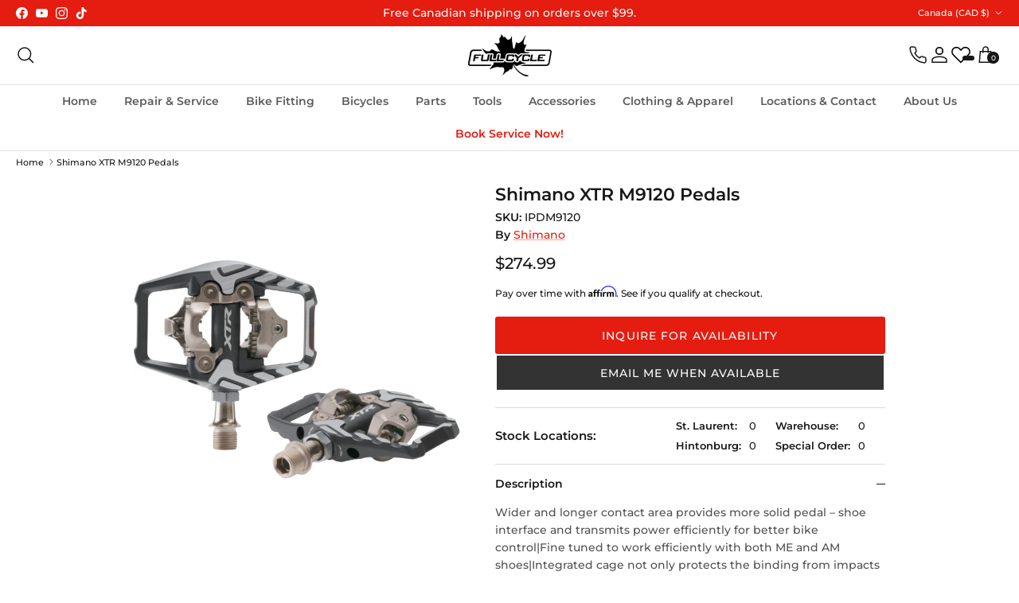

--- FILE ---
content_type: text/html; charset=UTF-8
request_url: https://forms.helpdesk.com/?licenseID=1233615905&contactFormID=164d949b-b7b8-4174-82f8-d22344a4c342
body_size: 383
content:
<!doctype html>
<html lang="en">
  <head>
    <meta charset="utf-8" />
    <link rel="icon" href="/favicon.ico" />
    <meta name="viewport" content="width=device-width, initial-scale=1" />
    <meta name="theme-color" content="#000000" />
    <meta name="description" content="" />
    <!-- APPLE -->
    <meta name="mobile-web-app-capable" content="yes">
    <meta name="apple-mobile-web-app-status-bar-style" content="black" />
    <meta name="apple-mobile-web-app-title" content="HelpDesk" />

    <!-- favicons -->
    <link rel="shortcut icon" href="/favicon.ico" />
    <link
      rel="apple-touch-icon"
      sizes="57x57"
      href="/favicon.icoapple-icon-57x57.png"
    />
    <link
      rel="apple-touch-icon"
      sizes="60x60"
      href="/apple-icon-60x60.png"
    />
    <link
      rel="apple-touch-icon"
      sizes="72x72"
      href="/apple-icon-72x72.png"
    />
    <link
      rel="apple-touch-icon"
      sizes="76x76"
      href="/apple-icon-76x76.png"
    />
    <link
      rel="apple-touch-icon"
      sizes="114x114"
      href="/apple-icon-114x114.png"
    />
    <link
      rel="apple-touch-icon"
      sizes="120x120"
      href="/apple-icon-120x120.png"
    />
    <link
      rel="apple-touch-icon"
      sizes="144x144"
      href="/apple-icon-144x144.png"
    />
    <link
      rel="apple-touch-icon"
      sizes="152x152"
      href="/apple-icon-152x152.png"
    />
    <link
      rel="apple-touch-icon"
      sizes="180x180"
      href="/apple-icon-180x180.png"
    />
    <link
      rel="icon"
      type="image/png"
      sizes="192x192"
      href="/android-icon-192x192.png"
    />
    <link
      rel="icon"
      type="image/png"
      sizes="32x32"
      href="/favicon-32x32.png"
    />
    <link
      rel="icon"
      type="image/png"
      sizes="96x96"
      href="/favicon-96x96.png"
    />
    <link
      rel="icon"
      type="image/png"
      sizes="16x16"
      href="/favicon-16x16.png"
    />
    <script type="module" crossorigin src="/assets/index-DnMyE7Lf.js"></script>
    <link rel="stylesheet" crossorigin href="/assets/index-LSdmmQg6.css">
  </head>
  <body>
    <div id="root"></div>
  </body>
</html>


--- FILE ---
content_type: text/css; charset=UTF-8
request_url: https://forms.helpdesk.com/assets/index-LSdmmQg6.css
body_size: 39253
content:
.rdp-root{--rdp-accent-color: blue;--rdp-accent-background-color: #f0f0ff;--rdp-day-height: 44px;--rdp-day-width: 44px;--rdp-day_button-border-radius: 100%;--rdp-day_button-border: 2px solid transparent;--rdp-day_button-height: 42px;--rdp-day_button-width: 42px;--rdp-selected-border: 2px solid var(--rdp-accent-color);--rdp-disabled-opacity: .5;--rdp-outside-opacity: .75;--rdp-today-color: var(--rdp-accent-color);--rdp-dropdown-gap: .5rem;--rdp-months-gap: 2rem;--rdp-nav_button-disabled-opacity: .5;--rdp-nav_button-height: 2.25rem;--rdp-nav_button-width: 2.25rem;--rdp-nav-height: 2.75rem;--rdp-range_middle-background-color: var(--rdp-accent-background-color);--rdp-range_middle-color: inherit;--rdp-range_start-color: white;--rdp-range_start-background: linear-gradient( var(--rdp-gradient-direction), transparent 50%, var(--rdp-range_middle-background-color) 50% );--rdp-range_start-date-background-color: var(--rdp-accent-color);--rdp-range_end-background: linear-gradient( var(--rdp-gradient-direction), var(--rdp-range_middle-background-color) 50%, transparent 50% );--rdp-range_end-color: white;--rdp-range_end-date-background-color: var(--rdp-accent-color);--rdp-week_number-border-radius: 100%;--rdp-week_number-border: 2px solid transparent;--rdp-week_number-height: var(--rdp-day-height);--rdp-week_number-opacity: .75;--rdp-week_number-width: var(--rdp-day-width);--rdp-weeknumber-text-align: center;--rdp-weekday-opacity: .75;--rdp-weekday-padding: .5rem 0rem;--rdp-weekday-text-align: center;--rdp-gradient-direction: 90deg;--rdp-animation_duration: .3s;--rdp-animation_timing: cubic-bezier(.4, 0, .2, 1)}.rdp-root[dir=rtl]{--rdp-gradient-direction: -90deg}.rdp-root[data-broadcast-calendar=true]{--rdp-outside-opacity: unset}.rdp-root{position:relative;box-sizing:border-box}.rdp-root *{box-sizing:border-box}.rdp-day{width:var(--rdp-day-width);height:var(--rdp-day-height);text-align:center}.rdp-day_button{background:none;padding:0;margin:0;cursor:pointer;font:inherit;color:inherit;justify-content:center;align-items:center;display:flex;width:var(--rdp-day_button-width);height:var(--rdp-day_button-height);border:var(--rdp-day_button-border);border-radius:var(--rdp-day_button-border-radius)}.rdp-day_button:disabled{cursor:revert}.rdp-caption_label{z-index:1;position:relative;display:inline-flex;align-items:center;white-space:nowrap;border:0}.rdp-dropdown:focus-visible~.rdp-caption_label{outline:5px auto Highlight;outline:5px auto -webkit-focus-ring-color}.rdp-button_next,.rdp-button_previous{border:none;background:none;padding:0;margin:0;cursor:pointer;font:inherit;color:inherit;-moz-appearance:none;-webkit-appearance:none;display:inline-flex;align-items:center;justify-content:center;position:relative;appearance:none;width:var(--rdp-nav_button-width);height:var(--rdp-nav_button-height)}.rdp-button_next:disabled,.rdp-button_next[aria-disabled=true],.rdp-button_previous:disabled,.rdp-button_previous[aria-disabled=true]{cursor:revert;opacity:var(--rdp-nav_button-disabled-opacity)}.rdp-chevron{display:inline-block;fill:var(--rdp-accent-color)}.rdp-root[dir=rtl] .rdp-nav .rdp-chevron{transform:rotate(180deg);transform-origin:50%}.rdp-dropdowns{position:relative;display:inline-flex;align-items:center;gap:var(--rdp-dropdown-gap)}.rdp-dropdown{z-index:2;opacity:0;-webkit-appearance:none;-moz-appearance:none;appearance:none;position:absolute;inset-block-start:0;inset-block-end:0;inset-inline-start:0;width:100%;margin:0;padding:0;cursor:inherit;border:none;line-height:inherit}.rdp-dropdown_root{position:relative;display:inline-flex;align-items:center}.rdp-dropdown_root[data-disabled=true] .rdp-chevron{opacity:var(--rdp-disabled-opacity)}.rdp-month_caption{display:flex;align-content:center;height:var(--rdp-nav-height);font-weight:700;font-size:large}.rdp-root[data-nav-layout=around] .rdp-month,.rdp-root[data-nav-layout=after] .rdp-month{position:relative}.rdp-root[data-nav-layout=around] .rdp-month_caption{justify-content:center;margin-inline-start:var(--rdp-nav_button-width);margin-inline-end:var(--rdp-nav_button-width);position:relative}.rdp-root[data-nav-layout=around] .rdp-button_previous{position:absolute;inset-inline-start:0;top:0;height:var(--rdp-nav-height);display:inline-flex}.rdp-root[data-nav-layout=around] .rdp-button_next{position:absolute;inset-inline-end:0;top:0;height:var(--rdp-nav-height);display:inline-flex;justify-content:center}.rdp-months{position:relative;display:flex;flex-wrap:wrap;gap:var(--rdp-months-gap);max-width:fit-content}.rdp-month_grid{border-collapse:collapse}.rdp-nav{position:absolute;inset-block-start:0;inset-inline-end:0;display:flex;align-items:center;height:var(--rdp-nav-height)}.rdp-weekday{opacity:var(--rdp-weekday-opacity);padding:var(--rdp-weekday-padding);font-weight:500;font-size:smaller;text-align:var(--rdp-weekday-text-align);text-transform:var(--rdp-weekday-text-transform)}.rdp-week_number{opacity:var(--rdp-week_number-opacity);font-weight:400;font-size:small;height:var(--rdp-week_number-height);width:var(--rdp-week_number-width);border:var(--rdp-week_number-border);border-radius:var(--rdp-week_number-border-radius);text-align:var(--rdp-weeknumber-text-align)}.rdp-today:not(.rdp-outside){color:var(--rdp-today-color)}.rdp-selected{font-weight:700;font-size:large}.rdp-selected .rdp-day_button{border:var(--rdp-selected-border)}.rdp-outside{opacity:var(--rdp-outside-opacity)}.rdp-disabled{opacity:var(--rdp-disabled-opacity)}.rdp-hidden{visibility:hidden;color:var(--rdp-range_start-color)}.rdp-range_start{background:var(--rdp-range_start-background)}.rdp-range_start .rdp-day_button{background-color:var(--rdp-range_start-date-background-color);color:var(--rdp-range_start-color)}.rdp-range_middle{background-color:var(--rdp-range_middle-background-color)}.rdp-range_middle .rdp-day_button{border:unset;border-radius:unset;color:var(--rdp-range_middle-color)}.rdp-range_end{background:var(--rdp-range_end-background);color:var(--rdp-range_end-color)}.rdp-range_end .rdp-day_button{color:var(--rdp-range_start-color);background-color:var(--rdp-range_end-date-background-color)}.rdp-range_start.rdp-range_end{background:revert}.rdp-focusable{cursor:pointer}@keyframes rdp-slide_in_left{0%{transform:translate(-100%)}to{transform:translate(0)}}@keyframes rdp-slide_in_right{0%{transform:translate(100%)}to{transform:translate(0)}}@keyframes rdp-slide_out_left{0%{transform:translate(0)}to{transform:translate(-100%)}}@keyframes rdp-slide_out_right{0%{transform:translate(0)}to{transform:translate(100%)}}.rdp-weeks_before_enter{animation:rdp-slide_in_left var(--rdp-animation_duration) var(--rdp-animation_timing) forwards}.rdp-weeks_before_exit{animation:rdp-slide_out_left var(--rdp-animation_duration) var(--rdp-animation_timing) forwards}.rdp-weeks_after_enter{animation:rdp-slide_in_right var(--rdp-animation_duration) var(--rdp-animation_timing) forwards}.rdp-weeks_after_exit{animation:rdp-slide_out_right var(--rdp-animation_duration) var(--rdp-animation_timing) forwards}.rdp-root[dir=rtl] .rdp-weeks_after_enter{animation:rdp-slide_in_left var(--rdp-animation_duration) var(--rdp-animation_timing) forwards}.rdp-root[dir=rtl] .rdp-weeks_before_exit{animation:rdp-slide_out_right var(--rdp-animation_duration) var(--rdp-animation_timing) forwards}.rdp-root[dir=rtl] .rdp-weeks_before_enter{animation:rdp-slide_in_right var(--rdp-animation_duration) var(--rdp-animation_timing) forwards}.rdp-root[dir=rtl] .rdp-weeks_after_exit{animation:rdp-slide_out_left var(--rdp-animation_duration) var(--rdp-animation_timing) forwards}@keyframes rdp-fade_in{0%{opacity:0}to{opacity:1}}@keyframes rdp-fade_out{0%{opacity:1}to{opacity:0}}.rdp-caption_after_enter{animation:rdp-fade_in var(--rdp-animation_duration) var(--rdp-animation_timing) forwards}.rdp-caption_after_exit{animation:rdp-fade_out var(--rdp-animation_duration) var(--rdp-animation_timing) forwards}.rdp-caption_before_enter{animation:rdp-fade_in var(--rdp-animation_duration) var(--rdp-animation_timing) forwards}.rdp-caption_before_exit{animation:rdp-fade_out var(--rdp-animation_duration) var(--rdp-animation_timing) forwards}body{margin:0;font-family:Source Sans Pro,sans-serif;color:#424d57;-webkit-font-smoothing:antialiased;-moz-osx-font-smoothing:grayscale;background:transparent}p{line-height:19px;margin:0}code{font-family:source-code-pro,Menlo,Monaco,Consolas,Courier New,monospace}.booster,.booster [class^=lc-]{font-family:system-ui,Segoe UI,Roboto,Helvetica,Arial,sans-serif,"Apple Color Emoji","Segoe UI Emoji",Segoe UI Symbol}.booster .lc-input,.booster .lc-textarea{border-radius:6px}@font-face{font-family:Source Sans Pro;font-style:normal;font-weight:400;font-display:swap;src:local("Source Sans Pro Regular"),local("SourceSansPro-Regular"),url(/assets/6xK3dSBYKcSV-LCoeQqfX1RYOo3qNa7lqDY-B9piloCW.woff2) format("woff2");unicode-range:U+0460-052F,U+1C80-1C88,U+20B4,U+2DE0-2DFF,U+A640-A69F,U+FE2E-FE2F}@font-face{font-family:Source Sans Pro;font-style:normal;font-weight:400;font-display:swap;src:local("Source Sans Pro Regular"),local("SourceSansPro-Regular"),url(/assets/6xK3dSBYKcSV-LCoeQqfX1RYOo3qPK7lqDY-DlEv1TWp.woff2) format("woff2");unicode-range:U+0400-045F,U+0490-0491,U+04B0-04B1,U+2116}@font-face{font-family:Source Sans Pro;font-style:normal;font-weight:400;font-display:swap;src:local("Source Sans Pro Regular"),local("SourceSansPro-Regular"),url(/assets/6xK3dSBYKcSV-LCoeQqfX1RYOo3qNK7lqDY-BrQufkpd.woff2) format("woff2");unicode-range:U+1F00-1FFF}@font-face{font-family:Source Sans Pro;font-style:normal;font-weight:400;font-display:swap;src:local("Source Sans Pro Regular"),local("SourceSansPro-Regular"),url(/assets/6xK3dSBYKcSV-LCoeQqfX1RYOo3qO67lqDY-DB--IXnF.woff2) format("woff2");unicode-range:U+0370-03FF}@font-face{font-family:Source Sans Pro;font-style:normal;font-weight:400;font-display:swap;src:local("Source Sans Pro Regular"),local("SourceSansPro-Regular"),url(/assets/6xK3dSBYKcSV-LCoeQqfX1RYOo3qN67lqDY-CjonimBk.woff2) format("woff2");unicode-range:U+0102-0103,U+0110-0111,U+0128-0129,U+0168-0169,U+01A0-01A1,U+01AF-01B0,U+1EA0-1EF9,U+20AB}@font-face{font-family:Source Sans Pro;font-style:normal;font-weight:400;font-display:swap;src:local("Source Sans Pro Regular"),local("SourceSansPro-Regular"),url(/assets/6xK3dSBYKcSV-LCoeQqfX1RYOo3qNq7lqDY-Blr79k2L.woff2) format("woff2");unicode-range:U+0100-024F,U+0259,U+1E00-1EFF,U+2020,U+20A0-20AB,U+20AD-20CF,U+2113,U+2C60-2C7F,U+A720-A7FF}@font-face{font-family:Source Sans Pro;font-style:normal;font-weight:400;font-display:swap;src:local("Source Sans Pro Regular"),local("SourceSansPro-Regular"),url(/assets/6xK3dSBYKcSV-LCoeQqfX1RYOo3qOK7l-Cj7h289Q.woff2) format("woff2");unicode-range:U+0000-00FF,U+0131,U+0152-0153,U+02BB-02BC,U+02C6,U+02DA,U+02DC,U+2000-206F,U+2074,U+20AC,U+2122,U+2191,U+2193,U+2212,U+2215,U+FEFF,U+FFFD}@font-face{font-family:Source Sans Pro;font-style:normal;font-weight:600;font-display:swap;src:local("Source Sans Pro SemiBold"),local("SourceSansPro-SemiBold"),url(/assets/6xKydSBYKcSV-LCoeQqfX1RYOo3i54rwmhduz8A-DpR3IjKA.woff2) format("woff2");unicode-range:U+0460-052F,U+1C80-1C88,U+20B4,U+2DE0-2DFF,U+A640-A69F,U+FE2E-FE2F}@font-face{font-family:Source Sans Pro;font-style:normal;font-weight:600;font-display:swap;src:local("Source Sans Pro SemiBold"),local("SourceSansPro-SemiBold"),url(/assets/6xKydSBYKcSV-LCoeQqfX1RYOo3i54rwkxduz8A-Dd2wh6Yk.woff2) format("woff2");unicode-range:U+0400-045F,U+0490-0491,U+04B0-04B1,U+2116}@font-face{font-family:Source Sans Pro;font-style:normal;font-weight:600;font-display:swap;src:local("Source Sans Pro SemiBold"),local("SourceSansPro-SemiBold"),url(/assets/6xKydSBYKcSV-LCoeQqfX1RYOo3i54rwmxduz8A-CAJvdzGr.woff2) format("woff2");unicode-range:U+1F00-1FFF}@font-face{font-family:Source Sans Pro;font-style:normal;font-weight:600;font-display:swap;src:local("Source Sans Pro SemiBold"),local("SourceSansPro-SemiBold"),url(/assets/6xKydSBYKcSV-LCoeQqfX1RYOo3i54rwlBduz8A-CBPrAeeU.woff2) format("woff2");unicode-range:U+0370-03FF}@font-face{font-family:Source Sans Pro;font-style:normal;font-weight:600;font-display:swap;src:local("Source Sans Pro SemiBold"),local("SourceSansPro-SemiBold"),url(/assets/6xKydSBYKcSV-LCoeQqfX1RYOo3i54rwmBduz8A-DOTTQLcY.woff2) format("woff2");unicode-range:U+0102-0103,U+0110-0111,U+0128-0129,U+0168-0169,U+01A0-01A1,U+01AF-01B0,U+1EA0-1EF9,U+20AB}@font-face{font-family:Source Sans Pro;font-style:normal;font-weight:600;font-display:swap;src:local("Source Sans Pro SemiBold"),local("SourceSansPro-SemiBold"),url(/assets/6xKydSBYKcSV-LCoeQqfX1RYOo3i54rwmRduz8A-468kP0v4.woff2) format("woff2");unicode-range:U+0100-024F,U+0259,U+1E00-1EFF,U+2020,U+20A0-20AB,U+20AD-20CF,U+2113,U+2C60-2C7F,U+A720-A7FF}@font-face{font-family:Source Sans Pro;font-style:normal;font-weight:600;font-display:swap;src:local("Source Sans Pro SemiBold"),local("SourceSansPro-SemiBold"),url(/assets/6xKydSBYKcSV-LCoeQqfX1RYOo3i54rwlxdu-1dbePMwI.woff2) format("woff2");unicode-range:U+0000-00FF,U+0131,U+0152-0153,U+02BB-02BC,U+02C6,U+02DA,U+02DC,U+2000-206F,U+2074,U+20AC,U+2122,U+2191,U+2193,U+2212,U+2215,U+FEFF,U+FFFD}:root,.lc-light-theme{--background-01: #fff;--background-02: #fff;--background-03: #f1f1f2;--surface-primary-default: #fff;--surface-secondary-default: #f5f5f5;--surface-secondary-hover: #ececec;--surface-secondary-active: #e7e7e7;--surface-secondary-disabled: #f0f0f1;--surface-primary-hover: #f3f3f3;--surface-primary-active: #eeeeef;--surface-primary-active-colored: rgb(0 102 255 / 25%);--surface-primary-disabled: #f7f7f7;--surface-tertiary-default: #e6e6e7;--surface-moderate-default: #d8d8da;--surface-moderate-hover: #d1d1d4;--surface-moderate-active: #cdcdcf;--surface-tertiary-hover: #e4e4e5;--surface-tertiary-active: #e2e2e3;--surface-tertiary-disabled: #ebebec;--surface-accent-emphasis-low-info: #daedff;--surface-accent-emphasis-low-negative: #ffe5e5;--surface-accent-emphasis-low-warning: #ffe9bc;--surface-accent-emphasis-low-positive: #d1f4d5;--surface-accent-emphasis-low-purple: #eee8ff;--surface-accent-emphasis-min-info: #f4faff;--surface-accent-emphasis-min-negative: #fff8f8;--surface-accent-emphasis-min-warning: #fff9ed;--surface-accent-emphasis-min-positive: #f3fcf4;--surface-accent-emphasis-min-purple: #faf8ff;--surface-accent-ondark-negative-default: #712a2d;--surface-accent-ondark-negative-hover: #7c3b3e;--surface-accent-ondark-warning-default: #534611;--surface-accent-ondark-warning-hover: #615524;--surface-accent-ondark-info-default: #1f4474;--surface-accent-ondark-info-hover: #31537f;--surface-accent-ondark-positive-default: #0b4d2b;--surface-accent-ondark-positive-hover: #1f5b3c;--surface-accent-emphasis-subtle-negative: #ffd1d1;--surface-accent-emphasis-subtle-warning: #fee19b;--surface-accent-emphasis-subtle-info: #c9e4ff;--surface-accent-emphasis-subtle-positive: #bfeec8;--surface-invert-primary: #131317;--surface-invert-secondary: #3b3b43;--surface-invert-disabled: #8d8d95;--surface-locked-default: #fff;--surface-locked-hover: #eeeeef;--surface-locked-active: #daedff;--surface-locked-disabled: rgb(255 255 255 / 70%);--surface-locked-white: #fff;--surface-locked-black: #000;--surface-accent-emphasis-medium-negative: #ffb7b7;--surface-accent-emphasis-medium-positive: #7edd92;--surface-accent-emphasis-high-info: #0059e1;--surface-accent-emphasis-high-negative: #ca0005;--surface-accent-emphasis-high-warning: #e8bb00;--surface-accent-emphasis-high-positive: #00893c;--surface-accent-emphasis-high-purple: #9146ff;--surface-opacity-basic-hover: rgb(19 19 23 / 7%);--surface-opacity-basic-active: rgb(19 19 23 / 9%);--surface-opacity-invert-hover: rgb(255 255 255 / 10%);--surface-opacity-invert-active: rgb(255 255 255 / 15%);--surface-other-overlay: rgb(19 19 23 / 70%);--surface-other-agent: #0059e1;--surface-other-agent-hover: #07419a;--surface-other-skeleton: #e2e2e4;--surface-other-internal-note-hover: #fee3a0;--surface-other-visitor: #f5f5f5;--surface-other-visitor-hover: #e4e4e5;--surface-gradient-01: linear-gradient( 107.08deg, #8609ff 9.14%, #ee0007 111.43% );--surface-gradient-02: linear-gradient( 107.08deg, #8609ff 9.14%, #0059e1 111.43% );--surface-gradient-03: linear-gradient(84deg, #ca0005 38%, #f3c600 140%);--surface-gradient-04: linear-gradient(95deg, #ffe9bc, #fffdf8 112%);--surface-gradient-05: linear-gradient(95deg, #daedff, #fbfdff 112%);--surface-gradient-06: linear-gradient(95deg, #eee8ff, #fdfdff 112%);--surface-gradient-07: linear-gradient(95deg, #d1f4d5, #e6f6ed 112%);--surface-gradient-08: linear-gradient(95deg, #ffe5e5, #fffcfc 112%);--surface-gradient-09: linear-gradient(95deg, #d1f4d5, #fff9ee 112%);--surface-gradient-10: linear-gradient(95deg, #eee8ff, #f4faff 112%);--surface-gradient-11: linear-gradient(95deg, #eee8ff, #fff4dd 112%);--surface-gradient-12: linear-gradient(95deg, #efded2 0%, #fdfcfa 111.28%);--surface-gradient-13: linear-gradient(95deg, #e2e2e4 0%, #fcfcfc 111.28%);--surface-gradient-14: linear-gradient( 243.27deg, #daedff 6.51%, #fbfdff 67.15%, #fff 70.53% );--content-basic-primary: #131317;--content-basic-secondary: #62626d;--content-basic-disabled: #8d8d95;--content-basic-negative: #ae0003;--content-basic-warning: #755b00;--content-basic-positive: #007031;--content-basic-info: #003fa4;--content-basic-purple: #6100bd;--content-basic-gradient-01: linear-gradient( 254.49deg, #8609ff -.38%, #004bc2 94.44% );--content-locked-white: #fff;--content-locked-black: #000;--content-locked-default: #131317;--content-locked-hover: #131317;--content-locked-active: #003fa4;--content-locked-disabled: rgb(255 255 255 / 70%);--content-invert-primary: #fff;--content-invert-secondary: rgb(255 255 255 / 70%);--content-invert-disabled: rgb(255 255 255 / 50%);--content-invert-gradient-01: linear-gradient( 254.49deg, #b99aff -.38%, #68afff 94.44% );--border-basic-primary: #c9c9cd;--border-basic-secondary: #e2e2e4;--border-basic-tertiary: #e5e5e6;--border-basic-hover: #ababb1;--border-basic-disabled: #e2e2e4;--border-basic-negative: #ae0003;--border-basic-warning: #755b00;--border-basic-positive: #005321;--border-basic-info: #003fa4;--border-basic-purple: #6100bd;--border-basic-contrast: #131317;--border-invert-primary: rgb(255 255 255 / 70%);--border-invert-secondary: rgb(255 255 255 / 30%);--border-invert-hover: #fff;--border-invert-disabled: rgb(255 255 255 / 50%);--action-primary-active: #09367c;--action-primary-hover: #0644a4;--action-primary-default: #0059e1;--color-action-default-rgb: 0, 102, 255;--action-primary-disabled: rgb(0 89 225 / 20%);--action-negative-active: #6f090e;--action-negative-hover: #8d0004;--action-negative-default: #ca0005;--action-negative-disabled: rgb(202 0 5 / 20%);--action-warning-default: #e8bb00;--action-warning-hover: #a88907;--action-warning-disabled: rgb(232 187 0 / 20%);--action-positive-default: #00893c;--action-positive-hover: #066631;--action-positive-disabled: rgb(0 137 60 / 25%);--action-neutral-default: #8d8d95;--action-neutral-hover: #68686f;--action-neutral-disabled: rgb(141 141 149 / 20%);--action-high-contrast-default: #1b1b20;--action-high-contrast-hover: #43434b;--action-high-contrast-active: #131317;--action-high-contrast-disabled: rgb(27 27 32 / 20%);--surface-other-bot: linear-gradient( 95.09deg, #cddef9 0%, #e7e5fd 45.76%, #f9f2ff 100.89% );--surface-other-bot-hover: linear-gradient( 95.09deg, #a6c4f5 0%, #d1cffc 45.76%, #f3e6ff 100.89% );--color-black: #131317;--color-white: #fff;--decor-blue900: #003288;--decor-blue800: #003fa4;--decor-blue700: #004bc2;--decor-blue600: #0059e1;--decor-blue500: #06f;--decor-blue400: #328dff;--decor-blue300: #68afff;--decor-blue200: #9dceff;--decor-blue100: #daedff;--decor-blue50: #f4faff;--decor-orange900: #6c1d00;--decor-orange800: #842600;--decor-orange700: #9c2e00;--decor-orange600: #b43700;--decor-orange500: #d54300;--decor-orange400: #ff5100;--decor-orange300: #ff8a77;--decor-orange200: #ffb8af;--decor-orange100: #ffe5e3;--decor-orange50: #fff8f7;--decor-yellow900: #493700;--decor-yellow800: #755b00;--decor-yellow700: #c9a100;--decor-yellow600: #e8bb00;--decor-yellow500: #f3c600;--decor-yellow400: #d1aa00;--decor-yellow300: #fed65e;--decor-yellow200: #fedc89;--decor-yellow100: #fff2d6;--decor-yellow50: #fff9ed;--decor-gray950: #131317;--decor-gray900: #1b1b20;--decor-gray800: #29292f;--decor-gray700: #3b3b43;--decor-gray600: #4e4e58;--decor-gray500: #62626d;--decor-gray400: #767680;--decor-gray300: #8d8d95;--decor-gray200: #ababb1;--decor-gray150: #c9c9cd;--decor-gray100: #c9c9cd;--decor-gray75: #eeeeef;--decor-gray50: #e2e2e4;--decor-gray40: #eeeeef;--decor-gray20: #fcfcfc;--decor-green900: #00431a;--decor-green800: #005321;--decor-green700: #006329;--decor-green600: #007331;--decor-green500: #00893c;--decor-green400: #00a449;--decor-green300: #00c057;--decor-green200: #7edd92;--decor-green100: #e4f4ed;--decor-green50: #f3fcf4;--decor-red900: #790002;--decor-red800: #930002;--decor-red700: #ae0003;--decor-red600: #ca0005;--decor-red500: #ee0007;--decor-red400: #ff4c4d;--decor-red300: #ff8889;--decor-red200: #ffb7b7;--decor-red100: #ffe5e5;--decor-red50: #fff8f8;--decor-purple900: #50009c;--decor-purple800: #6100bd;--decor-purple700: #7400df;--decor-purple600: #8609ff;--decor-purple500: #9146ff;--decor-purple400: #a372ff;--decor-purple300: #b99aff;--decor-purple200: #d1c0ff;--decor-purple100: #eee8ff;--decor-purple50: #faf8ff;--decor-brown50: #efded2;--decor-brown300: #ac8668;--products-livechat: #fe5100;--products-helpdesk: #00c057;--products-chatbot: #06f;--products-knowledgebase: #9146ff;--illustrations-primary: #ffd000;--illustrations-secondary: #e2e2e4;--illustrations-stroke: #1b1b20;--tag-surface-01: #e2e2e4;--tag-content-01: #131317;--btn-basic-background-enabled: #fff;--btn-basic-background-hover: #f3f3f3;--btn-basic-background-disabled: #fff;--btn-basic-background-active: #f4faff;--btn-basic-background-loading: #fff;--btn-secondary-background-enabled: #fff;--btn-secondary-background-hover: #f3f3f3;--btn-secondary-background-disabled: #fff;--btn-secondary-background-active: #f4faff;--btn-secondary-background-loading: #fff;--btn-plain-icon-background-hover: #f4faff;--btn-plain-icon-background-active: #0059e1;--picker-list-background: #fff;--picker-list-group-background: #f5f5f5;--picker-list-option-background-hover: #ececec;--picker-list-option-background-active-hover: #e2e2e3;--picker-list-option-background-focus: #ececec;--picker-list-option-background-active: #e7e7e7;--popover-background: #fff;--surface-avatar-1: #8609ff;--surface-avatar-2: #ca0005;--surface-avatar-3: #328dff;--surface-avatar-4: #00893c;--surface-avatar-5: #9146ff;--surface-avatar-6: #ff5100;--surface-avatar-7: #06f;--surface-avatar-8: #a372ff;--surface-avatar-9: #b08c00;--surface-avatar-10: #00a449;--navbar-background: #050505;--tooltip-background-basic: #fff;--tooltip-background-invert: #29292f;--tooltip-border: transparent;--tooltip-border-for-svg: transparent;--animated-gradient-value-1: rgb(226 226 228 / 0%) .08%;--animated-gradient-value-2: #e2e2e4 50.5%;--animated-gradient-value-3: rgb(226 226 228 / 0%) 99.89%;--content-basic-internal-note: #3a310c;--content-basic-bot: #00003e;--action-lock-default: #1b1b20;--action-lock-hover: #343439;--action-lock-active: #131317;--action-lock-disabled: hsl(240deg 8% 12% / 20%);--surface-other-internal-note-message-area: #fff2d6;--surface-other-internal-note-default: #fff2d6;--content-basic-internal-note-message-placeholder: #8d8d95;--content-basic-internal-note-message-active: #3a310c;--one-popover-message-background-default: linear-gradient( 254.49deg, rgb(187 154 255 / 18%) -.38%, rgb(104 175 255 / 18%) 94.44% );--one-popover-border-default: conic-gradient( from 171.11deg at 50% 50%, #b466ff -46.87deg, #7e54ff .45deg, #45acff 163.12deg, #d7cdff 240deg, #b466ff 313.12deg, #7e54ff 360.45deg );--one-popover-border-active: conic-gradient( from 171.11deg at 50% 50%, #c930ff -46.87deg, #7000ff .45deg, #00b3ff 163.12deg, #fff 240deg, #c930ff 313.12deg, #7000ff 360.45deg );--one-tooltip-background: linear-gradient( 254.49deg, #3c364c -.38%, #1b2b46 96.36% );--content-basic-autofill: hsl(240deg 10% 8% / 59%);--products-hello: #e8bb00;--products-platform: #04df90;--surface-check-list-item-open-background: #fff;--surface-check-list-background: #f5f5f5;--content-basic-placeholder: hsl(240deg 10% 8% / 59%);--input-promo-border-default: #8d8d95;--input-promo-border-hover: #62626d;--surface-ai-copilot-basic-default: linear-gradient( 95.09deg, #cddef9 0%, #e7e5fd 45.76%, #f9f2ff 100.89% );--surface-ai-copilot-basic-hover: linear-gradient( 95.09deg, #a6c4f5 0%, #d1cffc 45.76%, #f3e6ff 100.89% );--surface-ai-copilot-basic-active: linear-gradient( 95.09deg, #a3b1f6 0%, #c9bbfc 45.76%, #e8d0ff 100.89% );--surface-ai-copilot-invert-01: linear-gradient( 254.49deg, rgb(187 154 255 / 18%) -.38%, rgb(104 175 255 / 18%) 94.44% );--surface-ai-copilot-invert-02: linear-gradient( 254.49deg, #3c364c -.38%, #1b2b46 96.36% );--surface-ai-other-01-default: linear-gradient( 95.09deg, #eee8ff 0%, #fff4dd 110.26% );--surface-ai-other-01-hover: linear-gradient( 95.09deg, #e5d8ff 0%, #f4e3e0 110.26% );--surface-ai-other-01-active: linear-gradient( 95.09deg, #e0d0ff 0%, #efdae2 110.26% );--surface-ai-other-02-default: linear-gradient( 95.09deg, #eee8ff 0%, #f4faff 110.26% );--border-ai-copilot-basic-default: conic-gradient( from 171.11deg at 50% 50%, #b466ff -46.87deg, #7e54ff .45deg, #45acff 163.12deg, #d7cdff 240deg, #b466ff 313.12deg, #7e54ff 360.45deg );--border-ai-copilot-basic-hover: conic-gradient( from 171.11deg at 50% 50%, #9b33ff -46.87deg, #561fff .45deg, #1496ff 163.12deg, #ebe6ff 240deg, #9b33ff 313.12deg, #561fff 360.45deg );--border-ai-copilot-basic-active: conic-gradient( from 171.11deg at 50% 50%, #c930ff -46.87deg, #7000ff .45deg, #00b3ff 163.12deg, #fff 240deg, #c930ff 313.12deg, #7000ff 360.45deg );--border-ai-other-01: linear-gradient( 103.97deg, #0048fe 7.6%, #007ceb 22.87%, #8745eb 37.54%, #eb236a 71.61%, #dd4503 102.94% );--content-ai-copilot-basic: linear-gradient( 254.49deg, #8609ff -.38%, #004bc2 94.44% );--content-ai-copilot-invert: linear-gradient( 254.49deg, #bb9aff -.38%, #68afff 94.44% );--content-ai-other-1-default: linear-gradient( 90deg, #1e62eb 0%, #8745eb 27.21%, #da105e 67.76%, #db1a2c 106.7% );--categorical-main-1: var(--sequential-blue-500);--categorical-main-2: var(--sequential-purple-100);--categorical-main-3: var(--sequential-green-500);--categorical-main-4: var(--sequential-magenta-400);--categorical-main-5: var(--sequential-red-200);--categorical-main-6: var(--sequential-blue-700);--categorical-main-7: var(--sequential-green-200);--categorical-main-8: var(--sequential-red-600);--categorical-main-9: var(--sequential-magenta-100);--categorical-main-10: var(--sequential-blue-950);--categorical-main-11: var(--sequential-yellow-50);--categorical-main-12: var(--sequential-magenta-700);--categorical-main-13: var(--sequential-green-100);--categorical-main-14: var(--sequential-purple-400);--sequential-blue-25: #d3e3ff;--sequential-blue-50: #84b4ff;--sequential-blue-100: #5090fb;--sequential-blue-200: #3a7ef8;--sequential-blue-300: #1d67f2;--sequential-blue-400: #0857e8;--sequential-blue-500: #084ed9;--sequential-blue-600: #0646cc;--sequential-blue-700: #063ebc;--sequential-blue-800: #0437b4;--sequential-blue-900: #0431a4;--sequential-blue-950: #04278b;--sequential-yellow-25: #ffe069;--sequential-yellow-50: #f2bd0d;--sequential-yellow-100: #d6a400;--sequential-yellow-200: #b88d00;--sequential-yellow-300: #9e7900;--sequential-yellow-400: #846600;--sequential-yellow-500: #7a5f00;--sequential-yellow-600: #6d5503;--sequential-yellow-700: #624d04;--sequential-yellow-800: #57460a;--sequential-yellow-900: #4f3f07;--sequential-yellow-950: #483905;--sequential-green-25: #beedba;--sequential-green-50: #5cd663;--sequential-green-100: #1ea940;--sequential-green-200: #11972a;--sequential-green-300: #07831f;--sequential-green-400: #007515;--sequential-green-500: #006313;--sequential-green-600: #006114;--sequential-green-700: #035916;--sequential-green-800: #025014;--sequential-green-900: #00470e;--sequential-green-950: #02380a;--sequential-magenta-25: #ffd7e4;--sequential-magenta-50: #fe9ab8;--sequential-magenta-100: #f15f9a;--sequential-magenta-200: #e93e86;--sequential-magenta-300: #d51a76;--sequential-magenta-400: #c31d6c;--sequential-magenta-500: #b41861;--sequential-magenta-600: #9f1453;--sequential-magenta-700: #96124b;--sequential-magenta-800: #891043;--sequential-magenta-900: #7c0e3a;--sequential-magenta-950: #651031;--sequential-orange-25: #ffdbc2;--sequential-orange-50: #ebaa8e;--sequential-orange-100: #e27546;--sequential-orange-200: #d26232;--sequential-orange-300: #bd4f23;--sequential-orange-400: #ae4213;--sequential-orange-500: #a13d12;--sequential-orange-600: #8e3610;--sequential-orange-700: #8b2e09;--sequential-orange-800: #7d2b08;--sequential-orange-900: #6e2608;--sequential-orange-950: #5a1f07;--sequential-purple-25: #e7dbff;--sequential-purple-50: #d9a8ff;--sequential-purple-100: #bc71ee;--sequential-purple-200: #a863de;--sequential-purple-300: #9a4bc8;--sequential-purple-400: #883faf;--sequential-purple-500: #7e3ea1;--sequential-purple-600: #743794;--sequential-purple-700: #682f87;--sequential-purple-800: #602a7d;--sequential-purple-900: #582573;--sequential-purple-950: #491e61;--sequential-red-25: #ffd8d5;--sequential-red-50: #ff9c94;--sequential-red-100: #f2665f;--sequential-red-200: #e84c44;--sequential-red-300: #dd272d;--sequential-red-400: #ce0303;--sequential-red-500: #bd000d;--sequential-red-600: #af040f;--sequential-red-700: #9e000a;--sequential-red-800: #910209;--sequential-red-900: #810305;--sequential-red-950: #690802;--categorical-1color-color1: var(--categorical-main-1);--categorical-1color-color2: var(--categorical-main-4);--categorical-1color-color3: var(--categorical-main-7);--categorical-1color-color4: var(--categorical-main-10);--categorical-2colors-option1-color1: var(--categorical-main-1);--categorical-2colors-option1-color2: var(--categorical-main-4);--categorical-2colors-option2-color1: var(--categorical-main-6);--categorical-2colors-option2-color2: var(--categorical-main-13);--categorical-2colors-option3-color1: var(--categorical-main-1);--categorical-2colors-option3-color2: var(--categorical-main-5);--categorical-2colors-option4-color1: var(--categorical-main-1);--categorical-2colors-option4-color2: var(--categorical-main-11);--categorical-2colors-option5-color1: var(--categorical-main-13);--categorical-2colors-option5-color2: var(--categorical-main-5);--categorical-2colors-option6-color1: var(--sequential-blue-700);--categorical-2colors-option6-color2: var(--sequential-blue-100);--categorical-3colors-option1-color1: var(--categorical-main-1);--categorical-3colors-option1-color2: var(--categorical-main-11);--categorical-3colors-option1-color3: var(--categorical-main-4);--categorical-3colors-option2-color1: var(--categorical-main-1);--categorical-3colors-option2-color2: var(--categorical-main-13);--categorical-3colors-option2-color3: var(--categorical-main-5);--categorical-3colors-option3-color1: var(--categorical-main-1);--categorical-3colors-option3-color2: var(--categorical-main-13);--categorical-3colors-option3-color3: var(--categorical-main-9);--categorical-3colors-option4-color1: var(--categorical-main-1);--categorical-3colors-option4-color2: var(--categorical-main-9);--categorical-3colors-option4-color3: var(--categorical-main-12);--categorical-3colors-option5-color1: var(--categorical-main-1);--categorical-3colors-option5-color2: var(--categorical-main-5);--categorical-3colors-option5-color3: var(--categorical-main-12);--categorical-3colors-option6-color1: var(--sequential-blue-950);--categorical-3colors-option6-color2: var(--sequential-blue-400);--categorical-3colors-option6-color3: var(--sequential-blue-100);--categorical-4colors-option1-color1: var(--categorical-main-1);--categorical-4colors-option1-color2: var(--categorical-main-11);--categorical-4colors-option1-color3: var(--categorical-main-4);--categorical-4colors-option1-color4: var(--categorical-main-10);--categorical-4colors-option2-color1: var(--categorical-main-1);--categorical-4colors-option2-color2: var(--categorical-main-10);--categorical-4colors-option2-color3: var(--categorical-main-4);--categorical-4colors-option2-color4: var(--categorical-main-9);--categorical-4colors-option3-color1: var(--categorical-main-1);--categorical-4colors-option3-color2: var(--categorical-main-4);--categorical-4colors-option3-color3: var(--categorical-main-7);--categorical-4colors-option3-color4: var(--categorical-main-10);--categorical-5colors-option1-color1: var(--categorical-main-1);--categorical-5colors-option1-color2: var(--categorical-main-11);--categorical-5colors-option1-color3: var(--categorical-main-4);--categorical-5colors-option1-color4: var(--categorical-main-10);--categorical-5colors-option1-color5: var(--categorical-main-7);--categorical-5colors-option2-color1: var(--categorical-main-1);--categorical-5colors-option2-color2: var(--categorical-main-10);--categorical-5colors-option2-color3: var(--categorical-main-4);--categorical-5colors-option2-color4: var(--categorical-main-9);--categorical-5colors-option2-color5: var(--categorical-main-14);--uifoundation-surface-default: #fff;--uifoundation-border-grid: var(--border-basic-secondary);--uifoundation-border-axis: var(--border-basic-primary)}.lc-dark-theme{--background-01: #151519;--background-02: #202024;--background-03: #202024;--surface-primary-default: #202024;--surface-secondary-default: #2d2d33;--surface-secondary-hover: #343439;--surface-secondary-active: #3a3a40;--surface-secondary-disabled: #2d2d32;--surface-primary-hover: #2b2b2f;--surface-primary-active: #323236;--surface-primary-active-colored: rgb(0 102 255 / 25%);--surface-primary-disabled: #29292d;--surface-tertiary-default: #3b3b43;--surface-moderate-default: #4e4e58;--surface-moderate-hover: #55555f;--surface-moderate-active: #5c5c65;--surface-tertiary-hover: #43434b;--surface-tertiary-active: #4b4b52;--surface-tertiary-disabled: #3b3b43;--surface-accent-emphasis-low-info: #20324d;--surface-accent-emphasis-low-negative: #492529;--surface-accent-emphasis-low-warning: #3d361b;--surface-accent-emphasis-low-positive: #163628;--surface-accent-emphasis-low-purple: #362c4d;--surface-accent-emphasis-min-info: #232a36;--surface-accent-emphasis-min-negative: #32262b;--surface-accent-emphasis-min-warning: #322e26;--surface-accent-emphasis-min-positive: #182c26;--surface-accent-emphasis-min-purple: #2b2836;--surface-accent-ondark-negative-default: #712a2d;--surface-accent-ondark-negative-hover: #783537;--surface-accent-ondark-warning-default: #534611;--surface-accent-ondark-warning-hover: #5c4f1d;--surface-accent-ondark-info-default: #1f4474;--surface-accent-ondark-info-hover: #31537f;--surface-accent-ondark-positive-default: #0b4d2b;--surface-accent-ondark-positive-hover: #175636;--surface-accent-emphasis-subtle-negative: #712a2d;--surface-accent-emphasis-subtle-warning: #534611;--surface-accent-emphasis-subtle-info: #1f4474;--surface-accent-emphasis-subtle-positive: #0b4d2b;--surface-invert-primary: #e2e2e4;--surface-invert-secondary: #c9c9cd;--surface-invert-disabled: #29292f;--surface-locked-default: #f6f6f7;--surface-locked-hover: #fff;--surface-locked-active: #36363b;--surface-locked-disabled: #333338;--surface-locked-white: #fff;--surface-locked-black: #000;--surface-accent-emphasis-medium-negative: #5f2a2e;--surface-accent-emphasis-medium-positive: #0a4824;--surface-accent-emphasis-high-info: #06f;--surface-accent-emphasis-high-negative: #ca0005;--surface-accent-emphasis-high-warning: #e8bb00;--surface-accent-emphasis-high-positive: #01833a;--surface-accent-emphasis-high-purple: #9146ff;--surface-opacity-basic-hover: hsl(0deg 0% 100% / 11%);--surface-opacity-basic-active: hsl(0deg 0% 100% / 15%);--surface-opacity-invert-hover: rgb(255 255 255 / 10%);--surface-opacity-invert-active: rgb(255 255 255 / 12%);--surface-gradient-01: linear-gradient( 107.08deg, #8609ff 9.14%, #ee0007 111.43% );--surface-gradient-02: linear-gradient( 107.08deg, #8609ff 9.14%, #0059e1 111.43% );--surface-gradient-03: linear-gradient(84deg, #ae0003 38%, #f3c600 140%);--surface-gradient-04: linear-gradient(95deg, #5f5116, #322d1d 112%);--surface-gradient-05: linear-gradient(95deg, #244979, #1d2636 112%);--surface-gradient-06: linear-gradient(95deg, #513e79, #221f2b 112%);--surface-gradient-07: linear-gradient(95deg, #105230, #1a2222 112%);--surface-gradient-08: linear-gradient(95deg, #762f32, #261d22 112%);--surface-gradient-09: linear-gradient(95deg, #105230, #4b4119 112%);--surface-gradient-10: linear-gradient(95deg, #513e79, #1f2d44 112%);--surface-gradient-11: linear-gradient(95.09deg, #4a1f73 0%, #532e1f 110.26%);--surface-gradient-12: linear-gradient(95deg, #5b4939 0%, #262426 111.28%);--surface-gradient-13: linear-gradient(95deg, #49494c 0%, #242428 111.28%);--surface-gradient-14: linear-gradient( 235.08deg, #1d2636 -45.66%, #22416a -12.16%, #202024 52.8% );--surface-other-overlay: rgb(19 19 23 / 90%);--surface-other-agent: #0845a2;--surface-other-agent-hover: #195dc8;--surface-other-skeleton: #3b3b43;--surface-other-internal-note-hover: #3a3937;--surface-other-visitor: #2d2d33;--surface-other-visitor-hover: #43434b;--content-basic-primary: #f6f6f7;--content-basic-secondary: #bcbcc0;--content-basic-disabled: #767680;--content-basic-negative: #ff8282;--content-basic-warning: #e5c155;--content-basic-positive: #4cbf80;--content-basic-info: #68afff;--content-basic-purple: #bf9cff;--content-basic-gradient-01: linear-gradient( 254.49deg, #b99aff -.38%, #68afff 94.44% );--content-locked-white: #fff;--content-locked-black: #000;--content-locked-default: #131317;--content-locked-hover: #131317;--content-locked-active: #68afff;--content-locked-disabled: rgb(255 255 255 / 30%);--content-invert-primary: #131317;--content-invert-secondary: rgb(19 19 23 / 70%);--content-invert-disabled: rgb(19 19 23 / 30%);--content-invert-gradient-01: linear-gradient( 254.49deg, #8609ff -.38%, #004bc2 94.44% );--border-basic-primary: rgb(255 255 255 / 20%);--border-basic-secondary: rgb(255 255 255 / 10%);--border-basic-tertiary: #131317;--border-basic-hover: rgb(255 255 255 / 60%);--border-basic-disabled: rgb(255 255 255 / 10%);--border-basic-negative: #ff7071;--border-basic-warning: #e6bb00;--border-basic-positive: #33b66d;--border-basic-info: #5ba4ff;--border-basic-purple: #b58eff;--border-basic-contrast: #eeeeef;--border-invert-primary: rgb(19 19 23 / 60%);--border-invert-secondary: rgb(19 19 23 / 10%);--border-invert-hover: rgba(19 19 23 / 80%);--border-invert-disabled: rgb(19 19 23 / 30%);--action-primary-active: #b3d7ff;--action-primary-hover: #86bfff;--action-primary-default: #68afff;--color-action-default-rgb: 157, 206, 255;--action-primary-disabled: rgb(104 175 255 / 30%);--action-negative-active: #ffa6a6;--action-negative-hover: #ff7071;--action-negative-default: #ff5354;--action-negative-disabled: rgb(255 76 77 / 30%);--action-warning-default: #e8bb00;--action-warning-hover: #efcf4c;--action-warning-disabled: rgb(232 187 0 / 30%);--action-positive-default: #00a449;--action-positive-hover: #4cbf80;--action-positive-disabled: rgb(0 164 73 / 25%);--action-neutral-default: #6a6a6d;--action-neutral-hover: #89898b;--action-neutral-disabled: rgb(141 141 149 / 20%);--action-high-contrast-default: #ebebeb;--action-high-contrast-hover: #fff;--action-high-contrast-active: #fff;--action-high-contrast-disabled: rgb(252 252 252 / 20%);--surface-other-bot: linear-gradient( 95.09deg, #302476 0%, #442a76 50.44%, #53307c 100.89% );--surface-other-bot-hover: linear-gradient( 95.09deg, #44378d 0%, #593d8d 50.44%, #674293 100.89% );--color-black: #131317;--color-white: #fff;--decor-blue900: #003288;--decor-blue800: #003fa4;--decor-blue700: #004bc2;--decor-blue600: #0059e1;--decor-blue500: #06f;--decor-blue400: #328dff;--decor-blue300: #68afff;--decor-blue200: #9dceff;--decor-blue100: #daedff;--decor-blue50: #f4faff;--decor-orange900: #6c1d00;--decor-orange800: #842600;--decor-orange700: #9c2e00;--decor-orange600: #b43700;--decor-orange500: #d54300;--decor-orange400: #ff5100;--decor-orange300: #ff8a77;--decor-orange200: #ffb8af;--decor-orange100: #ffe5e3;--decor-orange50: #fff8f7;--decor-yellow900: #493700;--decor-yellow800: #755b00;--decor-yellow700: #c9a100;--decor-yellow600: #e8bb00;--decor-yellow500: #f3c600;--decor-yellow400: #d1aa00;--decor-yellow300: #fed65e;--decor-yellow200: #fedc89;--decor-yellow100: #fff2d6;--decor-yellow50: #fff9ed;--decor-gray950: #131317;--decor-gray900: #1b1b20;--decor-gray800: #29292f;--decor-gray700: #3b3b43;--decor-gray600: #4e4e58;--decor-gray500: #62626d;--decor-gray400: #767680;--decor-gray300: #8d8d95;--decor-gray200: #ababb1;--decor-gray150: #c9c9cd;--decor-gray100: #c9c9cd;--decor-gray75: #eeeeef;--decor-gray50: #e2e2e4;--decor-gray40: #eeeeef;--decor-gray20: #fcfcfc;--decor-green900: #00431a;--decor-green800: #005321;--decor-green700: #006329;--decor-green600: #007331;--decor-green500: #00893c;--decor-green400: #00a449;--decor-green300: #00c057;--decor-green200: #7edd92;--decor-green100: #e4f4ed;--decor-green50: #f3fcf4;--decor-red900: #790002;--decor-red800: #930002;--decor-red700: #ae0003;--decor-red600: #ca0005;--decor-red500: #ee0007;--decor-red400: #ff4c4d;--decor-red300: #ff8889;--decor-red200: #ffb7b7;--decor-red100: #ffe5e5;--decor-red50: #fff8f8;--decor-purple900: #50009c;--decor-purple800: #6100bd;--decor-purple700: #7400df;--decor-purple600: #8609ff;--decor-purple500: #9146ff;--decor-purple400: #a372ff;--decor-purple300: #b99aff;--decor-purple200: #d1c0ff;--decor-purple100: #eee8ff;--decor-purple50: #faf8ff;--decor-brown50: #584637;--decor-brown300: #ac8668;--products-livechat: #fe5100;--products-helpdesk: #00c057;--products-chatbot: #06f;--products-knowledgebase: #9146ff;--illustrations-primary: #3b3b43;--illustrations-secondary: #62626d;--illustrations-stroke: #c9c9cd;--tag-surface-01: #3b3b43;--tag-content-01: #eeeeef;--btn-basic-background-enabled: #202024;--btn-basic-background-hover: #2b2b2f;--btn-basic-background-disabled: #333338;--btn-basic-background-active: #232a36;--btn-basic-background-loading: #333338;--btn-secondary-background-enabled: #202024;--btn-secondary-background-hover: #343439;--btn-secondary-background-disabled: #333338;--btn-secondary-background-active: #232a36;--btn-secondary-background-loading: #333338;--btn-plain-icon-background-hover: #20324d;--btn-plain-icon-background-active: #68afff;--picker-list-background: #2d2d33;--picker-list-group-background: #3b3b43;--picker-list-option-background-hover: #43434b;--picker-list-option-background-active-hover: #4e4e58;--picker-list-option-background-focus: #43434b;--picker-list-option-background-active: #4b4b52;--popover-background: #2d2d33;--surface-avatar-1: #8609ff;--surface-avatar-2: #ca0005;--surface-avatar-3: #328dff;--surface-avatar-4: #00893c;--surface-avatar-5: #9146ff;--surface-avatar-6: #ff5100;--surface-avatar-7: #06f;--surface-avatar-8: #a372ff;--surface-avatar-9: #b08c00;--surface-avatar-10: #00a449;--navbar-background: #050505;--tooltip-background-basic: #2d2d33;--tooltip-background-invert: #e2e2e4;--tooltip-border: rgb(255 255 255 / 15%);--tooltip-border-for-svg: #4c4c50;--animated-gradient-value-1: rgb(59 59 67 / 0%) .08%;--animated-gradient-value-2: #3b3b43 50.5%;--animated-gradient-value-3: rgb(59 59 67 / 0%) 99.89%;--content-basic-internal-note: #efcf8d;--content-basic-bot: #f3e7fe;--action-lock-default: #1b1b20;--action-lock-hover: #343439;--action-lock-active: #131317;--action-lock-disabled: hsl(240deg 8% 12% / 20%);--surface-other-internal-note-message-area: #32302a;--surface-other-internal-note-default: #2d2c2a;--content-basic-internal-note-message-placeholder: #a09783;--content-basic-internal-note-message-active: #efcf8d;--one-popover-message-background-default: linear-gradient( 254.49deg, rgb(187 154 255 / 18%) -.38%, rgb(104 175 255 / 18%) 94.44% );--one-popover-border-default: conic-gradient( from 171.11deg at 50% 50%, #b466ff -46.87deg, #7e54ff .45deg, #45acff 163.12deg, #d7cdff 240deg, #b466ff 313.12deg, #7e54ff 360.45deg );--one-popover-border-active: conic-gradient( from 171.11deg at 50% 50%, #c930ff -46.87deg, #7000ff .45deg, #00b3ff 163.12deg, #fff 240deg, #c930ff 313.12deg, #7000ff 360.45deg );--one-tooltip-background: linear-gradient( 254.49deg, #3c364c -.38%, #2d3a4c 94.44% );--content-basic-autofill: hsl(240deg 6% 97% / 59%);--products-hello: #e8bb00;--products-platform: #04df90;--surface-check-list-item-open-background: #3a3a40;--surface-check-list-background: #202024;--content-basic-placeholder: hsl(240deg 6% 97% / 59%);--input-promo-border-default: #62626d;--input-promo-border-hover: #8d8d95;--surface-ai-copilot-basic-default: linear-gradient( 95.09deg, #302476 0%, #442a76 50.44%, #53307c 100.89% );--surface-ai-copilot-basic-hover: linear-gradient( 95.09deg, #44378d 0%, #593d8d 50.44%, #674293 100.89% );--surface-ai-copilot-basic-active: linear-gradient( 95.09deg, #5142a9 0%, #6a48a7 50.44%, #7b4fb0 100.89% );--surface-ai-copilot-invert-01: linear-gradient( 254.49deg, #3c364c -.38%, #1b2b46 96.36% );--surface-ai-copilot-invert-02: linear-gradient( 254.49deg, #3c364c -.38%, #2d3a4c 96.36% );--surface-ai-other-01-default: linear-gradient( 95.09deg, #35204c 0%, #3a2722 110.26% );--surface-ai-other-01-hover: linear-gradient( 95.09deg, #41275d 0%, #4a322b 110.26% );--surface-ai-other-01-active: linear-gradient( 95.09deg, #503073 0%, #5a3d35 110.26% );--surface-ai-other-02-default: linear-gradient( 95.09deg, #513e79 0%, #1f2d44 110.26% );--border-ai-copilot-basic-default: conic-gradient( from 171.11deg at 50% 50%, #cd3dff -46.87deg, #a35bff .45deg, #1eb0ff 163.12deg, #fff 240deg, #cd3dff 313.12deg, #a35bff 360.45deg );--border-ai-copilot-basic-hover: conic-gradient( from 171.11deg at 50% 50%, #a242ff -46.87deg, #a487ff .45deg, #70bfff 163.12deg, #e7e0ff 240deg, #a242ff 313.12deg, #a487ff 360.45deg );--border-ai-copilot-basic-active: conic-gradient( from 171.11deg at 50% 50%, #cd3dff -46.87deg, #a35bff .45deg, #1eb0ff 163.12deg, #fff 240deg, #cd3dff 313.12deg, #a35bff 360.45deg );--border-ai-other-01: linear-gradient( 105.24deg, #0c82f8 30.18%, #9d67ef 47.61%, #ee4480 73.95%, #e84f55 104.36% );--content-ai-copilot-basic: linear-gradient( 254.49deg, #bb9aff -.38%, #68afff 94.44% );--content-ai-copilot-invert: linear-gradient( 254.49deg, #8609ff -.38%, #004bc2 94.44% );--content-ai-other-1-default: linear-gradient( 90deg, #2a91f9 1.6%, #8486f5 23.74%, #a876f4 35.77%, #f84f8a 71.92%, #f55b65 99.28% );--categorical-main-1: var(--sequential-blue-400);--categorical-main-2: var(--sequential-purple-100);--categorical-main-3: var(--sequential-green-600);--categorical-main-4: var(--sequential-magenta-300);--categorical-main-5: var(--sequential-red-200);--categorical-main-6: var(--sequential-blue-600);--categorical-main-7: var(--sequential-green-300);--categorical-main-8: var(--sequential-orange-700);--categorical-main-9: var(--sequential-magenta-100);--categorical-main-10: var(--sequential-blue-800);--categorical-main-11: var(--sequential-yellow-600);--categorical-main-12: var(--sequential-magenta-700);--categorical-main-13: var(--sequential-green-400);--categorical-main-14: var(--sequential-purple-300);--sequential-blue-25: #1a3351;--sequential-blue-50: #1045ca;--sequential-blue-100: #1664e4;--sequential-blue-200: #2c79e8;--sequential-blue-300: #338cf4;--sequential-blue-400: #469ff6;--sequential-blue-500: #5babfb;--sequential-blue-600: #75bafa;--sequential-blue-700: #93c5fb;--sequential-blue-800: #a6d0fc;--sequential-blue-900: #bad9fd;--sequential-blue-950: #c2dffe;--sequential-yellow-25: #403107;--sequential-yellow-50: #654d0b;--sequential-yellow-100: #89680b;--sequential-yellow-200: #967708;--sequential-yellow-300: #a98804;--sequential-yellow-400: #ba970d;--sequential-yellow-500: #c8a60e;--sequential-yellow-600: #d1b410;--sequential-yellow-700: #ddbe13;--sequential-yellow-800: #e8ca12;--sequential-yellow-900: #f4d30b;--sequential-yellow-950: #f8de49;--sequential-green-25: #063c13;--sequential-green-50: #0a611f;--sequential-green-100: #107f2b;--sequential-green-200: #0c8d2e;--sequential-green-300: #1aa23b;--sequential-green-400: #21b040;--sequential-green-500: #26c046;--sequential-green-600: #31c95c;--sequential-green-700: #51d67a;--sequential-green-800: #77df95;--sequential-green-900: #94e5aa;--sequential-green-950: #b9eec6;--sequential-magenta-25: #62132f;--sequential-magenta-50: #981e49;--sequential-magenta-100: #c33267;--sequential-magenta-200: #d64377;--sequential-magenta-300: #e45d8e;--sequential-magenta-400: #ee72a0;--sequential-magenta-500: #f386b0;--sequential-magenta-600: #f59dbf;--sequential-magenta-700: #fbacc9;--sequential-magenta-800: #fabdd2;--sequential-magenta-900: #fdc9db;--sequential-magenta-950: #fdd8e5;--sequential-orange-25: #5c210f;--sequential-orange-50: #913418;--sequential-orange-100: #b8461e;--sequential-orange-200: #cf5326;--sequential-orange-300: #df6839;--sequential-orange-400: #e48153;--sequential-orange-500: #e89563;--sequential-orange-600: #eda97d;--sequential-orange-700: #efb794;--sequential-orange-800: #f4c5a4;--sequential-orange-900: #f5cfb7;--sequential-orange-950: #f7dac5;--sequential-purple-25: #372a51;--sequential-purple-50: #672ebd;--sequential-purple-100: #8548df;--sequential-purple-200: #9a58e9;--sequential-purple-300: #b16cf4;--sequential-purple-400: #c381f8;--sequential-purple-500: #cb94fa;--sequential-purple-600: #d4a3fa;--sequential-purple-700: #e0b6fc;--sequential-purple-800: #e4c0fc;--sequential-purple-900: #eacefd;--sequential-purple-950: #efd8fd;--sequential-red-25: #522324;--sequential-red-50: #9c2021;--sequential-red-100: #c73135;--sequential-red-200: #e14040;--sequential-red-300: #f05555;--sequential-red-400: #ff6b6d;--sequential-red-500: #ff817f;--sequential-red-600: #f99e9a;--sequential-red-700: #feaea9;--sequential-red-800: #febdb8;--sequential-red-900: #fbcac6;--sequential-red-950: #fcd6d4;--categorical-1color-color1: var(--categorical-main-1);--categorical-1color-color2: var(--categorical-main-4);--categorical-1color-color3: var(--categorical-main-7);--categorical-1color-color4: var(--categorical-main-10);--categorical-2colors-option1-color1: var(--categorical-main-1);--categorical-2colors-option1-color2: var(--categorical-main-4);--categorical-2colors-option2-color1: var(--categorical-main-6);--categorical-2colors-option2-color2: var(--categorical-main-13);--categorical-2colors-option3-color1: var(--categorical-main-1);--categorical-2colors-option3-color2: var(--categorical-main-5);--categorical-2colors-option4-color1: var(--categorical-main-1);--categorical-2colors-option4-color2: var(--categorical-main-11);--categorical-2colors-option5-color1: var(--categorical-main-13);--categorical-2colors-option5-color2: var(--categorical-main-5);--categorical-2colors-option6-color1: var(--sequential-blue-700);--categorical-2colors-option6-color2: var(--sequential-blue-100);--categorical-3colors-option1-color1: var(--categorical-main-1);--categorical-3colors-option1-color2: var(--categorical-main-11);--categorical-3colors-option1-color3: var(--categorical-main-4);--categorical-3colors-option2-color1: var(--categorical-main-1);--categorical-3colors-option2-color2: var(--categorical-main-13);--categorical-3colors-option2-color3: var(--categorical-main-5);--categorical-3colors-option3-color1: var(--categorical-main-1);--categorical-3colors-option3-color2: var(--categorical-main-13);--categorical-3colors-option3-color3: var(--categorical-main-9);--categorical-3colors-option4-color1: var(--categorical-main-1);--categorical-3colors-option4-color2: var(--categorical-main-9);--categorical-3colors-option4-color3: var(--categorical-main-12);--categorical-3colors-option5-color1: var(--categorical-main-1);--categorical-3colors-option5-color2: var(--categorical-main-5);--categorical-3colors-option5-color3: var(--categorical-main-12);--categorical-3colors-option6-color1: var(--sequential-blue-950);--categorical-3colors-option6-color2: var(--sequential-blue-400);--categorical-3colors-option6-color3: var(--sequential-blue-100);--categorical-4colors-option1-color1: var(--categorical-main-1);--categorical-4colors-option1-color2: var(--categorical-main-11);--categorical-4colors-option1-color3: var(--categorical-main-4);--categorical-4colors-option1-color4: var(--categorical-main-10);--categorical-4colors-option2-color1: var(--categorical-main-1);--categorical-4colors-option2-color2: var(--categorical-main-10);--categorical-4colors-option2-color3: var(--categorical-main-4);--categorical-4colors-option2-color4: var(--categorical-main-9);--categorical-4colors-option3-color1: var(--categorical-main-1);--categorical-4colors-option3-color2: var(--categorical-main-4);--categorical-4colors-option3-color3: var(--categorical-main-7);--categorical-4colors-option3-color4: var(--categorical-main-10);--categorical-5colors-option1-color1: var(--categorical-main-1);--categorical-5colors-option1-color2: var(--categorical-main-11);--categorical-5colors-option1-color3: var(--categorical-main-4);--categorical-5colors-option1-color4: var(--categorical-main-10);--categorical-5colors-option1-color5: var(--categorical-main-7);--categorical-5colors-option2-color1: var(--categorical-main-1);--categorical-5colors-option2-color2: var(--categorical-main-10);--categorical-5colors-option2-color3: var(--categorical-main-4);--categorical-5colors-option2-color4: var(--categorical-main-9);--categorical-5colors-option2-color5: var(--categorical-main-14);--uifoundation-surface-default: #202024;--uifoundation-border-grid: var(--border-basic-secondary);--uifoundation-border-axis: var(--border-basic-primary)}:root{--spacing-0: 0;--spacing-05: 2px;--spacing-1: 4px;--spacing-2: 8px;--spacing-3: 12px;--spacing-4: 16px;--spacing-5: 20px;--spacing-6: 24px;--spacing-7: 28px;--spacing-8: 32px;--spacing-9: 36px;--spacing-10: 40px;--spacing-11: 44px;--spacing-12: 48px;--spacing-14: 56px;--spacing-16: 64px;--spacing-18: 72px;--spacing-20: 80px;--spacing-24: 96px}:root,.lc-light-theme{--shadow-float: 0 2px 6px 0 rgb(19 19 23 / 20%);--shadow-pop-over: 0 6px 20px 0 rgb(19 19 23 / 30%);--shadow-modal: 0 10px 50px 0 rgb(19 19 23 / 40%);--shadow-tooltip: 0 1px 10px 0 rgb(66 77 87 / 30%);--shadow-tooltip-arrow-bottom: 8px -6px 10px -2px rgb(66 77 87 / 30%);--shadow-tooltip-arrow-top: -7px 6px 5px -3px rgb(66 77 87 / 30%);--shadow-tooltip-arrow-right: -5px -5px 10px -2px rgb(66 77 87 / 30%);--shadow-tooltip-arrow-left: 6px 6px 10px -2px rgb(66 77 87 / 30%);--shadow-tooltip-arrow: -2px -2px 3px -2px rgb(66 77 87 / 10%);--shadow-focus: 0 0 1px 1px var(--background-01), 0 0 1px 3px #0059e1;--shadow-divider-bottom: 0 -1px 0 0 #eeeeef inset;--shadow-divider-top: 0 1px 0 0 #eeeeef inset;--shadow-divider-right: -1px 0 0 0 #eeeeef inset;--shadow-divider-left: 1px 0 0 0 #eeeeef inset;--shadow-divider-bottom-left: 1px -1px 0 0 #eeeeef inset;--shadow-divider-top-left: 1px 1px 0 0 #eeeeef inset;--shadow-divider-top-right: -1px 1px 0 0 #eeeeef inset;--shadow-divider-bottom-right: -1px -1px 0 0 #eeeeef inset;--shadow-message-box: 0 0 8px 0 rgb(19 19 23 / 12%);--shadow-fixed-right: 2px 0 10px rgb(19 19 23 / 18%);--shadow-fixed-left: -2px 0 10px rgb(19 19 23 / 18%);--shadow-fixed-top: 0 -2px 10px rgb(19 19 23 / 18%);--shadow-fixed-bottom: 0 2px 10px rgb(19 19 23 / 18%);--focus-ring-inner: inset 0 0 1px 2px var(--action-primary-default);--state-active-field: 0 0 0 4px rgb(0 89 225 / 15%);--shadow-tour-animation: 0 8px 32px 1px rgb(150 0 209 / 80%), 0 -8px 32px 0 rgba(5 172 255 / 90%), 0 8px 16px 0 rgb(5 172 255 / 20%) inset, 0 -8px 16px 1px rgba(150 0 209 / 10%) inset, 0 8px 32px 1px rgb(150 0 209 / 80%), 0 -8px 32px 0 rgb(5 172 255 / 90%), 0 8px 16px 0 rgb(5 172 255 / 20%) inset, 0 -8px 16px 1px rgb(150 0 209 / 10%) inset;--shadow-ai-copilot-animation-start: 0 -4px 22px 1px rgb(0 102 255 / 30%), 0 12px 32px 1px rgb(113 111 255 / 60%), 0 0 0 1px rgb(145 70 255 / 100%) inset;--shadow-ai-copilot-animation-medium1: 0 -4px 22px 1px rgb(0 102 255 / 30%), 0 12px 32px 1px rgb(113 111 255 / 60%), 0 0 0 1px rgb(145 70 255 / 100%) inset;--shadow-ai-copilot-animation-medium2: 0 -2px 24px 1px hsl(216deg 100% 50% / 60%), 0 12px 32px 1px hsl(241deg 100% 72% / 40%), 0 0 0 1px hsl(216deg 100% 50% / 100%) inset;--shadow-ai-copilot-animation-medium3: 0 -2px 24px 1px hsl(216deg 100% 50% / 60%), 0 12px 32px 1px hsl(241deg 100% 72% / 40%), 0 0 0 1px hsl(216deg 100% 50% / 100%) inset;--shadow-ai-copilot-animation-end: 0 6px 28px 0 rgb(19 19 23 / 30%);--shadow-ai-other-float: 1px 2px 6px 0 hsl(323deg 100% 38% / 15%), -1px 0 6px 0 hsl(210deg 100% 52% / 20%);--shadow-ai-other-active-field: 1px 2px 6px 0 hsl(337deg 95% 58% / 15%), -1px -2px 6px 0 hsl(210deg 100% 52% / 20%), 0 0 0 4px hsl(212deg 100% 50% / 5%);--shadow-tour-animation-end: 0 8px 16px 1px hsl(283deg 100% 41% / 30%), 0 -8px 16px 0 hsl(200deg 100% 51% / 40%), 0 8px 16px 0 hsl(200deg 100% 51% / 20%) inset, 0 -8px 16px 1px hsl(283deg 100% 41% / 10%) inset}.lc-dark-theme{--shadow-float: 0 2px 12px 0 rgb(0 0 0 / 30%), 0 1px 4px 0 rgb(0 0 0 / 30%), 0 0 0 1px rgb(255 255 255 / 10%) inset;--shadow-pop-over: 0 0 2px 1px rgb(0 0 0 / 15%), 0 4px 16px 1px rgb(1 1 1 / 50%), inset 0 0 0 1px rgb(255 255 255 / 15%);--shadow-modal: 0 10px 50px 0 rgb(1 1 1 / 80%), 0 0 0 1px rgb(255 255 255 / 15%);--shadow-tooltip: initial;--shadow-tooltip-arrow-bottom: unset;--shadow-tooltip-arrow-top: unset;--shadow-tooltip-arrow-right: unset;--shadow-tooltip-arrow-left: unset;--shadow-tooltip-arrow: initial;--shadow-focus: 0 0 1px 1px var(--background-01), 0 0 1px 3px #68afff;--shadow-divider-bottom: 0 -1px 0 0 #3b3b43 inset;--shadow-divider-top: 0 1px 0 0 #3b3b43 inset;--shadow-divider-right: -1px 0 0 0 #3b3b43 inset;--shadow-divider-left: 1px 0 0 0 #3b3b43 inset;--shadow-divider-bottom-left: 1px -1px 0 0 #3b3b43 inset;--shadow-divider-top-left: 1px 1px 0 0 #3b3b43 inset;--shadow-divider-top-right: -1px 1px 0 0 #3b3b43 inset;--shadow-divider-bottom-right: -1px -1px 0 0 #3b3b43 inset;--shadow-message-box: 0 0 8px 0 rgb(0 0 0 / 60%);--shadow-fixed-right: 2px 0 10px rgb(19 19 23 / 18%);--shadow-fixed-left: -2px 0 10px rgb(19 19 23 / 18%);--shadow-fixed-top: 0 -2px 10px rgb(19 19 23 / 18%);--shadow-fixed-bottom: 0 2px 10px rgb(19 19 23 / 18%);--focus-ring-inner: inset 0 0 1px 2px var(--action-primary-default);--state-active-field: 0 0 0 4px rgb(104 175 255 / 25%);--shadow-tour-animation: 0 8px 32px 1px rgb(150 0 209 / 80%), 0 -8px 32px 0 rgba(5 172 255 / 90%), 0 8px 16px 0 rgb(5 172 255 / 20%) inset, 0 -8px 16px 1px rgba(150 0 209 / 10%) inset, 0 8px 32px 1px rgb(150 0 209 / 80%), 0 -8px 32px 0 rgb(5 172 255 / 90%), 0 8px 16px 0 rgb(5 172 255 / 20%) inset, 0 -8px 16px 1px rgb(150 0 209 / 10%) inset;--shadow-ai-copilot-animation-start: 0 0 3px 0 hsl(261deg 100% 78% / 100%) inset, 0 -4px 30px 1px hsl(216deg 100% 50% / 30%), 0 12px 32px 1px hsl(264deg 100% 64% / 60%);--shadow-ai-copilot-animation-medium1: 0 0 3px 0 hsl(213deg 100% 68% / 100%) inset, 0 -8px 32px 1px hsl(213deg 100% 60% / 40%), 0 12px 32px 1px hsl(264deg 100% 64% / 30%);--shadow-ai-copilot-animation-medium2: 0 0 2px 0 hsl(213deg 100% 68% / 100%) inset, 0 -8px 32px 1px hsl(213deg 100% 60% / 20%), 0 12px 32px 1px hsl(264deg 100% 64% / 15%);--shadow-ai-copilot-animation-medium3: 0 4px 16px 1px hsl(0deg 0% 0% / 50%), 0 0 0 1px hsl(0deg 0% 100% / 15%) inset, 0 0 2px 1px hsl(0deg 0% 0% / 15%), 0 12px 32px 1px hsl(264deg 100% 64% / 10%), 0 -8px 28px 1px hsl(213deg 100% 60% / 20%);--shadow-ai-copilot-animation-end: 0 4px 32px 1px hsl(0deg 0% 0% / 50%), 0 0 0 1px hsl(0deg 0% 100% / 15%) inset, 0 0 2px 1px hsl(0deg 0% 0% / 15%);--shadow-ai-other-float: 1px 2px 6px 0 hsl(323deg 100% 38% / 50%), -1px 0 6px 0 hsl(210deg 100% 52% / 50%);--shadow-ai-other-active-field: 1px 2px 6px 0 hsl(333deg 47% 4% / 45%), -1px -2px 6px 0 hsl(210deg 100% 52% / 50%), 0 0 0 4px hsl(212deg 97% 73% / 15%);--shadow-tour-animation-end: 0 8px 16px 1px hsl(283deg 100% 41% / 30%), 0 -8px 16px 0 hsl(200deg 100% 51% / 40%), 0 8px 16px 0 hsl(200deg 100% 51% / 20%) inset, 0 -8px 16px 1px hsl(283deg 100% 41% / 10%) inset}:root,.lc-light-theme{--color-scheme: normal}.lc-dark-theme{--color-scheme: dark}:root{--radius-0: 0;--radius-1: 4px;--radius-2: 6px;--radius-3: 8px;--radius-4: 16px;--uifoundation-radius-bar: 2px}:root{--transition-duration-fast-1: .1s;--transition-duration-fast-2: .2s;--transition-duration-moderate-1: .3s;--transition-duration-moderate-2: .5s;--transition-duration-slow-1: 1s;--transition-duration-slow-2: 1.5s;--transition-timing-ease-in: ease-in;--transition-timing-ease-out: ease-out;--delay-instant: 50ms;--delay-moderate: .4s;--delay-slow: .8s;--transition-initial-fade-in-opacity: 0;--transition-initial-fade-in-scale: .8}@media(prefers-reduced-motion){:root{--transition-duration-fast-1: 0ms;--transition-duration-fast-2: 0ms;--transition-duration-moderate-1: 0ms;--transition-duration-moderate-2: 0ms;--transition-duration-slow-1: 0ms;--transition-duration-slow-2: 0ms;--delay-instant: 0ms;--delay-moderate: 0ms;--delay-slow: 0ms;--transition-initial-fade-in-opacity: 1;--transition-initial-fade-in-scale: 1}}.no-animations{--transition-duration-fast-1: 0ms;--transition-duration-fast-2: 0ms;--transition-duration-moderate-1: 0ms;--transition-duration-moderate-2: 0ms;--transition-duration-slow-1: 0ms;--transition-duration-slow-2: 0ms;--delay-instant: 0ms;--delay-moderate: 0ms;--delay-slow: 0ms;--transition-initial-fade-in-opacity: 1;--transition-initial-fade-in-scale: 1}*[class^=lc-]{box-sizing:border-box}.lc-Icon-module__icon___J5RH5{display:flex;align-items:center}.lc-Icon-module__icon___J5RH5 svg{pointer-events:none}.lc-Icon-module__icon--primary___lclud{color:var(--content-basic-primary)}.lc-Icon-module__icon--subtle___d17Qj{color:var(--content-basic-secondary)}.lc-Icon-module__icon--inverted___Cb4ml{color:var(--content-invert-primary)}.lc-Icon-module__icon--inverted-subtle___kw-gq{color:var(--content-invert-secondary)}.lc-Icon-module__icon--link___TM17Q{color:var(--surface-accent-emphasis-high-info)}.lc-Icon-module__icon--success___Jbdc3{color:var(--surface-accent-emphasis-high-positive)}.lc-Icon-module__icon--warning___2xp2W{color:var(--content-basic-warning)}.lc-Icon-module__icon--error___95ah2{color:var(--surface-accent-emphasis-high-negative)}.lc-Icon-module__icon--negative___Ds5e2{color:var(--content-basic-negative)}.lc-Icon-module__icon--positive___Uy-GO{color:var(--content-basic-positive)}.lc-Icon-module__icon--info___sIO63{color:var(--content-basic-info)}.lc-Icon-module__icon--action-primary___iKKt4{color:var(--action-primary-default)}.lc-Icon-module__icon--action-negative___n9ONx{color:var(--action-negative-default)}.lc-Icon-module__icon--action-positive___Xq7UP{color:var(--action-positive-default)}.lc-Icon-module__icon--action-warning___UsFlk{color:var(--action-warning-default)}.lc-Icon-module__icon--action-neutral___Hhno9{color:var(--action-neutral-default)}.lc-Icon-module__icon--disabled--primary___M6mL2,.lc-Icon-module__icon--disabled--subtle___gs7xm{color:var(--content-basic-disabled)}.lc-Icon-module__icon--disabled--inverted___SJMuj,.lc-Icon-module__icon--disabled--inverted-subtle___4YUA4{color:var(--content-invert-disabled)}.lc-Icon-module__icon--disabled--link___sLus3{color:var(--action-primary-disabled)}.lc-Icon-module__icon--disabled--success___XqRSR{color:var(--action-positive-disabled)}.lc-Icon-module__icon--disabled--warning___72dUP{color:var(--action-warning-disabled)}.lc-Icon-module__icon--disabled--error___-0U0g{color:var(--action-negative-disabled)}.lc-Icon-module__icon--disabled--negative___V7paN,.lc-Icon-module__icon--disabled--positive___X0-e0,.lc-Icon-module__icon--disabled--info___IlUe5{color:var(--content-basic-disabled)}.lc-Icon-module__icon--disabled--action-primary___4GYxP{color:var(--action-primary-disabled)}.lc-Icon-module__icon--disabled--action-negative___WP3Hi{color:var(--action-negative-disabled)}.lc-Icon-module__icon--disabled--action-positive___3Gz5e{color:var(--action-positive-disabled)}.lc-Icon-module__icon--disabled--action-warning___GHGY2{color:var(--action-warning-disabled)}.lc-Icon-module__icon--disabled--action-neutral___a53XD{color:var(--action-neutral-disabled)}.lc-Icon-module__icon--disabled--lock-black___JaNzw{color:var(--content-lock-black)}.lc-Typography-module__heading-xl___jTpRq{line-height:40px;letter-spacing:0;font-size:32px;font-weight:600;font-style:normal}.lc-Typography-module__heading-lg___VGjgP{line-height:32px;letter-spacing:0;font-size:24px;font-weight:600;font-style:normal}.lc-Typography-module__heading-md___U-DUC{line-height:28px;letter-spacing:0;font-size:20px;font-weight:600;font-style:normal}.lc-Typography-module__heading-sm___SgG32{line-height:24px;letter-spacing:0;font-size:18px;font-weight:600;font-style:normal}.lc-Typography-module__heading-xs___cKzMb{line-height:24px;letter-spacing:0;font-size:16px;font-weight:600;font-style:normal}.lc-Typography-module__heading-2xs___K6Lmw{line-height:20px;letter-spacing:0;font-size:12px;font-weight:400;font-style:normal}.lc-Typography-module__heading-3xs___roTs0{line-height:20px;letter-spacing:.2px;font-size:10px;font-weight:400;font-style:normal}.lc-Typography-module__heading-uppercase___DC8Ro{text-transform:uppercase;letter-spacing:.2px}.lc-Typography-module__heading-bold___5Ez7T{letter-spacing:.2px;font-weight:500}.lc-Typography-module__paragraph-lg___KmMBe{line-height:24px;letter-spacing:0;font-size:16px;font-weight:400;font-style:normal}.lc-Typography-module__paragraph-md___Ogs8k{line-height:21px;letter-spacing:0;font-size:14px;font-weight:400;font-style:normal}.lc-Typography-module__paragraph-sm___5KRhm{line-height:20px;letter-spacing:-.1px;font-size:13px;font-weight:400;font-style:normal}.lc-Typography-module__paragraph-xs___TlVSn{line-height:16px;letter-spacing:0;font-size:12px;font-weight:400;font-style:normal}.lc-Typography-module__paragraph--semi-bold___Ya1Sm{font-weight:500}.lc-Typography-module__paragraph--bold___HVepi{font-weight:600}.lc-Typography-module__paragraph--underline___M3l4C{text-decoration-line:underline}.lc-Typography-module__paragraph--strike___gmYoG{text-decoration-line:line-through}.lc-Typography-module__paragraph--uppercase___8bXNL{text-transform:uppercase}.lc-Typography-module__paragraph--no-margin___7wc0Y{margin:0}.lc-Typography-module__display-md___i1Zgu{line-height:32px;font-size:24px;font-weight:500}.lc-Typography-module__display-sm___f46hM{line-height:24px;font-size:18px;font-weight:500}.lc-Typography-module__display-lg___wAcSa{line-height:32px;letter-spacing:0;font-size:28px;font-weight:500}.lc-Typography-module__display-max___W4YZ0{line-height:68px;font-size:64px;font-weight:500}.lc-Typography-module__display--bold___tIiWp{font-weight:700}.lc-AccordionAnimatedLabel-module__accordion-animated-label___zYrr7{display:flex;position:relative;align-items:center;transition:all var(--transition-duration-fast-2) ease-in-out;min-height:24px}.lc-AccordionAnimatedLabel-module__accordion-animated-label__open___l8gMd,.lc-AccordionAnimatedLabel-module__accordion-animated-label__close___c5sxF{position:absolute;transition:all var(--transition-duration-fast-2) ease-in-out;opacity:0;max-width:100%}.lc-AccordionAnimatedLabel-module__accordion-animated-label__open--visible___y16mk,.lc-AccordionAnimatedLabel-module__accordion-animated-label__close--visible___JWsqj{opacity:1}.lc-AccordionMultilineElement-module__accordion-multiline___lXTFn{transition:inherit;height:100%;overflow:hidden}.lc-AccordionMultilineElement-module__accordion-multiline__inner___tu-HW{padding:0 var(--spacing-12) var(--spacing-5) var(--spacing-5)}.lc-Accordion-module__accordion___wD27Q{display:flex;position:relative;flex-direction:column;justify-content:space-between;transition:all var(--transition-duration-moderate-1);border:1px solid transparent;border-radius:var(--radius-4);box-shadow:unset;background-color:var(--surface-secondary-default);width:100%;min-height:24px;overflow:hidden}.lc-Accordion-module__accordion___wD27Q:focus-visible{outline:0;box-shadow:var(--shadow-focus)}.lc-Accordion-module__accordion___wD27Q:hover{border-color:var(--border-basic-hover);box-shadow:var(--shadow-float)}.lc-Accordion-module__accordion--warning___PJg4j{background-color:var(--surface-accent-emphasis-min-warning)}.lc-Accordion-module__accordion--warning___PJg4j:hover{border-color:var(--border-basic-warning)}.lc-Accordion-module__accordion--error___rage8{background-color:var(--surface-accent-emphasis-min-negative)}.lc-Accordion-module__accordion--error___rage8:hover{border-color:var(--content-basic-negative)}.lc-Accordion-module__accordion--promo___KYLtP{border:1px solid var(--border-basic-secondary);background-color:var(--surface-primary-default)}.lc-Accordion-module__accordion--open___q9p79{border:1px solid var(--action-primary-default);box-shadow:var(--shadow-float);background-color:var(--surface-primary-default)}.lc-Accordion-module__accordion--open___q9p79:hover{border-color:var(--action-primary-default)}.lc-Accordion-module__accordion__chevron___3-rGN{position:absolute;top:22px;right:20px;transition:inherit;pointer-events:none}.lc-Accordion-module__accordion__chevron--open___Yax5V{transform:rotate(180deg)}.lc-Accordion-module__accordion__chevron--promo___VXb92{top:26px}.lc-Accordion-module__accordion__label___1MyYP{margin:0;padding:var(--spacing-5) var(--spacing-12) var(--spacing-5) var(--spacing-5)}.lc-Accordion-module__accordion__label___1MyYP:hover{cursor:pointer}.lc-Accordion-module__accordion__label--promo___SDMpV{padding:var(--spacing-6) var(--spacing-12) var(--spacing-6) var(--spacing-6)}.lc-Accordion-module__accordion__content___vfjP2{transition:inherit;height:100%;overflow:hidden}.lc-Accordion-module__accordion__content__inner___Z-9cB{transition:all var(--transition-duration-moderate-1);opacity:0;padding:0 var(--spacing-12) var(--spacing-5) var(--spacing-5)}.lc-Accordion-module__accordion__content__inner--open___BhKjm{opacity:1}.lc-Accordion-module__accordion__content__inner--promo___o4mw9{padding:0 var(--spacing-12) var(--spacing-6) var(--spacing-6)}.lc-Accordion-module__accordion__content__inner--full-width___HpIN0{padding:0}.lc-Accordion-module__accordion__footer___KHIrl{border-top:1px solid var(--border-basic-secondary);padding:var(--spacing-5)}.lc-Accordion-module__accordion__footer--promo___N1Ebg{padding:var(--spacing-6)}.lc-ActionMenu-module__action-menu___tmkcK{display:flex;flex-direction:column;z-index:1000;border-radius:var(--radius-3);box-shadow:var(--shadow-pop-over);background-color:var(--popover-background);min-width:168px;max-width:336px;overflow:hidden}.lc-ActionMenu-module__action-menu__trigger-button___fTjxP{border:0;border-radius:var(--radius-3);background:none;padding:0}.lc-ActionMenu-module__action-menu__trigger-button___fTjxP:hover{cursor:pointer}.lc-ActionMenu-module__action-menu__trigger-button___fTjxP:focus-visible{outline:2px solid var(--action-primary-default);outline-offset:0}.lc-ActionMenu-module__action-menu__list___sEn6L{margin:0;border-radius:var(--radius-3);padding:0;padding:var(--spacing-2);overflow-y:auto;list-style:none;color-scheme:var(--color-scheme)}.lc-ActionMenu-module__action-menu__list__group-header___TWiz0{display:flex;position:relative;align-items:center;justify-content:space-between;z-index:1;margin-bottom:var(--spacing-05);background-color:var(--picker-list-group-background);cursor:auto;padding:12px 12px 4px;height:36px;text-transform:uppercase;color:var(--content-basic-secondary);font-size:12px;font-weight:600}.lc-ActionMenu-module__action-menu__list__group-header___TWiz0:after{position:absolute;top:0;right:-8px;left:-8px;z-index:-1;background:var(--picker-list-group-background);height:36px;content:""}.lc-ActionMenu-module__action-menu__list__group-header___TWiz0:nth-of-type(1){margin-top:calc(var(--spacing-2) * -1)}.lc-ActionMenu-module__action-menu__list__item___PhQbO{display:flex;position:relative;align-items:center;margin-bottom:var(--spacing-05);outline:0;border:0;border-radius:0;border-radius:var(--radius-3);background:none;padding:7px var(--spacing-3);width:100%;min-height:36px;text-align:left;color:var(--content-basic-primary)}.lc-ActionMenu-module__action-menu__list__item___PhQbO:hover{background-color:var(--picker-list-option-background-hover);cursor:pointer}.lc-ActionMenu-module__action-menu__list__item___PhQbO:active{background-color:var(--picker-list-option-background-active)}.lc-ActionMenu-module__action-menu__list__item___PhQbO:focus-visible{outline:2px solid var(--action-primary-default);outline-offset:-2px}.lc-ActionMenu-module__action-menu__list__item--with-divider___KF1dE{margin-bottom:var(--spacing-2)}.lc-ActionMenu-module__action-menu__list__item--with-divider___KF1dE:after{position:absolute;right:-8px;bottom:-4.5px;left:-8px;background-color:var(--border-basic-secondary);height:1px;content:""}.lc-ActionMenu-module__action-menu__list__item--disabled___VfZx3{color:var(--content-basic-disabled)}.lc-ActionMenu-module__action-menu__list__item--disabled___VfZx3:hover{background:none;cursor:not-allowed}.lc-ActionMenu-module__action-menu__list__item--selected___aT2Ab{background-color:var(--picker-list-option-background-active)}.lc-ActionMenu-module__action-menu__list__item__icon___f3k8k{margin-left:var(--spacing-2)}.lc-ActionMenu-module__action-menu__list--with-footer___21-ar{padding-bottom:var(--spacing-05)}.lc-ActionMenu-module__action-menu__footer___pb-RE{display:flex;justify-content:space-between;border-top:1px solid var(--border-basic-secondary);padding:var(--spacing-2)}@keyframes lc-Loader-module__rotate___p-j1x{0%{transform:rotate(0)}to{transform:rotate(1turn)}}.lc-Loader-module__loader___Ukoov{display:inline-flex;flex-flow:row nowrap;align-items:center}.lc-Loader-module__loader__spinner___cp5N7{flex-shrink:0;width:36px;height:36px}.lc-Loader-module__loader__spinner--small___9XXkz{width:16px;height:16px}.lc-Loader-module__loader__spinner--small___9XXkz [class*=spinner-circle]{border-width:2px}.lc-Loader-module__loader__spinner--medium___oTzt2{width:36px;height:36px}.lc-Loader-module__loader__spinner--medium___oTzt2 [class*=spinner-circle]{border-width:3px}.lc-Loader-module__loader__spinner--large___vDCTc{width:42px;height:42px}.lc-Loader-module__loader__spinner--large___vDCTc [class*=spinner-circle]{border-width:4px}.lc-Loader-module__loader__spinner-circle___LyuTm{box-sizing:border-box;border-width:3px;border-style:solid;border-radius:50%;border-color:var(--border-basic-secondary);border-top-color:var(--action-primary-default);width:100%;height:100%;animation:lc-Loader-module__rotate___p-j1x 1s infinite linear}.lc-Loader-module__loader__label___CF5-C{margin-left:10px;color:var(--content-basic-secondary)}.lc-Button-module__btn___daEdK{box-sizing:border-box;display:inline-flex;position:relative;align-items:center;justify-content:center;transition-duration:.2s;transition-property:opacity,border,color,background-color,box-shadow;transition-timing-function:cubic-bezier(.64,0,.35,1);border-width:1px;border-style:solid;border-radius:var(--radius-3);cursor:pointer;text-align:center;text-decoration:none;line-height:20px;white-space:nowrap;font-size:14px;font-weight:600;-webkit-user-select:none;user-select:none}.lc-Button-module__btn___daEdK:focus,.lc-Button-module__btn___daEdK:hover,.lc-Button-module__btn___daEdK:active{outline:0}.lc-Button-module__btn___daEdK:focus-visible{box-shadow:var(--shadow-focus)}.lc-Button-module__btn--disabled___ATZwt{cursor:not-allowed}.lc-Button-module__btn--full-width___ViUNm{width:100%}.lc-Button-module__btn--xcompact___0AZjf{padding:2px 12px;min-width:24px;height:24px}.lc-Button-module__btn--xcompact___0AZjf.lc-Button-module__btn--with-left-icon___32jlN{padding-left:8px}.lc-Button-module__btn--xcompact___0AZjf.lc-Button-module__btn--with-right-icon___MnSZq{padding-right:8px}.lc-Button-module__btn--compact___230yl{padding:6px 16px;min-width:32px;height:32px}.lc-Button-module__btn--compact___230yl.lc-Button-module__btn--with-left-icon___32jlN{padding-left:12px}.lc-Button-module__btn--compact___230yl.lc-Button-module__btn--with-right-icon___MnSZq{padding-right:12px}.lc-Button-module__btn--medium___7lzYn{padding:8px 16px;min-width:36px;height:36px}.lc-Button-module__btn--medium___7lzYn.lc-Button-module__btn--with-left-icon___32jlN{padding-left:12px}.lc-Button-module__btn--medium___7lzYn.lc-Button-module__btn--with-right-icon___MnSZq{padding-right:12px}.lc-Button-module__btn--large___D38zo{padding:11px 16px;min-width:44px;height:44px}.lc-Button-module__btn--large___D38zo.lc-Button-module__btn--with-left-icon___32jlN{padding-left:12px}.lc-Button-module__btn--large___D38zo.lc-Button-module__btn--with-right-icon___MnSZq{padding-right:12px}.lc-Button-module__btn--basic___r7FM2{border-color:var(--border-basic-primary);background-color:var(--btn-basic-background-enabled);color:var(--action-primary-default)}.lc-Button-module__btn--basic___r7FM2:hover{border-color:var(--action-primary-default);background-color:var(--btn-basic-background-hover);color:var(--action-primary-hover)}.lc-Button-module__btn--basic___r7FM2:active{border-color:var(--action-primary-default);background-color:var(--btn-basic-background-active);color:var(--action-primary-default)}.lc-Button-module__btn--basic___r7FM2[aria-disabled=true]{border-color:var(--border-basic-disabled);background-color:var(--btn-basic-background-disabled);color:var(--action-primary-disabled)}.lc-Button-module__btn--primary___RKxUy{border:0;border-color:var(--action-primary-default);background-color:var(--action-primary-default);color:var(--content-invert-primary)}.lc-Button-module__btn--primary___RKxUy:hover{border-color:var(--action-primary-hover);background-color:var(--action-primary-hover)}.lc-Button-module__btn--primary___RKxUy:active{border-color:var(--action-primary-active);background-color:var(--action-primary-active)}.lc-Button-module__btn--primary___RKxUy[aria-disabled=true]{border-color:var(--action-primary-disabled);background-color:var(--action-primary-disabled)}.lc-Button-module__btn--secondary___-lgbN{border-color:var(--border-basic-primary);background-color:var(--btn-secondary-background-enabled);color:var(--content-basic-primary)}.lc-Button-module__btn--secondary___-lgbN:hover{border-color:var(--border-basic-hover);background-color:var(--btn-secondary-background-hover)}.lc-Button-module__btn--secondary___-lgbN:active{border-color:var(--border-basic-contrast);background-color:var(--surface-primary-active);color:var(--content-basic-primary)}.lc-Button-module__btn--secondary___-lgbN[aria-disabled=true]{border-color:var(--border-basic-disabled);background-color:var(--btn-secondary-background-disabled);color:var(--content-basic-disabled)}.lc-Button-module__btn--destructive___frCNL{border:0;border-color:var(--action-negative-default);background-color:var(--action-negative-default);color:var(--content-invert-primary)}.lc-Button-module__btn--destructive___frCNL:hover{border-color:var(--action-negative-hover);background-color:var(--action-negative-hover)}.lc-Button-module__btn--destructive___frCNL:active{border-color:var(--action-negative-active);background-color:var(--action-negative-active)}.lc-Button-module__btn--destructive___frCNL[aria-disabled=true]{border-color:var(--action-negative-disabled);background-color:var(--action-negative-disabled)}.lc-Button-module__btn--destructive-outline___3Q-D2{border-color:var(--action-negative-default);background-color:var(--surface-accent-emphasis-min-negative);color:var(--action-negative-default)}.lc-Button-module__btn--destructive-outline___3Q-D2:hover{border-color:var(--action-negative-hover);background-color:var(--surface-accent-emphasis-low-negative);color:var(--action-negative-hover)}.lc-Button-module__btn--destructive-outline___3Q-D2:active{border-color:var(--action-negative-active);background-color:var(--surface-accent-emphasis-low-negative);color:var(--action-negative-active)}.lc-Button-module__btn--destructive-outline___3Q-D2[aria-disabled=true]{border-color:var(--action-negative-disabled);background-color:var(--surface-primary-default);color:var(--action-negative-disabled)}.lc-Button-module__btn--text___lb44N{border:0;background-color:transparent;padding:0;height:auto;text-decoration:underline;text-decoration-skip-ink:none;text-underline-position:from-font;color:var(--action-high-contrast-default)}.lc-Button-module__btn--text___lb44N:hover{color:var(--action-high-contrast-hover)}.lc-Button-module__btn--text___lb44N:active{color:var(--action-high-contrast-active)}.lc-Button-module__btn--text___lb44N[aria-disabled=true]{color:var(--action-high-contrast-disabled)}.lc-Button-module__btn--link___Q-xHu,.lc-Button-module__btn--link-light___s-d01,.lc-Button-module__btn--link-inverted___xOUjH{border:0;background:none;padding:0;min-width:auto;height:auto;color:var(--action-primary-default)}.lc-Button-module__btn--link___Q-xHu:hover,.lc-Button-module__btn--link-light___s-d01:hover,.lc-Button-module__btn--link-inverted___xOUjH:hover{color:var(--action-primary-hover)}.lc-Button-module__btn--link___Q-xHu:active,.lc-Button-module__btn--link-light___s-d01:active,.lc-Button-module__btn--link-inverted___xOUjH:active{color:var(--action-primary-active)}.lc-Button-module__btn--link___Q-xHu:hover,.lc-Button-module__btn--link___Q-xHu:active,.lc-Button-module__btn--link-light___s-d01:hover,.lc-Button-module__btn--link-light___s-d01:active,.lc-Button-module__btn--link-inverted___xOUjH:hover,.lc-Button-module__btn--link-inverted___xOUjH:active{text-decoration:underline;text-decoration-skip-ink:none;text-underline-position:from-font}.lc-Button-module__btn--link___Q-xHu:disabled,.lc-Button-module__btn--link-light___s-d01:disabled,.lc-Button-module__btn--link-inverted___xOUjH:disabled{text-decoration:none}.lc-Button-module__btn--link___Q-xHu[aria-disabled=true],.lc-Button-module__btn--link-light___s-d01[aria-disabled=true],.lc-Button-module__btn--link-inverted___xOUjH[aria-disabled=true]{color:var(--action-primary-disabled)}.lc-Button-module__btn--link___Q-xHu[aria-disabled=true]:hover,.lc-Button-module__btn--link___Q-xHu[aria-disabled=true]:active,.lc-Button-module__btn--link-light___s-d01[aria-disabled=true]:hover,.lc-Button-module__btn--link-light___s-d01[aria-disabled=true]:active,.lc-Button-module__btn--link-inverted___xOUjH[aria-disabled=true]:hover,.lc-Button-module__btn--link-inverted___xOUjH[aria-disabled=true]:active{text-decoration:none}.lc-Button-module__btn--link-light___s-d01{font-weight:400}.lc-Button-module__btn--link___Q-xHu{font-weight:600}.lc-Button-module__btn--link-inverted___xOUjH{text-decoration:underline;text-decoration-skip-ink:none;text-underline-position:from-font;color:var(--content-invert-primary)}.lc-Button-module__btn--link-inverted___xOUjH:hover,.lc-Button-module__btn--link-inverted___xOUjH:active{color:var(--content-invert-primary)}.lc-Button-module__btn--link-inverted___xOUjH[aria-disabled=true]{color:var(--content-invert-disabled)}.lc-Button-module__btn--plain___BOFMA{border-color:transparent;background-color:transparent;color:var(--content-basic-primary)}.lc-Button-module__btn--plain___BOFMA:hover{border-color:transparent;background-color:var(--surface-opacity-basic-hover);color:var(--content-basic-primary)}.lc-Button-module__btn--plain___BOFMA:active{border-color:transparent;background-color:var(--surface-opacity-basic-active);color:var(--content-basic-primary)}.lc-Button-module__btn--plain___BOFMA[aria-disabled=true]{border-color:transparent;background-color:transparent;color:var(--content-basic-disabled)}.lc-Button-module__btn--float___3O7kc{border-radius:var(--radius-3);border-color:transparent;box-shadow:var(--shadow-float);background-color:var(--surface-primary-default);color:var(--content-basic-primary)}.lc-Button-module__btn--float___3O7kc:hover,.lc-Button-module__btn--float___3O7kc:active{border-color:transparent;background-color:var(--surface-primary-hover);color:var(--content-basic-primary)}.lc-Button-module__btn--float___3O7kc[aria-disabled=true]{border-color:transparent;box-shadow:none;background-color:transparent;color:var(--content-basic-disabled)}.lc-Button-module__btn--dotted___kFW2N{border-style:dotted;border-color:var(--border-basic-primary);background-color:var(--btn-basic-background-enabled);color:var(--action-primary-default)}.lc-Button-module__btn--dotted___kFW2N:hover{border-color:var(--border-basic-hover);background-color:var(--surface-primary-active);color:var(--action-primary-default)}.lc-Button-module__btn--dotted___kFW2N:active{border-color:var(--border-basic-primary);background-color:var(--surface-primary-active);color:var(--action-primary-default)}.lc-Button-module__btn--dotted___kFW2N[aria-disabled=true]{border-color:var(--border-basic-disabled);background-color:var(--btn-basic-background-enabled);color:var(--action-primary-disabled)}.lc-Button-module__btn--high-contrast___IZkuG{border-color:transparent;background-color:var(--action-high-contrast-default);color:var(--content-invert-primary)}.lc-Button-module__btn--high-contrast___IZkuG:hover{background-color:var(--action-high-contrast-hover)}.lc-Button-module__btn--high-contrast___IZkuG[aria-disabled=true]{background-color:var(--action-high-contrast-disabled)}.lc-Button-module__btn--loading___kGPe4{transition:all .2s cubic-bezier(.64,0,.35,1);cursor:progress}.lc-Button-module__btn--loading___kGPe4>*{opacity:0}.lc-Button-module__btn--loading___kGPe4 .lc-Button-module__btn__loader___L9GCi{box-sizing:border-box;display:flex;position:absolute;top:0;left:0;align-items:center;justify-content:center;opacity:1;padding:inherit;width:100%;height:100%}.lc-Button-module__btn--loading___kGPe4 .lc-Button-module__btn__loader___L9GCi>*{margin:0 5px;overflow:hidden;text-align:left;text-overflow:ellipsis;white-space:nowrap;color:inherit;font-weight:inherit}.lc-Button-module__btn__icon___-CG5y{width:20px;height:20px;line-height:1}.lc-Button-module__btn__icon--left___Xke3Q{order:-1;margin-right:4px}.lc-Button-module__btn__icon--right___c-N-B{order:1;margin-left:4px}.lc-Button-module__btn__icon--small___2gmZG{width:16px;height:16px}.lc-Button-module__btn--icon-only___7J-XP{padding:4px}.lc-Button-module__btn--icon-only___7J-XP.lc-Button-module__btn--xcompact___0AZjf{padding:4px;width:24px;height:24px}.lc-Button-module__btn--icon-only___7J-XP.lc-Button-module__btn--xcompact___0AZjf .lc-Button-module__btn__icon___-CG5y{width:16px;height:16px}.lc-Button-module__btn--icon-only--bg___Kn-y-:hover{background-color:var(--surface-primary-hover)}.lc-Button-module__btn--icon-only--bg___Kn-y-:focus,.lc-Button-module__btn--icon-only--bg___Kn-y-:active{background-color:var(--surface-primary-active)}.lc-Button-module__btn--icon-only--bg___Kn-y-.lc-Button-module__btn--disabled___ATZwt:focus,.lc-Button-module__btn--icon-only--bg___Kn-y-.lc-Button-module__btn--disabled___ATZwt:active,.lc-Button-module__btn--icon-only--bg___Kn-y-.lc-Button-module__btn--disabled___ATZwt:hover{background-color:transparent}.lc-Button-module__btn--icon-only--bg___Kn-y-.lc-Button-module__btn--text___lb44N{min-width:36px;height:36px}.lc-Button-module__btn--icon-only--bg___Kn-y-.lc-Button-module__btn--text___lb44N:focus,.lc-Button-module__btn--icon-only--bg___Kn-y-.lc-Button-module__btn--text___lb44N:active{background-color:var(--surface-primary-active)}.lc-Button-module__btn--icon-only--bg___Kn-y-.lc-Button-module__btn--text___lb44N.lc-Button-module__btn--xcompact___0AZjf{min-width:24px;height:24px}.lc-Button-module__btn--icon-only--bg___Kn-y-.lc-Button-module__btn--text___lb44N.lc-Button-module__btn--compact___230yl{min-width:32px;height:32px}.lc-Button-module__btn--icon-only--bg___Kn-y-.lc-Button-module__btn--text___lb44N.lc-Button-module__btn--large___D38zo{min-width:44px;height:44px}.lc-Button-module__btn--icon-only--bg___Kn-y-.lc-Button-module__btn--link___Q-xHu{min-width:36px;height:36px}.lc-Button-module__btn--icon-only--bg___Kn-y-.lc-Button-module__btn--link___Q-xHu:hover{background-color:var(--surface-accent-emphasis-min-info);color:var(--action-primary-hover)}.lc-Button-module__btn--icon-only--bg___Kn-y-.lc-Button-module__btn--link___Q-xHu:focus,.lc-Button-module__btn--icon-only--bg___Kn-y-.lc-Button-module__btn--link___Q-xHu:active{background-color:var(--action-primary-default);color:var(--content-invert-primary)}.lc-Button-module__btn--icon-only--bg___Kn-y-.lc-Button-module__btn--link___Q-xHu.lc-Button-module__btn--xcompact___0AZjf{min-width:24px;height:24px}.lc-Button-module__btn--icon-only--bg___Kn-y-.lc-Button-module__btn--link___Q-xHu.lc-Button-module__btn--compact___230yl{min-width:32px;height:32px}.lc-Button-module__btn--icon-only--bg___Kn-y-.lc-Button-module__btn--link___Q-xHu.lc-Button-module__btn--large___D38zo{min-width:44px;height:44px}.lc-Button-module__btn--icon-only___7J-XP .lc-Button-module__btn__icon--left___Xke3Q,.lc-Button-module__btn--icon-only___7J-XP .lc-Button-module__btn__icon--right___c-N-B{margin:0}.lc-Button-module__btn--plain-lock-black___EsXu7{border-color:transparent;background-color:var(--action-lock-default);color:var(--content-locked-white)}.lc-Button-module__btn--plain-lock-black___EsXu7:hover{background-color:var(--action-lock-hover)}.lc-Button-module__btn--plain-lock-black___EsXu7[aria-disabled=true]{background-color:var(--action-lock-disabled)}.lc-Button-module__btn--text-lock-black___r4V6e{border:0;background-color:transparent;padding:0;height:auto;text-decoration:underline;text-decoration-skip-ink:none;text-underline-position:from-font;color:var(--action-lock-default)}.lc-Button-module__btn--text-lock-black___r4V6e:hover{color:var(--action-lock-hover)}.lc-Button-module__btn--text-lock-black___r4V6e:active{color:var(--action-lock-active)}.lc-Button-module__btn--text-lock-black___r4V6e[aria-disabled=true]{color:var(--action-lock-disabled)}.lc-Button-module__btn--animated-label___8uZTa:hover .lc-Button-module__btn__content___rMx0W,.lc-Button-module__btn--animated-label___8uZTa:focus-visible .lc-Button-module__btn__content___rMx0W{visibility:visible;opacity:1}.lc-Button-module__btn--animated-label--expanded___dTfmD:hover .lc-Button-module__btn__icon--right___c-N-B,.lc-Button-module__btn--animated-label--expanded___dTfmD:focus-visible .lc-Button-module__btn__icon--right___c-N-B{margin-left:4px}.lc-Button-module__btn--animated-label--expanded___dTfmD:hover .lc-Button-module__btn__icon--left___Xke3Q,.lc-Button-module__btn--animated-label--expanded___dTfmD:focus-visible .lc-Button-module__btn__icon--left___Xke3Q{margin-right:4px}.lc-Button-module__btn--animated-label___8uZTa .lc-Button-module__btn__icon___-CG5y{transition:all var(--transition-duration-moderate-1) ease-in-out;margin-right:0;margin-left:0}.lc-Button-module__btn--animated-label___8uZTa .lc-Button-module__btn__content___rMx0W{transition:all var(--transition-duration-moderate-1) ease-in-out;visibility:hidden;opacity:0;overflow:hidden;white-space:nowrap}.lc-Button-module__btn--animated-label___8uZTa.lc-Button-module__btn--with-left-icon___32jlN,.lc-Button-module__btn--animated-label___8uZTa.lc-Button-module__btn--with-right-icon___MnSZq{transition:all var(--transition-duration-moderate-1) ease-in-out}.lc-Button-module__btn--animated-label___8uZTa.lc-Button-module__btn--xcompact___0AZjf.lc-Button-module__btn--with-left-icon___32jlN,.lc-Button-module__btn--animated-label___8uZTa.lc-Button-module__btn--xcompact___0AZjf.lc-Button-module__btn--with-right-icon___MnSZq{padding-right:4px;padding-left:4px}.lc-Button-module__btn--animated-label___8uZTa.lc-Button-module__btn--xcompact___0AZjf.lc-Button-module__btn--with-left-icon___32jlN:hover,.lc-Button-module__btn--animated-label___8uZTa.lc-Button-module__btn--xcompact___0AZjf.lc-Button-module__btn--with-right-icon___MnSZq:hover{padding-right:12px;padding-left:8px}.lc-Button-module__btn--animated-label___8uZTa.lc-Button-module__btn--xcompact___0AZjf.lc-Button-module__btn--with-right-icon___MnSZq:hover{padding-right:8px;padding-left:12px}.lc-Button-module__btn--animated-label___8uZTa.lc-Button-module__btn--compact___230yl.lc-Button-module__btn--with-left-icon___32jlN,.lc-Button-module__btn--animated-label___8uZTa.lc-Button-module__btn--compact___230yl.lc-Button-module__btn--with-right-icon___MnSZq{padding-right:6px;padding-left:6px}.lc-Button-module__btn--animated-label___8uZTa.lc-Button-module__btn--compact___230yl.lc-Button-module__btn--with-left-icon___32jlN:hover,.lc-Button-module__btn--animated-label___8uZTa.lc-Button-module__btn--compact___230yl.lc-Button-module__btn--with-right-icon___MnSZq:hover{padding-right:16px;padding-left:12px}.lc-Button-module__btn--animated-label___8uZTa.lc-Button-module__btn--compact___230yl.lc-Button-module__btn--with-right-icon___MnSZq:hover{padding-right:12px;padding-left:16px}.lc-Button-module__btn--animated-label___8uZTa.lc-Button-module__btn--medium___7lzYn.lc-Button-module__btn--with-left-icon___32jlN,.lc-Button-module__btn--animated-label___8uZTa.lc-Button-module__btn--medium___7lzYn.lc-Button-module__btn--with-right-icon___MnSZq{padding-right:8px;padding-left:8px}.lc-Button-module__btn--animated-label___8uZTa.lc-Button-module__btn--medium___7lzYn.lc-Button-module__btn--with-left-icon___32jlN:hover,.lc-Button-module__btn--animated-label___8uZTa.lc-Button-module__btn--medium___7lzYn.lc-Button-module__btn--with-right-icon___MnSZq:hover{padding-right:16px;padding-left:12px}.lc-Button-module__btn--animated-label___8uZTa.lc-Button-module__btn--medium___7lzYn.lc-Button-module__btn--with-right-icon___MnSZq:hover{padding-right:12px;padding-left:16px}.lc-Button-module__btn--animated-label___8uZTa.lc-Button-module__btn--large___D38zo.lc-Button-module__btn--with-left-icon___32jlN,.lc-Button-module__btn--animated-label___8uZTa.lc-Button-module__btn--large___D38zo.lc-Button-module__btn--with-right-icon___MnSZq{padding-right:12px;padding-left:12px}.lc-Button-module__btn--animated-label___8uZTa.lc-Button-module__btn--large___D38zo.lc-Button-module__btn--with-left-icon___32jlN:hover,.lc-Button-module__btn--animated-label___8uZTa.lc-Button-module__btn--large___D38zo.lc-Button-module__btn--with-right-icon___MnSZq:hover{padding-right:16px;padding-left:12px}.lc-Button-module__btn--animated-label___8uZTa.lc-Button-module__btn--large___D38zo.lc-Button-module__btn--with-right-icon___MnSZq:hover{padding-right:12px;padding-left:16px}.lc-ListItem-module__list-item___22kWE{display:flex;flex:1;flex-direction:row;align-items:center}.lc-ListItem-module__list-item__left-node___EIetr,.lc-ListItem-module__list-item__right-node___An9i9{display:flex;align-items:center}.lc-ListItem-module__list-item__left-node___EIetr{margin-right:var(--spacing-2)}.lc-ListItem-module__list-item__right-node___An9i9{margin-left:var(--spacing-2)}.lc-ListItem-module__list-item__label___E8L87{flex:1}.lc-ListItem-module__list-item--warning___-yfsq{color:var(--content-basic-negative)}.lc-Tooltip-module__tooltip___LjRUX{z-index:3000;border:1px solid var(--tooltip-border);border-radius:var(--radius-3);box-shadow:var(--shadow-tooltip);background-color:var(--tooltip-background-basic);padding:var(--spacing-3);max-width:320px;color:var(--content-basic-primary);font-size:inherit}.lc-Tooltip-module__tooltip__content___cxaIe{border-radius:var(--radius-3);overflow:hidden}.lc-Tooltip-module__tooltip--invert___J4i3t{border-color:var(--tooltip-background-invert);background-color:var(--tooltip-background-invert);color:var(--content-invert-primary)}.lc-Tooltip-module__tooltip--invert___J4i3t .lc-Tooltip-module__tooltip__arrow___vLFFP{border-color:var(--tooltip-background-invert);background:var(--tooltip-background-invert)}.lc-Tooltip-module__tooltip--important___7KDXC{border-color:var(--surface-accent-emphasis-high-warning);background-color:var(--surface-accent-emphasis-high-warning);color:var(--content-locked-black)}.lc-Tooltip-module__tooltip--important___7KDXC .lc-Tooltip-module__tooltip__arrow___vLFFP{border-color:var(--surface-accent-emphasis-high-warning);background:var(--surface-accent-emphasis-high-warning)}.lc-Tooltip-module__tooltip__interactive___WTll9,.lc-Tooltip-module__tooltip__user-guide-step___zwAvq{padding:var(--spacing-1);width:270px}.lc-Tooltip-module__tooltip--full-space___YXy-C{display:flex;flex-wrap:wrap;padding:0;max-width:540px}.lc-Tooltip-module__tooltip-header___gnWkw{margin-bottom:var(--spacing-1)}.lc-Tooltip-module__tooltip-header--info___VLXJo{padding-right:var(--spacing-5)}.lc-Tooltip-module__tooltip-media-container___82zyJ{margin-top:30px}.lc-Tooltip-module__tooltip-media___F81U-{margin-bottom:12px;border-radius:4px;width:100%;max-height:138px;aspect-ratio:16/9}.lc-Tooltip-module__tooltip-text--info___eFPj0{padding-right:var(--spacing-5)}.lc-Tooltip-module__tooltip-close___3t8it{position:absolute;top:var(--spacing-2);right:var(--spacing-2);border:0;background:none;padding:var(--spacing-1)}.lc-Tooltip-module__tooltip-close___3t8it:hover{cursor:pointer}.lc-Tooltip-module__tooltip-step___WnQFV{line-height:20px;font-size:14px;font-weight:400;font-style:normal}.lc-Tooltip-module__tooltip-footer___Ila6T{display:flex;justify-content:space-between;margin:var(--spacing-4) 0 0}.lc-Tooltip-module__tooltip-footer--interactive___8WwVX{justify-content:flex-start}.lc-Tooltip-module__tooltip-footer--interactive___8WwVX button:not(:first-child){margin-left:var(--spacing-4)}.lc-Tooltip-module__tooltip-footer--user-guide-step___hIsO4{align-items:center}.lc-Tooltip-module__guide-tooltip___lBG0P{position:absolute;min-width:250px}.lc-Tooltip-module__guide-tooltip--slide___XuCdK{transition-property:opacity,visibility,transform}.lc-Tooltip-module__guide-tooltip__overlay___BAueg{display:none;position:fixed;opacity:.5;background-color:var(--surface-invert-primary)}.lc-Tooltip-module__guide-tooltip__overlay--slide___uYqoN{transition-duration:.2s;transition-property:top,left,width,height;transition-timing-function:ease-in-out}.lc-Tooltip-module__guide-tooltip__overlay--visible___Tk1Yr{display:block}.lc-Tooltip-module__reports-tooltip___g6vxb{flex:1 1 270px;width:270px}.lc-Tooltip-module__reports-tooltip__heading___TxORk{background-color:var(--surface-secondary-default);padding:var(--spacing-2) var(--spacing-4);text-align:center}.lc-Tooltip-module__reports-tooltip__heading__title___0foO-{color:var(--content-basic-primary)}.lc-Tooltip-module__reports-tooltip__heading__description___E6Gb3{color:var(--content-basic-secondary)}.lc-Tooltip-module__reports-tooltip__content___yfOcf{padding:var(--spacing-1)}.lc-ActionBar-module__action-bar___yfLdO{display:flex;position:relative;height:100%}.lc-ActionBar-module__action-bar__items___E8fX6{display:flex;flex-direction:inherit}.lc-ActionBar-module__action-bar__items--scroll___izP27{overflow:auto}.lc-ActionBar-module__action-bar__items__button-wrapper___sgdUc{display:flex;position:relative;align-items:center;margin:0 var(--spacing-1);width:fit-content}.lc-ActionBar-module__action-bar__items__button-wrapper--active___TZteM:after{position:absolute;bottom:0;border-top-left-radius:var(--radius-3);border-top-right-radius:var(--radius-3);background-color:var(--action-primary-default);width:100%;height:3px;content:""}.lc-ActionBar-module__action-bar__items__button-wrapper--hidden___43H6t{opacity:0;pointer-events:none}.lc-ActionBar-module__action-bar__items__button-wrapper--vertical___8Aq0c{justify-content:center;margin:var(--spacing-1) 0;width:100%}.lc-ActionBar-module__action-bar__items__button-wrapper--vertical___8Aq0c.lc-ActionBar-module__action-bar__items__button-wrapper--active___TZteM:after{position:absolute;left:0;border-top-left-radius:0;border-top-right-radius:var(--radius-3);border-bottom-right-radius:var(--radius-3);background-color:var(--action-primary-default);width:3px;height:100%;content:""}.lc-ActionBar-module__action-bar__items__button-wrapper__button___r5jpx span{align-items:center;justify-content:center;width:24px;height:24px}.lc-ActionBar-module__action-bar__items__button-wrapper__button--with-divider___bTyao:after{position:absolute;top:0;right:-5.5px;bottom:0;background-color:var(--border-basic-secondary);width:1px;content:""}.lc-ActionBar-module__action-bar__items__button-wrapper__button--with-vertical-divider___DkEFm:after{position:absolute;right:0;bottom:-5.5px;left:0;background-color:var(--border-basic-secondary);height:1px;content:""}.lc-ActionBar-module__action-bar__items__tooltip___BxN2p{display:grid}.lc-ActionBar-module__action-bar__menu-wrapper___y26Bl{display:flex;position:relative;align-items:center;margin-left:var(--spacing-1)}.lc-ActionBar-module__action-bar__menu-wrapper--active___E4iCs:after{position:absolute;bottom:0;border-top-left-radius:var(--radius-3);border-top-right-radius:var(--radius-3);background-color:var(--action-primary-default);width:100%;height:3px;content:""}.lc-ActionBar-module__action-bar__menu-wrapper--vertical___wU4tc{align-items:normal;justify-content:center;margin-top:var(--spacing-1);margin-left:0}.lc-ActionBar-module__action-bar__menu-wrapper--vertical___wU4tc.lc-ActionBar-module__action-bar__menu-wrapper--active___E4iCs:after{position:absolute;left:0;border-top-left-radius:0;border-top-right-radius:var(--radius-3);border-bottom-right-radius:var(--radius-3);background-color:var(--action-primary-default);width:3px;height:100%;content:""}.lc-ActionBar-module__action-bar__menu-wrapper--vertical___wU4tc .lc-ActionBar-module__action-bar__menu-wrapper__button___0Nluq{flex-direction:column;height:auto;min-height:36px}.lc-ActionBar-module__action-bar__menu-wrapper--vertical___wU4tc .lc-ActionBar-module__action-bar__menu-wrapper__button___0Nluq>span{margin-left:0}.lc-ActionBar-module__action-bar__menu-wrapper--vertical___wU4tc .lc-ActionBar-module__action-bar__menu-wrapper__button--active___-NlsX{width:36px}.lc-ActionBar-module__action-bar__menu-wrapper--vertical___wU4tc .lc-ActionBar-module__action-bar__menu-wrapper__button--active___-NlsX:after{bottom:0;left:-9px;border-top-left-radius:0;border-bottom-right-radius:var(--radius-3);width:3px;height:100%}.lc-ActionBar-module__action-bar__menu-wrapper--vertical___wU4tc .lc-ActionBar-module__action-bar__menu-wrapper__button--active___-NlsX>span{margin-top:var(--spacing-1)}.lc-ActionBar-module__action-bar__menu-wrapper__button___0Nluq{position:unset}.lc-ActionBar-module__action-bar__menu-wrapper__button__with-item___Nvb-H{display:flex;align-items:center;justify-content:center;animation:lc-ActionBar-module__fade-in___NlmMy .6s forwards}.lc-ActionBar-module__action-bar__menu-wrapper__button--active___-NlsX{background-color:var(--surface-primary-active);padding:6px!important}.lc-ActionBar-module__action-bar__menu-wrapper__button__icon___dFIfe{transition:transform var(--transition-duration-moderate-1)}.lc-ActionBar-module__action-bar__menu-wrapper__button__icon--open___shQMz{transform:rotate(180deg)}.lc-ActionBar-module__action-bar__menu-wrapper__trigger-vertical___yaJyY{display:flex;align-items:flex-start}.lc-ActionBar-module__action-bar--vertical___9uO-q{flex-direction:column}.lc-ActionBar-module__action-bar--vertical___9uO-q .lc-ActionBar-module__action-bar__items--with-menu___OfqL0{margin-right:0;margin-bottom:78px}.lc-ActionBar-module__action-bar--vertical___9uO-q .lc-ActionBar-module__action-bar__items__button___N1Qtp{flex-shrink:0;margin:var(--spacing-1) 0}.lc-ActionBar-module__action-bar--vertical___9uO-q .lc-ActionBar-module__action-bar__items__button--active___adIVs:after{bottom:0;left:-9px;border-top-left-radius:0;border-bottom-right-radius:var(--radius-3);width:3px;height:100%}@keyframes lc-ActionBar-module__fade-in___NlmMy{0%{opacity:0;width:0;height:0}30%{opacity:0;width:24px;height:24px}to{opacity:1;width:24px;height:24px}}@keyframes lc-ActionCard-module__loading___biGIO{0%{left:-100%}to{left:100%}}.lc-ActionCard-module__visually-hidden___hE6De{position:absolute;margin:-1px;border:0;padding:0;width:1px;height:1px;overflow:hidden;white-space:nowrap;clip:rect(0,0,0,0)}.lc-ActionCard-module__main-wrapper___-LUjH{container-type:inline-size}.lc-ActionCard-module__main-wrapper___-LUjH.lc-ActionCard-module__action-card--loading___Ql9-s{border:0;border-radius:var(--radius-4);background-color:var(--surface-secondary-disabled);cursor:default;width:100%;min-height:280px}.lc-ActionCard-module__main-wrapper___-LUjH.lc-ActionCard-module__action-card--loading___Ql9-s .lc-ActionCard-module__action-card___gPaoW{display:none}.lc-ActionCard-module__main-wrapper___-LUjH.lc-ActionCard-module__action-card--loading--animated___lpz9i{position:relative;overflow:hidden}.lc-ActionCard-module__main-wrapper___-LUjH.lc-ActionCard-module__action-card--loading--animated___lpz9i:before{position:absolute;left:0;background:linear-gradient(90deg,var(--animated-gradient-value-1),var(--animated-gradient-value-2),var(--animated-gradient-value-3));width:100%;height:100%;animation:lc-ActionCard-module__loading___biGIO 2s forwards infinite;content:""}.lc-ActionCard-module__action-card___gPaoW{display:flex;flex-direction:row;gap:24px;transition:all var(--transition-duration-moderate-1) ease-out;border:1px solid var(--border-basic-secondary);border-radius:var(--radius-4);background-color:var(--surface-primary-default);padding:var(--spacing-8);min-height:280px;color:var(--content-baisc-primary)}.lc-ActionCard-module__action-card___gPaoW:hover{border-color:var(--action-primary-hover);cursor:pointer}.lc-ActionCard-module__action-card___gPaoW:focus-visible{outline:0;box-shadow:var(--shadow-focus)}.lc-ActionCard-module__action-card__column___KgMRx{display:flex}.lc-ActionCard-module__action-card__column--first___BWQwi{flex:1;min-width:300px}.lc-ActionCard-module__action-card__column--second___-X-gO{flex:0 1 auto;max-width:300px}@container (max-width: 623px){.lc-ActionCard-module__action-card___gPaoW{flex-direction:column;padding:var(--spacing-6)}.lc-ActionCard-module__action-card___gPaoW .lc-ActionCard-module__action-card__column--first___BWQwi,.lc-ActionCard-module__action-card___gPaoW .lc-ActionCard-module__action-card__column--second___-X-gO{min-width:100%;max-width:100%}}.lc-Alert-module__alert___zP4AL{box-sizing:border-box;display:flex;position:relative;border-radius:var(--radius-3);padding:var(--spacing-5);width:100%;overflow:hidden;word-break:break-word}.lc-Alert-module__alert__icon___1SDHT{margin-right:var(--spacing-5)}.lc-Alert-module__alert__content___wwP8E{display:flex;align-items:center;justify-content:space-between;width:100%}.lc-Alert-module__alert__content__wrapper___gw9Mg{display:flex;align-items:flex-start;width:100%}.lc-Alert-module__alert__content__wrapper__text___2x5d-{margin-right:var(--spacing-8);max-width:720px;color:var(--content-basic-primary)}.lc-Alert-module__alert__content__wrapper__cta___ocxGq{display:flex;flex-shrink:0;align-items:center;margin-right:var(--spacing-8)}.lc-Alert-module__alert__content__wrapper__cta__link___ZqOjp{margin-left:var(--spacing-4)}.lc-Alert-module__alert__close-icon___jbDQJ{width:20px;min-width:20px;height:20px}.lc-Alert-module__alert--small___GsHEV .lc-Alert-module__alert__content___wwP8E,.lc-Alert-module__alert--medium___5PGR3 .lc-Alert-module__alert__content___wwP8E{flex-direction:column}.lc-Alert-module__alert--small___GsHEV .lc-Alert-module__alert__content__wrapper__cta___ocxGq,.lc-Alert-module__alert--medium___5PGR3 .lc-Alert-module__alert__content__wrapper__cta___ocxGq{margin-top:var(--spacing-3)}.lc-Alert-module__alert--small___GsHEV .lc-Alert-module__alert__content___wwP8E{align-items:flex-start}.lc-Alert-module__alert--small___GsHEV .lc-Alert-module__alert__content__wrapper___gw9Mg{flex-direction:column}.lc-Alert-module__alert--small___GsHEV .lc-Alert-module__alert__icon___1SDHT{margin-bottom:var(--spacing-3)}.lc-Alert-module__alert--medium___5PGR3 .lc-Alert-module__alert__content__wrapper__cta___ocxGq{align-self:flex-start;margin-left:44px}.lc-Alert-module__alert--large___068A5 .lc-Alert-module__alert__close-icon___jbDQJ{margin-top:auto;margin-bottom:auto}.lc-Alert-module__alert--info___GLCTZ{background-color:var(--surface-accent-emphasis-low-info)}.lc-Alert-module__alert--warning___y0-zK{background-color:var(--surface-accent-emphasis-low-warning)}.lc-Alert-module__alert--success___RXWVi{background-color:var(--surface-accent-emphasis-low-positive)}.lc-Alert-module__alert--error___EK-vJ{background-color:var(--surface-accent-emphasis-low-negative)}.lc-AppFrame-module__app-frame___LeOAC{display:flex;flex-direction:row;background-color:var(--navbar-background);width:100%;height:100vh;height:100dvh;color:var(--content-invert-primary)}.lc-AppFrame-module__app-frame__page-content-container___XhCPO{display:flex;flex-direction:column;flex-shrink:1;padding-right:6px;padding-bottom:6px;width:100%;height:100%;overflow:hidden}.lc-AppFrame-module__app-frame__page-content-container--mobile___2HnOq{padding:0}.lc-AppFrame-module__app-frame__page-content-container__top-bar___cl5Ek{display:flex;flex-shrink:0;align-items:center;padding-top:3px;padding-bottom:3px;height:auto}.lc-AppFrame-module__app-frame__page-content-container__top-bar--visible___ZfcRZ{padding-top:6px;padding-bottom:6px}.lc-AppFrame-module__app-frame__page-content-container__content-wrapper___V0yIo{display:flex;flex-direction:row;transition:all var(--transition-duration-fast-2) ease-in-out;width:100%;height:100%;overflow:hidden}.lc-AppFrame-module__app-frame__page-content-container__content-wrapper--mobile___iUDnN{flex-direction:column}.lc-AppFrame-module__app-frame__page-content-container__content-wrapper__nav-bar-wrapper___eAkwB{flex-shrink:0;transition:all var(--transition-duration-fast-2) ease-in-out;margin-left:-296px;width:100%;max-width:296px;height:100%;overflow:hidden}.lc-AppFrame-module__app-frame__page-content-container__content-wrapper__nav-bar-wrapper--open___-rAxE{margin-left:0}.lc-AppFrame-module__app-frame__page-content-container__content-wrapper__content___zHmoo{border-radius:16px;background-color:var(--surface-primary-default);width:100%;height:100%;overflow:hidden;color:var(--content-basic-primary)}.lc-AppFrame-module__app-frame__page-content-container__content-wrapper__content--mobile___HKy-9{border-radius:0}.lc-AppFrame-module__app-frame__page-content-container__content-wrapper__mobile-top-bar___JeGo3{width:100%}.lc-SideNavigation-module__side-navigation___FuFGb{box-sizing:border-box;display:flex;flex-direction:column;flex-shrink:0;gap:var(--spacing-5);align-items:flex-start;background-color:var(--navbar-background);padding:var(--spacing-3) var(--spacing-1) var(--spacing-1) var(--spacing-7);width:296px;height:100%;overflow:auto;color:var(--content-basic-secondary)}.lc-SideNavigation-module__side-navigation__header___du0Jr{display:flex;flex-shrink:0;align-items:center;padding:0 var(--spacing-3);height:28px}.lc-SideNavigation-module__side-navigation__header__title___2dGWf{color:var(--content-locked-white)}.lc-SideNavigation-module__side-navigation__footer___9LLon{margin-top:auto;width:100%}.lc-SideNavigation-module__side-navigation__nav-wrapper___8Opuh{box-sizing:border-box;display:flex;flex-direction:column;gap:var(--spacing-5);padding-right:var(--spacing-7);padding-bottom:var(--spacing-5);width:100%;overflow-y:auto;scrollbar-width:thin;scrollbar-color:var(--action-neutral-hover) transparent}.lc-SideNavigation-module__side-navigation__nav-wrapper___8Opuh::-webkit-scrollbar-track{background-color:transparent}.lc-SideNavigation-module__side-navigation__nav-wrapper___8Opuh::-webkit-scrollbar{width:4px}.lc-SideNavigation-module__side-navigation__nav-wrapper___8Opuh::-webkit-scrollbar-thumb{border-radius:2px;background-color:var(--action-neutral-hover)}.lc-SideNavigation-module__side-navigation__nav-wrapper--no-gaps___1ApnT{gap:0}.lc-SideNavigationItem-module__side-navigation-item___QCTSQ{display:block;margin-bottom:var(--spacing-05);cursor:pointer}.lc-SideNavigationItem-module__side-navigation-item__anchor___PI--g{display:flex;gap:var(--spacing-2);align-items:center;align-self:stretch;border-radius:var(--radius-3);padding:5.5px var(--spacing-3);text-decoration:none;line-height:20px;color:var(--content-locked-white);font-size:13px}.lc-SideNavigationItem-module__side-navigation-item__anchor___PI--g:hover{background-color:var(--surface-opacity-basic-hover);text-decoration:none;color:var(--content-locked-white)}.lc-SideNavigationItem-module__side-navigation-item__anchor___PI--g:hover>p,.lc-SideNavigationItem-module__side-navigation-item__anchor___PI--g:hover>span{opacity:1}.lc-SideNavigationItem-module__side-navigation-item__anchor___PI--g:hover .lc-SideNavigationItem-module__side-navigation-item__custom-label___ATpTF{color:var(--content-locked-white)}.lc-SideNavigationItem-module__side-navigation-item__anchor___PI--g:focus-visible{opacity:1;outline:0;box-shadow:var(--focus-ring-inner)}.lc-SideNavigationItem-module__side-navigation-item__anchor___PI--g:focus-visible>p,.lc-SideNavigationItem-module__side-navigation-item__anchor___PI--g:focus-visible>span{opacity:1}.lc-SideNavigationItem-module__side-navigation-item__anchor--main-entry___h9Lwx{font-weight:600}.lc-SideNavigationItem-module__side-navigation-item__anchor--active___iXojJ{background-color:var(--surface-opacity-basic-active);font-weight:600}.lc-SideNavigationItem-module__side-navigation-item__anchor--icon-hidden___KlK37{gap:0;padding:5.5px 0}.lc-SideNavigationItem-module__side-navigation-item__left-node___otK1S{display:inline-block;flex-shrink:0;opacity:.6;width:16px;height:16px}.lc-SideNavigationItem-module__side-navigation-item__left-node--active___5PNWM{opacity:1}.lc-SideNavigationItem-module__side-navigation-item__right-node___MOwqj{display:inline-block;flex-shrink:0}.lc-SideNavigationItem-module__side-navigation-item__label___dpMyX{gap:var(--spacing-2);opacity:.6;margin:0 auto 0 0;overflow:hidden;text-overflow:ellipsis;white-space:nowrap}.lc-SideNavigationItem-module__side-navigation-item__label--active___4vImp{opacity:1}.lc-SideNavigationItem-module__side-navigation-item__custom-label___ATpTF{margin-right:auto;overflow:hidden;text-overflow:ellipsis;line-height:21px;white-space:nowrap;color:#fff9;font-size:14px}.lc-SideNavigationItem-module__side-navigation-item__custom-label--active___UWDu9{color:var(--content-locked-white)}.lc-SideNavigationGroup-module__side-navigation-group___Cgruk{width:100%}.lc-SideNavigationGroup-module__side-navigation-group__chevron___4wv4s{transition:all var(--transition-duration-fast-2) ease-in-out;opacity:.6}.lc-SideNavigationGroup-module__side-navigation-group__chevron--active___v7QK7{transform:rotate(90deg);opacity:1}.lc-SideNavigationGroup-module__side-navigation-group__label___pDDzF{margin:0;overflow:hidden;text-overflow:ellipsis;text-wrap:nowrap}.lc-SideNavigationGroup-module__side-navigation-group__simple-label-wrapper___PJwbR{display:flex;gap:var(--spacing-2);align-items:center;align-self:stretch}.lc-SideNavigationGroup-module__side-navigation-group__simple-label___-KO5t{margin:0;padding:0 var(--spacing-3);overflow:hidden;text-overflow:ellipsis;line-height:32px;color:var(--content-locked-white);text-wrap:nowrap}.lc-SideNavigationGroup-module__side-navigation-group__right-node___I90bd{display:inline-block;flex-shrink:0}.lc-SideNavigationGroup-module__side-navigation-group__list-wrapper___moivM{display:flex;flex-direction:column;transition:all var(--transition-duration-fast-2) ease-in-out;opacity:0;width:100%;overflow:hidden;list-style:none}.lc-SideNavigationGroup-module__side-navigation-group__list-wrapper--expanded___cwPUQ{opacity:1;margin-bottom:var(--spacing-5)}.lc-SideNavigationGroup-module__side-navigation-group__list___Srb-J{margin-top:0;margin-bottom:0;padding:0}.lc-NavigationGroup-module__navigation-group___61JTX{display:flex;flex-direction:column;gap:6px;margin:0;padding:0;list-style:none}.lc-NavigationGroup-module__navigation-group--scrollable___BL8-e{overflow:hidden scroll;scrollbar-width:none}.lc-NavigationGroup-module__navigation-group--scrollable___BL8-e::-webkit-scrollbar{width:0}.lc-Badge-module__badge___ZbEBU{box-sizing:border-box;display:inline-flex;flex-direction:column;gap:10px;align-items:center;justify-content:center;line-height:16px;font-size:12px;font-weight:600}.lc-Badge-module__badge__dot___MSVVf{margin:0 -2px;background-color:var(--content-invert-primary)}.lc-Badge-module__badge___ZbEBU+.lc-Badge-module__badge___ZbEBU{margin-left:4px}.lc-Badge-module__badge--large___P4qtE{border-radius:24px;padding:4px 7px;min-width:24px;height:24px}.lc-Badge-module__badge--large___P4qtE .lc-Badge-module__badge__dot___MSVVf{border-radius:10px;width:10px;height:10px}.lc-Badge-module__badge--medium___5HFVb{border-radius:20px;padding:2px 6px;min-width:20px;height:20px}.lc-Badge-module__badge--medium___5HFVb .lc-Badge-module__badge__dot___MSVVf{border-radius:8px;width:8px;height:8px}.lc-Badge-module__badge--compact___AUaWg{border-radius:16px;padding:1px 5px;min-width:16px;height:16px}.lc-Badge-module__badge--compact___AUaWg .lc-Badge-module__badge__dot___MSVVf{border-radius:6px;width:6px;height:6px}.lc-Badge-module__badge--primary___wOrp-{background-color:var(--surface-accent-emphasis-high-negative);color:var(--content-locked-white)}.lc-Badge-module__badge--primary___wOrp- .lc-Badge-module__badge__dot___MSVVf{background-color:var(--content-locked-white)}.lc-Badge-module__badge--secondary___mAh3w{background-color:var(--surface-invert-secondary);color:var(--content-invert-primary)}.lc-Badge-module__badge--secondary___mAh3w .lc-Badge-module__badge__dot___MSVVf{background-color:var(--content-locked-white)}.lc-Badge-module__badge--tertiary___rFqKw{background-color:var(--surface-tertiary-default);color:var(--content-basic-secondary)}.lc-Badge-module__badge--tertiary___rFqKw .lc-Badge-module__badge__dot___MSVVf{background-color:var(--content-basic-primary)}.lc-NavigationItem-module__navigation-item___KVL3Y{display:flex;position:relative;cursor:pointer}.lc-NavigationItem-module__navigation-item--disabled___VY8pA{cursor:not-allowed}.lc-NavigationItem-module__navigation-item__badge___6RiK5{position:absolute;top:1px;right:2px;pointer-events:none}.lc-NavigationItem-module__navigation-item__button___g-pAI{display:flex;position:relative;align-items:center;justify-content:center;transition:all var(--transition-duration-fast-1) ease-in-out;opacity:.6;border-radius:var(--radius-3);width:42px;height:42px;color:var(--content-locked-white)}.lc-NavigationItem-module__navigation-item__button___g-pAI:hover:not(.lc-NavigationItem-module__navigation-item__button--disabled___POYlQ){opacity:1;background-color:color-mix(in srgb,var(--surface-locked-white) 15%,transparent);color:var(--content-locked-white)}.lc-NavigationItem-module__navigation-item__button___g-pAI:hover:not(.lc-NavigationItem-module__navigation-item__button--disabled___POYlQ) span{transform:scale(1)}.lc-NavigationItem-module__navigation-item__button___g-pAI:focus-visible:not(.lc-NavigationItem-module__navigation-item__button--disabled___POYlQ){opacity:1;outline:0;box-shadow:var(--focus-ring-inner)}.lc-NavigationItem-module__navigation-item__button___g-pAI:focus-visible:not(.lc-NavigationItem-module__navigation-item__button--disabled___POYlQ) span{transform:scale(1)}.lc-NavigationItem-module__navigation-item__button--disabled___POYlQ{opacity:.3}.lc-NavigationItem-module__navigation-item__button___g-pAI span{transform:scale(.9);transition:all var(--transition-duration-fast-1) ease-in-out;width:24px;height:24px}.lc-NavigationItem-module__navigation-item__button___g-pAI span svg{width:24px;height:24px}.lc-NavigationItem-module__navigation-item__button--active___zsO2E{opacity:1;background-color:color-mix(in srgb,var(--surface-locked-white) 15%,transparent)}.lc-NavigationItem-module__navigation-item__button--opacity___buZjS{opacity:1}.lc-NavigationItem-module__navigation-item__button--mobile___GqQwP{flex-direction:column;width:56px;height:48px;font-size:10px}.lc-Navigation-module__navigation___oNBOL{display:flex;flex-direction:column;flex-shrink:0;align-items:center;justify-content:space-between;z-index:1;background-color:var(--navbar-background);padding-top:6px;padding-bottom:6px;width:54px;height:100%}.lc-NavigationTopBar-module__navigation-top-bar___WJzyv{display:flex;position:relative;flex-direction:column;width:100%;overflow:hidden}.lc-NavigationTopBar-module__navigation-top-bar__title___ROYDp{display:flex;align-items:center;justify-content:center;height:36px}.lc-NavigationTopBar-module__navigation-top-bar__alerts-wrapper___wkJlE{overflow:hidden}.lc-NavigationTopBar-module__navigation-top-bar__alert___x2xOO{display:flex;position:relative;align-items:center;justify-content:space-evenly;transition:all var(--transition-duration-moderate-1) ease-in-out;border-radius:var(--radius-3);padding-right:var(--spacing-10);padding-left:var(--spacing-10);padding-block:0;width:100%;min-height:0;overflow:hidden;color:var(--content-locked-white);font-size:14px}.lc-NavigationTopBar-module__navigation-top-bar__alert--open___ESpyQ{padding-block:5px;min-height:42px}@media screen and (max-width:705px){.lc-NavigationTopBar-module__navigation-top-bar__alert--open___ESpyQ{min-height:70px}}.lc-NavigationTopBar-module__navigation-top-bar__alert__wrapper___rOnri{display:grid;grid-template-rows:0fr;transition:all var(--transition-duration-moderate-1) ease-in-out;overflow:hidden}.lc-NavigationTopBar-module__navigation-top-bar__alert__wrapper--open___v-NG3{grid-template-rows:1fr}.lc-NavigationTopBar-module__navigation-top-bar__alert--info___kfakN{background-color:var(--surface-accent-emphasis-high-info)}.lc-NavigationTopBar-module__navigation-top-bar__alert--success___s3tbr{background-color:var(--surface-accent-emphasis-high-positive)}.lc-NavigationTopBar-module__navigation-top-bar__alert--warning___giSMt{background-color:var(--surface-accent-emphasis-high-warning);color:var(--content-locked-black)}.lc-NavigationTopBar-module__navigation-top-bar__alert--error___N4jFl{background-color:var(--surface-accent-emphasis-high-negative)}.lc-NavigationTopBar-module__navigation-top-bar__alert__children-wrapper___cfSYX{display:flex;gap:var(--spacing-4);align-items:center;justify-content:center;width:calc(100% - 62px)}@media screen and (max-width:810px){.lc-NavigationTopBar-module__navigation-top-bar__alert__children-wrapper___cfSYX{flex-direction:column;gap:0}}.lc-NavigationTopBar-module__navigation-top-bar__alert__close-button___odqcf{display:flex;position:absolute;top:auto;right:var(--spacing-4);bottom:auto;align-items:center;justify-content:center;outline:none;border:0;background-color:transparent;cursor:pointer;padding:0;color:inherit}@media screen and (max-width:810px){.lc-NavigationTopBar-module__navigation-top-bar__alert__close-button___odqcf{right:var(--spacing-3)}}.lc-NavigationTopBar-module__navigation-top-bar__alert__cta-wrapper___0QtM0{display:flex;flex-shrink:0;gap:var(--spacing-2);align-items:center;justify-content:center}@media screen and (max-width:810px){.lc-NavigationTopBar-module__navigation-top-bar__alert__cta-wrapper___0QtM0{flex-shrink:1;flex-wrap:wrap}}@media screen and (max-width:810px){.lc-NavigationTopBar-module__navigation-top-bar__alert___x2xOO{padding-inline:var(--spacing-10);text-align:center}}@media screen and (max-width:705px){.lc-NavigationTopBar-module__navigation-top-bar__alert___x2xOO{border-radius:0}}.lc-ExpirationCounter-module__expiration-counter___ro9nL{display:flex;position:relative;cursor:pointer}.lc-ExpirationCounter-module__expiration-counter__button___Xv5Nx{display:flex;position:relative;flex-direction:column;align-items:center;justify-content:center;transition:all var(--transition-duration-fast-1) ease-in-out;border-radius:var(--radius-3);background-color:var(--surface-accent-emphasis-high-negative);width:42px;height:42px;color:var(--content-locked-white)}.lc-ExpirationCounter-module__expiration-counter__button__number___9hZV4{line-height:20px;font-size:20px;font-weight:600}.lc-ExpirationCounter-module__expiration-counter__button__label___nJAOv{font-size:10px}.lc-MobileNavigation-module__mobile-navigation___a--p5{display:flex;flex-direction:row;flex-shrink:0;align-items:center;justify-content:space-around;background-color:var(--navbar-background);padding:6px}.lc-Input-module__input___505b7{box-sizing:border-box;display:flex;align-items:center;transition:border-color var(--transition-duration-fast-2) ease,background-color var(--transition-duration-fast-2) ease;outline:none;border:1px solid var(--border-basic-primary);border-radius:var(--radius-3);background:var(--surface-primary-default);cursor:text;padding:5px 12px;line-height:22px;color:var(--content-basic-primary)}.lc-Input-module__input___505b7::placeholder{color:var(--content-basic-disabled)}.lc-Input-module__input___505b7:hover{border-color:var(--border-basic-hover)}.lc-Input-module__input___505b7:focus{border-color:var(--action-primary-default)}.lc-Input-module__input___505b7:disabled{border-color:var(--border-basic-disabled);background-color:var(--surface-primary-disabled);color:var(--content-basic-disabled)}.lc-Input-module__input--promo___5hf0s{border:2px solid var(--input-promo-border-default);padding:0 var(--spacing-4);height:52px}.lc-Input-module__input--promo___5hf0s:hover{border-color:var(--input-promo-border-hover)}.lc-Input-module__input--promo___5hf0s.lc-Input-module__input--focused___rmg2U,.lc-Input-module__input--promo___5hf0s.lc-Input-module__input--focused___rmg2U:hover{box-shadow:var(--state-active-field)}.lc-Input-module__input--focused___rmg2U,.lc-Input-module__input--focused___rmg2U:hover{border-color:var(--action-primary-default)}.lc-Input-module__input--disabled___QA4ie,.lc-Input-module__input--disabled___QA4ie:hover{border-color:var(--border-basic-disabled);background-color:var(--surface-primary-disabled);cursor:default}.lc-Input-module__input___505b7 input{outline:none;border:0;background:none;padding:0;width:100%;color:var(--content-basic-primary);font-size:inherit}.lc-Input-module__input___505b7 input:disabled{color:var(--content-basic-disabled)}.lc-Input-module__input--crop___63BIX input{text-overflow:ellipsis}.lc-Input-module__input--error___d2Aqj,.lc-Input-module__input--error___d2Aqj:hover{border-color:var(--border-basic-negative)}.lc-Input-module__input--xsmall___6hLud{height:24px}.lc-Input-module__input--compact___9Sw7d{height:32px}.lc-Input-module__input--medium___gb5Z2{height:36px}.lc-Input-module__input--large___hfmAH{height:44px}.lc-Input-module__input__icon--disabled___uTYsP{color:var(--content-basic-disabled)}.lc-Input-module__input__icon--left___IBzj8{margin-right:8px}.lc-Input-module__input__icon--right___lw1xQ,.lc-Input-module__input__visibility-button___lmD5H{margin-left:8px}.lc-Avatar-module__avatar___5-kP8{display:flex;position:relative;flex-shrink:0;align-items:center;justify-content:center;background-color:var(--surface-secondary-default);color:var(--content-basic-secondary);font-weight:600;-webkit-user-select:none;user-select:none}.lc-Avatar-module__avatar__status___HNURz{position:absolute;border:1px solid var(--background-01);border-radius:50%}.lc-Avatar-module__avatar__status--available___e8YYH{background:var(--surface-accent-emphasis-high-positive)}.lc-Avatar-module__avatar__status--unavailable___EZN8K{background:var(--surface-accent-emphasis-high-negative)}.lc-Avatar-module__avatar__status--unknown___ig3u2{background:var(--action-neutral-default)}.lc-Avatar-module__avatar__status--xxxsmall___ywnfb.lc-Avatar-module__avatar__status--circle___hluXh,.lc-Avatar-module__avatar__status--xxsmall___1cyef.lc-Avatar-module__avatar__status--circle___hluXh,.lc-Avatar-module__avatar__status--xsmall___oamOI.lc-Avatar-module__avatar__status--circle___hluXh,.lc-Avatar-module__avatar__status--small___mXtgJ.lc-Avatar-module__avatar__status--circle___hluXh,.lc-Avatar-module__avatar__status--medium___itZ--.lc-Avatar-module__avatar__status--circle___hluXh,.lc-Avatar-module__avatar__status--large___xhFK7.lc-Avatar-module__avatar__status--circle___hluXh,.lc-Avatar-module__avatar__status--xlarge___Tt--f.lc-Avatar-module__avatar__status--circle___hluXh,.lc-Avatar-module__avatar__status--xxlarge___nlhY4.lc-Avatar-module__avatar__status--circle___hluXh,.lc-Avatar-module__avatar__status--xxxlarge___jOQH-.lc-Avatar-module__avatar__status--circle___hluXh{bottom:75%;left:75%}.lc-Avatar-module__avatar__status--xxxsmall___ywnfb.lc-Avatar-module__avatar__status--rounded-square___vbnS3,.lc-Avatar-module__avatar__status--xxsmall___1cyef.lc-Avatar-module__avatar__status--rounded-square___vbnS3,.lc-Avatar-module__avatar__status--xsmall___oamOI.lc-Avatar-module__avatar__status--rounded-square___vbnS3,.lc-Avatar-module__avatar__status--small___mXtgJ.lc-Avatar-module__avatar__status--rounded-square___vbnS3,.lc-Avatar-module__avatar__status--medium___itZ--.lc-Avatar-module__avatar__status--rounded-square___vbnS3,.lc-Avatar-module__avatar__status--large___xhFK7.lc-Avatar-module__avatar__status--rounded-square___vbnS3,.lc-Avatar-module__avatar__status--xlarge___Tt--f.lc-Avatar-module__avatar__status--rounded-square___vbnS3,.lc-Avatar-module__avatar__status--xxlarge___nlhY4.lc-Avatar-module__avatar__status--rounded-square___vbnS3,.lc-Avatar-module__avatar__status--xxxlarge___jOQH-.lc-Avatar-module__avatar__status--rounded-square___vbnS3{bottom:81.25%;left:81.25%}.lc-Avatar-module__avatar__status--xxxsmall___ywnfb{border-width:.5px;width:4px;min-width:4px;height:4px;min-height:4px}.lc-Avatar-module__avatar__status--xxsmall___1cyef{border-width:.625px;width:5px;min-width:5px;height:5px;min-height:5px}.lc-Avatar-module__avatar__status--xsmall___oamOI{border-width:.75px;width:6px;min-width:6px;height:6px;min-height:6px}.lc-Avatar-module__avatar__status--small___mXtgJ{border-width:1px;width:8px;min-width:8px;height:8px;min-height:8px}.lc-Avatar-module__avatar__status--medium___itZ--{border-width:1.125px;width:9px;min-width:9px;height:9px;min-height:9px}.lc-Avatar-module__avatar__status--large___xhFK7{border-width:1.25px;width:10px;min-width:10px;height:10px;min-height:10px}.lc-Avatar-module__avatar__status--xlarge___Tt--f{border-width:1.5px;width:12px;min-width:12px;height:12px;min-height:12px}.lc-Avatar-module__avatar__status--xxlarge___nlhY4{border-width:2px;width:16px;min-width:16px;height:16px;min-height:16px}.lc-Avatar-module__avatar__status--xxxlarge___jOQH-{border-width:3px;width:24px;min-width:24px;height:24px;min-height:24px}.lc-Avatar-module__avatar__rim___2AzYM{box-sizing:content-box;display:block;position:absolute;top:50%;left:50%;transform:translate(-50%,-50%);border-style:solid;border-radius:inherit;border-color:var(--action-negative-default);background:transparent}.lc-Avatar-module__avatar__rim--xxxsmall___i9Sfv,.lc-Avatar-module__avatar__rim--xxsmall___oTxsG,.lc-Avatar-module__avatar__rim--xsmall___EP67J{border-width:2px;width:calc(100% + 2px);height:calc(100% + 2px)}.lc-Avatar-module__avatar__rim--small___GO4DE,.lc-Avatar-module__avatar__rim--medium___PwmzG,.lc-Avatar-module__avatar__rim--large___uvcTs,.lc-Avatar-module__avatar__rim--xlarge___bjiXr,.lc-Avatar-module__avatar__rim--xxlarge___YjUzl,.lc-Avatar-module__avatar__rim--xxxlarge___KvgAh{border-width:3px;width:calc(100% + 4px);height:calc(100% + 4px)}.lc-Avatar-module__avatar__image___OeTCV{border-radius:inherit;width:100%;height:100%;object-fit:cover}.lc-Avatar-module__avatar__icon--xxxsmall___wMbtg svg{width:8px;min-width:8px;height:8px;min-height:8px}.lc-Avatar-module__avatar__icon--xxsmall___x736T svg{width:10px;min-width:10px;height:10px;min-height:10px}.lc-Avatar-module__avatar__icon--xsmall___FEY-4 svg{width:12px;min-width:12px;height:12px;min-height:12px}.lc-Avatar-module__avatar__icon--small___2YWc9 svg{width:16px;min-width:16px;height:16px;min-height:16px}.lc-Avatar-module__avatar__icon--medium___zNzZn svg{width:18px;min-width:18px;height:18px;min-height:18px}.lc-Avatar-module__avatar__icon--large___xKot9 svg{width:24px;min-width:24px;height:24px;min-height:24px}.lc-Avatar-module__avatar__icon--xlarge___SaIEW svg{width:32px;min-width:32px;height:32px;min-height:32px}.lc-Avatar-module__avatar__icon--xxlarge___nKxnM svg{width:48px;min-width:48px;height:48px;min-height:48px}.lc-Avatar-module__avatar__icon--xxxlarge___2MVJa svg{width:48px;min-width:48px;height:48px;min-height:48px}.lc-Avatar-module__avatar--circle___Ys84D{border-radius:50%}.lc-Avatar-module__avatar--rounded-square___awk7U{border-radius:4px}.lc-Avatar-module__avatar--xxxsmall___S5mVR{width:16px;min-width:16px;height:16px;min-height:16px;line-height:20px;font-size:12px}.lc-Avatar-module__avatar--xxsmall___i7spO{width:20px;min-width:20px;height:20px;min-height:20px;line-height:20px;font-size:12px}.lc-Avatar-module__avatar--xsmall___WWgCM{width:24px;min-width:24px;height:24px;min-height:24px;line-height:20px;font-size:12px}.lc-Avatar-module__avatar--small___KH6pw{width:32px;min-width:32px;height:32px;min-height:32px;line-height:22px;font-size:15px}.lc-Avatar-module__avatar--medium___un4U9{width:36px;min-width:36px;height:36px;min-height:36px;line-height:22px;font-size:15px}.lc-Avatar-module__avatar--large___C8hm4{width:40px;min-width:40px;height:40px;min-height:40px;line-height:24px;font-size:18px}.lc-Avatar-module__avatar--xlarge___hjIy5{width:48px;min-width:48px;height:48px;min-height:48px;line-height:24px;font-size:18px}.lc-Avatar-module__avatar--xxlarge___AjkHw{width:64px;min-width:64px;height:64px;min-height:64px;line-height:32px;font-size:24px}.lc-Avatar-module__avatar--xxxlarge___4Hhp9{width:96px;min-width:96px;height:96px;min-height:96px;line-height:40px;font-size:32px}.lc-FieldDescription-module__field-description___x5rXY{display:block;color:var(--content-basic-secondary)}.lc-Checkbox-module__checkbox___D0D4S{display:inline-block}.lc-Checkbox-module__checkbox__label___I472A{display:inline-flex;flex:0 1 auto;align-items:center;cursor:pointer;width:100%}.lc-Checkbox-module__checkbox__text___Ex7K1{flex:1 0 auto;margin-left:8px;color:var(--content-basic-primary)}.lc-Checkbox-module__checkbox__input___3krUF{-webkit-appearance:none;-moz-appearance:none;appearance:none;box-sizing:border-box;display:flex;position:relative;flex-shrink:0;align-items:center;justify-content:center;transition:all .2s ease;margin:0;outline:none;border:1px solid var(--border-basic-primary);border-radius:4px;background-color:var(--surface-primary-default);cursor:pointer;width:16px;height:16px}.lc-Checkbox-module__checkbox__input___3krUF:after{display:inline-block;position:absolute;transition:opacity .2s ease;opacity:0;z-index:1;background-color:var(--content-invert-primary);width:16px;height:16px;content:"";-webkit-mask:url("data:image/svg+xml,%3c?xml%20version='1.0'%20encoding='UTF-8'?%3e%3csvg%20xmlns='http://www.w3.org/2000/svg'%20xmlns:xlink='http://www.w3.org/1999/xlink'%20width='12px'%20height='12px'%20viewBox='0%200%2012%2012'%20version='1.1'%3e%3cg%20id='surface1'%3e%3cpath%20style='%20stroke:none;fill-rule:nonzero;fill:rgb(25.882353%25,30.196078%25,34.117647%25);fill-opacity:1;'%20d='M%204.5%208.101562%20L%202.75%206.351562%20C%202.554688%206.15625%202.246094%206.15625%202.050781%206.351562%20C%201.855469%206.546875%201.855469%206.855469%202.050781%207.050781%20L%204.144531%209.144531%20C%204.339844%209.339844%204.65625%209.339844%204.851562%209.144531%20L%2010.148438%203.851562%20C%2010.34375%203.65625%2010.34375%203.34375%2010.148438%203.148438%20C%209.953125%202.953125%209.644531%202.953125%209.449219%203.148438%20Z%20M%204.5%208.101562%20'/%3e%3c/g%3e%3c/svg%3e") no-repeat 50% 50%;mask:url("data:image/svg+xml,%3c?xml%20version='1.0'%20encoding='UTF-8'?%3e%3csvg%20xmlns='http://www.w3.org/2000/svg'%20xmlns:xlink='http://www.w3.org/1999/xlink'%20width='12px'%20height='12px'%20viewBox='0%200%2012%2012'%20version='1.1'%3e%3cg%20id='surface1'%3e%3cpath%20style='%20stroke:none;fill-rule:nonzero;fill:rgb(25.882353%25,30.196078%25,34.117647%25);fill-opacity:1;'%20d='M%204.5%208.101562%20L%202.75%206.351562%20C%202.554688%206.15625%202.246094%206.15625%202.050781%206.351562%20C%201.855469%206.546875%201.855469%206.855469%202.050781%207.050781%20L%204.144531%209.144531%20C%204.339844%209.339844%204.65625%209.339844%204.851562%209.144531%20L%2010.148438%203.851562%20C%2010.34375%203.65625%2010.34375%203.34375%2010.148438%203.148438%20C%209.953125%202.953125%209.644531%202.953125%209.449219%203.148438%20Z%20M%204.5%208.101562%20'/%3e%3c/g%3e%3c/svg%3e") no-repeat 50% 50%;-webkit-mask-size:contain;mask-size:contain}.lc-Checkbox-module__checkbox__input___3krUF:indeterminate{border-color:var(--action-primary-default);background-color:var(--action-primary-default)}.lc-Checkbox-module__checkbox__input___3krUF:indeterminate:after{opacity:1;border-radius:2px;width:10px;height:2px;-webkit-mask:none;mask:none}.lc-Checkbox-module__checkbox__input___3krUF:indeterminate:hover{border-color:var(--action-primary-hover);background-color:var(--action-primary-hover)}.lc-Checkbox-module__checkbox__input___3krUF:hover{border-color:var(--border-basic-hover)}.lc-Checkbox-module__checkbox__input___3krUF:checked:after{opacity:1}.lc-Checkbox-module__checkbox__input___3krUF:checked{border-color:var(--action-primary-default);background-color:var(--action-primary-default)}.lc-Checkbox-module__checkbox__input___3krUF:checked .lc-Checkbox-module__checkbox__checkmark___eZIG1{opacity:1}.lc-Checkbox-module__checkbox__input___3krUF:checked:hover{border-color:var(--action-primary-hover);background-color:var(--action-primary-hover)}.lc-Checkbox-module__checkbox__input___3krUF:focus-visible{box-shadow:var(--shadow-focus)}.lc-Checkbox-module__checkbox--read-only___zeYW7 .lc-Checkbox-module__checkbox__input___3krUF{border-color:var(--border-basic-secondary);background-color:var(--surface-primary-default)}.lc-Checkbox-module__checkbox--read-only___zeYW7 .lc-Checkbox-module__checkbox__input___3krUF:after{background-color:var(--content-basic-primary)}.lc-Checkbox-module__checkbox--read-only___zeYW7 .lc-Checkbox-module__checkbox__label___I472A,.lc-Checkbox-module__checkbox--read-only___zeYW7 .lc-Checkbox-module__checkbox__input___3krUF,.lc-Checkbox-module__checkbox--read-only___zeYW7 .lc-Checkbox-module__checkbox__helper___hwxAV,.lc-Checkbox-module__checkbox--read-only___zeYW7 .lc-Checkbox-module__checkbox__text___Ex7K1{cursor:default;pointer-events:none}.lc-Checkbox-module__checkbox--selected___pU3Xh:hover .lc-Checkbox-module__checkbox__input___3krUF:checked+.lc-Checkbox-module__checkbox__square___yjtrH{border-color:var(--action-primary-hover);background-color:var(--action-primary-hover)}.lc-Checkbox-module__checkbox--selected___pU3Xh .lc-Checkbox-module__checkbox__square___yjtrH{border-color:var(--action-primary-default);background-color:var(--action-primary-default)}.lc-Checkbox-module__checkbox--disabled___kRNDo .lc-Checkbox-module__checkbox__input___3krUF{border-color:var(--border-basic-disabled);background-color:var(--surface-primary-disabled)}.lc-Checkbox-module__checkbox--disabled___kRNDo .lc-Checkbox-module__checkbox__input___3krUF:checked,.lc-Checkbox-module__checkbox--disabled___kRNDo .lc-Checkbox-module__checkbox__input___3krUF:indeterminate{border-color:transparent;background-color:var(--action-primary-disabled)}.lc-Checkbox-module__checkbox--disabled___kRNDo .lc-Checkbox-module__checkbox__label___I472A,.lc-Checkbox-module__checkbox--disabled___kRNDo .lc-Checkbox-module__checkbox__input___3krUF,.lc-Checkbox-module__checkbox--disabled___kRNDo .lc-Checkbox-module__checkbox__helper___hwxAV,.lc-Checkbox-module__checkbox--disabled___kRNDo .lc-Checkbox-module__checkbox__text___Ex7K1{cursor:not-allowed;color:var(--content-basic-disabled)}.lc-Checkbox-module__checkbox__helper___hwxAV{margin-left:24px;cursor:default}.lc-PickerListItem-module__item-wrapper___xIByl{padding:0 var(--spacing-2)}.lc-PickerListItem-module__item-wrapper___xIByl:hover>[aria-current=true]{border-color:transparent}.lc-PickerListItem-module__item-wrapper__first___qcOML{padding-top:var(--spacing-2)}.lc-PickerListItem-module__item-wrapper__last___Ac2Y-{padding-bottom:var(--spacing-2)}.lc-PickerListItem-module__item-wrapper__last___Ac2Y->div{margin-bottom:0}.lc-PickerListItem-module__picker-list__item___Pvh-4{box-sizing:border-box;display:flex;align-items:center;justify-content:center;margin-bottom:var(--spacing-05);border:1px solid transparent;border-radius:var(--radius-3);cursor:pointer;padding:6px 11px;width:100%;color:var(--content-basic-primary)}.lc-PickerListItem-module__picker-list__item___Pvh-4:hover{background-color:var(--picker-list-option-background-hover)}.lc-PickerListItem-module__picker-list__item___Pvh-4[aria-current=true]{border-color:var(--action-primary-default);background-color:var(--picker-list-option-background-focus)}.lc-PickerListItem-module__picker-list__item___Pvh-4[aria-current=true]:hover{border-color:transparent}.lc-PickerListItem-module__picker-list__item___Pvh-4[aria-disabled=true]{color:var(--content-basic-disabled)}.lc-PickerListItem-module__picker-list__item___Pvh-4[aria-disabled=true]:hover{background-color:unset;cursor:auto}.lc-PickerListItem-module__picker-list__item___Pvh-4[aria-selected=true]{background-color:var(--picker-list-option-background-active)}.lc-PickerListItem-module__picker-list__item___Pvh-4[aria-selected=true]:hover{background-color:var(--picker-list-option-background-active-hover)}.lc-PickerListItem-module__picker-list__item--select-all___P0GzV{position:relative;margin-bottom:5px}.lc-PickerListItem-module__picker-list__item--select-all___P0GzV:after{position:absolute;bottom:-4px;z-index:-1;background-color:var(--border-basic-tertiary);width:100%;height:1px;content:""}.lc-PickerListItem-module__picker-list__item__header___Besp-{display:flex;position:relative;align-items:center;justify-content:space-between;z-index:1;margin-bottom:var(--spacing-05);background-color:var(--picker-list-group-background);cursor:auto;padding:8px 12px;color:var(--content-basic-secondary)}.lc-PickerListItem-module__picker-list__item__header___Besp-:after{position:absolute;top:0;z-index:-1;background:var(--picker-list-group-background);height:100%;content:""}.lc-PickerListItem-module__picker-list__item__header___Besp-:nth-of-type(1):before{position:absolute;z-index:-1;background:var(--picker-list-group-background);height:var(--spacing-2);content:""}.lc-PickerListItem-module__picker-list__item__custom___UbY70{width:100%;height:auto;overflow:hidden}.lc-PickerListItem-module__picker-list__item__checkbox___d5uLj{display:inline-flex;align-self:center;margin-right:var(--spacing-2)}.lc-PickerListItem-module__picker-list__item__checkbox___d5uLj input{margin-left:var(--spacing-1);width:13px;height:13px}.lc-PickerListItem-module__picker-list__item__avatar___9AS0i,.lc-PickerListItem-module__picker-list__item__icon___x6wiv{align-self:center;margin-right:var(--spacing-2);border-radius:var(--radius-3);width:20px;height:20px;color:var(--content-basic-primary)}.lc-PickerListItem-module__picker-list__item__label-container___emTD1{display:flex;flex:1;flex-direction:column;justify-content:center;overflow:hidden}.lc-PickerListItem-module__picker-list__item__label___kAkZc{overflow:hidden;text-wrap:nowrap;text-overflow:ellipsis}.lc-PickerListItem-module__picker-list__item__main-label___8CJdc{font-weight:700}.lc-PickerListItem-module__picker-list__item__secondary-label___i-DOd{overflow:hidden;text-overflow:ellipsis;color:var(--content-basic-secondary);font-size:12px;text-wrap:nowrap}.lc-PickerList-module__listbox___GgFk0{z-index:13001;margin:0;border-radius:var(--radius-3);box-shadow:var(--shadow-pop-over);background-color:var(--picker-list-background);width:100%;overflow:auto;line-height:22px;font-size:15px;font-weight:400;color-scheme:var(--color-scheme)}.lc-PickerList-module__no-results___JSeou{display:flex;align-items:center;justify-content:center;height:36px}.lc-PickerList-module__listbox-wrapper___1mIgW{position:relative;outline:0;width:100%}.lc-PickerList-module__no-results-text___r-f51{color:var(--content-basic-secondary)}.lc-PickerTrigger-module__picker-trigger___nSDgb{box-sizing:border-box;display:flex;position:relative;align-items:flex-start;justify-content:center;transition:border .15s ease-in-out;border:1px solid var(--border-basic-primary);border-radius:var(--radius-3);background-color:var(--surface-primary-default);padding:0 var(--spacing-3);width:100%;line-height:22px;color:var(--content-basic-primary);font-size:15px;font-weight:400}.lc-PickerTrigger-module__picker-trigger___nSDgb:hover{border-color:var(--border-basic-hover);cursor:pointer}.lc-PickerTrigger-module__picker-trigger___nSDgb:focus,.lc-PickerTrigger-module__picker-trigger___nSDgb:active{outline:0;border-color:var(--action-primary-default)}.lc-PickerTrigger-module__picker-trigger--multi-select___XCt1K{overflow:hidden}.lc-PickerTrigger-module__picker-trigger--multi-select--with-items___0VU14{padding:0 var(--spacing-3) 0 5px}.lc-PickerTrigger-module__picker-trigger__content___tAfyM{display:flex;flex-grow:2;align-items:center;overflow:hidden}.lc-PickerTrigger-module__picker-trigger__content--compact___iudK8{height:30px}.lc-PickerTrigger-module__picker-trigger__content--medium___1TZtT{height:34px}.lc-PickerTrigger-module__picker-trigger__content--large___VUVXl{height:42px}.lc-PickerTrigger-module__picker-trigger__content--with-items___6R0wr{align-self:center;padding:5px 5px 5px 0;height:auto}.lc-PickerTrigger-module__picker-trigger__controls___W7nRe{display:flex;align-items:center}.lc-PickerTrigger-module__picker-trigger__controls--compact___y9w3B{height:30px}.lc-PickerTrigger-module__picker-trigger__controls--medium___FYWxm{height:34px}.lc-PickerTrigger-module__picker-trigger__controls--large___jHbAJ{height:42px}.lc-PickerTrigger-module__picker-trigger__clear-icon___Jgz6U{display:flex;align-items:center;justify-content:center;margin-left:4px;border-radius:50%;background-color:var(--surface-moderate-default);width:20px;height:20px}.lc-PickerTrigger-module__picker-trigger__chevron-icon___Itnmh{margin-left:4px}.lc-PickerTrigger-module__picker-trigger--disabled___PKfb-{border-color:var(--border-basic-disabled);background-color:var(--surface-primary-disabled);color:var(--content-basic-disabled)}.lc-PickerTrigger-module__picker-trigger--disabled___PKfb-:hover,.lc-PickerTrigger-module__picker-trigger--disabled___PKfb-:focus,.lc-PickerTrigger-module__picker-trigger--disabled___PKfb-:active{border-color:var(--border-basic-disabled);cursor:auto}.lc-PickerTrigger-module__picker-trigger--focused___xbQpR,.lc-PickerTrigger-module__picker-trigger--focused___xbQpR:hover{border-color:var(--action-primary-default)}.lc-PickerTrigger-module__picker-trigger--error___As8hf,.lc-PickerTrigger-module__picker-trigger--error___As8hf:hover{border-color:var(--action-negative-default)}.lc-Tag-module__tag___0Cfjz{box-sizing:border-box;display:inline-flex;position:relative;align-items:center;border-radius:var(--radius-3);border-color:var(--border-basic-primary);background-color:var(--surface-tertiary-default);overflow:hidden;color:var(--content-basic-primary)}.lc-Tag-module__tag___0Cfjz .lc-Tag-module__tag__content-wrapper___QrjSg{display:inline-flex;overflow:hidden}.lc-Tag-module__tag--success___Jr03z{border-color:var(--border-basic-positive);background:var(--surface-accent-emphasis-low-positive);color:var(--content-basic-positive)}.lc-Tag-module__tag--success___Jr03z .lc-Tag-module__tag__remove___dYHt9{color:var(--content-basic-positive)}.lc-Tag-module__tag--error___zAr59{border-color:var(--border-basic-negative);background:var(--surface-accent-emphasis-low-negative);color:var(--content-basic-negative)}.lc-Tag-module__tag--error___zAr59 .lc-Tag-module__tag__remove___dYHt9{color:var(--content-basic-negative)}.lc-Tag-module__tag--warning___6FwV2{border-color:var(--border-basic-warning);background:var(--surface-accent-emphasis-low-warning);color:var(--content-basic-warning)}.lc-Tag-module__tag--warning___6FwV2 .lc-Tag-module__tag__remove___dYHt9{color:var(--content-basic-warning)}.lc-Tag-module__tag--info___Zk-om{border-color:var(--border-basic-info);background:var(--surface-accent-emphasis-low-info);color:var(--content-basic-info)}.lc-Tag-module__tag--info___Zk-om .lc-Tag-module__tag__remove___dYHt9{color:var(--content-basic-info)}.lc-Tag-module__tag--purple___8cY3y{border-color:var(--border-basic-purple);background:var(--surface-accent-emphasis-low-purple);color:var(--content-basic-purple)}.lc-Tag-module__tag--purple___8cY3y .lc-Tag-module__tag__remove___dYHt9{color:var(--content-basic-purple)}.lc-Tag-module__tag--black___hGskP{border-color:var(--content-basic-primary);background:var(--surface-invert-primary);color:var(--content-invert-primary)}.lc-Tag-module__tag--black___hGskP .lc-Tag-module__tag__remove___dYHt9{color:var(--content-invert-primary)}.lc-Tag-module__tag--black___hGskP.lc-Tag-module__tag--outline___d-iCv,.lc-Tag-module__tag--black___hGskP.lc-Tag-module__tag--outline___d-iCv .lc-Tag-module__tag__remove___dYHt9{color:var(--content-basic-primary)}.lc-Tag-module__tag--gray___EKXt6{border-color:var(--content-basic-secondary);background:var(--surface-secondary-default);color:var(--content-basic-secondary)}.lc-Tag-module__tag--gray___EKXt6 .lc-Tag-module__tag__remove___dYHt9{color:var(--content-basic-secondary)}.lc-Tag-module__tag--gray___EKXt6.lc-Tag-module__tag--outline___d-iCv{border-color:var(--border-basic-secondary)}.lc-Tag-module__tag--gradient01___MStHW.lc-Tag-module__tag--outline___d-iCv,.lc-Tag-module__tag--gradient02___9tDwp.lc-Tag-module__tag--outline___d-iCv,.lc-Tag-module__tag--gradient03___-Sy8M.lc-Tag-module__tag--outline___d-iCv,.lc-Tag-module__tag--gradient04___WA5o6.lc-Tag-module__tag--outline___d-iCv,.lc-Tag-module__tag--gradient05___RUXqI.lc-Tag-module__tag--outline___d-iCv,.lc-Tag-module__tag--gradient06___FucnK.lc-Tag-module__tag--outline___d-iCv,.lc-Tag-module__tag--gradient07___d4-hS.lc-Tag-module__tag--outline___d-iCv,.lc-Tag-module__tag--gradient08___cSb8n.lc-Tag-module__tag--outline___d-iCv,.lc-Tag-module__tag--gradient09___rqbii.lc-Tag-module__tag--outline___d-iCv,.lc-Tag-module__tag--gradient10___5GHLp.lc-Tag-module__tag--outline___d-iCv,.lc-Tag-module__tag--gradient11___c6LfC.lc-Tag-module__tag--outline___d-iCv{border-width:0}.lc-Tag-module__tag--gradient01___MStHW.lc-Tag-module__tag--outline___d-iCv.lc-Tag-module__tag--medium___lxV77,.lc-Tag-module__tag--gradient02___9tDwp.lc-Tag-module__tag--outline___d-iCv.lc-Tag-module__tag--medium___lxV77,.lc-Tag-module__tag--gradient03___-Sy8M.lc-Tag-module__tag--outline___d-iCv.lc-Tag-module__tag--medium___lxV77,.lc-Tag-module__tag--gradient04___WA5o6.lc-Tag-module__tag--outline___d-iCv.lc-Tag-module__tag--medium___lxV77,.lc-Tag-module__tag--gradient05___RUXqI.lc-Tag-module__tag--outline___d-iCv.lc-Tag-module__tag--medium___lxV77,.lc-Tag-module__tag--gradient06___FucnK.lc-Tag-module__tag--outline___d-iCv.lc-Tag-module__tag--medium___lxV77,.lc-Tag-module__tag--gradient07___d4-hS.lc-Tag-module__tag--outline___d-iCv.lc-Tag-module__tag--medium___lxV77,.lc-Tag-module__tag--gradient08___cSb8n.lc-Tag-module__tag--outline___d-iCv.lc-Tag-module__tag--medium___lxV77,.lc-Tag-module__tag--gradient09___rqbii.lc-Tag-module__tag--outline___d-iCv.lc-Tag-module__tag--medium___lxV77,.lc-Tag-module__tag--gradient10___5GHLp.lc-Tag-module__tag--outline___d-iCv.lc-Tag-module__tag--medium___lxV77,.lc-Tag-module__tag--gradient11___c6LfC.lc-Tag-module__tag--outline___d-iCv.lc-Tag-module__tag--medium___lxV77{padding:0 var(--spacing-1)}.lc-Tag-module__tag--gradient01___MStHW{border-color:transparent;background:var(--surface-gradient-01);color:var(--content-locked-white)}.lc-Tag-module__tag--gradient01___MStHW .lc-Tag-module__tag__remove___dYHt9{color:var(--content-locked-white)}.lc-Tag-module__tag--gradient02___9tDwp{border-color:transparent;background:var(--surface-gradient-02);color:var(--content-locked-white)}.lc-Tag-module__tag--gradient02___9tDwp .lc-Tag-module__tag__remove___dYHt9{color:var(--content-locked-white)}.lc-Tag-module__tag--gradient03___-Sy8M{border-color:transparent;background:var(--surface-gradient-03);color:var(--content-locked-white)}.lc-Tag-module__tag--gradient03___-Sy8M .lc-Tag-module__tag__remove___dYHt9{color:var(--content-locked-white)}.lc-Tag-module__tag--gradient04___WA5o6{border-color:transparent;background:var(--surface-gradient-04);color:var(--content-basic-primary)}.lc-Tag-module__tag--gradient04___WA5o6 .lc-Tag-module__tag__remove___dYHt9{color:var(--content-basic-primary)}.lc-Tag-module__tag--gradient05___RUXqI{border-color:transparent;background:var(--surface-gradient-05);color:var(--content-basic-primary)}.lc-Tag-module__tag--gradient05___RUXqI .lc-Tag-module__tag__remove___dYHt9{color:var(--content-basic-primary)}.lc-Tag-module__tag--gradient06___FucnK{border-color:transparent;background:var(--surface-gradient-06);color:var(--content-basic-primary)}.lc-Tag-module__tag--gradient06___FucnK .lc-Tag-module__tag__remove___dYHt9{color:var(--content-basic-primary)}.lc-Tag-module__tag--gradient07___d4-hS{border-color:transparent;background:var(--surface-gradient-07);color:var(--content-basic-primary)}.lc-Tag-module__tag--gradient07___d4-hS .lc-Tag-module__tag__remove___dYHt9{color:var(--content-basic-primary)}.lc-Tag-module__tag--gradient08___cSb8n{border-color:transparent;background:var(--surface-gradient-08);color:var(--content-basic-primary)}.lc-Tag-module__tag--gradient08___cSb8n .lc-Tag-module__tag__remove___dYHt9{color:var(--content-basic-primary)}.lc-Tag-module__tag--gradient09___rqbii{border-color:transparent;background:var(--surface-gradient-09);color:var(--content-basic-primary)}.lc-Tag-module__tag--gradient09___rqbii .lc-Tag-module__tag__remove___dYHt9{color:var(--content-basic-primary)}.lc-Tag-module__tag--gradient10___5GHLp{border-color:transparent;background:var(--surface-gradient-10);color:var(--content-basic-primary)}.lc-Tag-module__tag--gradient10___5GHLp .lc-Tag-module__tag__remove___dYHt9{color:var(--content-basic-primary)}.lc-Tag-module__tag--gradient11___c6LfC{border-color:transparent;background:var(--surface-gradient-11);color:var(--content-basic-primary)}.lc-Tag-module__tag--gradient11___c6LfC .lc-Tag-module__tag__remove___dYHt9{color:var(--content-basic-primary)}.lc-Tag-module__tag--small___plGiu{padding:1px var(--spacing-1);height:20px}.lc-Tag-module__tag--small___plGiu.lc-Tag-module__tag--icon-only___WYMzu{justify-content:center;padding:0;width:20px}.lc-Tag-module__tag--medium___lxV77{padding:1px var(--spacing-1);height:24px}.lc-Tag-module__tag--medium___lxV77.lc-Tag-module__tag--icon-only___WYMzu{justify-content:center;padding:0;width:24px}.lc-Tag-module__tag--large___IUzeG{padding:1px var(--spacing-2);height:32px}.lc-Tag-module__tag--large___IUzeG.lc-Tag-module__tag--icon-only___WYMzu{justify-content:center;padding:0;width:32px}.lc-Tag-module__tag--xlarge___2i2T7{padding:1px var(--spacing-3);height:36px}.lc-Tag-module__tag--xlarge___2i2T7.lc-Tag-module__tag--icon-only___WYMzu{justify-content:center;padding:0;width:36px}.lc-Tag-module__tag--outline___d-iCv{border-width:1px;border-style:solid;background-color:var(--surface-primary-default)}.lc-Tag-module__tag--outline___d-iCv.lc-Tag-module__tag--small___plGiu{padding:0 calc(var(--spacing-1) - 1px)}.lc-Tag-module__tag--outline___d-iCv.lc-Tag-module__tag--small___plGiu.lc-Tag-module__tag--icon-only___WYMzu{padding:0}.lc-Tag-module__tag--outline___d-iCv.lc-Tag-module__tag--medium___lxV77{padding:0 calc(var(--spacing-1) - 1px)}.lc-Tag-module__tag--outline___d-iCv.lc-Tag-module__tag--medium___lxV77.lc-Tag-module__tag--icon-only___WYMzu{padding:0}.lc-Tag-module__tag--outline___d-iCv.lc-Tag-module__tag--large___IUzeG{padding:4px calc(var(--spacing-2) - 1px)}.lc-Tag-module__tag--outline___d-iCv.lc-Tag-module__tag--large___IUzeG.lc-Tag-module__tag--icon-only___WYMzu{padding:0}.lc-Tag-module__tag--outline___d-iCv.lc-Tag-module__tag--xlarge___2i2T7{padding:4px calc(var(--spacing-3) - 1px)}.lc-Tag-module__tag--outline___d-iCv.lc-Tag-module__tag--xlarge___2i2T7.lc-Tag-module__tag--icon-only___WYMzu{padding:0}.lc-Tag-module__tag--text-white___Gc3-T{color:var(--color-white)}.lc-Tag-module__tag--text-black___0UD4h{color:var(--color-black)}.lc-Tag-module__tag--dismissible-on-hover___Id-yT:hover.lc-Tag-module__tag--small___plGiu .lc-Tag-module__tag__content-wrapper___QrjSg{width:calc(100% - 18px)}.lc-Tag-module__tag--dismissible-on-hover___Id-yT:hover.lc-Tag-module__tag--small___plGiu .lc-Tag-module__tag__remove--hover___tILiT{right:var(--spacing-1)}.lc-Tag-module__tag--dismissible-on-hover___Id-yT:hover.lc-Tag-module__tag--medium___lxV77 .lc-Tag-module__tag__content-wrapper___QrjSg{width:calc(100% - 22px)}.lc-Tag-module__tag--dismissible-on-hover___Id-yT:hover.lc-Tag-module__tag--medium___lxV77 .lc-Tag-module__tag__remove--hover___tILiT{right:var(--spacing-1)}.lc-Tag-module__tag--dismissible-on-hover___Id-yT:hover.lc-Tag-module__tag--large___IUzeG .lc-Tag-module__tag__content-wrapper___QrjSg{width:calc(100% - 22px)}.lc-Tag-module__tag--dismissible-on-hover___Id-yT:hover.lc-Tag-module__tag--large___IUzeG .lc-Tag-module__tag__remove--hover___tILiT{right:var(--spacing-2)}.lc-Tag-module__tag--dismissible-on-hover___Id-yT:hover.lc-Tag-module__tag--xlarge___2i2T7 .lc-Tag-module__tag__content-wrapper___QrjSg{width:calc(100% - 22px)}.lc-Tag-module__tag--dismissible-on-hover___Id-yT:hover.lc-Tag-module__tag--xlarge___2i2T7 .lc-Tag-module__tag__remove--hover___tILiT{right:var(--spacing-3)}.lc-Tag-module__tag--dismissible-on-hover___Id-yT:hover .lc-Tag-module__tag__remove--hover___tILiT{display:flex}.lc-Tag-module__tag--dismissible-on-hover___Id-yT:hover.lc-Tag-module__tag--icon-only___WYMzu .lc-Tag-module__tag__content-wrapper___QrjSg{opacity:0}.lc-Tag-module__tag--dismissible-on-hover___Id-yT:hover.lc-Tag-module__tag--icon-only___WYMzu .lc-Tag-module__tag__remove--hover___tILiT{right:auto;left:auto}.lc-Tag-module__tag--dismissible-on-hover___Id-yT .lc-Tag-module__tag__remove--hover___tILiT{display:none;position:absolute;margin:0}.lc-Tag-module__tag__node___3hHHq{display:flex;align-items:center}.lc-Tag-module__tag__remove___dYHt9{display:flex;align-items:center;justify-content:center;margin-left:var(--spacing-1);outline:none;border-style:none;border-radius:var(--radius-3);box-shadow:none;background-color:transparent;cursor:pointer;padding:0;color:var(--content-basic-secondary)}.lc-Tag-module__tag__remove___dYHt9:hover{background-color:var(--surface-primary-hover)}.lc-Tag-module__tag__content___w-HK1{margin-right:var(--spacing-1);margin-left:var(--spacing-1);overflow:hidden;text-overflow:ellipsis;white-space:nowrap}.lc-PickerTriggerBody-module__picker-trigger-body___598fZ{display:flex;flex-wrap:wrap;gap:4px;justify-content:flex-start;max-width:100%}.lc-PickerTriggerBody-module__picker-trigger-body--single___irxmq{flex-wrap:nowrap}.lc-PickerTriggerBody-module__picker-trigger-body__item-container___AnGk3{display:flex;flex-wrap:wrap;gap:4px;max-height:96px;overflow-y:auto;color-scheme:var(--color-scheme)}.lc-PickerTriggerBody-module__picker-trigger-body__item___k1S-g{display:flex;flex:1;align-items:center;overflow:hidden;text-overflow:ellipsis;white-space:nowrap}.lc-PickerTriggerBody-module__picker-trigger-body__item__content___SKkl7{text-wrap:nowrap;overflow:hidden;text-overflow:ellipsis}.lc-PickerTriggerBody-module__picker-trigger-body__item__avatar___gW6Qa,.lc-PickerTriggerBody-module__picker-trigger-body__item__icon___TQrP2{align-self:center;margin-right:var(--spacing-2);border-radius:50%;width:20px;height:20px}.lc-PickerTriggerBody-module__picker-trigger-body__placeholder___IdI0e{color:var(--content-basic-secondary)}.lc-PickerTriggerBody-module__picker-trigger-body__placeholder--disabled___24BT1{color:var(--content-basic-disabled)}.lc-PickerTriggerBody-module__picker-trigger-body__input___O7ypn{display:flex;flex-grow:2;align-items:center;outline:none;border:0;background:none;padding:0;height:22px;line-height:22px;letter-spacing:inherit;color:var(--content-basic-primary);font-size:inherit}.lc-PickerTriggerBody-module__picker-trigger-body__input--compact___0ml2Q{height:20px}.lc-PickerTriggerBody-module__picker-trigger-body__input--medium___Hstke{height:24px}.lc-PickerTriggerBody-module__picker-trigger-body__input--large___jQE7Q{height:32px}.lc-PickerTriggerBody-module__picker-trigger-body__tag___usvP3{border-radius:var(--radius-1);max-width:100%}.lc-PickerTriggerBody-module__picker-trigger-body__tag--compact___o4dKd{height:20px}.lc-PickerTriggerBody-module__picker-trigger-body__tag--medium___uU1CL{height:24px}.lc-PickerTriggerBody-module__picker-trigger-body__tag--large___IBtox{height:32px}.lc-Picker-module__picker-wrapper___uaLHq{width:100%}.lc-SegmentedControl-module__segmented-control___v3EXg{display:inline-flex;flex-direction:row;border:1px solid var(--border-basic-secondary);border-radius:var(--radius-3);background-color:var(--surface-primary-default);padding:3px;vertical-align:middle}.lc-SegmentedControl-module__segmented-control___v3EXg .lc-SegmentedControl-module__btn___pG309{border-radius:var(--radius-2);border-color:transparent}.lc-SegmentedControl-module__segmented-control___v3EXg .lc-SegmentedControl-module__btn--active___n93GT{background-color:var(--surface-primary-active);color:var(--content-basic-primary)}.lc-SegmentedControl-module__segmented-control___v3EXg .lc-SegmentedControl-module__btn--compact___grlBl{height:24px}.lc-SegmentedControl-module__segmented-control___v3EXg .lc-SegmentedControl-module__btn--medium___YGzgQ{height:28px}.lc-SegmentedControl-module__segmented-control___v3EXg .lc-SegmentedControl-module__btn--large___DCJ-p{height:36px}.lc-SegmentedControl-module__segmented-control___v3EXg .lc-SegmentedControl-module__btn___pG309+.lc-SegmentedControl-module__btn___pG309{margin-left:5px}.lc-Card-module__card___LzN-3{display:flex;flex-direction:column;gap:16px;align-items:center;border:solid 1px var(--border-basic-secondary);border-radius:var(--radius-3);background-color:var(--surface-primary-default);padding:16px}.lc-Card-module__card__header___SRONR{display:flex;flex-direction:row;gap:12px;align-items:center;padding:0;width:100%;height:48px}.lc-Card-module__card__header__image___93pD4{border-radius:4px;width:48px;height:48px}.lc-Card-module__card__header__heading___jK55U{display:flex;flex-direction:column;align-items:flex-start;justify-content:center}.lc-Card-module__card__header__heading__title___5090w{margin:0;color:var(--content-basic-primary)}.lc-Card-module__card__header__heading__description___iVYoq{margin:0;color:var(--content-basic-secondary)}.lc-Card-module__card__header__no-image___2gPx6{height:16px}.lc-Card-module__card__content___9G1YM,.lc-Card-module__card__expanded-content___WBjEn{gap:10px;margin:0;width:100%;color:var(--content-basic-primary)}.lc-Card-module__card__actions___gp-xf{display:flex;flex-direction:column;gap:16px;align-items:flex-start;width:100%}.lc-Card-module__card__actions__line___C6TI0{background-color:var(--border-basic-secondary);width:100%;height:1px}.lc-Card-module__card__actions__buttons___XJlFJ{display:flex;gap:12px;align-items:center;width:100%}.lc-Card-module__card__actions__buttons-expander___I--MQ{margin-left:auto}.lc-DatePickerCustomNavigation-module__date-picker-custom-navigation___B7uEJ{display:flex;position:absolute;top:-1px;flex:1;align-items:center;justify-content:space-between;width:100%}.lc-DatePicker-module__date-picker___MOZFY{min-width:224px}.lc-DatePicker-module__date-picker__wrapper___aOFS3{display:inline-flex;align-items:center;justify-content:center;margin:var(--spacing-05);border-radius:var(--radius-3);width:28px;height:28px}.lc-DatePicker-module__date-picker__weekday___bdNjp{color:var(--content-basic-secondary);font-size:12px;font-weight:400}.lc-DatePicker-module__date-picker__day___L1YZn{transition:all var(--transition-duration-fast-2) ease-in-out;color:var(--content-basic-primary);font-size:13px;font-weight:400}.lc-DatePicker-module__date-picker__day___L1YZn:hover{background-color:var(--surface-primary-hover);cursor:pointer}.lc-DatePicker-module__date-picker__day___L1YZn button{font-size:13px}.lc-DatePicker-module__date-picker__day-button___vy3Hd{display:flex;align-items:center;justify-content:center;transition:box-shadow var(--transition-duration-fast-2) ease-in-out;border:0;border-radius:var(--radius-3);background:transparent;cursor:pointer;width:100%;height:100%;color:inherit}.lc-DatePicker-module__date-picker__day-button___vy3Hd:focus-visible{outline:0;box-shadow:var(--shadow-focus)}.lc-DatePicker-module__date-picker__today___w404B{border:1px solid var(--border-basic-primary)}.lc-DatePicker-module__date-picker__today___w404B:hover{border-color:var(--border-basic-hover)}.lc-DatePicker-module__date-picker__selected___FEDMB,.lc-DatePicker-module__date-picker__selected___FEDMB:hover{background-color:var(--action-primary-default);color:var(--content-invert-primary)}.lc-DatePicker-module__date-picker__month-caption___lMrSe{display:flex;align-items:center;justify-content:center}.lc-DatePicker-module__date-picker__range-start___-VnVk{border-top-right-radius:0;border-bottom-right-radius:0;background-color:var(--action-primary-default)}.lc-DatePicker-module__date-picker__range-middle___Xvj7k{position:relative;border-radius:0;background-color:var(--surface-accent-emphasis-low-info);color:var(--content-basic-primary)}.lc-DatePicker-module__date-picker__range-middle___Xvj7k:after{position:absolute;right:calc(var(--spacing-05) * -1);left:calc(var(--spacing-05) * -1);z-index:-1;background-color:var(--surface-accent-emphasis-low-info);height:100%;content:""}.lc-DatePicker-module__date-picker__range-end___ux1xQ{border-top-left-radius:0;border-bottom-left-radius:0;background-color:var(--action-primary-default)}.lc-DatePicker-module__date-picker__disabled___A8sSm{opacity:.4}.lc-DatePicker-module__date-picker__disabled___A8sSm:hover{background-color:transparent}.lc-DatePicker-module__date-picker__disabled___A8sSm button{cursor:not-allowed}.lc-DatePicker-module__date-picker__range-start___-VnVk.lc-DatePicker-module__date-picker__range-end___ux1xQ{border-radius:var(--radius-3)}.lc-DetailsCard-module__details-card___v-Avc{position:relative;background-color:var(--surface-primary-default);width:100%;min-height:72px;color:var(--content-basic-primary)}.lc-DetailsCard-module__details-card___v-Avc:hover .lc-DetailsCard-module__details-card__button--fading___LlMMo{opacity:1}.lc-DetailsCard-module__details-card--with-divider___AhDnH{border-bottom:1px solid var(--border-basic-tertiary)}.lc-DetailsCard-module__details-card__label-wrapper___r70F3{display:flex;position:relative;align-items:center;justify-content:space-between;transition:opacity var(--transition-duration-fast-1) ease-out var(--transition-duration-moderate-1),padding 0s ease-out var(--transition-duration-moderate-1),max-height 0s ease-out;opacity:1;border:0;background-color:transparent;padding:0;padding:var(--spacing-6);width:100%;max-height:72px;overflow:hidden;color:var(--content-basic-primary)}.lc-DetailsCard-module__details-card__label-wrapper___r70F3:hover{cursor:pointer}.lc-DetailsCard-module__details-card__label-wrapper--hide___Nz6ap{transition:opacity var(--transition-duration-fast-1) ease-out,padding var(--transition-duration-fast-1) ease-out var(--transition-duration-fast-1),max-height 0s ease-out var(--transition-duration-fast-1);opacity:0;padding:0 var(--spacing-6);max-height:0}.lc-DetailsCard-module__details-card__label-wrapper--fading___gPYF3{position:absolute}.lc-DetailsCard-module__details-card__label___4cvW8{display:flex;align-items:center;overflow:hidden}.lc-DetailsCard-module__details-card__label--with-margin___3bSuV{margin-right:36px}.lc-DetailsCard-module__details-card__label__left-node___Vpq-P,.lc-DetailsCard-module__details-card__label__right-node___640HC{display:flex}.lc-DetailsCard-module__details-card__label__left-node___Vpq-P{margin-right:var(--spacing-2)}.lc-DetailsCard-module__details-card__label__right-node___640HC{margin-right:var(--spacing-2);margin-left:var(--spacing-2)}.lc-DetailsCard-module__details-card__label__content___iMTpo{margin:0;overflow:hidden;text-overflow:ellipsis;white-space:nowrap}.lc-DetailsCard-module__details-card__button___x6Yex{position:absolute;top:18px;right:16px;transition:all .2s ease;z-index:1}.lc-DetailsCard-module__details-card__button--fading___LlMMo{opacity:0}.lc-DetailsCard-module__details-card__button--closed___4sjdi{opacity:1}.lc-DetailsCard-module__details-card__button__icon___clN8y{transition:all .2s ease}.lc-DetailsCard-module__details-card__button__icon--open___IU-Rk{transform:rotate(90deg)}.lc-DetailsCard-module__details-card__content-wrapper___6U9cE{transition:opacity var(--transition-duration-moderate-1) ease-out,max-height var(--transition-duration-fast-1) ease-out var(--transition-duration-moderate-1);opacity:0;overflow:hidden}.lc-DetailsCard-module__details-card__content-wrapper--open___n-ZsY{transition:max-height var(--transition-duration-fast-1) ease-out,opacity var(--transition-duration-moderate-1) ease-out var(--transition-duration-fast-1);opacity:1}.lc-DetailsCard-module__details-card__content___aJux3{padding:0 var(--spacing-6) var(--spacing-6)}.lc-DetailsCard-module__details-card__content--spacing___F17pU{padding-top:var(--spacing-6)}.lc-DetailsCard-module__details-card__content--full-space___8CLFw{padding:0}.lc-DetailsCardInfo-module__details-card-info___22mOK{display:flex;gap:20px;align-items:center;margin-bottom:var(--spacing-3);height:22px;font-size:15px}.lc-DetailsCardInfo-module__details-card-info__label___LXTXh{width:105px;color:var(--content-basic-secondary)}.lc-DetailsCardInfo-module__details-card-info__content___03cfr{display:flex;gap:4px;align-items:center;justify-content:center}.lc-EmptyState-module__empty-state___vtzjl{display:flex;align-items:center}.lc-EmptyState-module__empty-state--centered___NW4Cb{justify-content:center;width:100%;height:100%}.lc-EmptyState-module__empty-state--inline___GJs59{flex-direction:row;justify-content:space-between}.lc-EmptyState-module__empty-state--full___SrQt1{flex-direction:column;justify-content:center;padding:var(--spacing-16) var(--spacing-6)}@media(max-width:600px){.lc-EmptyState-module__empty-state--full___SrQt1{padding:var(--spacing-8) var(--spacing-6)}}.lc-EmptyState-module__empty-state__image___-Sl-v{margin-bottom:var(--spacing-6);border-radius:var(--radius-4);width:auto;max-width:min(100%,600px);height:auto;max-height:min(100%,300px);object-fit:contain}.lc-EmptyState-module__empty-state__icon--full___vYFVG{margin-bottom:var(--spacing-2)}.lc-EmptyState-module__empty-state__description___cMfKv{max-width:600px;text-align:center}.lc-EmptyState-module__empty-state__content-inline___gCYVX{display:flex;gap:var(--spacing-2);align-items:center}.lc-EmptyState-module__empty-state__title___JSD4P{margin:0;margin-bottom:var(--spacing-2);max-width:600px;text-align:center}.lc-EmptyState-module__empty-state__actions___gnEFS{display:flex;gap:var(--spacing-2);margin-top:var(--spacing-4)}.lc-EmptyState-module__empty-state__actions--inline___OuON7{margin-top:0}@media(max-width:600px){.lc-EmptyState-module__empty-state__actions___gnEFS{flex-direction:column;margin-top:var(--spacing-2)}.lc-EmptyState-module__empty-state__actions--inline___OuON7{margin-top:0}}.lc-FieldError-module__field-error___-rtI3{display:flex;align-items:flex-start;margin:var(--spacing-1) 0 0;color:var(--content-basic-negative)}.lc-FieldError-module__field-error__icon___4KpOc{margin-top:2px;margin-right:var(--spacing-1)}.lc-FieldGroup-module__field-group___--i2x{display:flex;flex-direction:column;align-items:flex-start;margin:-8px 0}.lc-FieldGroup-module__field-group___--i2x>*{padding:0 0 8px}.lc-FieldGroup-module__field-group--inline___iSg4S{flex-direction:row;margin:0 -8px}.lc-FieldGroup-module__field-group--inline___iSg4S>*{padding:0 8px}.lc-FieldGroup-module__field-group--stretched___4Evlw>*{width:100%}.lc-Form-module__form___ddwfw{box-sizing:border-box;margin:0;border:0;padding:0}.lc-Form-module__form__header___mr4AX,.lc-Form-module__form__footer___NJUBH{margin-bottom:32px}.lc-Form-module__form__label___2hAXA{margin:0 0 16px;color:var(--content-basic-primary)}.lc-Form-module__form__helper___r1lJG{margin:0;color:var(--content-basic-primary)}.lc-FormField-module__form-field___kx7Vx{display:inline-block;margin-bottom:var(--spacing-5)}.lc-FormField-module__form-field--inline___1xuhX{display:flex;flex-direction:column}.lc-FormField-module__form-field__wrapper--inline___MPvG-{display:flex;flex-flow:row nowrap}.lc-FormField-module__form-field__label___xZ4Qz{display:flex;flex-direction:row;align-items:center;justify-content:flex-start;margin-bottom:var(--spacing-1)}.lc-FormField-module__form-field__label___xZ4Qz label{margin-bottom:0}.lc-FormField-module__form-field__label--inline___x9AUt{flex-shrink:0;align-items:flex-start;justify-content:center;margin-right:var(--spacing-2);margin-bottom:0}.lc-FormField-module__form-field__label--no-text___h2VqV{justify-content:flex-end;margin-right:0}.lc-FormField-module__form-field__label-wrapper___O1XAl{display:flex;flex-grow:1}.lc-FormField-module__form-field__label-wrapper--inline___5hqdR{align-items:center}.lc-FormField-module__form-field__label-adornment___4uieF{display:flex;flex-shrink:0;align-items:center;align-self:flex-end;justify-content:flex-end;margin-left:4px;overflow:hidden;color:var(--content-basic-secondary)}.lc-FormField-module__form-field__label-adornment--inline___Uj4Y6{align-self:center}.lc-FormField-module__form-field__label-left-node___XWg6l{display:block;margin-bottom:4px;line-height:20px;color:var(--content-basic-primary);font-size:14px}.lc-FormField-module__form-field__label-left-node--read-only___WnnjA{cursor:default}.lc-FormField-module__form-field__label-right-node___dzUl6{display:flex;flex-shrink:0;align-self:flex-end;justify-content:flex-end;margin-left:5px;color:var(--content-basic-secondary)}.lc-FormField-module__form-field__label-right-node--inline___zfQ8H{flex-grow:1;margin-bottom:4px}.lc-FormField-module__form-field__row-break___ibOb7{flex-basis:100%;height:0}.lc-FormField-module__form-field__content___7Cnwe{flex-grow:1}.lc-FormField-module__form-field__content__description___qdMlU{margin-top:var(--spacing-1)}.lc-FormGroup-module__form-group___uAHnp{margin:0 0 32px;border-style:none;padding:0;min-width:auto}.lc-FormGroup-module__form-group__header___U4FrR{margin-bottom:16px}.lc-FormGroup-module__form-group__label___9AcBX{display:block;margin-bottom:4px;color:var(--content-basic-primary)}.lc-FormGroup-module__form-group__helper___2XQcm{color:var(--content-basic-secondary)}.lc-AnimatedButton-module__animated-button___d1ume{border-color:var(--border-basic-primary);background-color:var(--btn-secondary-background-enabled);display:flex;align-items:center;transition:all var(--transition-duration-moderate-1) ease-in-out;margin-right:4px;border:1px solid var(--content-basic-disabled);border-radius:24px;background-color:var(--surface-primary-default);cursor:pointer;padding:0 1px;height:24px;overflow:hidden;line-height:20px;white-space:nowrap;color:var(--content-basic-primary);font-size:14px;font-weight:600;font-style:normal}.lc-AnimatedButton-module__animated-button___d1ume:hover{border-color:var(--border-basic-hover);background-color:var(--btn-secondary-background-hover)}.lc-AnimatedButton-module__animated-button___d1ume:active{border-color:var(--border-basic-contrast);background-color:var(--surface-primary-active);color:var(--content-basic-primary)}.lc-AnimatedButton-module__animated-button___d1ume[aria-disabled=true]{border-color:var(--border-basic-disabled);background-color:var(--btn-secondary-background-disabled);color:var(--content-basic-disabled)}.lc-AnimatedButton-module__animated-button___d1ume:hover,.lc-AnimatedButton-module__animated-button___d1ume:focus{background-color:var(--surface-primary-hover)}.lc-AnimatedButton-module__animated-button___d1ume:active{background-color:var(--surface-primary-active)}.lc-AnimatedButton-module__animated-button___d1ume .lc-AnimatedButton-module__icon___x-2D0{display:flex;align-items:center;justify-content:center;transition:all var(--transition-duration-moderate-1) ease-in-out}.lc-AnimatedButton-module__animated-button___d1ume .lc-AnimatedButton-module__text___JEZ-a{transition:all var(--transition-duration-moderate-1) ease-in-out;opacity:0;max-width:0;white-space:nowrap}.lc-AnimatedButton-module__animated-button___d1ume.lc-AnimatedButton-module__expanded___oXA4t{margin-right:-1px;padding:6px 12px 6px 8px;height:32px}.lc-AnimatedButton-module__animated-button___d1ume.lc-AnimatedButton-module__expanded___oXA4t .lc-AnimatedButton-module__icon___x-2D0{margin-right:4px}.lc-AnimatedButton-module__animated-button___d1ume.lc-AnimatedButton-module__expanded___oXA4t .lc-AnimatedButton-module__text___JEZ-a{opacity:1;max-width:100px}.lc-InviteAgents-module__invite-agents___XHov-{display:flex;align-items:center;border:1px solid transparent;border-radius:var(--radius-4);background-color:var(--surface-secondary-default);max-width:260px;height:32px}.lc-InviteAgents-module__invite-agents___XHov-:hover{border-color:var(--border-basic-secondary)}.lc-InviteAgents-module__invite-agents--empty___-uyZv{border:0}.lc-InviteAgents-module__invite-agents--only-unavailable___rwGmo{border-color:var(--action-negative-default);background-color:var(--surface-accent-ondark-negative-default)}.lc-InviteAgents-module__invite-agents--only-unavailable___rwGmo:hover{border-color:var(--border-basic-negative)}.lc-InviteAgents-module__invite-agents__not-accepting___GF-hX{display:flex;gap:var(--spacing-2);align-items:center;margin-right:var(--spacing-2);margin-left:var(--spacing-2);cursor:pointer;color:var(--content-basic-primary)}.lc-InviteAgents-module__invite-agents__tooltip___8CJxu{box-shadow:0 1px 10px #424d574d;max-width:260px}.lc-InviteAgents-module__invite-agents__tooltip___8CJxu>div{display:flex;flex-direction:column}.lc-InviteAgents-module__invite-agents__tooltip___8CJxu>div>p{display:inline-flex;gap:var(--spacing-3);align-items:center}.lc-InviteAgents-module__invite-agents__tooltip-trigger___I77qz{display:flex;gap:var(--spacing-2);align-items:center;cursor:pointer;padding-right:var(--spacing-2);padding-left:var(--spacing-1)}.lc-InviteAgents-module__invite-agents__not-accepting-status-dot___BnVII{display:inline-block;border:1px solid var(--navbar-background);border-radius:50%;background:var(--surface-accent-emphasis-high-negative);width:10px;height:10px}.lc-InviteAgents-module__invite-agents__avatar-container___r56c3{display:flex}.lc-InviteAgents-module__invite-agents__avatar___Qs6yT{position:relative;border:1px solid var(--border-basic-tertiary)}.lc-InviteAgents-module__invite-agents__avatar___Qs6yT:not(:first-child){margin-left:-10px}.lc-InviteAgents-module__invite-agents__avatar___Qs6yT>div{border:1px solid var(--border-basic-tertiary)}.lc-InviteAgents-module__invite-agents__available-agents-number___WpNqr{text-transform:uppercase;line-height:20px;letter-spacing:.2px;color:var(--content-basic-secondary);font-size:12px;font-weight:500;font-style:normal}.lc-InviteAgents-module__invite-agents__accepting-agents___KNMQw{display:flex;flex-direction:column;gap:var(--spacing-2)}.lc-InviteAgents-module__invite-agents__accepting-agents-row___bTb9i{display:flex;gap:var(--spacing-2);align-items:center}.lc-Link-module__link___35Vo1{cursor:pointer;text-decoration:none;color:var(--action-primary-default)}.lc-Link-module__link___35Vo1:hover{text-decoration:underline;color:var(--action-primary-hover)}.lc-Link-module__link___35Vo1:active{color:var(--action-primary-active)}.lc-Link-module__link--bold___9Uq3Z{font-weight:600}.lc-Modal-module__modal-base___W3hsn{display:flex;position:relative;flex-direction:column;opacity:var(--transition-initial-fade-in-opacity);margin:auto;border-radius:var(--radius-3);box-shadow:0 20px 60px #0000004d;background-color:var(--surface-primary-default);padding:var(--spacing-6) var(--spacing-7);max-width:100%;height:fit-content;animation:var(--transition-duration-fast-2) lc-Modal-module__fade-in___uf1sy var(--transition-duration-fast-2) forwards;color:var(--content-basic-primary)}.lc-Modal-module__modal-base--full-space___I5mqs{padding:0}.lc-Modal-module__modal-base__overlay___BXG-c{display:none;z-index:10000;background-color:var(--surface-other-overlay)}.lc-Modal-module__modal-base__overlay--visible___SkPQ3{display:flex;animation:lc-Modal-module__fade-in___uf1sy var(--transition-duration-fast-2) forwards}@media(prefers-reduced-motion){.lc-Modal-module__modal-base__overlay--visible___SkPQ3{animation:none}}.lc-Modal-module__modal-base__overlay--labelled___XJo16{padding-top:64px}.lc-Modal-module__modal-base__close___a2xPW{display:flex;align-items:center;justify-content:center;z-index:1;outline:none;border-style:none;box-shadow:none;background-color:transparent;cursor:pointer;padding:0;width:24px;min-width:24px;height:24px;color:var(--content-basic-secondary)}.lc-Modal-module__modal-base__close___a2xPW:hover{color:var(--content-basic-primary)}.lc-Modal-module__modal-base__close___a2xPW:active,.lc-Modal-module__modal-base__close___a2xPW:focus{border:1px solid var(--action-primary-default)}.lc-Modal-module__modal-base__close--label-type___IWIlG{position:initial;color:var(--content-invert-primary)}.lc-Modal-module__modal-base__close--label-type___IWIlG:hover,.lc-Modal-module__modal-base__close--label-type___IWIlG:focus,.lc-Modal-module__modal-base__close--label-type___IWIlG:active{background-color:transparent}@media(prefers-reduced-motion){.lc-Modal-module__modal-base___W3hsn{animation:none}}.lc-Modal-module__modal__body___K3X3J{box-sizing:border-box;display:flex;flex:1;flex-direction:column;width:100%;color:var(--content-basic-primary)}.lc-Modal-module__modal__header___22qVU{box-sizing:border-box;display:flex;position:relative;align-items:center;justify-content:space-between;padding-bottom:var(--spacing-5);width:100%;color:var(--content-basic-primary)}.lc-Modal-module__modal__header--without-heading___-zvH5{flex-direction:row-reverse;padding-bottom:0}.lc-Modal-module__modal__label-header___LL-pz{display:flex;position:absolute;top:-52px;left:0;align-items:center;justify-content:space-between;width:100%;height:40px}.lc-Modal-module__modal__heading___TQl-G{margin:0;padding:0;max-width:calc(100% - 32px);text-align:left;color:var(--content-basic-primary)}.lc-Modal-module__modal__label-heading___OZoP1{color:var(--color-white)}.lc-Modal-module__modal__footer___-z-ze{box-sizing:border-box;display:flex;justify-content:flex-end;padding-top:var(--spacing-5);width:100%}@keyframes lc-Modal-module__fade-in___uf1sy{0%{opacity:var(--transition-initial-fade-in-opacity)}to{opacity:1}}.lc-ModalHeader-module__modal-header___YwkiN{display:flex;align-items:center;justify-content:flex-start}.lc-ModalHeader-module__modal-header__heading-left-node___SZBRX{margin-right:12px}.lc-ModalHeader-module__modal-header__heading-body___aBgMz{display:flex;flex-direction:column}.lc-ModalHeader-module__modal-header__heading-description___dpbWK{line-height:20px;font-size:14px}.lc-ActionModalContent-module__action-modal-content___LGNxr{display:flex;flex-direction:column;align-items:center;padding-top:var(--spacing-3);padding-bottom:var(--spacing-10);width:100%;max-width:480px;height:100%}.lc-ActionModalContent-module__action-modal-content__icon___JYTP2{display:flex;align-items:center;justify-content:center;margin-bottom:var(--spacing-3);min-width:48px;min-height:48px}.lc-ActionModalContent-module__action-modal-content__heading___gGgOD{margin-top:0;margin-bottom:var(--spacing-2)}.lc-ActionModalContent-module__action-modal-content__content___K4e5r{margin-bottom:var(--spacing-10);text-align:center}.lc-ActionModalContent-module__action-modal-content__actions___bgnDV{display:flex;gap:var(--spacing-2)}.lc-NumericInput-module__numeric-input___qYvYK{display:inline-block;position:relative;width:64px;height:36px}.lc-NumericInput-module__numeric-input__increment___7AdPN,.lc-NumericInput-module__numeric-input__decrement___18Raa{box-sizing:border-box;display:flex;position:absolute;top:1px;right:1px;align-items:center;justify-content:center;border:0;border-left:1px solid var(--border-basic-primary);background:transparent;cursor:pointer;padding:0;width:23px;height:50%}.lc-NumericInput-module__numeric-input__increment___7AdPN:hover,.lc-NumericInput-module__numeric-input__increment___7AdPN:focus,.lc-NumericInput-module__numeric-input__decrement___18Raa:hover,.lc-NumericInput-module__numeric-input__decrement___18Raa:focus{outline:0}.lc-NumericInput-module__numeric-input___qYvYK .lc-NumericInput-module__numeric-input__increment___7AdPN:disabled{border-color:var(--border-basic-disabled);cursor:not-allowed}.lc-NumericInput-module__numeric-input___qYvYK .lc-NumericInput-module__numeric-input__decrement___18Raa{top:auto;bottom:1px;border-top:1px solid var(--border-basic-primary)}.lc-NumericInput-module__numeric-input___qYvYK .lc-NumericInput-module__numeric-input__decrement___18Raa:disabled{border-color:var(--border-basic-disabled);cursor:not-allowed}.lc-NumericInput-module__numeric-input___qYvYK input{-webkit-appearance:textfield;-moz-appearance:textfield;appearance:textfield;box-sizing:border-box;transition:border .25s ease-in-out;border:1px solid var(--border-basic-primary);border-radius:var(--radius-3);background-clip:padding-box;background-color:var(--surface-primary-default);padding:0 28px 0 4px;width:100%;height:100%;text-align:right;line-height:36px;color:var(--content-basic-primary);font-size:14px;will-change:border-color}.lc-NumericInput-module__numeric-input___qYvYK input::-webkit-outer-spin-button,.lc-NumericInput-module__numeric-input___qYvYK input::-webkit-inner-spin-button{-webkit-appearance:none;-moz-appearance:none;appearance:none;margin:0}.lc-NumericInput-module__numeric-input___qYvYK input:hover{outline:0;border-color:var(--border-basic-hover)}.lc-NumericInput-module__numeric-input___qYvYK input:focus{outline:0;border-color:var(--action-primary-default)}.lc-NumericInput-module__numeric-input___qYvYK input:disabled{cursor:not-allowed;color:var(--content-basic-disabled)}.lc-NumericInput-module__numeric-input___qYvYK input:disabled:hover{border-color:var(--border-basic-disabled)}.lc-NumericInput-module__numeric-input--disabled___s2O8w{background-color:var(--surface-primary-disabled);cursor:not-allowed;color:var(--content-basic-primary)}.lc-NumericInput-module__numeric-input___qYvYK.lc-NumericInput-module__numeric-input--no-controls___nO8zN input{padding:0 4px}.lc-NumericInput-module__numeric-input___qYvYK.lc-NumericInput-module__numeric-input--error___y9v6f input,.lc-NumericInput-module__numeric-input___qYvYK.lc-NumericInput-module__numeric-input--error___y9v6f input:hover,.lc-NumericInput-module__numeric-input___qYvYK.lc-NumericInput-module__numeric-input--error___y9v6f input:focus{border-color:var(--border-basic-negative)}.lc-CheckListItem-module__checklist-item___iuIlB{display:flex;position:relative;gap:16px;transition:all var(--transition-duration-moderate-1);margin-bottom:var(--spacing-2)}.lc-CheckListItem-module__checklist-item--active___aoLek{height:100%}.lc-CheckListItem-module__checklist-item__check-mark___stkGB{display:flex;flex-shrink:0;align-items:center;justify-content:center;transition:inherit;z-index:2;margin-top:24px;border:2px solid var(--border-basic-primary);border-radius:24px;background-color:var(--surface-primary-default);width:24px;height:24px;color:#fff}.lc-CheckListItem-module__checklist-item__check-mark--checked___qcaKG{border-color:var(--surface-accent-emphasis-high-positive);background-color:var(--surface-accent-emphasis-high-positive)}.lc-CheckListItem-module__checklist-item__content___dUQrj{display:flex;flex-direction:row;justify-content:space-between;transition:inherit;border-radius:var(--radius-4);box-shadow:unset;padding:24px;width:100%;min-height:24px}.lc-CheckListItem-module__checklist-item__content___dUQrj:focus-visible{outline:0;box-shadow:var(--shadow-focus)}.lc-CheckListItem-module__checklist-item__content___dUQrj:hover{background-color:var(--surface-secondary-hover);cursor:pointer}.lc-CheckListItem-module__checklist-item__content___dUQrj>div{transition:inherit}.lc-CheckListItem-module__checklist-item__content--open___Gb8Bj{z-index:1;box-shadow:0 2px 6px #13131733;background-color:var(--surface-check-list-item-open-background)}.lc-CheckListItem-module__checklist-item__content--open___Gb8Bj:hover{background-color:var(--surface-check-list-item-open-background)}.lc-CheckListItem-module__checklist-item__content__label___IECjY{display:inline;transition:inherit;margin:0}.lc-CheckListItem-module__checklist-item__content__label--open___bXXcm{margin-bottom:4px}.lc-CheckListItem-module__checklist-item__content__label--checked___v-CRg{text-decoration:line-through}.lc-CheckListItem-module__checklist-item__content__hint___zyxAI{display:inline-block;color:var(--content-basic-secondary)}.lc-CheckListItem-module__checklist-item__content__inner___T9e7f{transition:inherit;margin:0;padding:0;height:100%;overflow:hidden}.lc-CheckListItem-module__checklist-item__content__inner--open___hVtIm{margin-right:-3px;margin-bottom:-3px;margin-left:-3px;padding-right:3px;padding-bottom:3px;padding-left:3px}.lc-CheckListItem-module__checklist-item__content__inner__description___oQx09{margin:var(--spacing-1) 0 0;padding:0;color:var(--content-basic-secondary)}.lc-CheckListItem-module__checklist-item__content__inner__cta___pPrxs{display:flex;gap:var(--spacing-2);padding-top:var(--spacing-3)}.lc-CheckListItem-module__checklist-item__chevron___S9Cp1{display:flex;top:0;right:24px;bottom:0}.lc-OnboardingChecklist-module__onboarding-checklist___98RSw{display:flex;position:relative;flex-direction:row;transition:all var(--transition-duration-moderate-1);border-radius:var(--radius-4);background-color:var(--surface-check-list-background);padding:0;width:100%;max-width:1280px;overflow:hidden}.lc-OnboardingChecklist-module__onboarding-checklist__complete___ihqN7{display:flex;flex-direction:row;gap:var(--spacing-4);padding:var(--spacing-7) var(--spacing-10);width:100%}.lc-OnboardingChecklist-module__onboarding-checklist__complete__icon___LDJ-I{color:var(--surface-accent-emphasis-high-positive)}.lc-OnboardingChecklist-module__onboarding-checklist__complete__label___-wqtx{margin:0}.lc-OnboardingChecklist-module__onboarding-checklist__complete__title___MvGM7{margin:var(--spacing-2) 0 0}.lc-OnboardingChecklist-module__onboarding-checklist__complete__content--no-greeting___Q1glA{display:flex;align-items:center;height:100%}.lc-OnboardingChecklist-module__onboarding-checklist__complete__content--no-greeting___Q1glA .lc-OnboardingChecklist-module__onboarding-checklist__complete__title___MvGM7{margin:0}.lc-OnboardingChecklist-module__onboarding-checklist__column___juqpr{position:relative;padding:var(--spacing-10);width:50%}.lc-OnboardingChecklist-module__onboarding-checklist__column--right___9lOFL{background:var(--surface-gradient-05)}.lc-OnboardingChecklist-module__onboarding-checklist__column--right--completed___nHt44{padding:0}.lc-OnboardingChecklist-module__onboarding-checklist__header___RB1O7{display:flex;flex-direction:column;margin-bottom:var(--spacing-9)}.lc-OnboardingChecklist-module__onboarding-checklist__header__label___O2yRJ{margin-bottom:4px;color:var(--content-basic-disabled)}.lc-OnboardingChecklist-module__onboarding-checklist__header__title___H36qW{margin:0}.lc-OnboardingChecklist-module__onboarding-checklist__checklist___0vKse{position:relative}.lc-OnboardingChecklist-module__onboarding-checklist__placeholder___JYc-z{display:flex;align-items:center;justify-content:center;transition:all var(--transition-duration-moderate-1);width:100%;height:100%}.lc-OnboardingChecklist-module__onboarding-checklist__placeholder___JYc-z video{width:100%;height:100%;object-fit:cover}.lc-OnboardingChecklist-module__onboarding-checklist__button___ZmZ2j{position:absolute;right:var(--spacing-5)}.lc-OnboardingChecklist-module__onboarding-checklist__button--open___QR74p{top:30px;transform:none}.lc-OnboardingChecklist-module__onboarding-checklist__button--closed___0bDKk{top:50%;transform:translateY(-50%)}.lc-OnboardingChecklist-module__onboarding-checklist__button__icon___ta8M6{transition:all var(--transition-duration-moderate-1)}.lc-OnboardingChecklist-module__onboarding-checklist__button__icon--open___Jnrn8{transform:rotate(180deg)}@media(max-width:919px){.lc-OnboardingChecklist-module__onboarding-checklist__column___juqpr{width:100%}.lc-OnboardingChecklist-module__onboarding-checklist__column--right___9lOFL{display:none}}.lc-OverflowTooltipText-module__tooltipContent___M9T9h{word-break:break-word}.lc-OverflowTooltipText-module__text___JcdMZ{overflow:hidden;text-overflow:ellipsis;white-space:nowrap}.lc-Popover-module__popover___rvS3X{z-index:1000;border-radius:var(--radius-3);box-shadow:var(--shadow-pop-over);background-color:var(--popover-background);min-width:168px;max-width:336px}.lc-Popover-module__popover___rvS3X:focus-visible{outline:none}.lc-ProductTile-module__outer-border___tsyqh{border:solid 2px var(--content-basic-primary);border-radius:12px;padding:3px}.lc-ProductTile-module__product-tile-wrapper___iKDxM{display:flex;position:relative;justify-content:center}.lc-ProductTile-module__product-tile-wrapper__animated___xwIAa{cursor:pointer}.lc-ProductTile-module__product-tile-wrapper__animated___xwIAa:hover .lc-ProductTile-module__product-tile___SAnnV{transform:scale(1.1);transition-property:transform,bottom}.lc-ProductTile-module__product-tile-wrapper__animated___xwIAa:hover .lc-ProductTile-module__product-tile__second-layer___YFtzE{bottom:-7px;width:42px}.lc-ProductTile-module__product-tile-wrapper__animated___xwIAa:hover .lc-ProductTile-module__product-tile__third-layer___W0nsL{bottom:-12px}.lc-ProductTile-module__product-tile-wrapper__animated___xwIAa:focus-visible{outline:0}.lc-ProductTile-module__product-tile-wrapper__animated___xwIAa:focus-visible .lc-ProductTile-module__product-tile___SAnnV{transform:scale(1.1);transition-property:transform,bottom;box-shadow:var(--focus-ring-inner)}.lc-ProductTile-module__product-tile-wrapper__animated___xwIAa:focus-visible .lc-ProductTile-module__product-tile__second-layer___YFtzE{bottom:-7px;width:42px}.lc-ProductTile-module__product-tile-wrapper__animated___xwIAa:focus-visible .lc-ProductTile-module__product-tile__third-layer___W0nsL{bottom:-12px}.lc-ProductTile-module__product-tile___SAnnV{transition:all .1s ease-in-out;display:flex;position:relative;flex-shrink:0;align-items:center;justify-content:center;border-radius:var(--radius-3);width:36px;height:36px}.lc-ProductTile-module__product-tile__main-product___Imdix{position:relative;border:1.5px solid var(--navbar-background);width:42px;height:42px}.lc-ProductTile-module__product-tile__badge___EwFjs{position:absolute;top:-6px;right:-6px;border:solid 1.5px var(--picker-list-background)}.lc-ProductTile-module__product-tile__badge--bordered___H08Ep{border:solid 1.5px var(--navbar-background)}.lc-ProductTile-module__product-tile__icon___IQqzd{color:var(--content-locked-white)}.lc-ProductTile-module__product-tile__icon___IQqzd svg{width:24px;height:24px}.lc-ProductTile-module__product-tile__icon--large___Ta9v0 svg{width:28px;height:28px}.lc-ProductTile-module__product-tile__icon--expired___5PbNr{color:var(--content-locked-secondary)}.lc-ProductTile-module__product-tile__second-layer___YFtzE{transition:all .1s ease-in-out;position:absolute;bottom:-4px;border:solid 1.5px var(--navbar-background);border-radius:var(--radius-3);width:40px;height:37px}.lc-ProductTile-module__product-tile__third-layer___W0nsL{transition:all .1s ease-in-out;position:absolute;bottom:-8px;border:solid 1.5px var(--navbar-background);border-radius:var(--radius-3);width:36px;height:36px}.lc-ProductRow-module__product-row___eDpb-{display:flex;flex-direction:row;gap:var(--spacing-2);align-items:center;justify-content:space-between;border-radius:14px;padding:var(--spacing-2) var(--spacing-3);height:56px;text-decoration:none;color:var(--content-basic-primary)}.lc-ProductRow-module__product-row___eDpb-:hover{background-color:var(--picker-list-option-background-hover);text-decoration:none}.lc-ProductRow-module__product-row___eDpb-:focus-visible{outline:0;box-shadow:var(--focus-ring-inner);background-color:var(--picker-list-option-background-hover)}.lc-ProductRow-module__product-row--expired___-ttqU{color:var(--content-basic-secondary)}.lc-ProductRow-module__product-row__divider___Fe--b{margin:var(--spacing-2) var(--spacing-3);background-color:var(--border-basic-secondary);height:1px}.lc-ProductRow-module__product-row__heading___xjZuH{display:flex;flex-direction:row;gap:var(--spacing-4);align-items:center}.lc-ProductRow-module__product-row__heading___xjZuH>:first-child{display:flex;justify-content:center;width:46px}.lc-ProductRow-module__product-row__shortcut___g3-0w{color:var(--content-basic-disabled)}.lc-ProductRow-module__product-row__name___qAIq-{display:flex;gap:var(--spacing-1);align-items:center}.lc-ProductRow-module__product-row__tooltip-icon___XO-IY svg{color:var(--content-basic-secondary)}.lc-ProductRow-module__product-row__trial-tooltip___naThN{max-width:unset;text-wrap:nowrap}.lc-ProductRow-module__product-row__tooltip-dark-shadow___U8Tqp{box-shadow:0 1px 10px #424d574d}.lc-ProductSwitcher-module__product-switcher___Dqwcp{gap:16px;z-index:1000;border-radius:var(--radius-4);box-shadow:var(--shadow-pop-over);background-color:var(--popover-background);padding:var(--spacing-3);width:270px}.lc-ProductSwitcher-module__product-switcher__content___-P5yw{display:flex;flex-direction:column;gap:var(--spacing-05)}.lc-ProductSwitcher-module__product-switcher__footer___YRPN9{display:flex;justify-content:center;margin-top:14px;margin-bottom:var(--spacing-1)}.lc-ProductSwitcher-module__product-switcher__footer-link___X0VOn{display:inline-flex;flex-direction:row;gap:var(--spacing-1);align-items:center;justify-content:center;border-radius:var(--radius-2);padding:0 var(--spacing-2);height:19px;text-decoration:none;color:var(--content-basic-secondary)}.lc-ProductSwitcher-module__product-switcher__footer-link___X0VOn:hover{text-decoration:none}.lc-ProductSwitcher-module__product-switcher__footer-link___X0VOn:focus-visible{outline:0;box-shadow:var(--focus-ring-inner)}.lc-ProductSwitcher-module__product-switcher__tooltip___kcVyp{z-index:initial;pointer-events:none}.lc-ProgressCircle-module__progress-circle___H4Abd{transform:rotate(-90deg);width:36px;height:36px}.lc-ProgressCircle-module__progress-circle--small___BH3y7{width:16px;height:16px}.lc-ProgressCircle-module__progress-circle--medium___0GWFs{width:36px;height:36px}.lc-ProgressCircle-module__progress-circle--large___AxNYV{width:56px;height:56px}.lc-ProgressCircle-module__progress-circle__bg-line--normal___LYe5F,.lc-ProgressCircle-module__progress-circle__bg-line--success___51Jk6{stroke:var(--surface-tertiary-default)}.lc-ProgressCircle-module__progress-circle__bg-line--error___uIy7L{stroke:var(--action-negative-disabled)}.lc-ProgressCircle-module__progress-circle__indicator--normal___LVjBb{stroke:var(--action-primary-default);transition:all .4s cubic-bezier(.08,.82,.17,1) 0s}.lc-ProgressCircle-module__progress-circle__indicator--success___JnXe0{stroke:var(--action-positive-default);transition:all .4s cubic-bezier(.08,.82,.17,1) 0s}.lc-ProgressCircle-module__progress-circle__indicator--error___HejoU{transition:all .4s cubic-bezier(.08,.82,.17,1) 0s}.lc-ProgressBar-module__progress-bar___ERC2D{display:inline-block;position:relative;border-radius:100px;background-color:var(--action-primary-disabled);width:100%;height:4px}.lc-ProgressBar-module__progress-bar--small___PPhCr{height:3px}.lc-ProgressBar-module__progress-bar--medium___GgSEb{height:4px}.lc-ProgressBar-module__progress-bar--large___Seq-t{height:6px}.lc-ProgressBar-module__progress-bar--error___2AR1I{background-color:var(--action-negative-disabled)}.lc-ProgressBar-module__progress-bar--success___-fKPU,.lc-ProgressBar-module__progress-bar--normal___WboRI{background-color:var(--surface-tertiary-default)}.lc-ProgressBar-module__progress-bar__indicator--success___MHAlN{position:relative;transition:all .4s cubic-bezier(.08,.82,.17,1) 0s;border-radius:100px;background-color:var(--action-positive-default);height:100%}.lc-ProgressBar-module__progress-bar__indicator--normal___sjEAI{position:relative;transition:all .4s cubic-bezier(.08,.82,.17,1) 0s;border-radius:100px;background-color:var(--action-primary-default);height:100%}.lc-PromoBannerV2-module__main-wrapper___6Ka0j{border-radius:var(--radius-3);background-color:var(--surface-accent-emphasis-low-info);overflow:hidden;color:var(--content-basic-primary);container-type:inline-size}.lc-PromoBannerV2-module__promo-banner-v2___vkVos{box-sizing:border-box;display:flex;position:relative;flex-direction:row;height:100%}.lc-PromoBannerV2-module__promo-banner-v2__content___16-yG{display:flex;flex:0 1 auto;flex-flow:column;justify-content:center;padding:var(--spacing-8);max-width:720px}.lc-PromoBannerV2-module__promo-banner-v2__content__cta___59Ml7{display:flex;gap:var(--spacing-2);margin-top:var(--spacing-4)}.lc-PromoBannerV2-module__promo-banner-v2__content__cta__secondary___ka6nD{margin-left:var(--spacing-4)}.lc-PromoBannerV2-module__promo-banner-v2__additional-content___QsE3z{display:flex;flex:1 1 auto;align-items:flex-end;justify-content:right;padding-right:var(--spacing-2);padding-left:var(--spacing-3)}.lc-PromoBannerV2-module__promo-banner-v2__additional-content___QsE3z img{max-width:100%;height:auto;object-fit:contain}.lc-PromoBannerV2-module__promo-banner-v2__close___HA3Hr{margin-left:auto;padding-top:var(--spacing-3);padding-right:var(--spacing-4)}.lc-PromoBannerV2-module__promo-banner-v2__close__btn___23Qui{width:20px;min-width:20px;height:20px}.lc-PromoBannerV2-module__promo-banner-v2--dark___pmXpS{border-radius:var(--radius-4);box-shadow:var(--shadow-pop-over);background-color:var(--surface-secondary-default)}.lc-PromoBannerV2-module__promo-banner-v2--vertical___hXlPD{flex-direction:column}.lc-PromoBannerV2-module__promo-banner-v2--vertical___hXlPD .lc-PromoBannerV2-module__promo-banner-v2__content___16-yG{flex:0 1 auto;order:2;padding:var(--spacing-4) var(--spacing-5) var(--spacing-5)}.lc-PromoBannerV2-module__promo-banner-v2--vertical___hXlPD .lc-PromoBannerV2-module__promo-banner-v2__additional-content___QsE3z{justify-content:left;order:1;padding:var(--spacing-5) var(--spacing-5) 0;padding-top:var(--spacing-10)}.lc-PromoBannerV2-module__promo-banner-v2--vertical___hXlPD .lc-PromoBannerV2-module__promo-banner-v2__close___HA3Hr{position:absolute;top:var(--spacing-3);right:var(--spacing-3);padding:0}@container (max-width: 559px){.lc-PromoBannerV2-module__promo-banner-v2___vkVos{flex-direction:column}.lc-PromoBannerV2-module__promo-banner-v2___vkVos .lc-PromoBannerV2-module__promo-banner-v2__content___16-yG{flex:0 1 auto;order:2;padding:var(--spacing-4) var(--spacing-5) var(--spacing-5)}.lc-PromoBannerV2-module__promo-banner-v2___vkVos .lc-PromoBannerV2-module__promo-banner-v2__additional-content___QsE3z{justify-content:left;order:1;padding:var(--spacing-5) var(--spacing-5) 0;padding-top:var(--spacing-10)}.lc-PromoBannerV2-module__promo-banner-v2___vkVos .lc-PromoBannerV2-module__promo-banner-v2__close___HA3Hr{position:absolute;top:var(--spacing-3);right:var(--spacing-3);padding:0}}.lc-RadioButton-module__radio-button___PtGXj{display:flex;flex-flow:column}.lc-RadioButton-module__radio-button___PtGXj:focus .lc-RadioButton-module__radio-button__circle___-RXEf{border-radius:20px;box-shadow:0 0 1px 1.6px #4384f5b3}.lc-RadioButton-module__radio-button__label___WGhio{display:inline-flex;flex:0 1 auto;align-items:center;cursor:pointer;width:100%}.lc-RadioButton-module__radio-button__circle___-RXEf{box-sizing:border-box;position:relative;transition:all .2s ease;border:1px solid var(--border-basic-primary);border-radius:16px;background-color:var(--surface-primary-default);width:16px;height:16px}.lc-RadioButton-module__radio-button__inner-circle___T5nYz{position:absolute;top:3px;left:3px;transition:all .2s ease;opacity:0;border-radius:8px;background-color:var(--action-primary-default);width:8px;height:8px}.lc-RadioButton-module__radio-button__text___8q8cs{flex:1 0 auto;margin-left:8px;color:var(--content-basic-primary)}.lc-RadioButton-module__radio-button__input___nd4MZ{opacity:0;margin:0;cursor:pointer;width:100%;height:100%}.lc-RadioButton-module__radio-button__helper___X4Ihv{margin-left:24px;cursor:default}.lc-RadioButton-module__radio-button--read-only___pSy5f{cursor:default;pointer-events:none}.lc-RadioButton-module__radio-button--read-only___pSy5f .lc-RadioButton-module__radio-button__circle___-RXEf{border-color:var(--content-basic-primary);background-color:var(--surface-primary-default)}.lc-RadioButton-module__radio-button--read-only___pSy5f .lc-RadioButton-module__radio-button__inner-circle___T5nYz{background-color:var(--content-basic-primary)}.lc-RadioButton-module__radio-button--selected___00LlN:not(.lc-RadioButton-module__radio-button--read-only___pSy5f) .lc-RadioButton-module__radio-button__circle___-RXEf{border-color:var(--action-primary-default)}.lc-RadioButton-module__radio-button--selected___00LlN .lc-RadioButton-module__radio-button__inner-circle___T5nYz{opacity:1}.lc-RadioButton-module__radio-button--selected___00LlN:hover .lc-RadioButton-module__radio-button__circle___-RXEf{border-color:var(--action-primary-hover)}.lc-RadioButton-module__radio-button--selected___00LlN:hover .lc-RadioButton-module__radio-button__inner-circle___T5nYz{background-color:var(--action-primary-hover)}.lc-RadioButton-module__radio-button--disabled___StpOi:not(.lc-RadioButton-module__radio-button--selected___00LlN) .lc-RadioButton-module__radio-button__circle___-RXEf{background-color:var(--surface-primary-disabled)}.lc-RadioButton-module__radio-button--disabled___StpOi .lc-RadioButton-module__radio-button__circle___-RXEf{opacity:.4}.lc-RadioButton-module__radio-button--disabled___StpOi .lc-RadioButton-module__radio-button__label___WGhio,.lc-RadioButton-module__radio-button--disabled___StpOi .lc-RadioButton-module__radio-button__input___nd4MZ,.lc-RadioButton-module__radio-button--disabled___StpOi .lc-RadioButton-module__radio-button__text___8q8cs,.lc-RadioButton-module__radio-button--disabled___StpOi .lc-RadioButton-module__radio-button__helper___X4Ihv{cursor:not-allowed;color:var(--content-basic-disabled)}.lc-RangeDatePickerV2Label-module__range-date-picker-v2-label___jHKH2{flex:1;margin:0;color:var(--content-basic-secondary)}.lc-RangeDatePickerV2Label-module__range-date-picker-v2-label--selected___I-O8x{color:var(--content-basic-primary)}.lc-RangeDatePickerV2-module__range-date-picker__popover___0Q1sv{padding:var(--spacing-3);max-width:100%}.lc-RangeDatePickerV2-module__range-date-picker__trigger___QX-yx{display:flex;position:relative;transition:border-color var(--transition-duration-fast-2) ease-in-out;border:1px solid var(--border-basic-primary);border-radius:var(--radius-3);background-color:var(--surface-primary-default);padding:var(--spacing-2)}.lc-RangeDatePickerV2-module__range-date-picker__trigger___QX-yx:hover{border-color:var(--border-basic-hover);cursor:pointer}.lc-RangeDatePickerV2-module__range-date-picker__trigger___QX-yx:hover .lc-RangeDatePickerV2-module__range-date-picker__trigger__right-node--active___HYCcu .lc-RangeDatePickerV2-module__range-date-picker__trigger__right-node__icon___fHaPd{display:none}.lc-RangeDatePickerV2-module__range-date-picker__trigger___QX-yx:hover .lc-RangeDatePickerV2-module__range-date-picker__trigger__right-node--active___HYCcu .lc-RangeDatePickerV2-module__range-date-picker__trigger__right-node__button___XqDl3{display:inline-flex}.lc-RangeDatePickerV2-module__range-date-picker__trigger___QX-yx:focus-visible{outline:0;box-shadow:var(--shadow-focus)}.lc-RangeDatePickerV2-module__range-date-picker__trigger__right-node___amiev{display:flex;align-items:center;margin-left:var(--spacing-2)}.lc-RangeDatePickerV2-module__range-date-picker__trigger__right-node__button___XqDl3{display:none;position:absolute;top:auto;right:6px;bottom:auto}.lc-RangeDatePickerV2-module__range-date-picker__trigger--active___JX1bA,.lc-RangeDatePickerV2-module__range-date-picker__trigger--active___JX1bA:hover{border-color:var(--action-primary-default)}.lc-RangeDatePickerV2-module__range-date-picker__date-picker___dzDlt{display:flex;flex-direction:row}.lc-RangeDatePickerV2-module__range-date-picker__date-picker__list___tlSQ8{flex-shrink:0;margin:0 var(--spacing-4) 0 0;padding:0;width:160px;list-style:none}.lc-RangeDatePickerV2-module__range-date-picker__date-picker__list__item___uH4Y9{display:flex;position:relative;align-items:center;justify-content:space-between;margin-bottom:var(--spacing-05);border:0;border-radius:var(--radius-3);background:none;padding:7px var(--spacing-3);width:100%;min-height:36px;color:var(--content-basic-primary);font-size:14px}.lc-RangeDatePickerV2-module__range-date-picker__date-picker__list__item___uH4Y9:hover{background-color:var(--picker-list-option-background-hover);cursor:pointer}.lc-RangeDatePickerV2-module__range-date-picker__date-picker__list__item___uH4Y9:active{background-color:var(--picker-list-option-background-active)}.lc-RangeDatePickerV2-module__range-date-picker__date-picker__list__item___uH4Y9:focus-visible{outline:0;box-shadow:var(--shadow-focus)}.lc-RangeDatePickerV2-module__range-date-picker__date-picker__list__item--selected___-0-d6{background-color:var(--picker-list-option-background-active)}.lc-RangeDatePickerV2-module__range-date-picker__date-picker__list__item__icon___5A--A{margin-left:var(--spacing-2)}.lc-RangeDatePickerV2-module__range-date-picker__date-picker__callendar___3dPDs{display:flex;flex-direction:row}.lc-SearchInput-module__search-input___3J4w9{box-sizing:border-box;display:flex;position:relative;align-items:center;transition:all .25s ease-in-out;border:1px solid var(--border-basic-primary);border-radius:var(--radius-3);background-color:var(--surface-primary-default);width:100%;overflow:hidden;color:var(--content-basic-primary)}.lc-SearchInput-module__search-input___3J4w9:hover{border-color:var(--border-basic-hover);cursor:text}.lc-SearchInput-module__search-input--compact___4hBLm{height:32px}.lc-SearchInput-module__search-input--medium___c3OEc{height:36px}.lc-SearchInput-module__search-input--large___RcwfK{height:44px}.lc-SearchInput-module__search-input--focused___XvA05,.lc-SearchInput-module__search-input--focused___XvA05:hover{border-color:var(--action-primary-default)}.lc-SearchInput-module__search-input--disabled___m1suy,.lc-SearchInput-module__search-input--disabled___m1suy:hover{border-color:var(--border-basic-disabled);background-color:var(--surface-primary-disabled);cursor:not-allowed;color:var(--content-basic-disabled)}.lc-SearchInput-module__search-input--collapsable___LgOIB{transition:width var(--transition-duration-fast-2) ease-in-out,background var(--transition-duration-fast-2) ease-in-out,border var(--transition-duration-fast-2) ease-in-out var(--transition-duration-fast-2);border-color:transparent;background-color:transparent}.lc-SearchInput-module__search-input--collapsable___LgOIB:hover{border-color:transparent;background-color:var(--surface-opacity-basic-hover)}.lc-SearchInput-module__search-input--collapsable--compact___QgiH-{width:34px}.lc-SearchInput-module__search-input--collapsable--medium___KVwWI{width:38px}.lc-SearchInput-module__search-input--collapsable--large___ks2s-{width:46px}.lc-SearchInput-module__search-input--collapsable___LgOIB .lc-SearchInput-module__search-input__search-icon___KYne6{cursor:pointer}.lc-SearchInput-module__search-input--collapsable--open___a3kOq{transition:border var(--transition-duration-fast-2) ease-in-out,background var(--transition-duration-fast-2) ease-in-out,width var(--transition-duration-fast-2) ease-in-out var(--transition-duration-fast-2);border-color:var(--border-basic-primary);background-color:var(--surface-primary-default);width:100%}.lc-SearchInput-module__search-input--collapsable--open___a3kOq:hover{border-color:var(--border-basic-hover);background-color:var(--surface-primary-default)}.lc-SearchInput-module__search-input--collapsable--open___a3kOq.lc-SearchInput-module__search-input--focused___XvA05,.lc-SearchInput-module__search-input--collapsable--open___a3kOq.lc-SearchInput-module__search-input--focused___XvA05:hover{border-color:var(--action-primary-default)}.lc-SearchInput-module__search-input--collapsable--open___a3kOq .lc-SearchInput-module__search-input__search-icon___KYne6{cursor:text;pointer-events:none}.lc-SearchInput-module__search-input__search-icon___KYne6{position:absolute;justify-content:center;height:100%}.lc-SearchInput-module__search-input__search-icon--compact___3imck{width:32px}.lc-SearchInput-module__search-input__search-icon--medium___exSsN{width:36px}.lc-SearchInput-module__search-input__search-icon--large___qFfxH{width:44px}.lc-SearchInput-module__search-input__clear-icon___PgKgA{margin-right:var(--spacing-1);margin-left:var(--spacing-1)}.lc-SearchInput-module__search-input__loader___9veIC{display:flex;align-items:center;margin-right:16px;margin-left:11px;border-radius:50%;background-color:var(--surface-primary-default);padding:2px}.lc-SearchInput-module__search-input__input-wrapper___9NT39{flex:1 1;padding:0;width:100%}.lc-SearchInput-module__search-input__input-wrapper--compact___d-GJ7{padding-left:32px}.lc-SearchInput-module__search-input__input-wrapper--medium___VN8Dh{padding-left:36px}.lc-SearchInput-module__search-input__input-wrapper--large___ZwZ0o{padding-left:44px}.lc-SearchInput-module__search-input__input-wrapper___9NT39 input{border:0;background-color:transparent;padding:0;width:100%;color:inherit}.lc-SearchInput-module__search-input__input-wrapper___9NT39 input::placeholder{color:var(--content-basic-disabled)}.lc-SearchInput-module__search-input__input-wrapper___9NT39 input:focus{outline:none}.lc-SearchInput-module__search-input__input-wrapper--crop___JA7J1 input{text-overflow:ellipsis}.lc-SelectableCard-module__selectable-card___b2hXr{display:flex;position:relative;transition:border-color var(--transition-duration-fast-2) ease-in-out,box-shadow var(--transition-duration-fast-2) ease-in-out;border:1px solid var(--border-basic-secondary);border-radius:var(--radius-3);box-shadow:none;background:var(--surface-primary-default);width:max-content}.lc-SelectableCard-module__selectable-card___b2hXr:hover{border-color:var(--border-basic-hover);box-shadow:var(--shadow-float);cursor:pointer}.lc-SelectableCard-module__selectable-card___b2hXr:focus-visible{outline:0;box-shadow:var(--shadow-focus)}.lc-SelectableCard-module__selectable-card--thumbnail___lS1aG{padding:var(--spacing-3) var(--spacing-5)}.lc-SelectableCard-module__selectable-card--thumbnail___lS1aG .lc-SelectableCard-module__selectable-card__select-indicator___JalkO{margin-right:var(--spacing-2);height:21px}.lc-SelectableCard-module__selectable-card--gallery___0sJB1{padding:var(--spacing-5)}.lc-SelectableCard-module__selectable-card--gallery___0sJB1 .lc-SelectableCard-module__selectable-card__select-indicator___JalkO{position:absolute;top:var(--spacing-3);left:var(--spacing-3)}.lc-SelectableCard-module__selectable-card--interactive___r8N-q{border-radius:var(--radius-4);padding:var(--spacing-8)}.lc-SelectableCard-module__selectable-card--interactive___r8N-q .lc-SelectableCard-module__selectable-card__select-indicator___JalkO{position:absolute;top:var(--spacing-4);left:var(--spacing-4)}.lc-SelectableCard-module__selectable-card--selected___StMaB,.lc-SelectableCard-module__selectable-card--selected___StMaB:hover{border-color:var(--action-primary-default);box-shadow:var(--shadow-float)}.lc-SelectableCard-module__selectable-card__select-indicator___JalkO{display:flex;align-items:center;height:16px}.lc-SelectableCard-module__selectable-card__select-indicator__checkbox___qoZSh{height:16px}.lc-ThumbnailSelectableCard-module__thumbnail-selectable-card___G2B0C{display:flex;gap:var(--spacing-2)}.lc-ThumbnailSelectableCard-module__thumbnail-selectable-card__icon___GRN1c{display:flex;height:21px}.lc-ThumbnailSelectableCard-module__thumbnail-selectable-card__content___-O6lf{display:flex;flex-direction:column}.lc-ThumbnailSelectableCard-module__thumbnail-selectable-card__content__description___b7-vQ{color:var(--content-basic-secondary)}.lc-GallerySelectableCard-module__gallery-selectable-card___z-d6f{display:flex;align-items:center;justify-content:center;min-width:60px;min-height:72px}.lc-GallerySelectableCard-module__gallery-selectable-card--with-label___cXRfx{margin-bottom:29px}.lc-GallerySelectableCard-module__gallery-selectable-card__label___XTehc{position:absolute;top:100%;margin-top:var(--spacing-1);text-align:center;color:var(--content-basic-secondary)}.lc-InteractiveSelectableCard-module__gallery-selectable-card___FkMyM{display:flex;align-items:center;justify-content:center;min-width:60px;min-height:72px}.lc-InteractiveSelectableCard-module__gallery-selectable-card__label___2fKRM{position:absolute;top:100%;margin-top:var(--spacing-1);text-align:center;color:var(--content-basic-secondary)}.lc-InteractiveGrid-module__grid-wrapper___FnLIP{display:flex;flex-wrap:wrap;gap:var(--spacing-5) var(--spacing-16)}.lc-InteractiveGrid-module__grid-row___YsMbS{display:flex;flex-flow:row wrap;width:100%}.lc-InteractiveGrid-module__grid-col___jDoA6{display:flex;flex:1;flex-flow:column nowrap}@keyframes lc-Skeleton-module__loading___fc1WK{0%{left:-100%}to{left:100%}}.lc-Skeleton-module__skeleton-wrapper___5N-1n{display:flex;gap:var(--spacing-2);width:100%}.lc-Skeleton-module__skeleton-wrapper--vertical___0sU7e{flex-direction:column}.lc-Skeleton-module__skeleton-avatar___7-CDQ{background-color:var(--surface-secondary-disabled);flex-shrink:0;border-radius:50%}.lc-Skeleton-module__skeleton-avatar--square___NlK0K{border-radius:var(--radius-3)}.lc-Skeleton-module__skeleton-avatar--animated___iFXkb{position:relative;overflow:hidden}.lc-Skeleton-module__skeleton-avatar--animated___iFXkb:before{position:absolute;left:0;background:linear-gradient(90deg,var(--animated-gradient-value-1),var(--animated-gradient-value-2),var(--animated-gradient-value-3));width:100%;height:100%;animation:lc-Skeleton-module__loading___fc1WK 2s forwards infinite;content:""}.lc-Skeleton-module__skeleton-text___WnwUw{background-color:var(--surface-secondary-disabled);border-radius:var(--radius-3);width:100%}.lc-Skeleton-module__skeleton-text--animated___Bnr3Z{position:relative;overflow:hidden}.lc-Skeleton-module__skeleton-text--animated___Bnr3Z:before{position:absolute;left:0;background:linear-gradient(90deg,var(--animated-gradient-value-1),var(--animated-gradient-value-2),var(--animated-gradient-value-3));width:100%;height:100%;animation:lc-Skeleton-module__loading___fc1WK 2s forwards infinite;content:""}.lc-StatusBadge-module__status-badge___lygXF{box-sizing:content-box;display:flex;border-style:solid;border-color:var(--surface-primary-default)}.lc-StatusBadge-module__status-badge--3XS___A-lDu{border-width:1px;border-radius:4px;width:4px;height:4px}.lc-StatusBadge-module__status-badge--2XS___7u4kB{border-width:1px;border-radius:5px;width:5px;height:5px}.lc-StatusBadge-module__status-badge--XS___M5fdN{border-width:1px;border-radius:6px;width:6px;height:6px}.lc-StatusBadge-module__status-badge--SM___How9K{border-width:1px;border-radius:8px;width:8px;height:8px}.lc-StatusBadge-module__status-badge--MD___tlaxX{border-width:2px;border-radius:9px;width:9px;height:9px}.lc-StatusBadge-module__status-badge--LG___2-7IC{border-width:2px;border-radius:10px;width:10px;height:10px}.lc-StatusBadge-module__status-badge--XL___m-MzF{border-width:2px;border-radius:12px;width:12px;height:12px}.lc-StatusBadge-module__status-badge--2XL___lSyzS{border-width:2px;border-radius:16px;width:16px;height:16px}.lc-StatusBadge-module__status-badge--3XL___LpjBZ{border-width:3px;border-radius:24px;width:24px;height:24px}.lc-StatusBadge-module__status-badge--offline___90IJN{background-color:var(--content-basic-disabled)}.lc-StatusBadge-module__status-badge--accept___UvRWg{background-color:var(--surface-accent-emphasis-high-positive)}.lc-StatusBadge-module__status-badge--not-accept___bhNkL{background-color:var(--surface-accent-emphasis-high-negative)}.lc-Switch-module__switch___PKzsW{display:inline-block;position:relative;outline:none}.lc-Switch-module__switch___PKzsW:hover .lc-Switch-module__switch__track--enabled___Dwbmx.lc-Switch-module__switch__track--on___7vdEj{background-color:var(--action-positive-hover)}.lc-Switch-module__switch___PKzsW:hover .lc-Switch-module__switch__track--enabled___Dwbmx.lc-Switch-module__switch__track--off___IAZA0{background-color:var(--action-neutral-hover)}.lc-Switch-module__switch--large___dMF98{width:44px;height:24px}.lc-Switch-module__switch--compact___T4bhh{width:32px;height:16px}.lc-Switch-module__switch--medium___uruMu{width:36px;height:20px}.lc-Switch-module__switch--focused___XADLL .lc-Switch-module__switch__track--enabled___Dwbmx.lc-Switch-module__switch__track--on___7vdEj{background-color:var(--action-positive-hover)}.lc-Switch-module__switch--focused___XADLL .lc-Switch-module__switch__track--enabled___Dwbmx.lc-Switch-module__switch__track--off___IAZA0{background-color:var(--action-neutral-hover)}.lc-Switch-module__switch__input___-bYMW{opacity:0;margin:0;cursor:pointer;width:100%;height:100%}.lc-Switch-module__switch__input--disabled___c1vVD{cursor:not-allowed}.lc-Switch-module__switch__input___-bYMW:focus+.lc-Switch-module__switch__container___dYb8a .lc-Switch-module__switch__track___3lNXx{box-shadow:0 0 1px 2px rgb(var(--color-action-default-rgb) .7)}.lc-Switch-module__switch__container___dYb8a{display:flex;position:absolute;top:0;left:0;align-items:center;width:100%;height:100%;pointer-events:none}.lc-Switch-module__switch__container--focused___120ao{border-radius:24px;box-shadow:var(--shadow-focus)}.lc-Switch-module__switch__track___3lNXx{flex:1;transition-duration:.3s;transition-property:background-color;transition-timing-function:cubic-bezier(.33,0,.67,1);border-radius:24px;height:100%}.lc-Switch-module__switch__track--on___7vdEj.lc-Switch-module__switch__track--enabled___Dwbmx{background-color:var(--action-positive-default)}.lc-Switch-module__switch__track--on___7vdEj.lc-Switch-module__switch__track--disabled___pz3md{background-color:var(--action-positive-disabled)}.lc-Switch-module__switch__track--off___IAZA0.lc-Switch-module__switch__track--enabled___Dwbmx{background-color:var(--action-neutral-default)}.lc-Switch-module__switch__track--off___IAZA0.lc-Switch-module__switch__track--disabled___pz3md{background-color:var(--surface-tertiary-disabled)}.lc-Switch-module__switch__slider___NmDHK{display:flex;position:absolute;top:50%;align-items:center;justify-content:center;transform:translateY(-50%);transition-duration:.3s;transition-property:left,right;transition-timing-function:cubic-bezier(.33,0,.67,1);border-radius:50%;background:var(--content-locked-white)}.lc-Switch-module__switch__slider--large___0-Vky{width:20px;height:20px}.lc-Switch-module__switch__slider--large--on___HXudz{right:3px;left:21px}.lc-Switch-module__switch__slider--large--off___zPuP6{right:21px;left:3px}.lc-Switch-module__switch__slider--compact___GD-ov{width:12px;height:12px}.lc-Switch-module__switch__slider--compact--on___VhXTF{right:2px;left:18px}.lc-Switch-module__switch__slider--compact--off___a0WyG{right:18px;left:2px}.lc-Switch-module__switch__slider--medium___j3xMd{width:16px;height:16px}.lc-Switch-module__switch__slider--medium--on___WNNGh{right:3px;left:17px}.lc-Switch-module__switch__slider--medium--off___pkbCl{right:17px;left:3px}.lc-Switch-module__switch__slider--disabled___6rrSU{background:var(--content-locked-disabled)}.lc-Switch-module__switch__loader___Pbo1Q{width:100%;height:100%}.lc-Switch-module__switch__loader--compact___jKLak{padding:1.5px}.lc-Switch-module__switch__loader--medium___XpfaO{padding:2px}.lc-Switch-module__switch__loader--large___NDgeg{padding:3px}.lc-Switch-module__switch__loader___Pbo1Q>div{width:100%;height:100%}.lc-Switch-module__switch__loader___Pbo1Q div:last-child{border-width:2px}.lc-Switch-module__switch__icon___tCZTq{color:var(--content-locked-black)}.lc-Tab-module__tab___ShyYn{display:flex;position:relative;flex-direction:row;align-items:center;transition:color .25s;margin:0 8px;outline:none;border:0;background:none;cursor:pointer;padding:0 12px 1px;overflow:visible;color:var(--content-basic-primary)}.lc-Tab-module__tab___ShyYn:before{display:block;position:absolute;right:0;bottom:-2px;left:0;z-index:1;border-radius:var(--radius-3);background-color:var(--action-primary-default);height:0;content:""}.lc-Tab-module__tab___ShyYn:hover{text-decoration:none;color:var(--action-primary-default)}.lc-Tab-module__tab___ShyYn:hover .lc-Tab-module__tab__count___7QKoz{color:var(--action-primary-default)}.lc-Tab-module__tab--compact___yetP5{height:32px}.lc-Tab-module__tab--medium___KhPsI{height:40px}.lc-Tab-module__tab--large___3GE8k{height:48px}.lc-Tab-module__tab__icon___eCD-d{margin-right:var(--spacing-1)}.lc-Tab-module__tab__count___7QKoz{display:inline-block;transition:color .25s;padding-left:3px;color:var(--content-basic-secondary)}.lc-Tab-module__tab__badge___nwfVJ{margin-left:4px}.lc-Tab-module__tab--selected___vsPhT{color:var(--action-primary-default)}.lc-Tab-module__tab--selected___vsPhT:before{height:3px}.lc-Tab-module__tab--selected___vsPhT .lc-Tab-module__tab__count___7QKoz{color:var(--action-primary-default)}.lc-Tab-module__tab--disabled___JPMHC{cursor:not-allowed;color:var(--content-basic-disabled)}.lc-Tab-module__tab--disabled___JPMHC:hover,.lc-Tab-module__tab--disabled___JPMHC:hover .lc-Tab-module__tab__count___7QKoz,.lc-Tab-module__tab--disabled___JPMHC .lc-Tab-module__tab__count___7QKoz{color:var(--content-basic-disabled)}.lc-TabsWrapper-module__tabs___rJby-{position:relative;border-bottom:1px solid var(--border-basic-secondary)}.lc-TabsWrapper-module__tabs__list___ylJuP{display:flex;position:relative;flex-direction:row;margin:0 -8px}.lc-TableRow-module__row___NrIRP{border-bottom:1px solid var(--border-basic-tertiary);background-color:var(--custom-table-bg, var(--background-01))}.lc-TableRow-module__row___NrIRP:not(.lc-TableRow-module__table__header___eVCSg):hover{background-color:var(--surface-primary-hover)}.lc-TableRow-module__row__select-cell___SecNT{width:48px}.lc-TableRow-module__row__selected___8IvPR{background-color:var(--surface-secondary-active)}.lc-TableHeader-module__header___JDLIB{border-bottom:1px solid var(--border-basic-tertiary);background-color:var(--custom-table-bg, var(--background-01));height:var(--spacing-12);line-height:var(--spacing-5);color:var(--content-basic-secondary);font-size:13px;-webkit-user-select:none;user-select:none}.lc-TableHeader-module__header___JDLIB th:hover{background-color:var(--surface-primary-hover)}.lc-TableHeader-module__header__cell___aYvzx{display:flex;position:relative;align-items:center}.lc-TableHeader-module__header__cell___aYvzx>span{margin-left:var(--spacing-1)}.lc-TableHeader-module__header__cell--hoverDisabled___PaQRH:hover{background-color:var(--custom-table-bg, var(--background-01))!important}.lc-TableHeader-module__header__hiddenIcon___NNtMw{visibility:hidden}.lc-TableHeader-module__header__resizer___h-Al0{position:absolute;top:0;right:0;bottom:0;background-color:var(--border-basic-secondary);cursor:col-resize;width:2px;height:100%}.lc-TableHeader-module__header__resizer___h-Al0:hover,.lc-TableHeader-module__header__resizer___h-Al0:active{background-color:var(--action-primary-default);height:100vh}.lc-TableHeader-module__header__content___LRMNn{display:flex;position:relative;gap:var(--spacing-2)}.lc-TableHeader-module__header__select-cell___H9qHi{padding:var(--spacing-2) var(--spacing-4);width:48px}.lc-TableHeader-module__header--selectable___yPgDs{border-top:1px solid var(--border-basic-tertiary)}.lc-TableHeader-module__header___JDLIB td,.lc-TableHeader-module__header___JDLIB th{text-align:left}.lc-Table-module__table___-ZPCW{width:100%;border-collapse:collapse;contain:paint}.lc-Table-module__table--small___DuQa- tbody tr{height:48px}.lc-Table-module__table--small___DuQa- th>span:first-child{padding:0 16px}.lc-Table-module__table--small___DuQa- td{padding:8px 16px}.lc-Table-module__table--medium___pe9rZ tbody tr{height:56px}.lc-Table-module__table--medium___pe9rZ th>span:first-child{padding:0 16px}.lc-Table-module__table--medium___pe9rZ td{padding:12px 16px}.lc-Table-module__table--large___8PMkf tbody tr{height:64px}.lc-Table-module__table--large___8PMkf th>span:first-child{padding:0 16px}.lc-Table-module__table--large___8PMkf td{padding:14px 16px}.lc-Table-module__table--pinned_header___5SrTn thead{position:sticky;top:0;z-index:5;box-shadow:var(--shadow-fixed-bottom)}.lc-Table-module__table--pinned_header--selectable___R5ZXX thead{position:sticky;top:0;transition:top .2s ease-in-out;z-index:5;box-shadow:var(--shadow-fixed-bottom);background-color:var(--custom-table-bg, var(--background-01))}.lc-Table-module__table--pinned_header--selectable___R5ZXX.lc-Table-module__table--has-selected___U7gSR thead{top:48px}.lc-Table-module__table--pinned_leftColumn___GWfss tr>td:first-child,.lc-Table-module__table--pinned_leftColumn___GWfss th:first-child{position:sticky;left:0;z-index:5;background-color:var(--custom-table-bg, var(--background-01))}.lc-Table-module__table--pinned_leftColumn___GWfss tr:hover>td:first-child{background-color:var(--surface-primary-hover)}.lc-Table-module__table--pinned_leftColumn___GWfss tr>td:first-child:after,.lc-Table-module__table--pinned_leftColumn___GWfss th:first-child:after{position:absolute;top:0;right:-5px;bottom:0;z-index:5;box-shadow:var(--shadow-fixed-right);background-color:var(--custom-table-bg, var(--background-01));width:5px;content:"";clip-path:inset(0 -15px 0 0)}.lc-Table-module__table--pinned_leftColumn___GWfss tr:hover>td:first-child:after{background-color:var(--surface-primary-hover)}.lc-Table-module__table__cell___8rtqj{text-align:start;line-height:21px;font-size:14px}.lc-Table-module__table__selected___f9beX{display:flex;position:sticky;top:0;align-items:center;justify-content:space-between;transform:translateY(-100%);transition:transform .2s ease-in-out,opacity .2s ease-in-out,height .2s ease-in-out,visibility .2s ease-in-out,margin .2s ease-in-out,padding .2s ease-in-out;visibility:hidden;opacity:0;z-index:5;margin:0;border-top-left-radius:var(--radius-3);border-top-right-radius:var(--radius-3);background-color:var(--surface-invert-primary);padding:0;height:0;overflow:hidden;font-weight:500}.lc-Table-module__table__selected--visible___RTjMS{transform:translateY(0);visibility:visible;opacity:1;margin:0;padding:var(--spacing-2) var(--spacing-2) var(--spacing-2) var(--spacing-4);height:48px;overflow:visible}.lc-Table-module__table__selected--hidden___Wu9PE{width:0}.lc-Table-module__table__selected__divider___VlK4B{margin:0 var(--spacing-4);background-color:var(--border-invert-secondary);width:1px;height:24px}.lc-Table-module__table__selected__checkbox___4yJlB{display:flex}.lc-Table-module__table__selected__content___9LKcS{display:flex;gap:var(--spacing-2);align-items:center;color:var(--content-invert-primary)}.lc-Table-module__table__selected___f9beX>p{margin:0;font-weight:500}.lc-Table-module__table__selected___f9beX>div:first-child{display:flex;align-items:center;margin-right:var(--spacing-1)}.lc-Table-module__table--stripped_rows___ALUEi tbody tr:nth-child(odd){background-color:var(--surface-secondary-default)}.lc-Table-module__table--stripped_rows___ALUEi tbody tr:nth-child(odd):hover{background-color:var(--surface-primary-disabled)!important}.lc-Table-module__table--stripped_columns___JQlQW tbody tr td:nth-child(2n){background-color:var(--surface-secondary-default)}.lc-Table-module__table--stripped_columns___JQlQW tbody tr:hover td:nth-child(2n){background-color:var(--surface-primary-hover)}.lc-Table-module__table--stripped_columns___JQlQW thead tr th:nth-child(2n){background-color:var(--surface-secondary-default)}.lc-Table-module__table--stripped_columns___JQlQW thead tr:hover th:nth-child(2n){background-color:var(--surface-primary-hover)}.lc-Table-module__table___-ZPCW tbody{width:100%}.lc-Table-module__table___-ZPCW td,.lc-Table-module__table___-ZPCW th{text-align:left}.lc-Table-module__table___-ZPCW th>div{display:flex}.lc-TagInput-module__tag-input___zQKuG{box-sizing:border-box;display:flex;flex-wrap:wrap;align-items:center;transition:border .25s ease-in-out;border:1px solid var(--border-basic-primary);border-radius:var(--radius-3);background:var(--surface-primary-default);background-clip:padding-box;padding:3px 4px;width:100%;overflow-y:auto;color:var(--content-basic-primary);font-size:15px;will-change:border-color}.lc-TagInput-module__tag-input___zQKuG::placeholder{color:var(--content-basic-disabled)}.lc-TagInput-module__tag-input___zQKuG:hover{outline:0;border-color:var(--border-basic-hover)}.lc-TagInput-module__tag-input___zQKuG:focus-within{outline:0;border-color:var(--action-primary-default)}.lc-TagInput-module__tag-input___zQKuG:disabled{border:1px solid var(--border-basic-disabled);background-color:var(--surface-primary-disabled);cursor:not-allowed;color:var(--content-basic-disabled)}.lc-TagInput-module__tag-input--error___0iuR-,.lc-TagInput-module__tag-input--error___0iuR-:focus-within{border-color:var(--action-negative-default)}.lc-TagInput-module__tag-input___zQKuG *{box-sizing:border-box}.lc-TagInput-module__tag-input___zQKuG>*{margin:2px;border-radius:var(--radius-1)}.lc-TagInput-module__tag-input__input___skuNT{-webkit-appearance:none;-moz-appearance:none;appearance:none;flex-grow:1;margin:0 4px;outline:0;border-style:none;box-shadow:none;background:transparent;padding:0 0 0 4px;width:auto;color:var(--content-basic-primary);font-size:inherit}.lc-TagInput-module__tag-input__input___skuNT:focus{border-style:none}.lc-TagInput-module__tag-input__input--medium___9ifYO{line-height:24px}.lc-TagInput-module__tag-input__input--large___0xBUb{line-height:32px}.lc-TagInput-module__tag-input__tag__content___glcu0{outline:0;border-style:none;padding:0;white-space:nowrap}.lc-Toast-module__toast___ngbBR{box-sizing:border-box;display:inline-flex;flex-direction:row;gap:8px;align-items:center;justify-content:flex-start;border-radius:var(--radius-3);box-shadow:var(--shadow-pop-over);padding:var(--spacing-3);min-width:300px;max-width:500px;line-height:22px;font-size:15px}.lc-Toast-module__toast__content___XGt2m{width:100%;min-width:192px;font-weight:600}.lc-Toast-module__toast__actions___iFshW{display:inline-flex;align-items:center}.lc-Toast-module__toast__actions__button___sQIbQ{margin-left:8px;border:0;background:none;padding:var(--spacing-1)}.lc-Toast-module__toast__actions__button___sQIbQ:hover{cursor:pointer}.lc-Toast-module__toast__actions__button--success___p53MR{color:var(--content-locked-white)}.lc-Toast-module__toast__actions__button--warning___fCMO5{color:var(--content-locked-black)}.lc-Toast-module__toast__actions__button--error___hct1w,.lc-Toast-module__toast__actions__button--info___KLzoG{color:var(--content-locked-white)}.lc-Toast-module__toast__actions--custom___Lao00,.lc-Toast-module__toast__actions--custom___Lao00:hover{white-space:nowrap;color:inherit}.lc-Toast-module__toast--success___AcCed{background:var(--surface-accent-emphasis-high-positive);color:var(--content-locked-white)}.lc-Toast-module__toast--warning___RsGqU{background:var(--surface-accent-emphasis-high-warning);color:var(--content-locked-black)}.lc-Toast-module__toast--error___a7RTS{background:var(--surface-accent-emphasis-high-negative);color:var(--content-locked-white)}.lc-Toast-module__toast--info___9t8Za{background:var(--surface-accent-emphasis-high-info);color:var(--content-locked-white)}.lc-Toast-module__toast-wrapper___jVb0j{display:flex;position:absolute;flex-direction:column;align-items:center;z-index:120}.lc-Toast-module__toast-wrapper--fixed___Wo3QO{position:fixed}.lc-Toast-module__toast-wrapper--block___LNWD0{position:static}.lc-Toast-module__toast-wrapper--horizontal-center___yR1at{left:50%;transform:translate(-50%)}.lc-Toast-module__toast-wrapper--horizontal-left___CY-Z-{left:5px}.lc-Toast-module__toast-wrapper--horizontal-right___f7ts5{right:5px}.lc-Toast-module__toast-wrapper--vertical-top___-8YHw{top:5px}.lc-Toast-module__toast-wrapper--vertical-top___-8YHw .lc-Toast-module__toast___ngbBR{margin-bottom:10px}.lc-Toast-module__toast-wrapper--vertical-top___-8YHw .lc-Toast-module__toast-appear--slide___vNvCV{transform:translateY(-100%)!important}.lc-Toast-module__toast-wrapper--vertical-top___-8YHw .lc-Toast-module__toast-appear--slide___vNvCV.lc-Toast-module__toast-appear-active--slide___ROIEb{transform:translateY(0)!important;transition:transform .2s ease-in}.lc-Toast-module__toast-wrapper--vertical-top___-8YHw .lc-Toast-module__toast-exit--slide___DVOQp{transform:translateY(0)!important}.lc-Toast-module__toast-wrapper--vertical-top___-8YHw .lc-Toast-module__toast-exit--slide___DVOQp.lc-Toast-module__toast-exit-active--slide___rBWPS{transform:translateY(-100%)!important;transition:transform .2s ease-in}.lc-Toast-module__toast-wrapper--vertical-bottom___rihzw{bottom:5px}.lc-Toast-module__toast-wrapper--vertical-bottom___rihzw .lc-Toast-module__toast___ngbBR{margin-top:10px}.lc-Toast-module__toast-wrapper--vertical-bottom___rihzw .lc-Toast-module__toast-appear--slide___vNvCV{transform:translateY(100%)!important}.lc-Toast-module__toast-wrapper--vertical-bottom___rihzw .lc-Toast-module__toast-appear--slide___vNvCV.lc-Toast-module__toast-appear-active--slide___ROIEb{transform:translateY(0)!important;transition:transform .2s ease-in}.lc-Toast-module__toast-wrapper--vertical-bottom___rihzw .lc-Toast-module__toast-exit--slide___DVOQp{transform:translateY(0)!important}.lc-Toast-module__toast-wrapper--vertical-bottom___rihzw .lc-Toast-module__toast-exit--slide___DVOQp.lc-Toast-module__toast-exit-active--slide___rBWPS{transform:translateY(100%)!important;transition:transform .2s ease-in}.lc-Toast-module__toast-wrapper--vertical-top___-8YHw .lc-Toast-module__toast-appear--fade___AcODR,.lc-Toast-module__toast-wrapper--vertical-bottom___rihzw .lc-Toast-module__toast-appear--fade___AcODR{opacity:0}.lc-Toast-module__toast-wrapper--vertical-top___-8YHw .lc-Toast-module__toast-appear--fade___AcODR.lc-Toast-module__toast-appear-active--fade___Z39eu,.lc-Toast-module__toast-wrapper--vertical-bottom___rihzw .lc-Toast-module__toast-appear--fade___AcODR.lc-Toast-module__toast-appear-active--fade___Z39eu,.lc-Toast-module__toast-wrapper--vertical-top___-8YHw .lc-Toast-module__toast-exit--fade___1t0Qp,.lc-Toast-module__toast-wrapper--vertical-bottom___rihzw .lc-Toast-module__toast-exit--fade___1t0Qp{transition:opacity .2s ease-in;opacity:1}.lc-Toast-module__toast-wrapper--vertical-top___-8YHw .lc-Toast-module__toast-exit--fade___1t0Qp.lc-Toast-module__toast-exit-active--fade___UK5Kw,.lc-Toast-module__toast-wrapper--vertical-bottom___rihzw .lc-Toast-module__toast-exit--fade___1t0Qp.lc-Toast-module__toast-exit-active--fade___UK5Kw{opacity:0}.lc-Textarea-module__textarea___yE6jp{box-sizing:border-box;display:inline-block;border:1px solid var(--border-basic-primary);border-radius:var(--radius-3);background:var(--surface-primary-default);overflow:hidden;line-height:22px;color:var(--content-basic-primary);font-weight:400}.lc-Textarea-module__textarea___yE6jp:hover{border-color:var(--border-basic-hover)}.lc-Textarea-module__textarea--focused___YnB5S,.lc-Textarea-module__textarea--focused___YnB5S:hover{border-color:var(--action-primary-default)}.lc-Textarea-module__textarea--disabled___zZJAq,.lc-Textarea-module__textarea--disabled___zZJAq:hover{border-color:var(--border-basic-disabled);background-color:var(--surface-primary-disabled);color:var(--content-basic-disabled)}.lc-Textarea-module__textarea--error___n-fD5,.lc-Textarea-module__textarea--error___n-fD5:hover{border-color:var(--border-basic-negative)}.lc-Textarea-module__textarea___yE6jp textarea{display:block;outline:none;border:0;border-radius:var(--radius-3);background:inherit;padding:8px 12px;min-width:125px;min-height:32px;color:inherit;color-scheme:var(--color-scheme)}.lc-UpdateBadge-module__update-badge___heZyU{display:flex;align-items:center;justify-content:center;border-radius:9px;box-shadow:inset 0 0 0 3.25px var(--surface-accent-emphasis-high-negative);background-color:var(--content-locked-white);width:9px;height:9px}.lc-UserGuide-module__user-guide__overlay___xc8t9{position:fixed;top:0;right:0;bottom:0;left:0;background-color:var(--surface-other-overlay);z-index:10000;animation:lc-UserGuide-module__fade-in___KEPPX var(--transition-duration-moderate-2) forwards;-webkit-backdrop-filter:blur(2px);backdrop-filter:blur(2px);display:flex;justify-content:center;align-items:center}.lc-UserGuide-module__user-guide__overlay__content___Yu-6p{opacity:0;animation-delay:var(--transition-duration-moderate-2);animation-duration:var(--transition-duration-moderate-2);animation-timing-function:ease-in-out;animation-fill-mode:forwards;animation-name:lc-UserGuide-module__fade-in___KEPPX}.lc-UserGuide-module__user-guide__floating___RgxA2{transition-property:top,bottom,left,right;transition-timing-function:ease-in-out;z-index:10001;opacity:0;animation-duration:var(--transition-duration-moderate-2);animation-timing-function:ease-in-out;animation-fill-mode:forwards;animation-name:lc-UserGuide-module__fade-in___KEPPX}.lc-UserGuide-module__user-guide__floating--fast1___atd8C{transition-duration:var(--transition-duration-fast-1)}.lc-UserGuide-module__user-guide__floating--fast2___9zmT1{transition-duration:var(--transition-duration-fast-2)}.lc-UserGuide-module__user-guide__floating--moderate1___4ZyOo{transition-duration:var(--transition-duration-moderate-1)}.lc-UserGuide-module__user-guide__floating--moderate2___-21Qx{transition-duration:var(--transition-duration-moderate-2)}.lc-UserGuide-module__user-guide__guide___jCOMd{display:flex;position:relative;height:0px;width:0px}.lc-UserGuide-module__user-guide__guide--right-start___dL15C,.lc-UserGuide-module__user-guide__guide--left-start___d0zgg{align-items:flex-start}.lc-UserGuide-module__user-guide__guide--right___l-xa1,.lc-UserGuide-module__user-guide__guide--left___b37DE{align-items:center}.lc-UserGuide-module__user-guide__guide--right-end___ZrcKz,.lc-UserGuide-module__user-guide__guide--left-end___P2R4X{align-items:flex-end}.lc-UserGuide-module__user-guide__guide--bottom-start___2nDLB,.lc-UserGuide-module__user-guide__guide--top-start___dVZk-{justify-content:flex-start}.lc-UserGuide-module__user-guide__guide--bottom___xKUf7,.lc-UserGuide-module__user-guide__guide--top___VyXt3{justify-content:center}.lc-UserGuide-module__user-guide__guide--bottom-end___Sb3iU,.lc-UserGuide-module__user-guide__guide--top-end___8BFCP{justify-content:flex-end}.lc-UserGuide-module__user-guide__guide--top-start___dVZk-,.lc-UserGuide-module__user-guide__guide--top___VyXt3,.lc-UserGuide-module__user-guide__guide--top-end___8BFCP{align-items:flex-end}.lc-UserGuide-module__user-guide__guide--left-start___d0zgg,.lc-UserGuide-module__user-guide__guide--left___b37DE,.lc-UserGuide-module__user-guide__guide--left-end___P2R4X{justify-content:flex-end}.lc-UserGuide-module__user-guide__guide__arrow___Q5eJf{display:flex;position:absolute;top:0;left:0;transition-property:top,left,transform;transition-timing-function:ease-in-out}.lc-UserGuide-module__user-guide__guide__arrow--fast1___p2D2X{transition-duration:var(--transition-duration-fast-1)}.lc-UserGuide-module__user-guide__guide__arrow--fast2___0uHUD{transition-duration:var(--transition-duration-fast-2)}.lc-UserGuide-module__user-guide__guide__arrow--moderate1___5HE6Z{transition-duration:var(--transition-duration-moderate-1)}.lc-UserGuide-module__user-guide__guide__arrow--moderate2___jc9X8{transition-duration:var(--transition-duration-moderate-2)}.lc-UserGuide-module__user-guide__guide__arrow--right-start___-uKZa{top:9px;transform:rotate(-50deg)}.lc-UserGuide-module__user-guide__guide__arrow--right___gk-Jy{top:calc(50% - 22.5px);transform:rotate(-90deg)}.lc-UserGuide-module__user-guide__guide__arrow--right-end___FivLG{top:calc(100% - 54px);transform:rotate(-130deg)}.lc-UserGuide-module__user-guide__guide__arrow--bottom-start___RgKv9,.lc-UserGuide-module__user-guide__guide__arrow--bottom___biAvs,.lc-UserGuide-module__user-guide__guide__arrow--bottom-end___-UTZt{top:0}.lc-UserGuide-module__user-guide__guide__arrow--bottom-start___RgKv9{left:9px;transform:rotate(-40deg)}.lc-UserGuide-module__user-guide__guide__arrow--bottom___biAvs{left:calc(50% - 22.5px);transform:rotate(0)}.lc-UserGuide-module__user-guide__guide__arrow--bottom-end___-UTZt{left:calc(100% - 54px);transform:rotate(40deg)}.lc-UserGuide-module__user-guide__guide__arrow--top-start___suNzB,.lc-UserGuide-module__user-guide__guide__arrow--top___2Jhvm,.lc-UserGuide-module__user-guide__guide__arrow--top-end___flgo3{top:calc(100% - 45px)}.lc-UserGuide-module__user-guide__guide__arrow--top-start___suNzB{left:9px;transform:rotate(-140deg)}.lc-UserGuide-module__user-guide__guide__arrow--top___2Jhvm{left:calc(50% - 22.5px);transform:rotate(-180deg)}.lc-UserGuide-module__user-guide__guide__arrow--top-end___flgo3{left:calc(100% - 54px);transform:rotate(140deg)}.lc-UserGuide-module__user-guide__guide__arrow--left-start___wsidk,.lc-UserGuide-module__user-guide__guide__arrow--left___44rSO,.lc-UserGuide-module__user-guide__guide__arrow--left-end___SkNP2{left:calc(100% - 43px)}.lc-UserGuide-module__user-guide__guide__arrow--left-start___wsidk{top:9px;transform:rotate(50deg)}.lc-UserGuide-module__user-guide__guide__arrow--left___44rSO{top:calc(50% - 22.5px);left:calc(100% - 45px);transform:rotate(90deg)}.lc-UserGuide-module__user-guide__guide__arrow--left-end___SkNP2{top:calc(100% - 54px);transform:rotate(130deg)}.lc-UserGuide-module__user-guide__guide__content___zlQji{margin:42px;opacity:0;animation-delay:var(--transition-duration-moderate-2);animation-duration:var(--transition-duration-moderate-2);animation-timing-function:ease-in-out;animation-fill-mode:forwards}.lc-UserGuide-module__user-guide__guide__content--right-start___O1mf7{animation-name:lc-UserGuide-module__fade-in-right-start___n3frf}.lc-UserGuide-module__user-guide__guide__content--right___G8NhS{animation-name:lc-UserGuide-module__fade-in-right___BBHBW}.lc-UserGuide-module__user-guide__guide__content--right-end___1SSSy{animation-name:lc-UserGuide-module__fade-in-right-end___ETdwQ}.lc-UserGuide-module__user-guide__guide__content--left-start___oCXn1{animation-name:lc-UserGuide-module__fade-in-left-start___8ggIA}.lc-UserGuide-module__user-guide__guide__content--left___fgI-F{animation-name:lc-UserGuide-module__fade-in-left___hg0J0}.lc-UserGuide-module__user-guide__guide__content--left-end___bR-YA{animation-name:lc-UserGuide-module__fade-in-left-end___Ui4wF}.lc-UserGuide-module__user-guide__guide__content--top-start___zEKyj{animation-name:lc-UserGuide-module__fade-in-top-start___Ha6DR}.lc-UserGuide-module__user-guide__guide__content--top___IsroR{animation-name:lc-UserGuide-module__fade-in-top___rYKUp}.lc-UserGuide-module__user-guide__guide__content--top-end___dsuZm{animation-name:lc-UserGuide-module__fade-in-top-end___n2H6-}.lc-UserGuide-module__user-guide__guide__content--bottom-start___o7-Uf{animation-name:lc-UserGuide-module__fade-in-bottom-start___tPQd1}.lc-UserGuide-module__user-guide__guide__content--bottom___2gxXf{animation-name:lc-UserGuide-module__fade-in-bottom___2nyvW}.lc-UserGuide-module__user-guide__guide__content--bottom-end___nT-g2{animation-name:lc-UserGuide-module__fade-in-bottom-end___89qmL}.lc-UserGuide-module__user-guide__cursor___9IuMJ{transition:transform ease-in-out .2s}.lc-UserGuide-module__user-guide__cursor--bottom___jYXJ1{transform:rotate(0)}.lc-UserGuide-module__user-guide__cursor--left___h0ToJ{transform:rotate(-45deg)}.lc-UserGuide-module__user-guide__cursor--right___Wc-yj{transform:rotate(45deg)}@keyframes lc-UserGuide-module__fade-in___KEPPX{0%{opacity:0}to{opacity:1}}@keyframes lc-UserGuide-module__fade-in-right-start___n3frf{0%{opacity:0;margin-left:25px;margin-top:25px}to{opacity:1;margin-left:42px;margin-top:42px}}@keyframes lc-UserGuide-module__fade-in-right___BBHBW{0%{opacity:0;margin-left:25px}to{opacity:1;margin-left:42px}}@keyframes lc-UserGuide-module__fade-in-right-end___ETdwQ{0%{opacity:0;margin-left:25px;margin-bottom:25px}to{opacity:1;margin-left:42px;margin-bottom:42px}}@keyframes lc-UserGuide-module__fade-in-left-start___8ggIA{0%{opacity:0;margin-right:25px;margin-top:25px}to{opacity:1;margin-right:42px;margin-top:42px}}@keyframes lc-UserGuide-module__fade-in-left___hg0J0{0%{opacity:0;margin-right:25px}to{opacity:1;margin-right:42px}}@keyframes lc-UserGuide-module__fade-in-left-end___Ui4wF{0%{opacity:0;margin-right:25px;margin-bottom:25px}to{opacity:1;margin-right:42px;margin-bottom:42px}}@keyframes lc-UserGuide-module__fade-in-top-start___Ha6DR{0%{opacity:0;margin-left:25px;margin-bottom:25px}to{opacity:1;margin-left:42px;margin-bottom:42px}}@keyframes lc-UserGuide-module__fade-in-top___rYKUp{0%{opacity:0;margin-bottom:25px}to{opacity:1;margin-bottom:42px}}@keyframes lc-UserGuide-module__fade-in-top-end___n2H6-{0%{opacity:0;margin-right:25px;margin-bottom:25px}to{opacity:1;margin-right:42px;margin-bottom:42px}}@keyframes lc-UserGuide-module__fade-in-bottom-start___tPQd1{0%{opacity:0;margin-left:25px;margin-top:25px}to{opacity:1;margin-left:42px;margin-top:42px}}@keyframes lc-UserGuide-module__fade-in-bottom___2nyvW{0%{opacity:0;margin-top:25px}to{opacity:1;margin-top:42px}}@keyframes lc-UserGuide-module__fade-in-bottom-end___89qmL{0%{opacity:0;margin-right:25px;margin-top:25px}to{opacity:1;margin-right:42px;margin-top:42px}}.user-guide-visible{overflow:hidden!important}.lc-UserGuideBubbleStep-module__user-guide-bubble-step___85b6K{display:flex;position:relative;flex-direction:column;gap:1px;width:380px;color:var(--content-basic-primary)}.lc-UserGuideBubbleStep-module__user-guide-bubble-step__bubble-wrapper___CsEDk{position:relative;width:fit-content}.lc-UserGuideBubbleStep-module__user-guide-bubble-step__bubble-wrapper___CsEDk:before{position:absolute;top:0;right:0;bottom:0;left:0;z-index:-2;border-radius:var(--radius-4);box-shadow:var(--shadow-modal);content:""}.lc-UserGuideBubbleStep-module__user-guide-bubble-step__bubble-wrapper--completed___Ed8ua:before{animation-name:lc-UserGuideBubbleStep-module__shadow-glow___uMRE-;animation-duration:var(--transition-duration-slow-2);animation-timing-function:ease-in-out;animation-fill-mode:forwards}.lc-UserGuideBubbleStep-module__user-guide-bubble-step__bubble___CoHl4{position:relative;transition:border-radius var(--transition-duration-fast-1) ease-in-out;opacity:0;z-index:1;border-radius:var(--radius-4);background:var(--surface-ai-copilot-basic-default);padding:var(--radius-4);width:fit-content;min-height:53px;overflow:hidden;animation-name:lc-UserGuideBubbleStep-module__fade-in___Pjz6d;animation-duration:var(--transition-duration-moderate-2);animation-timing-function:ease-in-out;animation-fill-mode:forwards}.lc-UserGuideBubbleStep-module__user-guide-bubble-step__bubble--next-msg___bzw2-{border-bottom-left-radius:0}.lc-UserGuideBubbleStep-module__user-guide-bubble-step__bubble--header___frxyc{display:flex;flex-direction:row;gap:var(--spacing-2);align-items:flex-start}.lc-UserGuideBubbleStep-module__user-guide-bubble-step__bubble--message___dCGqv{border-top-left-radius:0}.lc-UserGuideBubbleStep-module__user-guide-bubble-step__bubble--cta___NcXxo{display:flex;gap:var(--spacing-2);justify-content:space-between;border-top-left-radius:0}@keyframes lc-UserGuideBubbleStep-module__shadow-glow___uMRE-{0%{box-shadow:var(--shadow-modal)}30%{box-shadow:var(--shadow-tour-animation)}to{box-shadow:var(--shadow-modal)}}@keyframes lc-UserGuideBubbleStep-module__fade-in___Pjz6d{0%{opacity:0}to{opacity:1}}.lc-UserGuideStep-module__user-guide-step___WxRx-{display:flex;flex-direction:column;border-radius:var(--radius-4);box-shadow:var(--shadow-modal);background:var(--surface-ai-copilot-basic-default);padding:var(--spacing-4) var(--spacing-5) var(--spacing-5);width:380px}.lc-UserGuideStep-module__user-guide-step__heading___TmHOq{display:flex;flex-direction:row;gap:var(--spacing-2);align-items:flex-start;margin-bottom:var(--spacing-3);color:var(--content-basic-primary)}.lc-UserGuideStep-module__user-guide-step__content___1hIeo{margin-bottom:var(--spacing-4);color:var(--content-basic-primary)}.lc-UserGuideStep-module__user-guide-step__media-wrapper___RF2FB{display:flex;align-items:center;justify-content:center;margin-bottom:var(--spacing-4)}.lc-UserGuideStep-module__user-guide-step__media___GyJrq{border-radius:var(--radius-3);max-width:100%;max-height:240px}.lc-UserGuideStep-module__user-guide-step__footer___jhJ3K{display:flex;flex-direction:row;align-items:center;justify-content:space-between;animation-name:lc-UserGuideStep-module__fade-in___3sI4D;animation-duration:var(--transition-duration-moderate-2);animation-timing-function:ease-in-out;animation-fill-mode:forwards}.lc-UserGuideStep-module__user-guide-step__footer__step-counter___GWY-W{white-space:nowrap;color:var(--content-basic-secondary)}.lc-UserGuideStep-module__user-guide-step__footer__step-counter__current-step___EfyHm{color:var(--content-basic-primary)}.lc-UserGuideStep-module__user-guide-step__footer__button-primary___1PHEv{align-self:flex-end}.lc-UserGuideStep-module__user-guide-step__footer__button-close___ShrtZ{margin-right:var(--spacing-1);color:var(--content-basic-secondary)}@keyframes lc-UserGuideStep-module__fade-in___3sI4D{0%{opacity:0}to{opacity:1}}.lc-FileUploadProgressActions-module__file-upload-progress-actions___XINkF{display:inline-flex;flex:1 0 auto;flex-wrap:nowrap;align-items:center;margin-left:auto}.lc-FileUploadProgressActions-module__file-upload-progress-actions__close-button___BHRcO,.lc-FileUploadProgressActions-module__file-upload-progress-actions__retry-button___2Xd72{display:flex;flex:0 1 auto;align-items:center;justify-self:flex-end;margin:0 0 0 8px;border:0;border-radius:4px;background-color:transparent;padding:0;color:var(--content-basic-primary)}.lc-FileUploadProgressActions-module__file-upload-progress-actions__close-button___BHRcO:hover,.lc-FileUploadProgressActions-module__file-upload-progress-actions__retry-button___2Xd72:hover{cursor:pointer}.lc-FileUploadProgress-module__file-upload-progress___cAUbT{display:flex;align-items:center;width:100%}.lc-FileUploadProgress-module__file-upload-progress__icon___ZCOg9{margin-right:8px;height:18px}.lc-FileUploadProgress-module__file-upload-progress__icon--success___mQkAS{color:var(--content-basic-positive)}.lc-FileUploadProgress-module__file-upload-progress__wrapper___Hrlp6{display:flex;flex:0 1 auto;flex-direction:column;align-self:flex-end;width:100%}.lc-FileUploadProgress-module__file-upload-progress__wrapper--with-icon___t56aA{width:calc(100% - 28px)}.lc-FileUploadProgress-module__file-upload-progress__wrapper__header___DKuHl{display:flex;justify-content:space-between;height:21px}.lc-FileUploadProgress-module__file-upload-progress__wrapper__header___DKuHl:hover .lc-FileUploadProgress-module__file-upload-progress__wrapper__header__actions___AM74G{display:block}.lc-FileUploadProgress-module__file-upload-progress__wrapper__header__title___EYxE3{justify-self:flex-start;margin-bottom:2px;width:100%;overflow:hidden;text-overflow:ellipsis;line-height:1.3;white-space:nowrap;color:var(--content-basic-primary);font-size:14px}.lc-FileUploadProgress-module__file-upload-progress__wrapper__header__title--success___P0XSe{margin-bottom:0;line-height:normal}.lc-FileUploadProgress-module__file-upload-progress__wrapper__header__title--error___la8oa{color:var(--content-basic-negative)}.lc-FileUploadProgress-module__file-upload-progress__wrapper__header__actions___AM74G{display:none}.lc-UploadBar-module__upload-bar___0ZOP3{box-sizing:border-box;border:solid 1px var(--border-basic-primary);border-radius:8px;box-shadow:0 2px 6px #0003;background-color:var(--surface-primary-default);padding:var(--spacing-3);width:100%;overflow:hidden;color:var(--content-basic-primary)}.lc-UploadBar-module__upload-bar__loader-test___4QKID{width:20px;height:20px}.lc-UploadBar-module__upload-bar--error___83It3{color:var(--content-basic-negative)}.lc-UploadBar-module__upload-bar__wrapper___vk3pI{box-sizing:border-box;display:flex;place-content:center space-between;cursor:pointer}.lc-UploadBar-module__upload-bar__wrapper__header___3z6fH{display:flex;align-items:center;width:100%;font-size:15px}.lc-UploadBar-module__upload-bar__wrapper__header__icon___97HQo{margin-right:var(--spacing-2)}.lc-UploadBar-module__upload-bar__wrapper__header__title___CqykW{justify-self:flex-start;width:100%;overflow:hidden;text-overflow:ellipsis;line-height:1.3;white-space:nowrap;font-size:14px}.lc-UploadBar-module__upload-bar__wrapper__header__collapse-button___9n0O7{display:flex;flex:0 1 auto;align-items:center;margin:0;margin-left:var(--spacing-2);border:0;border-radius:4px;background-color:transparent;cursor:pointer;padding:var(--spacing-1);color:var(--content-basic-primary)}.lc-UploadBar-module__upload-bar__wrapper__header__actions-container___80EgZ{display:flex;align-items:center;height:28px}.lc-UploadBar-module__upload-bar__wrapper__header__success-icon___eau3A{color:var(--content-basic-positive)}.lc-UploadBar-module__upload-bar__wrapper__header__error-icon___VZLl2{color:var(--content-basic-negative)}.lc-UploadBar-module__upload-bar__wrapper__header__loader___h0F6t{width:20px;height:20px}.lc-UploadBar-module__upload-bar__files___jMFT-{box-sizing:border-box;display:flex;max-height:200px}.lc-UploadBar-module__upload-bar__files--enter___BNcoJ{max-height:0}.lc-UploadBar-module__upload-bar__files--enter-active___yj9Mq{transition:max-height .3s cubic-bezier(.14,0,0,1);max-height:200px}.lc-UploadBar-module__upload-bar__files--exit___iEuiQ{max-height:200px}.lc-UploadBar-module__upload-bar__files--exit-active___mz8u3,.lc-UploadBar-module__upload-bar__files--exit-done___-N5nJ{transition:max-height .3s cubic-bezier(.14,0,0,1);max-height:0}.lc-UploadBar-module__upload-bar__files-wrapper___C3au9{box-sizing:border-box;display:flex;flex-direction:column;padding-top:var(--spacing-4);width:100%;max-height:inherit}.lc-UploadBar-module__upload-bar__files__list___95G7b{padding-right:var(--spacing-5);height:100%;overflow-y:auto;color-scheme:var(--color-scheme)}.lc-UploadBar-module__upload-bar__files__list___95G7b>div:not(:last-child){margin-bottom:var(--spacing-4)}.lc-Stepper-module__stepper__counter___K59ri{margin-bottom:var(--spacing-2);color:var(--content-basic-placeholder);font-weight:var(--font-weight-medium)}.lc-Stepper-module__stepper__steps__container___sYhuT{display:flex;flex-flow:row nowrap}.lc-Stepper-module__stepper__step___mCyT-{margin-right:var(--spacing-1);border-radius:var(--radius-1);width:22px;height:4px}.lc-Stepper-module__stepper__step--completed___unE6n{background-color:var(--content-basic-primary)}.lc-Stepper-module__stepper__step--active___uirCz{background-color:var(--surface-tertiary-hover)}.lc-SystemMessageTimestamp-module__system-message-timestamp__value___2E9S5{margin:0 0 0 var(--spacing-1);white-space:nowrap;color:var(--content-basic-secondary)}.lc-SystemMessageTimestamp-module__system-message-timestamp__tooltip-wrapper___OQVQr{-webkit-user-select:none;user-select:none}.lc-SystemMessageTimestamp-module__system-message-timestamp__tooltip-text___vMLWM{margin:0}.lc-SystemMessage-module__system-message__wrapper___ZvByq{display:flex;flex-direction:column}.lc-SystemMessage-module__system-message__header-wrapper___L2mJw{display:flex;justify-content:flex-end;margin-bottom:var(--spacing-1)}.lc-SystemMessage-module__system-message__header-wrapper--alignment-left___nbtk7{justify-content:flex-start}.lc-SystemMessage-module__system-message__header-wrapper--alignment-right___dWNNV{justify-content:flex-end;text-align:right}.lc-SystemMessage-module__system-message__header-wrapper-title--kind-info___zTZIc{color:var(--content-basic-primary)}.lc-SystemMessage-module__system-message__header-wrapper-title--kind-positive___HOpPL{color:var(--content-basic-positive)}.lc-SystemMessage-module__system-message__header-wrapper-title--kind-warning___cMR-S{color:var(--content-basic-warning)}.lc-SystemMessage-module__system-message__header-wrapper-title--kind-error___9W4N4{color:var(--content-basic-negative)}.lc-SystemMessage-module__system-message__header-wrapper-title--kind-default___7Sz-W{color:var(--content-basic-secondary)}.lc-SystemMessage-module__system-message__header-wrapper-title--bold___Xgx6h{font-weight:600}.lc-SystemMessage-module__system-message__header-wrapper-source___UFPCI{margin:0 0 0 var(--spacing-1);white-space:nowrap;color:var(--content-basic-secondary)}.lc-SystemMessage-module__system-message__header-wrapper-icon___Fsoym{margin-right:var(--spacing-1)}.lc-SystemMessage-module__system-message__details-wrapper___72AyK{display:flex;flex-direction:column;gap:var(--spacing-1);margin-bottom:2px;color:var(--content-basic-secondary)}.lc-SystemMessage-module__system-message__details-wrapper--alignment-left___0l8HF{justify-content:flex-start}.lc-SystemMessage-module__system-message__details-wrapper--alignment-left-margin___K6M-H{margin-left:var(--spacing-5)}.lc-SystemMessage-module__system-message__details-wrapper--alignment-right___me9LA{align-items:end;text-align:right}.lc-SystemMessage-module__system-message__details-toggle___bGMIk{margin-left:var(--spacing-1)}.lc-SystemMessage-module__system-message__details-line___NBSiv{max-width:400px}.lc-SystemMessage-module__system-message__details-first-line___DZpbU{display:flex;align-items:center}.lc-SystemMessage-module__system-message__details-first-line--alignment-left___eId9x{justify-content:flex-start}.lc-SystemMessage-module__system-message__details-first-line--alignment-right___d-Ur9{justify-content:flex-end;text-align:right}.lc-SystemMessage-module__system-message__actions-wrapper___ZeV9m{display:flex;gap:var(--spacing-3);align-items:center}.lc-SystemMessage-module__system-message__actions-wrapper--alignment-left___nXIND{justify-content:flex-start}.lc-SystemMessage-module__system-message__actions-wrapper--alignment-left-margin___PDu3-{margin-left:var(--spacing-5)}.lc-SystemMessage-module__system-message__actions-wrapper--alignment-right___F-y9M{justify-content:flex-end;text-align:right}.lc-SystemMessage-module__system-message__actions-wrapper-menu-trigger___y41Gz{cursor:pointer}.lc-SystemMessage-module__system-message__action-item___uVowH{margin:0;cursor:pointer;color:var(--action-high-contrast-default)}


--- FILE ---
content_type: application/javascript; charset=UTF-8
request_url: https://forms.helpdesk.com/assets/index-DnMyE7Lf.js
body_size: 223542
content:
var a2=(e,t)=>()=>(t||e((t={exports:{}}).exports,t),t.exports);var bU=a2((sa,ua)=>{function o2(e,t){for(var r=0;r<t.length;r++){const a=t[r];if(typeof a!="string"&&!Array.isArray(a)){for(const s in a)if(s!=="default"&&!(s in e)){const f=Object.getOwnPropertyDescriptor(a,s);f&&Object.defineProperty(e,s,f.get?f:{enumerable:!0,get:()=>a[s]})}}}return Object.freeze(Object.defineProperty(e,Symbol.toStringTag,{value:"Module"}))}(function(){const t=document.createElement("link").relList;if(t&&t.supports&&t.supports("modulepreload"))return;for(const s of document.querySelectorAll('link[rel="modulepreload"]'))a(s);new MutationObserver(s=>{for(const f of s)if(f.type==="childList")for(const d of f.addedNodes)d.tagName==="LINK"&&d.rel==="modulepreload"&&a(d)}).observe(document,{childList:!0,subtree:!0});function r(s){const f={};return s.integrity&&(f.integrity=s.integrity),s.referrerPolicy&&(f.referrerPolicy=s.referrerPolicy),s.crossOrigin==="use-credentials"?f.credentials="include":s.crossOrigin==="anonymous"?f.credentials="omit":f.credentials="same-origin",f}function a(s){if(s.ep)return;s.ep=!0;const f=r(s);fetch(s.href,f)}})();var qa=typeof globalThis<"u"?globalThis:typeof window<"u"?window:typeof global<"u"?global:typeof self<"u"?self:{};function Nx(e){return e&&e.__esModule&&Object.prototype.hasOwnProperty.call(e,"default")?e.default:e}var Fb={exports:{}},Cm={};/**
 * @license React
 * react-jsx-runtime.production.js
 *
 * Copyright (c) Meta Platforms, Inc. and affiliates.
 *
 * This source code is licensed under the MIT license found in the
 * LICENSE file in the root directory of this source tree.
 */var QS;function l2(){if(QS)return Cm;QS=1;var e=Symbol.for("react.transitional.element"),t=Symbol.for("react.fragment");function r(a,s,f){var d=null;if(f!==void 0&&(d=""+f),s.key!==void 0&&(d=""+s.key),"key"in s){f={};for(var p in s)p!=="key"&&(f[p]=s[p])}else f=s;return s=f.ref,{$$typeof:e,type:a,key:d,ref:s!==void 0?s:null,props:f}}return Cm.Fragment=t,Cm.jsx=r,Cm.jsxs=r,Cm}var JS;function s2(){return JS||(JS=1,Fb.exports=l2()),Fb.exports}var H=s2(),Pb={exports:{}},St={};/**
 * @license React
 * react.production.js
 *
 * Copyright (c) Meta Platforms, Inc. and affiliates.
 *
 * This source code is licensed under the MIT license found in the
 * LICENSE file in the root directory of this source tree.
 */var eE;function u2(){if(eE)return St;eE=1;var e=Symbol.for("react.transitional.element"),t=Symbol.for("react.portal"),r=Symbol.for("react.fragment"),a=Symbol.for("react.strict_mode"),s=Symbol.for("react.profiler"),f=Symbol.for("react.consumer"),d=Symbol.for("react.context"),p=Symbol.for("react.forward_ref"),_=Symbol.for("react.suspense"),v=Symbol.for("react.memo"),y=Symbol.for("react.lazy"),S=Symbol.iterator;function x(z){return z===null||typeof z!="object"?null:(z=S&&z[S]||z["@@iterator"],typeof z=="function"?z:null)}var E={isMounted:function(){return!1},enqueueForceUpdate:function(){},enqueueReplaceState:function(){},enqueueSetState:function(){}},T=Object.assign,R={};function j(z,G,he){this.props=z,this.context=G,this.refs=R,this.updater=he||E}j.prototype.isReactComponent={},j.prototype.setState=function(z,G){if(typeof z!="object"&&typeof z!="function"&&z!=null)throw Error("takes an object of state variables to update or a function which returns an object of state variables.");this.updater.enqueueSetState(this,z,G,"setState")},j.prototype.forceUpdate=function(z){this.updater.enqueueForceUpdate(this,z,"forceUpdate")};function k(){}k.prototype=j.prototype;function N(z,G,he){this.props=z,this.context=G,this.refs=R,this.updater=he||E}var C=N.prototype=new k;C.constructor=N,T(C,j.prototype),C.isPureReactComponent=!0;var U=Array.isArray,A={H:null,A:null,T:null,S:null},M=Object.prototype.hasOwnProperty;function $(z,G,he,Ce,ge,Se){return he=Se.ref,{$$typeof:e,type:z,key:G,ref:he!==void 0?he:null,props:Se}}function Z(z,G){return $(z.type,G,void 0,void 0,void 0,z.props)}function q(z){return typeof z=="object"&&z!==null&&z.$$typeof===e}function Q(z){var G={"=":"=0",":":"=2"};return"$"+z.replace(/[=:]/g,function(he){return G[he]})}var le=/\/+/g;function se(z,G){return typeof z=="object"&&z!==null&&z.key!=null?Q(""+z.key):G.toString(36)}function fe(){}function ue(z){switch(z.status){case"fulfilled":return z.value;case"rejected":throw z.reason;default:switch(typeof z.status=="string"?z.then(fe,fe):(z.status="pending",z.then(function(G){z.status==="pending"&&(z.status="fulfilled",z.value=G)},function(G){z.status==="pending"&&(z.status="rejected",z.reason=G)})),z.status){case"fulfilled":return z.value;case"rejected":throw z.reason}}throw z}function ae(z,G,he,Ce,ge){var Se=typeof z;(Se==="undefined"||Se==="boolean")&&(z=null);var _e=!1;if(z===null)_e=!0;else switch(Se){case"bigint":case"string":case"number":_e=!0;break;case"object":switch(z.$$typeof){case e:case t:_e=!0;break;case y:return _e=z._init,ae(_e(z._payload),G,he,Ce,ge)}}if(_e)return ge=ge(z),_e=Ce===""?"."+se(z,0):Ce,U(ge)?(he="",_e!=null&&(he=_e.replace(le,"$&/")+"/"),ae(ge,G,he,"",function(ve){return ve})):ge!=null&&(q(ge)&&(ge=Z(ge,he+(ge.key==null||z&&z.key===ge.key?"":(""+ge.key).replace(le,"$&/")+"/")+_e)),G.push(ge)),1;_e=0;var me=Ce===""?".":Ce+":";if(U(z))for(var V=0;V<z.length;V++)Ce=z[V],Se=me+se(Ce,V),_e+=ae(Ce,G,he,Se,ge);else if(V=x(z),typeof V=="function")for(z=V.call(z),V=0;!(Ce=z.next()).done;)Ce=Ce.value,Se=me+se(Ce,V++),_e+=ae(Ce,G,he,Se,ge);else if(Se==="object"){if(typeof z.then=="function")return ae(ue(z),G,he,Ce,ge);throw G=String(z),Error("Objects are not valid as a React child (found: "+(G==="[object Object]"?"object with keys {"+Object.keys(z).join(", ")+"}":G)+"). If you meant to render a collection of children, use an array instead.")}return _e}function Y(z,G,he){if(z==null)return z;var Ce=[],ge=0;return ae(z,Ce,"","",function(Se){return G.call(he,Se,ge++)}),Ce}function oe(z){if(z._status===-1){var G=z._result;G=G(),G.then(function(he){(z._status===0||z._status===-1)&&(z._status=1,z._result=he)},function(he){(z._status===0||z._status===-1)&&(z._status=2,z._result=he)}),z._status===-1&&(z._status=0,z._result=G)}if(z._status===1)return z._result.default;throw z._result}var ie=typeof reportError=="function"?reportError:function(z){if(typeof window=="object"&&typeof window.ErrorEvent=="function"){var G=new window.ErrorEvent("error",{bubbles:!0,cancelable:!0,message:typeof z=="object"&&z!==null&&typeof z.message=="string"?String(z.message):String(z),error:z});if(!window.dispatchEvent(G))return}else if(typeof process=="object"&&typeof process.emit=="function"){process.emit("uncaughtException",z);return}console.error(z)};function te(){}return St.Children={map:Y,forEach:function(z,G,he){Y(z,function(){G.apply(this,arguments)},he)},count:function(z){var G=0;return Y(z,function(){G++}),G},toArray:function(z){return Y(z,function(G){return G})||[]},only:function(z){if(!q(z))throw Error("React.Children.only expected to receive a single React element child.");return z}},St.Component=j,St.Fragment=r,St.Profiler=s,St.PureComponent=N,St.StrictMode=a,St.Suspense=_,St.__CLIENT_INTERNALS_DO_NOT_USE_OR_WARN_USERS_THEY_CANNOT_UPGRADE=A,St.act=function(){throw Error("act(...) is not supported in production builds of React.")},St.cache=function(z){return function(){return z.apply(null,arguments)}},St.cloneElement=function(z,G,he){if(z==null)throw Error("The argument must be a React element, but you passed "+z+".");var Ce=T({},z.props),ge=z.key,Se=void 0;if(G!=null)for(_e in G.ref!==void 0&&(Se=void 0),G.key!==void 0&&(ge=""+G.key),G)!M.call(G,_e)||_e==="key"||_e==="__self"||_e==="__source"||_e==="ref"&&G.ref===void 0||(Ce[_e]=G[_e]);var _e=arguments.length-2;if(_e===1)Ce.children=he;else if(1<_e){for(var me=Array(_e),V=0;V<_e;V++)me[V]=arguments[V+2];Ce.children=me}return $(z.type,ge,void 0,void 0,Se,Ce)},St.createContext=function(z){return z={$$typeof:d,_currentValue:z,_currentValue2:z,_threadCount:0,Provider:null,Consumer:null},z.Provider=z,z.Consumer={$$typeof:f,_context:z},z},St.createElement=function(z,G,he){var Ce,ge={},Se=null;if(G!=null)for(Ce in G.key!==void 0&&(Se=""+G.key),G)M.call(G,Ce)&&Ce!=="key"&&Ce!=="__self"&&Ce!=="__source"&&(ge[Ce]=G[Ce]);var _e=arguments.length-2;if(_e===1)ge.children=he;else if(1<_e){for(var me=Array(_e),V=0;V<_e;V++)me[V]=arguments[V+2];ge.children=me}if(z&&z.defaultProps)for(Ce in _e=z.defaultProps,_e)ge[Ce]===void 0&&(ge[Ce]=_e[Ce]);return $(z,Se,void 0,void 0,null,ge)},St.createRef=function(){return{current:null}},St.forwardRef=function(z){return{$$typeof:p,render:z}},St.isValidElement=q,St.lazy=function(z){return{$$typeof:y,_payload:{_status:-1,_result:z},_init:oe}},St.memo=function(z,G){return{$$typeof:v,type:z,compare:G===void 0?null:G}},St.startTransition=function(z){var G=A.T,he={};A.T=he;try{var Ce=z(),ge=A.S;ge!==null&&ge(he,Ce),typeof Ce=="object"&&Ce!==null&&typeof Ce.then=="function"&&Ce.then(te,ie)}catch(Se){ie(Se)}finally{A.T=G}},St.unstable_useCacheRefresh=function(){return A.H.useCacheRefresh()},St.use=function(z){return A.H.use(z)},St.useActionState=function(z,G,he){return A.H.useActionState(z,G,he)},St.useCallback=function(z,G){return A.H.useCallback(z,G)},St.useContext=function(z){return A.H.useContext(z)},St.useDebugValue=function(){},St.useDeferredValue=function(z,G){return A.H.useDeferredValue(z,G)},St.useEffect=function(z,G){return A.H.useEffect(z,G)},St.useId=function(){return A.H.useId()},St.useImperativeHandle=function(z,G,he){return A.H.useImperativeHandle(z,G,he)},St.useInsertionEffect=function(z,G){return A.H.useInsertionEffect(z,G)},St.useLayoutEffect=function(z,G){return A.H.useLayoutEffect(z,G)},St.useMemo=function(z,G){return A.H.useMemo(z,G)},St.useOptimistic=function(z,G){return A.H.useOptimistic(z,G)},St.useReducer=function(z,G,he){return A.H.useReducer(z,G,he)},St.useRef=function(z){return A.H.useRef(z)},St.useState=function(z){return A.H.useState(z)},St.useSyncExternalStore=function(z,G,he){return A.H.useSyncExternalStore(z,G,he)},St.useTransition=function(){return A.H.useTransition()},St.version="19.0.0",St}var tE;function Ix(){return tE||(tE=1,Pb.exports=u2()),Pb.exports}var I=Ix();const Ke=Nx(I),k1=o2({__proto__:null,default:Ke},[I]);function c2(e){if(e.sheet)return e.sheet;for(var t=0;t<document.styleSheets.length;t++)if(document.styleSheets[t].ownerNode===e)return document.styleSheets[t]}function f2(e){var t=document.createElement("style");return t.setAttribute("data-emotion",e.key),e.nonce!==void 0&&t.setAttribute("nonce",e.nonce),t.appendChild(document.createTextNode("")),t.setAttribute("data-s",""),t}var d2=(function(){function e(r){var a=this;this._insertTag=function(s){var f;a.tags.length===0?a.insertionPoint?f=a.insertionPoint.nextSibling:a.prepend?f=a.container.firstChild:f=a.before:f=a.tags[a.tags.length-1].nextSibling,a.container.insertBefore(s,f),a.tags.push(s)},this.isSpeedy=r.speedy===void 0?!0:r.speedy,this.tags=[],this.ctr=0,this.nonce=r.nonce,this.key=r.key,this.container=r.container,this.prepend=r.prepend,this.insertionPoint=r.insertionPoint,this.before=null}var t=e.prototype;return t.hydrate=function(a){a.forEach(this._insertTag)},t.insert=function(a){this.ctr%(this.isSpeedy?65e3:1)===0&&this._insertTag(f2(this));var s=this.tags[this.tags.length-1];if(this.isSpeedy){var f=c2(s);try{f.insertRule(a,f.cssRules.length)}catch{}}else s.appendChild(document.createTextNode(a));this.ctr++},t.flush=function(){this.tags.forEach(function(a){var s;return(s=a.parentNode)==null?void 0:s.removeChild(a)}),this.tags=[],this.ctr=0},e})(),jr="-ms-",Ey="-moz-",Vt="-webkit-",_R="comm",Lx="rule",jx="decl",h2="@import",vR="@keyframes",p2="@layer",m2=Math.abs,Yy=String.fromCharCode,g2=Object.assign;function _2(e,t){return Sr(e,0)^45?(((t<<2^Sr(e,0))<<2^Sr(e,1))<<2^Sr(e,2))<<2^Sr(e,3):0}function yR(e){return e.trim()}function v2(e,t){return(e=t.exec(e))?e[0]:e}function Wt(e,t,r){return e.replace(t,r)}function N1(e,t){return e.indexOf(t)}function Sr(e,t){return e.charCodeAt(t)|0}function Zm(e,t,r){return e.slice(t,r)}function ml(e){return e.length}function Bx(e){return e.length}function Pv(e,t){return t.push(e),e}function y2(e,t){return e.map(t).join("")}var Vy=1,rh=1,bR=0,Ni=0,Zn=0,ph="";function Wy(e,t,r,a,s,f,d){return{value:e,root:t,parent:r,type:a,props:s,children:f,line:Vy,column:rh,length:d,return:""}}function Mm(e,t){return g2(Wy("",null,null,"",null,null,0),e,{length:-e.length},t)}function b2(){return Zn}function x2(){return Zn=Ni>0?Sr(ph,--Ni):0,rh--,Zn===10&&(rh=1,Vy--),Zn}function ca(){return Zn=Ni<bR?Sr(ph,Ni++):0,rh++,Zn===10&&(rh=1,Vy++),Zn}function Sl(){return Sr(ph,Ni)}function hy(){return Ni}function _g(e,t){return Zm(ph,e,t)}function Qm(e){switch(e){case 0:case 9:case 10:case 13:case 32:return 5;case 33:case 43:case 44:case 47:case 62:case 64:case 126:case 59:case 123:case 125:return 4;case 58:return 3;case 34:case 39:case 40:case 91:return 2;case 41:case 93:return 1}return 0}function xR(e){return Vy=rh=1,bR=ml(ph=e),Ni=0,[]}function SR(e){return ph="",e}function py(e){return yR(_g(Ni-1,I1(e===91?e+2:e===40?e+1:e)))}function S2(e){for(;(Zn=Sl())&&Zn<33;)ca();return Qm(e)>2||Qm(Zn)>3?"":" "}function E2(e,t){for(;--t&&ca()&&!(Zn<48||Zn>102||Zn>57&&Zn<65||Zn>70&&Zn<97););return _g(e,hy()+(t<6&&Sl()==32&&ca()==32))}function I1(e){for(;ca();)switch(Zn){case e:return Ni;case 34:case 39:e!==34&&e!==39&&I1(Zn);break;case 40:e===41&&I1(e);break;case 92:ca();break}return Ni}function w2(e,t){for(;ca()&&e+Zn!==57;)if(e+Zn===84&&Sl()===47)break;return"/*"+_g(t,Ni-1)+"*"+Yy(e===47?e:ca())}function T2(e){for(;!Qm(Sl());)ca();return _g(e,Ni)}function R2(e){return SR(my("",null,null,null,[""],e=xR(e),0,[0],e))}function my(e,t,r,a,s,f,d,p,_){for(var v=0,y=0,S=d,x=0,E=0,T=0,R=1,j=1,k=1,N=0,C="",U=s,A=f,M=a,$=C;j;)switch(T=N,N=ca()){case 40:if(T!=108&&Sr($,S-1)==58){N1($+=Wt(py(N),"&","&\f"),"&\f")!=-1&&(k=-1);break}case 34:case 39:case 91:$+=py(N);break;case 9:case 10:case 13:case 32:$+=S2(T);break;case 92:$+=E2(hy()-1,7);continue;case 47:switch(Sl()){case 42:case 47:Pv(O2(w2(ca(),hy()),t,r),_);break;default:$+="/"}break;case 123*R:p[v++]=ml($)*k;case 125*R:case 59:case 0:switch(N){case 0:case 125:j=0;case 59+y:k==-1&&($=Wt($,/\f/g,"")),E>0&&ml($)-S&&Pv(E>32?rE($+";",a,r,S-1):rE(Wt($," ","")+";",a,r,S-2),_);break;case 59:$+=";";default:if(Pv(M=nE($,t,r,v,y,s,p,C,U=[],A=[],S),f),N===123)if(y===0)my($,t,M,M,U,f,S,p,A);else switch(x===99&&Sr($,3)===110?100:x){case 100:case 108:case 109:case 115:my(e,M,M,a&&Pv(nE(e,M,M,0,0,s,p,C,s,U=[],S),A),s,A,S,p,a?U:A);break;default:my($,M,M,M,[""],A,0,p,A)}}v=y=E=0,R=k=1,C=$="",S=d;break;case 58:S=1+ml($),E=T;default:if(R<1){if(N==123)--R;else if(N==125&&R++==0&&x2()==125)continue}switch($+=Yy(N),N*R){case 38:k=y>0?1:($+="\f",-1);break;case 44:p[v++]=(ml($)-1)*k,k=1;break;case 64:Sl()===45&&($+=py(ca())),x=Sl(),y=S=ml(C=$+=T2(hy())),N++;break;case 45:T===45&&ml($)==2&&(R=0)}}return f}function nE(e,t,r,a,s,f,d,p,_,v,y){for(var S=s-1,x=s===0?f:[""],E=Bx(x),T=0,R=0,j=0;T<a;++T)for(var k=0,N=Zm(e,S+1,S=m2(R=d[T])),C=e;k<E;++k)(C=yR(R>0?x[k]+" "+N:Wt(N,/&\f/g,x[k])))&&(_[j++]=C);return Wy(e,t,r,s===0?Lx:p,_,v,y)}function O2(e,t,r){return Wy(e,t,r,_R,Yy(b2()),Zm(e,2,-2),0)}function rE(e,t,r,a){return Wy(e,t,r,jx,Zm(e,0,a),Zm(e,a+1,-1),a)}function Qd(e,t){for(var r="",a=Bx(e),s=0;s<a;s++)r+=t(e[s],s,e,t)||"";return r}function A2(e,t,r,a){switch(e.type){case p2:if(e.children.length)break;case h2:case jx:return e.return=e.return||e.value;case _R:return"";case vR:return e.return=e.value+"{"+Qd(e.children,a)+"}";case Lx:e.value=e.props.join(",")}return ml(r=Qd(e.children,a))?e.return=e.value+"{"+r+"}":""}function C2(e){var t=Bx(e);return function(r,a,s,f){for(var d="",p=0;p<t;p++)d+=e[p](r,a,s,f)||"";return d}}function M2(e){return function(t){t.root||(t=t.return)&&e(t)}}function ER(e){var t=Object.create(null);return function(r){return t[r]===void 0&&(t[r]=e(r)),t[r]}}var D2=function(t,r,a){for(var s=0,f=0;s=f,f=Sl(),s===38&&f===12&&(r[a]=1),!Qm(f);)ca();return _g(t,Ni)},k2=function(t,r){var a=-1,s=44;do switch(Qm(s)){case 0:s===38&&Sl()===12&&(r[a]=1),t[a]+=D2(Ni-1,r,a);break;case 2:t[a]+=py(s);break;case 4:if(s===44){t[++a]=Sl()===58?"&\f":"",r[a]=t[a].length;break}default:t[a]+=Yy(s)}while(s=ca());return t},N2=function(t,r){return SR(k2(xR(t),r))},iE=new WeakMap,I2=function(t){if(!(t.type!=="rule"||!t.parent||t.length<1)){for(var r=t.value,a=t.parent,s=t.column===a.column&&t.line===a.line;a.type!=="rule";)if(a=a.parent,!a)return;if(!(t.props.length===1&&r.charCodeAt(0)!==58&&!iE.get(a))&&!s){iE.set(t,!0);for(var f=[],d=N2(r,f),p=a.props,_=0,v=0;_<d.length;_++)for(var y=0;y<p.length;y++,v++)t.props[v]=f[_]?d[_].replace(/&\f/g,p[y]):p[y]+" "+d[_]}}},L2=function(t){if(t.type==="decl"){var r=t.value;r.charCodeAt(0)===108&&r.charCodeAt(2)===98&&(t.return="",t.value="")}};function wR(e,t){switch(_2(e,t)){case 5103:return Vt+"print-"+e+e;case 5737:case 4201:case 3177:case 3433:case 1641:case 4457:case 2921:case 5572:case 6356:case 5844:case 3191:case 6645:case 3005:case 6391:case 5879:case 5623:case 6135:case 4599:case 4855:case 4215:case 6389:case 5109:case 5365:case 5621:case 3829:return Vt+e+e;case 5349:case 4246:case 4810:case 6968:case 2756:return Vt+e+Ey+e+jr+e+e;case 6828:case 4268:return Vt+e+jr+e+e;case 6165:return Vt+e+jr+"flex-"+e+e;case 5187:return Vt+e+Wt(e,/(\w+).+(:[^]+)/,Vt+"box-$1$2"+jr+"flex-$1$2")+e;case 5443:return Vt+e+jr+"flex-item-"+Wt(e,/flex-|-self/,"")+e;case 4675:return Vt+e+jr+"flex-line-pack"+Wt(e,/align-content|flex-|-self/,"")+e;case 5548:return Vt+e+jr+Wt(e,"shrink","negative")+e;case 5292:return Vt+e+jr+Wt(e,"basis","preferred-size")+e;case 6060:return Vt+"box-"+Wt(e,"-grow","")+Vt+e+jr+Wt(e,"grow","positive")+e;case 4554:return Vt+Wt(e,/([^-])(transform)/g,"$1"+Vt+"$2")+e;case 6187:return Wt(Wt(Wt(e,/(zoom-|grab)/,Vt+"$1"),/(image-set)/,Vt+"$1"),e,"")+e;case 5495:case 3959:return Wt(e,/(image-set\([^]*)/,Vt+"$1$`$1");case 4968:return Wt(Wt(e,/(.+:)(flex-)?(.*)/,Vt+"box-pack:$3"+jr+"flex-pack:$3"),/s.+-b[^;]+/,"justify")+Vt+e+e;case 4095:case 3583:case 4068:case 2532:return Wt(e,/(.+)-inline(.+)/,Vt+"$1$2")+e;case 8116:case 7059:case 5753:case 5535:case 5445:case 5701:case 4933:case 4677:case 5533:case 5789:case 5021:case 4765:if(ml(e)-1-t>6)switch(Sr(e,t+1)){case 109:if(Sr(e,t+4)!==45)break;case 102:return Wt(e,/(.+:)(.+)-([^]+)/,"$1"+Vt+"$2-$3$1"+Ey+(Sr(e,t+3)==108?"$3":"$2-$3"))+e;case 115:return~N1(e,"stretch")?wR(Wt(e,"stretch","fill-available"),t)+e:e}break;case 4949:if(Sr(e,t+1)!==115)break;case 6444:switch(Sr(e,ml(e)-3-(~N1(e,"!important")&&10))){case 107:return Wt(e,":",":"+Vt)+e;case 101:return Wt(e,/(.+:)([^;!]+)(;|!.+)?/,"$1"+Vt+(Sr(e,14)===45?"inline-":"")+"box$3$1"+Vt+"$2$3$1"+jr+"$2box$3")+e}break;case 5936:switch(Sr(e,t+11)){case 114:return Vt+e+jr+Wt(e,/[svh]\w+-[tblr]{2}/,"tb")+e;case 108:return Vt+e+jr+Wt(e,/[svh]\w+-[tblr]{2}/,"tb-rl")+e;case 45:return Vt+e+jr+Wt(e,/[svh]\w+-[tblr]{2}/,"lr")+e}return Vt+e+jr+e+e}return e}var j2=function(t,r,a,s){if(t.length>-1&&!t.return)switch(t.type){case jx:t.return=wR(t.value,t.length);break;case vR:return Qd([Mm(t,{value:Wt(t.value,"@","@"+Vt)})],s);case Lx:if(t.length)return y2(t.props,function(f){switch(v2(f,/(::plac\w+|:read-\w+)/)){case":read-only":case":read-write":return Qd([Mm(t,{props:[Wt(f,/:(read-\w+)/,":"+Ey+"$1")]})],s);case"::placeholder":return Qd([Mm(t,{props:[Wt(f,/:(plac\w+)/,":"+Vt+"input-$1")]}),Mm(t,{props:[Wt(f,/:(plac\w+)/,":"+Ey+"$1")]}),Mm(t,{props:[Wt(f,/:(plac\w+)/,jr+"input-$1")]})],s)}return""})}},B2=[j2],z2=function(t){var r=t.key;if(r==="css"){var a=document.querySelectorAll("style[data-emotion]:not([data-s])");Array.prototype.forEach.call(a,function(R){var j=R.getAttribute("data-emotion");j.indexOf(" ")!==-1&&(document.head.appendChild(R),R.setAttribute("data-s",""))})}var s=t.stylisPlugins||B2,f={},d,p=[];d=t.container||document.head,Array.prototype.forEach.call(document.querySelectorAll('style[data-emotion^="'+r+' "]'),function(R){for(var j=R.getAttribute("data-emotion").split(" "),k=1;k<j.length;k++)f[j[k]]=!0;p.push(R)});var _,v=[I2,L2];{var y,S=[A2,M2(function(R){y.insert(R)})],x=C2(v.concat(s,S)),E=function(j){return Qd(R2(j),x)};_=function(j,k,N,C){y=N,E(j?j+"{"+k.styles+"}":k.styles),C&&(T.inserted[k.name]=!0)}}var T={key:r,sheet:new d2({key:r,container:d,nonce:t.nonce,speedy:t.speedy,prepend:t.prepend,insertionPoint:t.insertionPoint}),nonce:t.nonce,inserted:f,registered:{},insert:_};return T.sheet.hydrate(p),T};function fi(){return fi=Object.assign?Object.assign.bind():function(e){for(var t=1;t<arguments.length;t++){var r=arguments[t];for(var a in r)({}).hasOwnProperty.call(r,a)&&(e[a]=r[a])}return e},fi.apply(null,arguments)}var qb={exports:{}},en={};/** @license React v16.13.1
 * react-is.production.min.js
 *
 * Copyright (c) Facebook, Inc. and its affiliates.
 *
 * This source code is licensed under the MIT license found in the
 * LICENSE file in the root directory of this source tree.
 */var aE;function H2(){if(aE)return en;aE=1;var e=typeof Symbol=="function"&&Symbol.for,t=e?Symbol.for("react.element"):60103,r=e?Symbol.for("react.portal"):60106,a=e?Symbol.for("react.fragment"):60107,s=e?Symbol.for("react.strict_mode"):60108,f=e?Symbol.for("react.profiler"):60114,d=e?Symbol.for("react.provider"):60109,p=e?Symbol.for("react.context"):60110,_=e?Symbol.for("react.async_mode"):60111,v=e?Symbol.for("react.concurrent_mode"):60111,y=e?Symbol.for("react.forward_ref"):60112,S=e?Symbol.for("react.suspense"):60113,x=e?Symbol.for("react.suspense_list"):60120,E=e?Symbol.for("react.memo"):60115,T=e?Symbol.for("react.lazy"):60116,R=e?Symbol.for("react.block"):60121,j=e?Symbol.for("react.fundamental"):60117,k=e?Symbol.for("react.responder"):60118,N=e?Symbol.for("react.scope"):60119;function C(A){if(typeof A=="object"&&A!==null){var M=A.$$typeof;switch(M){case t:switch(A=A.type,A){case _:case v:case a:case f:case s:case S:return A;default:switch(A=A&&A.$$typeof,A){case p:case y:case T:case E:case d:return A;default:return M}}case r:return M}}}function U(A){return C(A)===v}return en.AsyncMode=_,en.ConcurrentMode=v,en.ContextConsumer=p,en.ContextProvider=d,en.Element=t,en.ForwardRef=y,en.Fragment=a,en.Lazy=T,en.Memo=E,en.Portal=r,en.Profiler=f,en.StrictMode=s,en.Suspense=S,en.isAsyncMode=function(A){return U(A)||C(A)===_},en.isConcurrentMode=U,en.isContextConsumer=function(A){return C(A)===p},en.isContextProvider=function(A){return C(A)===d},en.isElement=function(A){return typeof A=="object"&&A!==null&&A.$$typeof===t},en.isForwardRef=function(A){return C(A)===y},en.isFragment=function(A){return C(A)===a},en.isLazy=function(A){return C(A)===T},en.isMemo=function(A){return C(A)===E},en.isPortal=function(A){return C(A)===r},en.isProfiler=function(A){return C(A)===f},en.isStrictMode=function(A){return C(A)===s},en.isSuspense=function(A){return C(A)===S},en.isValidElementType=function(A){return typeof A=="string"||typeof A=="function"||A===a||A===v||A===f||A===s||A===S||A===x||typeof A=="object"&&A!==null&&(A.$$typeof===T||A.$$typeof===E||A.$$typeof===d||A.$$typeof===p||A.$$typeof===y||A.$$typeof===j||A.$$typeof===k||A.$$typeof===N||A.$$typeof===R)},en.typeOf=C,en}var oE;function $2(){return oE||(oE=1,qb.exports=H2()),qb.exports}var Gb,lE;function U2(){if(lE)return Gb;lE=1;var e=$2(),t={childContextTypes:!0,contextType:!0,contextTypes:!0,defaultProps:!0,displayName:!0,getDefaultProps:!0,getDerivedStateFromError:!0,getDerivedStateFromProps:!0,mixins:!0,propTypes:!0,type:!0},r={name:!0,length:!0,prototype:!0,caller:!0,callee:!0,arguments:!0,arity:!0},a={$$typeof:!0,render:!0,defaultProps:!0,displayName:!0,propTypes:!0},s={$$typeof:!0,compare:!0,defaultProps:!0,displayName:!0,propTypes:!0,type:!0},f={};f[e.ForwardRef]=a,f[e.Memo]=s;function d(T){return e.isMemo(T)?s:f[T.$$typeof]||t}var p=Object.defineProperty,_=Object.getOwnPropertyNames,v=Object.getOwnPropertySymbols,y=Object.getOwnPropertyDescriptor,S=Object.getPrototypeOf,x=Object.prototype;function E(T,R,j){if(typeof R!="string"){if(x){var k=S(R);k&&k!==x&&E(T,k,j)}var N=_(R);v&&(N=N.concat(v(R)));for(var C=d(T),U=d(R),A=0;A<N.length;++A){var M=N[A];if(!r[M]&&!(j&&j[M])&&!(U&&U[M])&&!(C&&C[M])){var $=y(R,M);try{p(T,M,$)}catch{}}}}return T}return Gb=E,Gb}U2();var F2=!0;function TR(e,t,r){var a="";return r.split(" ").forEach(function(s){e[s]!==void 0?t.push(e[s]+";"):s&&(a+=s+" ")}),a}var zx=function(t,r,a){var s=t.key+"-"+r.name;(a===!1||F2===!1)&&t.registered[s]===void 0&&(t.registered[s]=r.styles)},RR=function(t,r,a){zx(t,r,a);var s=t.key+"-"+r.name;if(t.inserted[r.name]===void 0){var f=r;do t.insert(r===f?"."+s:"",f,t.sheet,!0),f=f.next;while(f!==void 0)}};function P2(e){for(var t=0,r,a=0,s=e.length;s>=4;++a,s-=4)r=e.charCodeAt(a)&255|(e.charCodeAt(++a)&255)<<8|(e.charCodeAt(++a)&255)<<16|(e.charCodeAt(++a)&255)<<24,r=(r&65535)*1540483477+((r>>>16)*59797<<16),r^=r>>>24,t=(r&65535)*1540483477+((r>>>16)*59797<<16)^(t&65535)*1540483477+((t>>>16)*59797<<16);switch(s){case 3:t^=(e.charCodeAt(a+2)&255)<<16;case 2:t^=(e.charCodeAt(a+1)&255)<<8;case 1:t^=e.charCodeAt(a)&255,t=(t&65535)*1540483477+((t>>>16)*59797<<16)}return t^=t>>>13,t=(t&65535)*1540483477+((t>>>16)*59797<<16),((t^t>>>15)>>>0).toString(36)}var q2={animationIterationCount:1,aspectRatio:1,borderImageOutset:1,borderImageSlice:1,borderImageWidth:1,boxFlex:1,boxFlexGroup:1,boxOrdinalGroup:1,columnCount:1,columns:1,flex:1,flexGrow:1,flexPositive:1,flexShrink:1,flexNegative:1,flexOrder:1,gridRow:1,gridRowEnd:1,gridRowSpan:1,gridRowStart:1,gridColumn:1,gridColumnEnd:1,gridColumnSpan:1,gridColumnStart:1,msGridRow:1,msGridRowSpan:1,msGridColumn:1,msGridColumnSpan:1,fontWeight:1,lineHeight:1,opacity:1,order:1,orphans:1,scale:1,tabSize:1,widows:1,zIndex:1,zoom:1,WebkitLineClamp:1,fillOpacity:1,floodOpacity:1,stopOpacity:1,strokeDasharray:1,strokeDashoffset:1,strokeMiterlimit:1,strokeOpacity:1,strokeWidth:1},G2=/[A-Z]|^ms/g,Y2=/_EMO_([^_]+?)_([^]*?)_EMO_/g,OR=function(t){return t.charCodeAt(1)===45},sE=function(t){return t!=null&&typeof t!="boolean"},Yb=ER(function(e){return OR(e)?e:e.replace(G2,"-$&").toLowerCase()}),uE=function(t,r){switch(t){case"animation":case"animationName":if(typeof r=="string")return r.replace(Y2,function(a,s,f){return gl={name:s,styles:f,next:gl},s})}return q2[t]!==1&&!OR(t)&&typeof r=="number"&&r!==0?r+"px":r};function Jm(e,t,r){if(r==null)return"";var a=r;if(a.__emotion_styles!==void 0)return a;switch(typeof r){case"boolean":return"";case"object":{var s=r;if(s.anim===1)return gl={name:s.name,styles:s.styles,next:gl},s.name;var f=r;if(f.styles!==void 0){var d=f.next;if(d!==void 0)for(;d!==void 0;)gl={name:d.name,styles:d.styles,next:gl},d=d.next;var p=f.styles+";";return p}return V2(e,t,r)}case"function":{if(e!==void 0){var _=gl,v=r(e);return gl=_,Jm(e,t,v)}break}}var y=r;if(t==null)return y;var S=t[y];return S!==void 0?S:y}function V2(e,t,r){var a="";if(Array.isArray(r))for(var s=0;s<r.length;s++)a+=Jm(e,t,r[s])+";";else for(var f in r){var d=r[f];if(typeof d!="object"){var p=d;t!=null&&t[p]!==void 0?a+=f+"{"+t[p]+"}":sE(p)&&(a+=Yb(f)+":"+uE(f,p)+";")}else if(Array.isArray(d)&&typeof d[0]=="string"&&(t==null||t[d[0]]===void 0))for(var _=0;_<d.length;_++)sE(d[_])&&(a+=Yb(f)+":"+uE(f,d[_])+";");else{var v=Jm(e,t,d);switch(f){case"animation":case"animationName":{a+=Yb(f)+":"+v+";";break}default:a+=f+"{"+v+"}"}}}return a}var cE=/label:\s*([^\s;{]+)\s*(;|$)/g,gl;function Hx(e,t,r){if(e.length===1&&typeof e[0]=="object"&&e[0]!==null&&e[0].styles!==void 0)return e[0];var a=!0,s="";gl=void 0;var f=e[0];if(f==null||f.raw===void 0)a=!1,s+=Jm(r,t,f);else{var d=f;s+=d[0]}for(var p=1;p<e.length;p++)if(s+=Jm(r,t,e[p]),a){var _=f;s+=_[p]}cE.lastIndex=0;for(var v="",y;(y=cE.exec(s))!==null;)v+="-"+y[1];var S=P2(s)+v;return{name:S,styles:s,next:gl}}var W2=function(t){return t()},K2=k1.useInsertionEffect?k1.useInsertionEffect:!1,AR=K2||W2,CR=I.createContext(typeof HTMLElement<"u"?z2({key:"css"}):null);CR.Provider;var MR=function(t){return I.forwardRef(function(r,a){var s=I.useContext(CR);return t(r,s,a)})},DR=I.createContext({}),vg={}.hasOwnProperty,L1="__EMOTION_TYPE_PLEASE_DO_NOT_USE__",$x=function(t,r){var a={};for(var s in r)vg.call(r,s)&&(a[s]=r[s]);return a[L1]=t,a},X2=function(t){var r=t.cache,a=t.serialized,s=t.isStringTag;return zx(r,a,s),AR(function(){return RR(r,a,s)}),null},Z2=MR(function(e,t,r){var a=e.css;typeof a=="string"&&t.registered[a]!==void 0&&(a=t.registered[a]);var s=e[L1],f=[a],d="";typeof e.className=="string"?d=TR(t.registered,f,e.className):e.className!=null&&(d=e.className+" ");var p=Hx(f,void 0,I.useContext(DR));d+=t.key+"-"+p.name;var _={};for(var v in e)vg.call(e,v)&&v!=="css"&&v!==L1&&(_[v]=e[v]);return _.className=d,r&&(_.ref=r),I.createElement(I.Fragment,null,I.createElement(X2,{cache:t,serialized:p,isStringTag:typeof s=="string"}),I.createElement(s,_))}),Ux=Z2,Q2=H.Fragment,Re=function(t,r,a){return vg.call(r,"css")?H.jsx(Ux,$x(t,r),a):H.jsx(t,r,a)},vl=function(t,r,a){return vg.call(r,"css")?H.jsxs(Ux,$x(t,r),a):H.jsxs(t,r,a)},Vb={exports:{}},Dm={},Wb={exports:{}},Kb={};/**
 * @license React
 * scheduler.production.js
 *
 * Copyright (c) Meta Platforms, Inc. and affiliates.
 *
 * This source code is licensed under the MIT license found in the
 * LICENSE file in the root directory of this source tree.
 */var fE;function J2(){return fE||(fE=1,(function(e){function t(Y,oe){var ie=Y.length;Y.push(oe);e:for(;0<ie;){var te=ie-1>>>1,z=Y[te];if(0<s(z,oe))Y[te]=oe,Y[ie]=z,ie=te;else break e}}function r(Y){return Y.length===0?null:Y[0]}function a(Y){if(Y.length===0)return null;var oe=Y[0],ie=Y.pop();if(ie!==oe){Y[0]=ie;e:for(var te=0,z=Y.length,G=z>>>1;te<G;){var he=2*(te+1)-1,Ce=Y[he],ge=he+1,Se=Y[ge];if(0>s(Ce,ie))ge<z&&0>s(Se,Ce)?(Y[te]=Se,Y[ge]=ie,te=ge):(Y[te]=Ce,Y[he]=ie,te=he);else if(ge<z&&0>s(Se,ie))Y[te]=Se,Y[ge]=ie,te=ge;else break e}}return oe}function s(Y,oe){var ie=Y.sortIndex-oe.sortIndex;return ie!==0?ie:Y.id-oe.id}if(e.unstable_now=void 0,typeof performance=="object"&&typeof performance.now=="function"){var f=performance;e.unstable_now=function(){return f.now()}}else{var d=Date,p=d.now();e.unstable_now=function(){return d.now()-p}}var _=[],v=[],y=1,S=null,x=3,E=!1,T=!1,R=!1,j=typeof setTimeout=="function"?setTimeout:null,k=typeof clearTimeout=="function"?clearTimeout:null,N=typeof setImmediate<"u"?setImmediate:null;function C(Y){for(var oe=r(v);oe!==null;){if(oe.callback===null)a(v);else if(oe.startTime<=Y)a(v),oe.sortIndex=oe.expirationTime,t(_,oe);else break;oe=r(v)}}function U(Y){if(R=!1,C(Y),!T)if(r(_)!==null)T=!0,ue();else{var oe=r(v);oe!==null&&ae(U,oe.startTime-Y)}}var A=!1,M=-1,$=5,Z=-1;function q(){return!(e.unstable_now()-Z<$)}function Q(){if(A){var Y=e.unstable_now();Z=Y;var oe=!0;try{e:{T=!1,R&&(R=!1,k(M),M=-1),E=!0;var ie=x;try{t:{for(C(Y),S=r(_);S!==null&&!(S.expirationTime>Y&&q());){var te=S.callback;if(typeof te=="function"){S.callback=null,x=S.priorityLevel;var z=te(S.expirationTime<=Y);if(Y=e.unstable_now(),typeof z=="function"){S.callback=z,C(Y),oe=!0;break t}S===r(_)&&a(_),C(Y)}else a(_);S=r(_)}if(S!==null)oe=!0;else{var G=r(v);G!==null&&ae(U,G.startTime-Y),oe=!1}}break e}finally{S=null,x=ie,E=!1}oe=void 0}}finally{oe?le():A=!1}}}var le;if(typeof N=="function")le=function(){N(Q)};else if(typeof MessageChannel<"u"){var se=new MessageChannel,fe=se.port2;se.port1.onmessage=Q,le=function(){fe.postMessage(null)}}else le=function(){j(Q,0)};function ue(){A||(A=!0,le())}function ae(Y,oe){M=j(function(){Y(e.unstable_now())},oe)}e.unstable_IdlePriority=5,e.unstable_ImmediatePriority=1,e.unstable_LowPriority=4,e.unstable_NormalPriority=3,e.unstable_Profiling=null,e.unstable_UserBlockingPriority=2,e.unstable_cancelCallback=function(Y){Y.callback=null},e.unstable_continueExecution=function(){T||E||(T=!0,ue())},e.unstable_forceFrameRate=function(Y){0>Y||125<Y?console.error("forceFrameRate takes a positive int between 0 and 125, forcing frame rates higher than 125 fps is not supported"):$=0<Y?Math.floor(1e3/Y):5},e.unstable_getCurrentPriorityLevel=function(){return x},e.unstable_getFirstCallbackNode=function(){return r(_)},e.unstable_next=function(Y){switch(x){case 1:case 2:case 3:var oe=3;break;default:oe=x}var ie=x;x=oe;try{return Y()}finally{x=ie}},e.unstable_pauseExecution=function(){},e.unstable_requestPaint=function(){},e.unstable_runWithPriority=function(Y,oe){switch(Y){case 1:case 2:case 3:case 4:case 5:break;default:Y=3}var ie=x;x=Y;try{return oe()}finally{x=ie}},e.unstable_scheduleCallback=function(Y,oe,ie){var te=e.unstable_now();switch(typeof ie=="object"&&ie!==null?(ie=ie.delay,ie=typeof ie=="number"&&0<ie?te+ie:te):ie=te,Y){case 1:var z=-1;break;case 2:z=250;break;case 5:z=1073741823;break;case 4:z=1e4;break;default:z=5e3}return z=ie+z,Y={id:y++,callback:oe,priorityLevel:Y,startTime:ie,expirationTime:z,sortIndex:-1},ie>te?(Y.sortIndex=ie,t(v,Y),r(_)===null&&Y===r(v)&&(R?(k(M),M=-1):R=!0,ae(U,ie-te))):(Y.sortIndex=z,t(_,Y),T||E||(T=!0,ue())),Y},e.unstable_shouldYield=q,e.unstable_wrapCallback=function(Y){var oe=x;return function(){var ie=x;x=oe;try{return Y.apply(this,arguments)}finally{x=ie}}}})(Kb)),Kb}var dE;function eM(){return dE||(dE=1,Wb.exports=J2()),Wb.exports}var Xb={exports:{}},Dr={};/**
 * @license React
 * react-dom.production.js
 *
 * Copyright (c) Meta Platforms, Inc. and affiliates.
 *
 * This source code is licensed under the MIT license found in the
 * LICENSE file in the root directory of this source tree.
 */var hE;function tM(){if(hE)return Dr;hE=1;var e=Ix();function t(_){var v="https://react.dev/errors/"+_;if(1<arguments.length){v+="?args[]="+encodeURIComponent(arguments[1]);for(var y=2;y<arguments.length;y++)v+="&args[]="+encodeURIComponent(arguments[y])}return"Minified React error #"+_+"; visit "+v+" for the full message or use the non-minified dev environment for full errors and additional helpful warnings."}function r(){}var a={d:{f:r,r:function(){throw Error(t(522))},D:r,C:r,L:r,m:r,X:r,S:r,M:r},p:0,findDOMNode:null},s=Symbol.for("react.portal");function f(_,v,y){var S=3<arguments.length&&arguments[3]!==void 0?arguments[3]:null;return{$$typeof:s,key:S==null?null:""+S,children:_,containerInfo:v,implementation:y}}var d=e.__CLIENT_INTERNALS_DO_NOT_USE_OR_WARN_USERS_THEY_CANNOT_UPGRADE;function p(_,v){if(_==="font")return"";if(typeof v=="string")return v==="use-credentials"?v:""}return Dr.__DOM_INTERNALS_DO_NOT_USE_OR_WARN_USERS_THEY_CANNOT_UPGRADE=a,Dr.createPortal=function(_,v){var y=2<arguments.length&&arguments[2]!==void 0?arguments[2]:null;if(!v||v.nodeType!==1&&v.nodeType!==9&&v.nodeType!==11)throw Error(t(299));return f(_,v,null,y)},Dr.flushSync=function(_){var v=d.T,y=a.p;try{if(d.T=null,a.p=2,_)return _()}finally{d.T=v,a.p=y,a.d.f()}},Dr.preconnect=function(_,v){typeof _=="string"&&(v?(v=v.crossOrigin,v=typeof v=="string"?v==="use-credentials"?v:"":void 0):v=null,a.d.C(_,v))},Dr.prefetchDNS=function(_){typeof _=="string"&&a.d.D(_)},Dr.preinit=function(_,v){if(typeof _=="string"&&v&&typeof v.as=="string"){var y=v.as,S=p(y,v.crossOrigin),x=typeof v.integrity=="string"?v.integrity:void 0,E=typeof v.fetchPriority=="string"?v.fetchPriority:void 0;y==="style"?a.d.S(_,typeof v.precedence=="string"?v.precedence:void 0,{crossOrigin:S,integrity:x,fetchPriority:E}):y==="script"&&a.d.X(_,{crossOrigin:S,integrity:x,fetchPriority:E,nonce:typeof v.nonce=="string"?v.nonce:void 0})}},Dr.preinitModule=function(_,v){if(typeof _=="string")if(typeof v=="object"&&v!==null){if(v.as==null||v.as==="script"){var y=p(v.as,v.crossOrigin);a.d.M(_,{crossOrigin:y,integrity:typeof v.integrity=="string"?v.integrity:void 0,nonce:typeof v.nonce=="string"?v.nonce:void 0})}}else v==null&&a.d.M(_)},Dr.preload=function(_,v){if(typeof _=="string"&&typeof v=="object"&&v!==null&&typeof v.as=="string"){var y=v.as,S=p(y,v.crossOrigin);a.d.L(_,y,{crossOrigin:S,integrity:typeof v.integrity=="string"?v.integrity:void 0,nonce:typeof v.nonce=="string"?v.nonce:void 0,type:typeof v.type=="string"?v.type:void 0,fetchPriority:typeof v.fetchPriority=="string"?v.fetchPriority:void 0,referrerPolicy:typeof v.referrerPolicy=="string"?v.referrerPolicy:void 0,imageSrcSet:typeof v.imageSrcSet=="string"?v.imageSrcSet:void 0,imageSizes:typeof v.imageSizes=="string"?v.imageSizes:void 0,media:typeof v.media=="string"?v.media:void 0})}},Dr.preloadModule=function(_,v){if(typeof _=="string")if(v){var y=p(v.as,v.crossOrigin);a.d.m(_,{as:typeof v.as=="string"&&v.as!=="script"?v.as:void 0,crossOrigin:y,integrity:typeof v.integrity=="string"?v.integrity:void 0})}else a.d.m(_)},Dr.requestFormReset=function(_){a.d.r(_)},Dr.unstable_batchedUpdates=function(_,v){return _(v)},Dr.useFormState=function(_,v,y){return d.H.useFormState(_,v,y)},Dr.useFormStatus=function(){return d.H.useHostTransitionStatus()},Dr.version="19.0.0",Dr}var pE;function kR(){if(pE)return Xb.exports;pE=1;function e(){if(!(typeof __REACT_DEVTOOLS_GLOBAL_HOOK__>"u"||typeof __REACT_DEVTOOLS_GLOBAL_HOOK__.checkDCE!="function"))try{__REACT_DEVTOOLS_GLOBAL_HOOK__.checkDCE(e)}catch(t){console.error(t)}}return e(),Xb.exports=tM(),Xb.exports}/**
 * @license React
 * react-dom-client.production.js
 *
 * Copyright (c) Meta Platforms, Inc. and affiliates.
 *
 * This source code is licensed under the MIT license found in the
 * LICENSE file in the root directory of this source tree.
 */var mE;function nM(){if(mE)return Dm;mE=1;var e=eM(),t=Ix(),r=kR();function a(n){var i="https://react.dev/errors/"+n;if(1<arguments.length){i+="?args[]="+encodeURIComponent(arguments[1]);for(var o=2;o<arguments.length;o++)i+="&args[]="+encodeURIComponent(arguments[o])}return"Minified React error #"+n+"; visit "+i+" for the full message or use the non-minified dev environment for full errors and additional helpful warnings."}function s(n){return!(!n||n.nodeType!==1&&n.nodeType!==9&&n.nodeType!==11)}var f=Symbol.for("react.element"),d=Symbol.for("react.transitional.element"),p=Symbol.for("react.portal"),_=Symbol.for("react.fragment"),v=Symbol.for("react.strict_mode"),y=Symbol.for("react.profiler"),S=Symbol.for("react.provider"),x=Symbol.for("react.consumer"),E=Symbol.for("react.context"),T=Symbol.for("react.forward_ref"),R=Symbol.for("react.suspense"),j=Symbol.for("react.suspense_list"),k=Symbol.for("react.memo"),N=Symbol.for("react.lazy"),C=Symbol.for("react.offscreen"),U=Symbol.for("react.memo_cache_sentinel"),A=Symbol.iterator;function M(n){return n===null||typeof n!="object"?null:(n=A&&n[A]||n["@@iterator"],typeof n=="function"?n:null)}var $=Symbol.for("react.client.reference");function Z(n){if(n==null)return null;if(typeof n=="function")return n.$$typeof===$?null:n.displayName||n.name||null;if(typeof n=="string")return n;switch(n){case _:return"Fragment";case p:return"Portal";case y:return"Profiler";case v:return"StrictMode";case R:return"Suspense";case j:return"SuspenseList"}if(typeof n=="object")switch(n.$$typeof){case E:return(n.displayName||"Context")+".Provider";case x:return(n._context.displayName||"Context")+".Consumer";case T:var i=n.render;return n=n.displayName,n||(n=i.displayName||i.name||"",n=n!==""?"ForwardRef("+n+")":"ForwardRef"),n;case k:return i=n.displayName||null,i!==null?i:Z(n.type)||"Memo";case N:i=n._payload,n=n._init;try{return Z(n(i))}catch{}}return null}var q=t.__CLIENT_INTERNALS_DO_NOT_USE_OR_WARN_USERS_THEY_CANNOT_UPGRADE,Q=Object.assign,le,se;function fe(n){if(le===void 0)try{throw Error()}catch(o){var i=o.stack.trim().match(/\n( *(at )?)/);le=i&&i[1]||"",se=-1<o.stack.indexOf(`
    at`)?" (<anonymous>)":-1<o.stack.indexOf("@")?"@unknown:0:0":""}return`
`+le+n+se}var ue=!1;function ae(n,i){if(!n||ue)return"";ue=!0;var o=Error.prepareStackTrace;Error.prepareStackTrace=void 0;try{var c={DetermineComponentFrameRoot:function(){try{if(i){var Ae=function(){throw Error()};if(Object.defineProperty(Ae.prototype,"props",{set:function(){throw Error()}}),typeof Reflect=="object"&&Reflect.construct){try{Reflect.construct(Ae,[])}catch(be){var de=be}Reflect.construct(n,[],Ae)}else{try{Ae.call()}catch(be){de=be}n.call(Ae.prototype)}}else{try{throw Error()}catch(be){de=be}(Ae=n())&&typeof Ae.catch=="function"&&Ae.catch(function(){})}}catch(be){if(be&&de&&typeof be.stack=="string")return[be.stack,de.stack]}return[null,null]}};c.DetermineComponentFrameRoot.displayName="DetermineComponentFrameRoot";var h=Object.getOwnPropertyDescriptor(c.DetermineComponentFrameRoot,"name");h&&h.configurable&&Object.defineProperty(c.DetermineComponentFrameRoot,"name",{value:"DetermineComponentFrameRoot"});var g=c.DetermineComponentFrameRoot(),w=g[0],L=g[1];if(w&&L){var F=w.split(`
`),X=L.split(`
`);for(h=c=0;c<F.length&&!F[c].includes("DetermineComponentFrameRoot");)c++;for(;h<X.length&&!X[h].includes("DetermineComponentFrameRoot");)h++;if(c===F.length||h===X.length)for(c=F.length-1,h=X.length-1;1<=c&&0<=h&&F[c]!==X[h];)h--;for(;1<=c&&0<=h;c--,h--)if(F[c]!==X[h]){if(c!==1||h!==1)do if(c--,h--,0>h||F[c]!==X[h]){var xe=`
`+F[c].replace(" at new "," at ");return n.displayName&&xe.includes("<anonymous>")&&(xe=xe.replace("<anonymous>",n.displayName)),xe}while(1<=c&&0<=h);break}}}finally{ue=!1,Error.prepareStackTrace=o}return(o=n?n.displayName||n.name:"")?fe(o):""}function Y(n){switch(n.tag){case 26:case 27:case 5:return fe(n.type);case 16:return fe("Lazy");case 13:return fe("Suspense");case 19:return fe("SuspenseList");case 0:case 15:return n=ae(n.type,!1),n;case 11:return n=ae(n.type.render,!1),n;case 1:return n=ae(n.type,!0),n;default:return""}}function oe(n){try{var i="";do i+=Y(n),n=n.return;while(n);return i}catch(o){return`
Error generating stack: `+o.message+`
`+o.stack}}function ie(n){var i=n,o=n;if(n.alternate)for(;i.return;)i=i.return;else{n=i;do i=n,(i.flags&4098)!==0&&(o=i.return),n=i.return;while(n)}return i.tag===3?o:null}function te(n){if(n.tag===13){var i=n.memoizedState;if(i===null&&(n=n.alternate,n!==null&&(i=n.memoizedState)),i!==null)return i.dehydrated}return null}function z(n){if(ie(n)!==n)throw Error(a(188))}function G(n){var i=n.alternate;if(!i){if(i=ie(n),i===null)throw Error(a(188));return i!==n?null:n}for(var o=n,c=i;;){var h=o.return;if(h===null)break;var g=h.alternate;if(g===null){if(c=h.return,c!==null){o=c;continue}break}if(h.child===g.child){for(g=h.child;g;){if(g===o)return z(h),n;if(g===c)return z(h),i;g=g.sibling}throw Error(a(188))}if(o.return!==c.return)o=h,c=g;else{for(var w=!1,L=h.child;L;){if(L===o){w=!0,o=h,c=g;break}if(L===c){w=!0,c=h,o=g;break}L=L.sibling}if(!w){for(L=g.child;L;){if(L===o){w=!0,o=g,c=h;break}if(L===c){w=!0,c=g,o=h;break}L=L.sibling}if(!w)throw Error(a(189))}}if(o.alternate!==c)throw Error(a(190))}if(o.tag!==3)throw Error(a(188));return o.stateNode.current===o?n:i}function he(n){var i=n.tag;if(i===5||i===26||i===27||i===6)return n;for(n=n.child;n!==null;){if(i=he(n),i!==null)return i;n=n.sibling}return null}var Ce=Array.isArray,ge=r.__DOM_INTERNALS_DO_NOT_USE_OR_WARN_USERS_THEY_CANNOT_UPGRADE,Se={pending:!1,data:null,method:null,action:null},_e=[],me=-1;function V(n){return{current:n}}function ve(n){0>me||(n.current=_e[me],_e[me]=null,me--)}function De(n,i){me++,_e[me]=n.current,n.current=i}var $e=V(null),Be=V(null),et=V(null),dt=V(null);function gt(n,i){switch(De(et,i),De(Be,n),De($e,null),n=i.nodeType,n){case 9:case 11:i=(i=i.documentElement)&&(i=i.namespaceURI)?Tv(i):0;break;default:if(n=n===8?i.parentNode:i,i=n.tagName,n=n.namespaceURI)n=Tv(n),i=Rv(n,i);else switch(i){case"svg":i=1;break;case"math":i=2;break;default:i=0}}ve($e),De($e,i)}function Bt(){ve($e),ve(Be),ve(et)}function It(n){n.memoizedState!==null&&De(dt,n);var i=$e.current,o=Rv(i,n.type);i!==o&&(De(Be,n),De($e,o))}function Ft(n){Be.current===n&&(ve($e),ve(Be)),dt.current===n&&(ve(dt),jc._currentValue=Se)}var Ze=Object.prototype.hasOwnProperty,lt=e.unstable_scheduleCallback,ze=e.unstable_cancelCallback,ee=e.unstable_shouldYield,ke=e.unstable_requestPaint,Oe=e.unstable_now,Le=e.unstable_getCurrentPriorityLevel,Ye=e.unstable_ImmediatePriority,Ge=e.unstable_UserBlockingPriority,tt=e.unstable_NormalPriority,Et=e.unstable_LowPriority,Jn=e.unstable_IdlePriority,$n=e.log,Fr=e.unstable_setDisableYieldValue,vn=null,rn=null;function Al(n){if(rn&&typeof rn.onCommitFiberRoot=="function")try{rn.onCommitFiberRoot(vn,n,void 0,(n.current.flags&128)===128)}catch{}}function pr(n){if(typeof $n=="function"&&Fr(n),rn&&typeof rn.setStrictMode=="function")try{rn.setStrictMode(vn,n)}catch{}}var Un=Math.clz32?Math.clz32:Oh,Th=Math.log,Rh=Math.LN2;function Oh(n){return n>>>=0,n===0?32:31-(Th(n)/Rh|0)|0}var Lu=128,ju=4194304;function Cl(n){var i=n&42;if(i!==0)return i;switch(n&-n){case 1:return 1;case 2:return 2;case 4:return 4;case 8:return 8;case 16:return 16;case 32:return 32;case 64:return 64;case 128:case 256:case 512:case 1024:case 2048:case 4096:case 8192:case 16384:case 32768:case 65536:case 131072:case 262144:case 524288:case 1048576:case 2097152:return n&4194176;case 4194304:case 8388608:case 16777216:case 33554432:return n&62914560;case 67108864:return 67108864;case 134217728:return 134217728;case 268435456:return 268435456;case 536870912:return 536870912;case 1073741824:return 0;default:return n}}function Rf(n,i){var o=n.pendingLanes;if(o===0)return 0;var c=0,h=n.suspendedLanes,g=n.pingedLanes,w=n.warmLanes;n=n.finishedLanes!==0;var L=o&134217727;return L!==0?(o=L&~h,o!==0?c=Cl(o):(g&=L,g!==0?c=Cl(g):n||(w=L&~w,w!==0&&(c=Cl(w))))):(L=o&~h,L!==0?c=Cl(L):g!==0?c=Cl(g):n||(w=o&~w,w!==0&&(c=Cl(w)))),c===0?0:i!==0&&i!==c&&(i&h)===0&&(h=c&-c,w=i&-i,h>=w||h===32&&(w&4194176)!==0)?i:c}function Bu(n,i){return(n.pendingLanes&~(n.suspendedLanes&~n.pingedLanes)&i)===0}function C0(n,i){switch(n){case 1:case 2:case 4:case 8:return i+250;case 16:case 32:case 64:case 128:case 256:case 512:case 1024:case 2048:case 4096:case 8192:case 16384:case 32768:case 65536:case 131072:case 262144:case 524288:case 1048576:case 2097152:return i+5e3;case 4194304:case 8388608:case 16777216:case 33554432:return-1;case 67108864:case 134217728:case 268435456:case 536870912:case 1073741824:return-1;default:return-1}}function Ah(){var n=Lu;return Lu<<=1,(Lu&4194176)===0&&(Lu=128),n}function Ng(){var n=ju;return ju<<=1,(ju&62914560)===0&&(ju=4194304),n}function Ch(n){for(var i=[],o=0;31>o;o++)i.push(n);return i}function zu(n,i){n.pendingLanes|=i,i!==268435456&&(n.suspendedLanes=0,n.pingedLanes=0,n.warmLanes=0)}function Mh(n,i,o,c,h,g){var w=n.pendingLanes;n.pendingLanes=o,n.suspendedLanes=0,n.pingedLanes=0,n.warmLanes=0,n.expiredLanes&=o,n.entangledLanes&=o,n.errorRecoveryDisabledLanes&=o,n.shellSuspendCounter=0;var L=n.entanglements,F=n.expirationTimes,X=n.hiddenUpdates;for(o=w&~o;0<o;){var xe=31-Un(o),Ae=1<<xe;L[xe]=0,F[xe]=-1;var de=X[xe];if(de!==null)for(X[xe]=null,xe=0;xe<de.length;xe++){var be=de[xe];be!==null&&(be.lane&=-536870913)}o&=~Ae}c!==0&&Ig(n,c,0),g!==0&&h===0&&n.tag!==0&&(n.suspendedLanes|=g&~(w&~i))}function Ig(n,i,o){n.pendingLanes|=i,n.suspendedLanes&=~i;var c=31-Un(i);n.entangledLanes|=i,n.entanglements[c]=n.entanglements[c]|1073741824|o&4194218}function Of(n,i){var o=n.entangledLanes|=i;for(n=n.entanglements;o;){var c=31-Un(o),h=1<<c;h&i|n[c]&i&&(n[c]|=i),o&=~h}}function Lg(n){return n&=-n,2<n?8<n?(n&134217727)!==0?32:268435456:8:2}function jg(){var n=ge.p;return n!==0?n:(n=window.event,n===void 0?32:zv(n.type))}function M0(n,i){var o=ge.p;try{return ge.p=n,i()}finally{ge.p=o}}var Do=Math.random().toString(36).slice(2),sr="__reactFiber$"+Do,wr="__reactProps$"+Do,vs="__reactContainer$"+Do,Dh="__reactEvents$"+Do,Bg="__reactListeners$"+Do,D0="__reactHandles$"+Do,zg="__reactResources$"+Do,Hu="__reactMarker$"+Do;function kh(n){delete n[sr],delete n[wr],delete n[Dh],delete n[Bg],delete n[D0]}function Ml(n){var i=n[sr];if(i)return i;for(var o=n.parentNode;o;){if(i=o[vs]||o[sr]){if(o=i.alternate,i.child!==null||o!==null&&o.child!==null)for(n=Av(n);n!==null;){if(o=n[sr])return o;n=Av(n)}return i}n=o,o=n.parentNode}return null}function ys(n){if(n=n[sr]||n[vs]){var i=n.tag;if(i===5||i===6||i===13||i===26||i===27||i===3)return n}return null}function ko(n){var i=n.tag;if(i===5||i===26||i===27||i===6)return n.stateNode;throw Error(a(33))}function bs(n){var i=n[zg];return i||(i=n[zg]={hoistableStyles:new Map,hoistableScripts:new Map}),i}function In(n){n[Hu]=!0}var Hg=new Set,$g={};function Dl(n,i){kl(n,i),kl(n+"Capture",i)}function kl(n,i){for($g[n]=i,n=0;n<i.length;n++)Hg.add(i[n])}var _a=!(typeof window>"u"||typeof window.document>"u"||typeof window.document.createElement>"u"),Ug=RegExp("^[:A-Z_a-z\\u00C0-\\u00D6\\u00D8-\\u00F6\\u00F8-\\u02FF\\u0370-\\u037D\\u037F-\\u1FFF\\u200C-\\u200D\\u2070-\\u218F\\u2C00-\\u2FEF\\u3001-\\uD7FF\\uF900-\\uFDCF\\uFDF0-\\uFFFD][:A-Z_a-z\\u00C0-\\u00D6\\u00D8-\\u00F6\\u00F8-\\u02FF\\u0370-\\u037D\\u037F-\\u1FFF\\u200C-\\u200D\\u2070-\\u218F\\u2C00-\\u2FEF\\u3001-\\uD7FF\\uF900-\\uFDCF\\uFDF0-\\uFFFD\\-.0-9\\u00B7\\u0300-\\u036F\\u203F-\\u2040]*$"),Fg={},Pg={};function k0(n){return Ze.call(Pg,n)?!0:Ze.call(Fg,n)?!1:Ug.test(n)?Pg[n]=!0:(Fg[n]=!0,!1)}function Af(n,i,o){if(k0(i))if(o===null)n.removeAttribute(i);else{switch(typeof o){case"undefined":case"function":case"symbol":n.removeAttribute(i);return;case"boolean":var c=i.toLowerCase().slice(0,5);if(c!=="data-"&&c!=="aria-"){n.removeAttribute(i);return}}n.setAttribute(i,""+o)}}function $u(n,i,o){if(o===null)n.removeAttribute(i);else{switch(typeof o){case"undefined":case"function":case"symbol":case"boolean":n.removeAttribute(i);return}n.setAttribute(i,""+o)}}function va(n,i,o,c){if(c===null)n.removeAttribute(o);else{switch(typeof c){case"undefined":case"function":case"symbol":case"boolean":n.removeAttribute(o);return}n.setAttributeNS(i,o,""+c)}}function Pr(n){switch(typeof n){case"bigint":case"boolean":case"number":case"string":case"undefined":return n;case"object":return n;default:return""}}function Cf(n){var i=n.type;return(n=n.nodeName)&&n.toLowerCase()==="input"&&(i==="checkbox"||i==="radio")}function N0(n){var i=Cf(n)?"checked":"value",o=Object.getOwnPropertyDescriptor(n.constructor.prototype,i),c=""+n[i];if(!n.hasOwnProperty(i)&&typeof o<"u"&&typeof o.get=="function"&&typeof o.set=="function"){var h=o.get,g=o.set;return Object.defineProperty(n,i,{configurable:!0,get:function(){return h.call(this)},set:function(w){c=""+w,g.call(this,w)}}),Object.defineProperty(n,i,{enumerable:o.enumerable}),{getValue:function(){return c},setValue:function(w){c=""+w},stopTracking:function(){n._valueTracker=null,delete n[i]}}}}function Uu(n){n._valueTracker||(n._valueTracker=N0(n))}function Fu(n){if(!n)return!1;var i=n._valueTracker;if(!i)return!0;var o=i.getValue(),c="";return n&&(c=Cf(n)?n.checked?"true":"false":n.value),n=c,n!==o?(i.setValue(n),!0):!1}function Pu(n){if(n=n||(typeof document<"u"?document:void 0),typeof n>"u")return null;try{return n.activeElement||n.body}catch{return n.body}}var I0=/[\n"\\]/g;function qr(n){return n.replace(I0,function(i){return"\\"+i.charCodeAt(0).toString(16)+" "})}function Mf(n,i,o,c,h,g,w,L){n.name="",w!=null&&typeof w!="function"&&typeof w!="symbol"&&typeof w!="boolean"?n.type=w:n.removeAttribute("type"),i!=null?w==="number"?(i===0&&n.value===""||n.value!=i)&&(n.value=""+Pr(i)):n.value!==""+Pr(i)&&(n.value=""+Pr(i)):w!=="submit"&&w!=="reset"||n.removeAttribute("value"),i!=null?Nh(n,w,Pr(i)):o!=null?Nh(n,w,Pr(o)):c!=null&&n.removeAttribute("value"),h==null&&g!=null&&(n.defaultChecked=!!g),h!=null&&(n.checked=h&&typeof h!="function"&&typeof h!="symbol"),L!=null&&typeof L!="function"&&typeof L!="symbol"&&typeof L!="boolean"?n.name=""+Pr(L):n.removeAttribute("name")}function Df(n,i,o,c,h,g,w,L){if(g!=null&&typeof g!="function"&&typeof g!="symbol"&&typeof g!="boolean"&&(n.type=g),i!=null||o!=null){if(!(g!=="submit"&&g!=="reset"||i!=null))return;o=o!=null?""+Pr(o):"",i=i!=null?""+Pr(i):o,L||i===n.value||(n.value=i),n.defaultValue=i}c=c??h,c=typeof c!="function"&&typeof c!="symbol"&&!!c,n.checked=L?n.checked:!!c,n.defaultChecked=!!c,w!=null&&typeof w!="function"&&typeof w!="symbol"&&typeof w!="boolean"&&(n.name=w)}function Nh(n,i,o){i==="number"&&Pu(n.ownerDocument)===n||n.defaultValue===""+o||(n.defaultValue=""+o)}function Nl(n,i,o,c){if(n=n.options,i){i={};for(var h=0;h<o.length;h++)i["$"+o[h]]=!0;for(o=0;o<n.length;o++)h=i.hasOwnProperty("$"+n[o].value),n[o].selected!==h&&(n[o].selected=h),h&&c&&(n[o].defaultSelected=!0)}else{for(o=""+Pr(o),i=null,h=0;h<n.length;h++){if(n[h].value===o){n[h].selected=!0,c&&(n[h].defaultSelected=!0);return}i!==null||n[h].disabled||(i=n[h])}i!==null&&(i.selected=!0)}}function kf(n,i,o){if(i!=null&&(i=""+Pr(i),i!==n.value&&(n.value=i),o==null)){n.defaultValue!==i&&(n.defaultValue=i);return}n.defaultValue=o!=null?""+Pr(o):""}function Nf(n,i,o,c){if(i==null){if(c!=null){if(o!=null)throw Error(a(92));if(Ce(c)){if(1<c.length)throw Error(a(93));c=c[0]}o=c}o==null&&(o=""),i=o}o=Pr(i),n.defaultValue=o,c=n.textContent,c===o&&c!==""&&c!==null&&(n.value=c)}function Ii(n,i){if(i){var o=n.firstChild;if(o&&o===n.lastChild&&o.nodeType===3){o.nodeValue=i;return}}n.textContent=i}var qg=new Set("animationIterationCount aspectRatio borderImageOutset borderImageSlice borderImageWidth boxFlex boxFlexGroup boxOrdinalGroup columnCount columns flex flexGrow flexPositive flexShrink flexNegative flexOrder gridArea gridRow gridRowEnd gridRowSpan gridRowStart gridColumn gridColumnEnd gridColumnSpan gridColumnStart fontWeight lineClamp lineHeight opacity order orphans scale tabSize widows zIndex zoom fillOpacity floodOpacity stopOpacity strokeDasharray strokeDashoffset strokeMiterlimit strokeOpacity strokeWidth MozAnimationIterationCount MozBoxFlex MozBoxFlexGroup MozLineClamp msAnimationIterationCount msFlex msZoom msFlexGrow msFlexNegative msFlexOrder msFlexPositive msFlexShrink msGridColumn msGridColumnSpan msGridRow msGridRowSpan WebkitAnimationIterationCount WebkitBoxFlex WebKitBoxFlexGroup WebkitBoxOrdinalGroup WebkitColumnCount WebkitColumns WebkitFlex WebkitFlexGrow WebkitFlexPositive WebkitFlexShrink WebkitLineClamp".split(" "));function Ih(n,i,o){var c=i.indexOf("--")===0;o==null||typeof o=="boolean"||o===""?c?n.setProperty(i,""):i==="float"?n.cssFloat="":n[i]="":c?n.setProperty(i,o):typeof o!="number"||o===0||qg.has(i)?i==="float"?n.cssFloat=o:n[i]=(""+o).trim():n[i]=o+"px"}function Gg(n,i,o){if(i!=null&&typeof i!="object")throw Error(a(62));if(n=n.style,o!=null){for(var c in o)!o.hasOwnProperty(c)||i!=null&&i.hasOwnProperty(c)||(c.indexOf("--")===0?n.setProperty(c,""):c==="float"?n.cssFloat="":n[c]="");for(var h in i)c=i[h],i.hasOwnProperty(h)&&o[h]!==c&&Ih(n,h,c)}else for(var g in i)i.hasOwnProperty(g)&&Ih(n,g,i[g])}function If(n){if(n.indexOf("-")===-1)return!1;switch(n){case"annotation-xml":case"color-profile":case"font-face":case"font-face-src":case"font-face-uri":case"font-face-format":case"font-face-name":case"missing-glyph":return!1;default:return!0}}var Yg=new Map([["acceptCharset","accept-charset"],["htmlFor","for"],["httpEquiv","http-equiv"],["crossOrigin","crossorigin"],["accentHeight","accent-height"],["alignmentBaseline","alignment-baseline"],["arabicForm","arabic-form"],["baselineShift","baseline-shift"],["capHeight","cap-height"],["clipPath","clip-path"],["clipRule","clip-rule"],["colorInterpolation","color-interpolation"],["colorInterpolationFilters","color-interpolation-filters"],["colorProfile","color-profile"],["colorRendering","color-rendering"],["dominantBaseline","dominant-baseline"],["enableBackground","enable-background"],["fillOpacity","fill-opacity"],["fillRule","fill-rule"],["floodColor","flood-color"],["floodOpacity","flood-opacity"],["fontFamily","font-family"],["fontSize","font-size"],["fontSizeAdjust","font-size-adjust"],["fontStretch","font-stretch"],["fontStyle","font-style"],["fontVariant","font-variant"],["fontWeight","font-weight"],["glyphName","glyph-name"],["glyphOrientationHorizontal","glyph-orientation-horizontal"],["glyphOrientationVertical","glyph-orientation-vertical"],["horizAdvX","horiz-adv-x"],["horizOriginX","horiz-origin-x"],["imageRendering","image-rendering"],["letterSpacing","letter-spacing"],["lightingColor","lighting-color"],["markerEnd","marker-end"],["markerMid","marker-mid"],["markerStart","marker-start"],["overlinePosition","overline-position"],["overlineThickness","overline-thickness"],["paintOrder","paint-order"],["panose-1","panose-1"],["pointerEvents","pointer-events"],["renderingIntent","rendering-intent"],["shapeRendering","shape-rendering"],["stopColor","stop-color"],["stopOpacity","stop-opacity"],["strikethroughPosition","strikethrough-position"],["strikethroughThickness","strikethrough-thickness"],["strokeDasharray","stroke-dasharray"],["strokeDashoffset","stroke-dashoffset"],["strokeLinecap","stroke-linecap"],["strokeLinejoin","stroke-linejoin"],["strokeMiterlimit","stroke-miterlimit"],["strokeOpacity","stroke-opacity"],["strokeWidth","stroke-width"],["textAnchor","text-anchor"],["textDecoration","text-decoration"],["textRendering","text-rendering"],["transformOrigin","transform-origin"],["underlinePosition","underline-position"],["underlineThickness","underline-thickness"],["unicodeBidi","unicode-bidi"],["unicodeRange","unicode-range"],["unitsPerEm","units-per-em"],["vAlphabetic","v-alphabetic"],["vHanging","v-hanging"],["vIdeographic","v-ideographic"],["vMathematical","v-mathematical"],["vectorEffect","vector-effect"],["vertAdvY","vert-adv-y"],["vertOriginX","vert-origin-x"],["vertOriginY","vert-origin-y"],["wordSpacing","word-spacing"],["writingMode","writing-mode"],["xmlnsXlink","xmlns:xlink"],["xHeight","x-height"]]),Vg=/^[\u0000-\u001F ]*j[\r\n\t]*a[\r\n\t]*v[\r\n\t]*a[\r\n\t]*s[\r\n\t]*c[\r\n\t]*r[\r\n\t]*i[\r\n\t]*p[\r\n\t]*t[\r\n\t]*:/i;function qu(n){return Vg.test(""+n)?"javascript:throw new Error('React has blocked a javascript: URL as a security precaution.')":n}var Lh=null;function jh(n){return n=n.target||n.srcElement||window,n.correspondingUseElement&&(n=n.correspondingUseElement),n.nodeType===3?n.parentNode:n}var xs=null,Il=null;function Wg(n){var i=ys(n);if(i&&(n=i.stateNode)){var o=n[wr]||null;e:switch(n=i.stateNode,i.type){case"input":if(Mf(n,o.value,o.defaultValue,o.defaultValue,o.checked,o.defaultChecked,o.type,o.name),i=o.name,o.type==="radio"&&i!=null){for(o=n;o.parentNode;)o=o.parentNode;for(o=o.querySelectorAll('input[name="'+qr(""+i)+'"][type="radio"]'),i=0;i<o.length;i++){var c=o[i];if(c!==n&&c.form===n.form){var h=c[wr]||null;if(!h)throw Error(a(90));Mf(c,h.value,h.defaultValue,h.defaultValue,h.checked,h.defaultChecked,h.type,h.name)}}for(i=0;i<o.length;i++)c=o[i],c.form===n.form&&Fu(c)}break e;case"textarea":kf(n,o.value,o.defaultValue);break e;case"select":i=o.value,i!=null&&Nl(n,!!o.multiple,i,!1)}}}var Bh=!1;function Kg(n,i,o){if(Bh)return n(i,o);Bh=!0;try{var c=n(i);return c}finally{if(Bh=!1,(xs!==null||Il!==null)&&(Rd(),xs&&(i=xs,n=Il,Il=xs=null,Wg(i),n)))for(i=0;i<n.length;i++)Wg(n[i])}}function Gu(n,i){var o=n.stateNode;if(o===null)return null;var c=o[wr]||null;if(c===null)return null;o=c[i];e:switch(i){case"onClick":case"onClickCapture":case"onDoubleClick":case"onDoubleClickCapture":case"onMouseDown":case"onMouseDownCapture":case"onMouseMove":case"onMouseMoveCapture":case"onMouseUp":case"onMouseUpCapture":case"onMouseEnter":(c=!c.disabled)||(n=n.type,c=!(n==="button"||n==="input"||n==="select"||n==="textarea")),n=!c;break e;default:n=!1}if(n)return null;if(o&&typeof o!="function")throw Error(a(231,i,typeof o));return o}var Yu=!1;if(_a)try{var Vu={};Object.defineProperty(Vu,"passive",{get:function(){Yu=!0}}),window.addEventListener("test",Vu,Vu),window.removeEventListener("test",Vu,Vu)}catch{Yu=!1}var No=null,zh=null,Lf=null;function Xg(){if(Lf)return Lf;var n,i=zh,o=i.length,c,h="value"in No?No.value:No.textContent,g=h.length;for(n=0;n<o&&i[n]===h[n];n++);var w=o-n;for(c=1;c<=w&&i[o-c]===h[g-c];c++);return Lf=h.slice(n,1<c?1-c:void 0)}function Zt(n){var i=n.keyCode;return"charCode"in n?(n=n.charCode,n===0&&i===13&&(n=13)):n=i,n===10&&(n=13),32<=n||n===13?n:0}function Yt(){return!0}function Zg(){return!1}function Tr(n){function i(o,c,h,g,w){this._reactName=o,this._targetInst=h,this.type=c,this.nativeEvent=g,this.target=w,this.currentTarget=null;for(var L in n)n.hasOwnProperty(L)&&(o=n[L],this[L]=o?o(g):g[L]);return this.isDefaultPrevented=(g.defaultPrevented!=null?g.defaultPrevented:g.returnValue===!1)?Yt:Zg,this.isPropagationStopped=Zg,this}return Q(i.prototype,{preventDefault:function(){this.defaultPrevented=!0;var o=this.nativeEvent;o&&(o.preventDefault?o.preventDefault():typeof o.returnValue!="unknown"&&(o.returnValue=!1),this.isDefaultPrevented=Yt)},stopPropagation:function(){var o=this.nativeEvent;o&&(o.stopPropagation?o.stopPropagation():typeof o.cancelBubble!="unknown"&&(o.cancelBubble=!0),this.isPropagationStopped=Yt)},persist:function(){},isPersistent:Yt}),i}var Ll={eventPhase:0,bubbles:0,cancelable:0,timeStamp:function(n){return n.timeStamp||Date.now()},defaultPrevented:0,isTrusted:0},jf=Tr(Ll),Wu=Q({},Ll,{view:0,detail:0}),L0=Tr(Wu),Bf,Hh,Ln,Ss=Q({},Wu,{screenX:0,screenY:0,clientX:0,clientY:0,pageX:0,pageY:0,ctrlKey:0,shiftKey:0,altKey:0,metaKey:0,getModifierState:ya,button:0,buttons:0,relatedTarget:function(n){return n.relatedTarget===void 0?n.fromElement===n.srcElement?n.toElement:n.fromElement:n.relatedTarget},movementX:function(n){return"movementX"in n?n.movementX:(n!==Ln&&(Ln&&n.type==="mousemove"?(Bf=n.screenX-Ln.screenX,Hh=n.screenY-Ln.screenY):Hh=Bf=0,Ln=n),Bf)},movementY:function(n){return"movementY"in n?n.movementY:Hh}}),Io=Tr(Ss),Qg=Q({},Ss,{dataTransfer:0}),$h=Tr(Qg),hi=Q({},Wu,{relatedTarget:0}),zf=Tr(hi),Jg=Q({},Ll,{animationName:0,elapsedTime:0,pseudoElement:0}),e_=Tr(Jg),t_=Q({},Ll,{clipboardData:function(n){return"clipboardData"in n?n.clipboardData:window.clipboardData}}),n_=Tr(t_),r_=Q({},Ll,{data:0}),Rr=Tr(r_),j0={Esc:"Escape",Spacebar:" ",Left:"ArrowLeft",Up:"ArrowUp",Right:"ArrowRight",Down:"ArrowDown",Del:"Delete",Win:"OS",Menu:"ContextMenu",Apps:"ContextMenu",Scroll:"ScrollLock",MozPrintableKey:"Unidentified"},pi={8:"Backspace",9:"Tab",12:"Clear",13:"Enter",16:"Shift",17:"Control",18:"Alt",19:"Pause",20:"CapsLock",27:"Escape",32:" ",33:"PageUp",34:"PageDown",35:"End",36:"Home",37:"ArrowLeft",38:"ArrowUp",39:"ArrowRight",40:"ArrowDown",45:"Insert",46:"Delete",112:"F1",113:"F2",114:"F3",115:"F4",116:"F5",117:"F6",118:"F7",119:"F8",120:"F9",121:"F10",122:"F11",123:"F12",144:"NumLock",145:"ScrollLock",224:"Meta"},B0={Alt:"altKey",Control:"ctrlKey",Meta:"metaKey",Shift:"shiftKey"};function i_(n){var i=this.nativeEvent;return i.getModifierState?i.getModifierState(n):(n=B0[n])?!!i[n]:!1}function ya(){return i_}var Hf=Q({},Wu,{key:function(n){if(n.key){var i=j0[n.key]||n.key;if(i!=="Unidentified")return i}return n.type==="keypress"?(n=Zt(n),n===13?"Enter":String.fromCharCode(n)):n.type==="keydown"||n.type==="keyup"?pi[n.keyCode]||"Unidentified":""},code:0,location:0,ctrlKey:0,shiftKey:0,altKey:0,metaKey:0,repeat:0,locale:0,getModifierState:ya,charCode:function(n){return n.type==="keypress"?Zt(n):0},keyCode:function(n){return n.type==="keydown"||n.type==="keyup"?n.keyCode:0},which:function(n){return n.type==="keypress"?Zt(n):n.type==="keydown"||n.type==="keyup"?n.keyCode:0}}),Uh=Tr(Hf),fn=Q({},Ss,{pointerId:0,width:0,height:0,pressure:0,tangentialPressure:0,tiltX:0,tiltY:0,twist:0,pointerType:0,isPrimary:0}),Xa=Tr(fn),Fh=Q({},Wu,{touches:0,targetTouches:0,changedTouches:0,altKey:0,metaKey:0,ctrlKey:0,shiftKey:0,getModifierState:ya}),z0=Tr(Fh),Ph=Q({},Ll,{propertyName:0,elapsedTime:0,pseudoElement:0}),H0=Tr(Ph),$0=Q({},Ss,{deltaX:function(n){return"deltaX"in n?n.deltaX:"wheelDeltaX"in n?-n.wheelDeltaX:0},deltaY:function(n){return"deltaY"in n?n.deltaY:"wheelDeltaY"in n?-n.wheelDeltaY:"wheelDelta"in n?-n.wheelDelta:0},deltaZ:0,deltaMode:0}),U0=Tr($0),a_=Q({},Ll,{newState:0,oldState:0}),$f=Tr(a_),Es=[9,13,27,32],qh=_a&&"CompositionEvent"in window,ws=null;_a&&"documentMode"in document&&(ws=document.documentMode);var o_=_a&&"TextEvent"in window&&!ws,Uf=_a&&(!qh||ws&&8<ws&&11>=ws),Ff=" ",Gh=!1;function l_(n,i){switch(n){case"keyup":return Es.indexOf(i.keyCode)!==-1;case"keydown":return i.keyCode!==229;case"keypress":case"mousedown":case"focusout":return!0;default:return!1}}function Pf(n){return n=n.detail,typeof n=="object"&&"data"in n?n.data:null}var Lo=!1;function F0(n,i){switch(n){case"compositionend":return Pf(i);case"keypress":return i.which!==32?null:(Gh=!0,Ff);case"textInput":return n=i.data,n===Ff&&Gh?null:n;default:return null}}function s_(n,i){if(Lo)return n==="compositionend"||!qh&&l_(n,i)?(n=Xg(),Lf=zh=No=null,Lo=!1,n):null;switch(n){case"paste":return null;case"keypress":if(!(i.ctrlKey||i.altKey||i.metaKey)||i.ctrlKey&&i.altKey){if(i.char&&1<i.char.length)return i.char;if(i.which)return String.fromCharCode(i.which)}return null;case"compositionend":return Uf&&i.locale!=="ko"?null:i.data;default:return null}}var Gr={color:!0,date:!0,datetime:!0,"datetime-local":!0,email:!0,month:!0,number:!0,password:!0,range:!0,search:!0,tel:!0,text:!0,time:!0,url:!0,week:!0};function qf(n){var i=n&&n.nodeName&&n.nodeName.toLowerCase();return i==="input"?!!Gr[n.type]:i==="textarea"}function Ts(n,i,o,c){xs?Il?Il.push(c):Il=[c]:xs=c,i=Md(i,"onChange"),0<i.length&&(o=new jf("onChange","change",null,o,c),n.push({event:o,listeners:i}))}var Rs=null,Os=null;function P0(n){Ev(n,0)}function Gf(n){var i=ko(n);if(Fu(i))return n}function u_(n,i){if(n==="change")return i}var c_=!1;if(_a){var Yh;if(_a){var jo="oninput"in document;if(!jo){var f_=document.createElement("div");f_.setAttribute("oninput","return;"),jo=typeof f_.oninput=="function"}Yh=jo}else Yh=!1;c_=Yh&&(!document.documentMode||9<document.documentMode)}function d_(){Rs&&(Rs.detachEvent("onpropertychange",Yf),Os=Rs=null)}function Yf(n){if(n.propertyName==="value"&&Gf(Os)){var i=[];Ts(i,Os,n,jh(n)),Kg(P0,i)}}function h_(n,i,o){n==="focusin"?(d_(),Rs=i,Os=o,Rs.attachEvent("onpropertychange",Yf)):n==="focusout"&&d_()}function Bo(n){if(n==="selectionchange"||n==="keyup"||n==="keydown")return Gf(Os)}function Vf(n,i){if(n==="click")return Gf(i)}function q0(n,i){if(n==="input"||n==="change")return Gf(i)}function G0(n,i){return n===i&&(n!==0||1/n===1/i)||n!==n&&i!==i}var Yr=typeof Object.is=="function"?Object.is:G0;function ba(n,i){if(Yr(n,i))return!0;if(typeof n!="object"||n===null||typeof i!="object"||i===null)return!1;var o=Object.keys(n),c=Object.keys(i);if(o.length!==c.length)return!1;for(c=0;c<o.length;c++){var h=o[c];if(!Ze.call(i,h)||!Yr(n[h],i[h]))return!1}return!0}function mi(n){for(;n&&n.firstChild;)n=n.firstChild;return n}function Vh(n,i){var o=mi(n);n=0;for(var c;o;){if(o.nodeType===3){if(c=n+o.textContent.length,n<=i&&c>=i)return{node:o,offset:i-n};n=c}e:{for(;o;){if(o.nextSibling){o=o.nextSibling;break e}o=o.parentNode}o=void 0}o=mi(o)}}function p_(n,i){return n&&i?n===i?!0:n&&n.nodeType===3?!1:i&&i.nodeType===3?p_(n,i.parentNode):"contains"in n?n.contains(i):n.compareDocumentPosition?!!(n.compareDocumentPosition(i)&16):!1:!1}function m_(n){n=n!=null&&n.ownerDocument!=null&&n.ownerDocument.defaultView!=null?n.ownerDocument.defaultView:window;for(var i=Pu(n.document);i instanceof n.HTMLIFrameElement;){try{var o=typeof i.contentWindow.location.href=="string"}catch{o=!1}if(o)n=i.contentWindow;else break;i=Pu(n.document)}return i}function Wh(n){var i=n&&n.nodeName&&n.nodeName.toLowerCase();return i&&(i==="input"&&(n.type==="text"||n.type==="search"||n.type==="tel"||n.type==="url"||n.type==="password")||i==="textarea"||n.contentEditable==="true")}function Y0(n,i){var o=m_(i);i=n.focusedElem;var c=n.selectionRange;if(o!==i&&i&&i.ownerDocument&&p_(i.ownerDocument.documentElement,i)){if(c!==null&&Wh(i)){if(n=c.start,o=c.end,o===void 0&&(o=n),"selectionStart"in i)i.selectionStart=n,i.selectionEnd=Math.min(o,i.value.length);else if(o=(n=i.ownerDocument||document)&&n.defaultView||window,o.getSelection){o=o.getSelection();var h=i.textContent.length,g=Math.min(c.start,h);c=c.end===void 0?g:Math.min(c.end,h),!o.extend&&g>c&&(h=c,c=g,g=h),h=Vh(i,g);var w=Vh(i,c);h&&w&&(o.rangeCount!==1||o.anchorNode!==h.node||o.anchorOffset!==h.offset||o.focusNode!==w.node||o.focusOffset!==w.offset)&&(n=n.createRange(),n.setStart(h.node,h.offset),o.removeAllRanges(),g>c?(o.addRange(n),o.extend(w.node,w.offset)):(n.setEnd(w.node,w.offset),o.addRange(n)))}}for(n=[],o=i;o=o.parentNode;)o.nodeType===1&&n.push({element:o,left:o.scrollLeft,top:o.scrollTop});for(typeof i.focus=="function"&&i.focus(),i=0;i<n.length;i++)o=n[i],o.element.scrollLeft=o.left,o.element.scrollTop=o.top}}var V0=_a&&"documentMode"in document&&11>=document.documentMode,Li=null,J=null,ye=null,pe=!1;function Ue(n,i,o){var c=o.window===o?o.document:o.nodeType===9?o:o.ownerDocument;pe||Li==null||Li!==Pu(c)||(c=Li,"selectionStart"in c&&Wh(c)?c={start:c.selectionStart,end:c.selectionEnd}:(c=(c.ownerDocument&&c.ownerDocument.defaultView||window).getSelection(),c={anchorNode:c.anchorNode,anchorOffset:c.anchorOffset,focusNode:c.focusNode,focusOffset:c.focusOffset}),ye&&ba(ye,c)||(ye=c,c=Md(J,"onSelect"),0<c.length&&(i=new jf("onSelect","select",null,i,o),n.push({event:i,listeners:c}),i.target=Li)))}function nt(n,i){var o={};return o[n.toLowerCase()]=i.toLowerCase(),o["Webkit"+n]="webkit"+i,o["Moz"+n]="moz"+i,o}var At={animationend:nt("Animation","AnimationEnd"),animationiteration:nt("Animation","AnimationIteration"),animationstart:nt("Animation","AnimationStart"),transitionrun:nt("Transition","TransitionRun"),transitionstart:nt("Transition","TransitionStart"),transitioncancel:nt("Transition","TransitionCancel"),transitionend:nt("Transition","TransitionEnd")},jn={},Qt={};_a&&(Qt=document.createElement("div").style,"AnimationEvent"in window||(delete At.animationend.animation,delete At.animationiteration.animation,delete At.animationstart.animation),"TransitionEvent"in window||delete At.transitionend.transition);function Za(n){if(jn[n])return jn[n];if(!At[n])return n;var i=At[n],o;for(o in i)if(i.hasOwnProperty(o)&&o in Qt)return jn[n]=i[o];return n}var g_=Za("animationend"),Vr=Za("animationiteration"),Ku=Za("animationstart"),W0=Za("transitionrun"),As=Za("transitionstart"),Wf=Za("transitioncancel"),Xu=Za("transitionend"),Pt=new Map,__="abort auxClick beforeToggle cancel canPlay canPlayThrough click close contextMenu copy cut drag dragEnd dragEnter dragExit dragLeave dragOver dragStart drop durationChange emptied encrypted ended error gotPointerCapture input invalid keyDown keyPress keyUp load loadedData loadedMetadata loadStart lostPointerCapture mouseDown mouseMove mouseOut mouseOver mouseUp paste pause play playing pointerCancel pointerDown pointerMove pointerOut pointerOver pointerUp progress rateChange reset resize seeked seeking stalled submit suspend timeUpdate touchCancel touchEnd touchStart volumeChange scroll scrollEnd toggle touchMove waiting wheel".split(" ");function gi(n,i){Pt.set(n,i),Dl(i,[n])}var mr=[],Cs=0,Kh=0;function Kf(){for(var n=Cs,i=Kh=Cs=0;i<n;){var o=mr[i];mr[i++]=null;var c=mr[i];mr[i++]=null;var h=mr[i];mr[i++]=null;var g=mr[i];if(mr[i++]=null,c!==null&&h!==null){var w=c.pending;w===null?h.next=h:(h.next=w.next,w.next=h),c.pending=h}g!==0&&Xh(o,h,g)}}function jl(n,i,o,c){mr[Cs++]=n,mr[Cs++]=i,mr[Cs++]=o,mr[Cs++]=c,Kh|=c,n.lanes|=c,n=n.alternate,n!==null&&(n.lanes|=c)}function xa(n,i,o,c){return jl(n,i,o,c),Bl(n)}function ji(n,i){return jl(n,null,null,i),Bl(n)}function Xh(n,i,o){n.lanes|=o;var c=n.alternate;c!==null&&(c.lanes|=o);for(var h=!1,g=n.return;g!==null;)g.childLanes|=o,c=g.alternate,c!==null&&(c.childLanes|=o),g.tag===22&&(n=g.stateNode,n===null||n._visibility&1||(h=!0)),n=g,g=g.return;h&&i!==null&&n.tag===3&&(g=n.stateNode,h=31-Un(o),g=g.hiddenUpdates,n=g[h],n===null?g[h]=[i]:n.push(i),i.lane=o|536870912)}function Bl(n){if(50<Ac)throw Ac=0,Kp=null,Error(a(185));for(var i=n.return;i!==null;)n=i,i=n.return;return n.tag===3?n.stateNode:null}var zl={},Zh=new WeakMap;function gr(n,i){if(typeof n=="object"&&n!==null){var o=Zh.get(n);return o!==void 0?o:(i={value:n,source:i,stack:oe(i)},Zh.set(n,i),i)}return{value:n,source:i,stack:oe(i)}}var Hl=[],Sa=0,Ea=null,$l=0,_i=[],vi=0,Ul=null,yi=1,bi="";function Qa(n,i){Hl[Sa++]=$l,Hl[Sa++]=Ea,Ea=n,$l=i}function v_(n,i,o){_i[vi++]=yi,_i[vi++]=bi,_i[vi++]=Ul,Ul=n;var c=yi;n=bi;var h=32-Un(c)-1;c&=~(1<<h),o+=1;var g=32-Un(i)+h;if(30<g){var w=h-h%5;g=(c&(1<<w)-1).toString(32),c>>=w,h-=w,yi=1<<32-Un(i)+h|o<<h|c,bi=g+n}else yi=1<<g|o<<h|c,bi=n}function Xf(n){n.return!==null&&(Qa(n,1),v_(n,1,0))}function Qh(n){for(;n===Ea;)Ea=Hl[--Sa],Hl[Sa]=null,$l=Hl[--Sa],Hl[Sa]=null;for(;n===Ul;)Ul=_i[--vi],_i[vi]=null,bi=_i[--vi],_i[vi]=null,yi=_i[--vi],_i[vi]=null}var _r=null,Mt=null,ot=!1,Bi=null,wa=!1,Zf=Error(a(519));function Fl(n){var i=Error(a(418,""));throw Ja(gr(i,n)),Zf}function Qf(n){var i=n.stateNode,o=n.type,c=n.memoizedProps;switch(i[sr]=n,i[wr]=c,o){case"dialog":Dt("cancel",i),Dt("close",i);break;case"iframe":case"object":case"embed":Dt("load",i);break;case"video":case"audio":for(o=0;o<Dc.length;o++)Dt(Dc[o],i);break;case"source":Dt("error",i);break;case"img":case"image":case"link":Dt("error",i),Dt("load",i);break;case"details":Dt("toggle",i);break;case"input":Dt("invalid",i),Df(i,c.value,c.defaultValue,c.checked,c.defaultChecked,c.type,c.name,!0),Uu(i);break;case"select":Dt("invalid",i);break;case"textarea":Dt("invalid",i),Nf(i,c.value,c.defaultValue,c.children),Uu(i)}o=c.children,typeof o!="string"&&typeof o!="number"&&typeof o!="bigint"||i.textContent===""+o||c.suppressHydrationWarning===!0||ut(i.textContent,o)?(c.popover!=null&&(Dt("beforetoggle",i),Dt("toggle",i)),c.onScroll!=null&&Dt("scroll",i),c.onScrollEnd!=null&&Dt("scrollend",i),c.onClick!=null&&(i.onclick=Dd),i=!0):i=!1,i||Fl(n)}function Ms(n){for(_r=n.return;_r;)switch(_r.tag){case 3:case 27:wa=!0;return;case 5:case 13:wa=!1;return;default:_r=_r.return}}function Pl(n){if(n!==_r)return!1;if(!ot)return Ms(n),ot=!0,!1;var i=!1,o;if((o=n.tag!==3&&n.tag!==27)&&((o=n.tag===5)&&(o=n.type,o=!(o!=="form"&&o!=="button")||Nc(n.type,n.memoizedProps)),o=!o),o&&(i=!0),i&&Mt&&Fl(n),Ms(n),n.tag===13){if(n=n.memoizedState,n=n!==null?n.dehydrated:null,!n)throw Error(a(317));e:{for(n=n.nextSibling,i=0;n;){if(n.nodeType===8)if(o=n.data,o==="/$"){if(i===0){Mt=Wi(n.nextSibling);break e}i--}else o!=="$"&&o!=="$!"&&o!=="$?"||i++;n=n.nextSibling}Mt=null}}else Mt=_r?Wi(n.stateNode.nextSibling):null;return!0}function Ta(){Mt=_r=null,ot=!1}function Ja(n){Bi===null?Bi=[n]:Bi.push(n)}var eo=Error(a(460)),Zu=Error(a(474)),zo={then:function(){}};function y_(n){return n=n.status,n==="fulfilled"||n==="rejected"}function Jf(){}function b_(n,i,o){switch(o=n[o],o===void 0?n.push(i):o!==i&&(i.then(Jf,Jf),i=o),i.status){case"fulfilled":return i.value;case"rejected":throw n=i.reason,n===eo?Error(a(483)):n;default:if(typeof i.status=="string")i.then(Jf,Jf);else{if(n=Jt,n!==null&&100<n.shellSuspendCounter)throw Error(a(482));n=i,n.status="pending",n.then(function(c){if(i.status==="pending"){var h=i;h.status="fulfilled",h.value=c}},function(c){if(i.status==="pending"){var h=i;h.status="rejected",h.reason=c}})}switch(i.status){case"fulfilled":return i.value;case"rejected":throw n=i.reason,n===eo?Error(a(483)):n}throw Qu=i,eo}}var Qu=null;function x_(){if(Qu===null)throw Error(a(459));var n=Qu;return Qu=null,n}var to=null,no=0;function Ju(n){var i=no;return no+=1,to===null&&(to=[]),b_(to,n,i)}function D(n,i){i=i.props.ref,n.ref=i!==void 0?i:null}function ro(n,i){throw i.$$typeof===f?Error(a(525)):(n=Object.prototype.toString.call(i),Error(a(31,n==="[object Object]"?"object with keys {"+Object.keys(i).join(", ")+"}":n)))}function ec(n){var i=n._init;return i(n._payload)}function Wr(n){function i(re,K){if(n){var ce=re.deletions;ce===null?(re.deletions=[K],re.flags|=16):ce.push(K)}}function o(re,K){if(!n)return null;for(;K!==null;)i(re,K),K=K.sibling;return null}function c(re){for(var K=new Map;re!==null;)re.key!==null?K.set(re.key,re):K.set(re.index,re),re=re.sibling;return K}function h(re,K){return re=el(re,K),re.index=0,re.sibling=null,re}function g(re,K,ce){return re.index=ce,n?(ce=re.alternate,ce!==null?(ce=ce.index,ce<K?(re.flags|=33554434,K):ce):(re.flags|=33554434,K)):(re.flags|=1048576,K)}function w(re){return n&&re.alternate===null&&(re.flags|=33554434),re}function L(re,K,ce,we){return K===null||K.tag!==6?(K=Up(ce,re.mode,we),K.return=re,K):(K=h(K,ce),K.return=re,K)}function F(re,K,ce,we){var Fe=ce.type;return Fe===_?xe(re,K,ce.props.children,we,ce.key):K!==null&&(K.elementType===Fe||typeof Fe=="object"&&Fe!==null&&Fe.$$typeof===N&&ec(Fe)===K.type)?(K=h(K,ce.props),D(K,ce),K.return=re,K):(K=Ec(ce.type,ce.key,ce.props,null,re.mode,we),D(K,ce),K.return=re,K)}function X(re,K,ce,we){return K===null||K.tag!==4||K.stateNode.containerInfo!==ce.containerInfo||K.stateNode.implementation!==ce.implementation?(K=Fp(ce,re.mode,we),K.return=re,K):(K=h(K,ce.children||[]),K.return=re,K)}function xe(re,K,ce,we,Fe){return K===null||K.tag!==7?(K=Zl(ce,re.mode,we,Fe),K.return=re,K):(K=h(K,ce),K.return=re,K)}function Ae(re,K,ce){if(typeof K=="string"&&K!==""||typeof K=="number"||typeof K=="bigint")return K=Up(""+K,re.mode,ce),K.return=re,K;if(typeof K=="object"&&K!==null){switch(K.$$typeof){case d:return ce=Ec(K.type,K.key,K.props,null,re.mode,ce),D(ce,K),ce.return=re,ce;case p:return K=Fp(K,re.mode,ce),K.return=re,K;case N:var we=K._init;return K=we(K._payload),Ae(re,K,ce)}if(Ce(K)||M(K))return K=Zl(K,re.mode,ce,null),K.return=re,K;if(typeof K.then=="function")return Ae(re,Ju(K),ce);if(K.$$typeof===E)return Ae(re,yd(re,K),ce);ro(re,K)}return null}function de(re,K,ce,we){var Fe=K!==null?K.key:null;if(typeof ce=="string"&&ce!==""||typeof ce=="number"||typeof ce=="bigint")return Fe!==null?null:L(re,K,""+ce,we);if(typeof ce=="object"&&ce!==null){switch(ce.$$typeof){case d:return ce.key===Fe?F(re,K,ce,we):null;case p:return ce.key===Fe?X(re,K,ce,we):null;case N:return Fe=ce._init,ce=Fe(ce._payload),de(re,K,ce,we)}if(Ce(ce)||M(ce))return Fe!==null?null:xe(re,K,ce,we,null);if(typeof ce.then=="function")return de(re,K,Ju(ce),we);if(ce.$$typeof===E)return de(re,K,yd(re,ce),we);ro(re,ce)}return null}function be(re,K,ce,we,Fe){if(typeof we=="string"&&we!==""||typeof we=="number"||typeof we=="bigint")return re=re.get(ce)||null,L(K,re,""+we,Fe);if(typeof we=="object"&&we!==null){switch(we.$$typeof){case d:return re=re.get(we.key===null?ce:we.key)||null,F(K,re,we,Fe);case p:return re=re.get(we.key===null?ce:we.key)||null,X(K,re,we,Fe);case N:var wt=we._init;return we=wt(we._payload),be(re,K,ce,we,Fe)}if(Ce(we)||M(we))return re=re.get(ce)||null,xe(K,re,we,Fe,null);if(typeof we.then=="function")return be(re,K,ce,Ju(we),Fe);if(we.$$typeof===E)return be(re,K,ce,yd(K,we),Fe);ro(K,we)}return null}function Ve(re,K,ce,we){for(var Fe=null,wt=null,Xe=K,rt=K=0,Ut=null;Xe!==null&&rt<ce.length;rt++){Xe.index>rt?(Ut=Xe,Xe=null):Ut=Xe.sibling;var jt=de(re,Xe,ce[rt],we);if(jt===null){Xe===null&&(Xe=Ut);break}n&&Xe&&jt.alternate===null&&i(re,Xe),K=g(jt,K,rt),wt===null?Fe=jt:wt.sibling=jt,wt=jt,Xe=Ut}if(rt===ce.length)return o(re,Xe),ot&&Qa(re,rt),Fe;if(Xe===null){for(;rt<ce.length;rt++)Xe=Ae(re,ce[rt],we),Xe!==null&&(K=g(Xe,K,rt),wt===null?Fe=Xe:wt.sibling=Xe,wt=Xe);return ot&&Qa(re,rt),Fe}for(Xe=c(Xe);rt<ce.length;rt++)Ut=be(Xe,re,rt,ce[rt],we),Ut!==null&&(n&&Ut.alternate!==null&&Xe.delete(Ut.key===null?rt:Ut.key),K=g(Ut,K,rt),wt===null?Fe=Ut:wt.sibling=Ut,wt=Ut);return n&&Xe.forEach(function(ll){return i(re,ll)}),ot&&Qa(re,rt),Fe}function st(re,K,ce,we){if(ce==null)throw Error(a(151));for(var Fe=null,wt=null,Xe=K,rt=K=0,Ut=null,jt=ce.next();Xe!==null&&!jt.done;rt++,jt=ce.next()){Xe.index>rt?(Ut=Xe,Xe=null):Ut=Xe.sibling;var ll=de(re,Xe,jt.value,we);if(ll===null){Xe===null&&(Xe=Ut);break}n&&Xe&&ll.alternate===null&&i(re,Xe),K=g(ll,K,rt),wt===null?Fe=ll:wt.sibling=ll,wt=ll,Xe=Ut}if(jt.done)return o(re,Xe),ot&&Qa(re,rt),Fe;if(Xe===null){for(;!jt.done;rt++,jt=ce.next())jt=Ae(re,jt.value,we),jt!==null&&(K=g(jt,K,rt),wt===null?Fe=jt:wt.sibling=jt,wt=jt);return ot&&Qa(re,rt),Fe}for(Xe=c(Xe);!jt.done;rt++,jt=ce.next())jt=be(Xe,re,rt,jt.value,we),jt!==null&&(n&&jt.alternate!==null&&Xe.delete(jt.key===null?rt:jt.key),K=g(jt,K,rt),wt===null?Fe=jt:wt.sibling=jt,wt=jt);return n&&Xe.forEach(function(Bb){return i(re,Bb)}),ot&&Qa(re,rt),Fe}function Sn(re,K,ce,we){if(typeof ce=="object"&&ce!==null&&ce.type===_&&ce.key===null&&(ce=ce.props.children),typeof ce=="object"&&ce!==null){switch(ce.$$typeof){case d:e:{for(var Fe=ce.key;K!==null;){if(K.key===Fe){if(Fe=ce.type,Fe===_){if(K.tag===7){o(re,K.sibling),we=h(K,ce.props.children),we.return=re,re=we;break e}}else if(K.elementType===Fe||typeof Fe=="object"&&Fe!==null&&Fe.$$typeof===N&&ec(Fe)===K.type){o(re,K.sibling),we=h(K,ce.props),D(we,ce),we.return=re,re=we;break e}o(re,K);break}else i(re,K);K=K.sibling}ce.type===_?(we=Zl(ce.props.children,re.mode,we,ce.key),we.return=re,re=we):(we=Ec(ce.type,ce.key,ce.props,null,re.mode,we),D(we,ce),we.return=re,re=we)}return w(re);case p:e:{for(Fe=ce.key;K!==null;){if(K.key===Fe)if(K.tag===4&&K.stateNode.containerInfo===ce.containerInfo&&K.stateNode.implementation===ce.implementation){o(re,K.sibling),we=h(K,ce.children||[]),we.return=re,re=we;break e}else{o(re,K);break}else i(re,K);K=K.sibling}we=Fp(ce,re.mode,we),we.return=re,re=we}return w(re);case N:return Fe=ce._init,ce=Fe(ce._payload),Sn(re,K,ce,we)}if(Ce(ce))return Ve(re,K,ce,we);if(M(ce)){if(Fe=M(ce),typeof Fe!="function")throw Error(a(150));return ce=Fe.call(ce),st(re,K,ce,we)}if(typeof ce.then=="function")return Sn(re,K,Ju(ce),we);if(ce.$$typeof===E)return Sn(re,K,yd(re,ce),we);ro(re,ce)}return typeof ce=="string"&&ce!==""||typeof ce=="number"||typeof ce=="bigint"?(ce=""+ce,K!==null&&K.tag===6?(o(re,K.sibling),we=h(K,ce),we.return=re,re=we):(o(re,K),we=Up(ce,re.mode,we),we.return=re,re=we),w(re)):o(re,K)}return function(re,K,ce,we){try{no=0;var Fe=Sn(re,K,ce,we);return to=null,Fe}catch(Xe){if(Xe===eo)throw Xe;var wt=ti(29,Xe,null,re.mode);return wt.lanes=we,wt.return=re,wt}finally{}}}var mt=Wr(!0),S_=Wr(!1),Ds=V(null),ed=V(0);function Ho(n,i){n=mo,De(ed,n),De(Ds,i),mo=n|i.baseLanes}function Jh(){De(ed,mo),De(Ds,Ds.current)}function ep(){mo=ed.current,ve(Ds),ve(ed)}var xi=V(null),Ra=null;function $o(n){var i=n.alternate;De(Gn,Gn.current&1),De(xi,n),Ra===null&&(i===null||Ds.current!==null||i.memoizedState!==null)&&(Ra=n)}function Oa(n){if(n.tag===22){if(De(Gn,Gn.current),De(xi,n),Ra===null){var i=n.alternate;i!==null&&i.memoizedState!==null&&(Ra=n)}}else Uo()}function Uo(){De(Gn,Gn.current),De(xi,xi.current)}function io(n){ve(xi),Ra===n&&(Ra=null),ve(Gn)}var Gn=V(0);function td(n){for(var i=n;i!==null;){if(i.tag===13){var o=i.memoizedState;if(o!==null&&(o=o.dehydrated,o===null||o.data==="$?"||o.data==="$!"))return i}else if(i.tag===19&&i.memoizedProps.revealOrder!==void 0){if((i.flags&128)!==0)return i}else if(i.child!==null){i.child.return=i,i=i.child;continue}if(i===n)break;for(;i.sibling===null;){if(i.return===null||i.return===n)return null;i=i.return}i.sibling.return=i.return,i=i.sibling}return null}var K0=typeof AbortController<"u"?AbortController:function(){var n=[],i=this.signal={aborted:!1,addEventListener:function(o,c){n.push(c)}};this.abort=function(){i.aborted=!0,n.forEach(function(o){return o()})}},ao=e.unstable_scheduleCallback,X0=e.unstable_NormalPriority,Yn={$$typeof:E,Consumer:null,Provider:null,_currentValue:null,_currentValue2:null,_threadCount:0};function tp(){return{controller:new K0,data:new Map,refCount:0}}function tc(n){n.refCount--,n.refCount===0&&ao(X0,function(){n.controller.abort()})}var nc=null,oo=0,ks=0,Ns=null;function zi(n,i){if(nc===null){var o=nc=[];oo=0,ks=am(),Ns={status:"pending",value:void 0,then:function(c){o.push(c)}}}return oo++,i.then(E_,E_),i}function E_(){if(--oo===0&&nc!==null){Ns!==null&&(Ns.status="fulfilled");var n=nc;nc=null,ks=0,Ns=null;for(var i=0;i<n.length;i++)(0,n[i])()}}function Z0(n,i){var o=[],c={status:"pending",value:null,reason:null,then:function(h){o.push(h)}};return n.then(function(){c.status="fulfilled",c.value=i;for(var h=0;h<o.length;h++)(0,o[h])(i)},function(h){for(c.status="rejected",c.reason=h,h=0;h<o.length;h++)(0,o[h])(void 0)}),c}var w_=q.S;q.S=function(n,i){typeof i=="object"&&i!==null&&typeof i.then=="function"&&zi(n,i),w_!==null&&w_(n,i)};var ql=V(null);function np(){var n=ql.current;return n!==null?n:Jt.pooledCache}function rc(n,i){i===null?De(ql,ql.current):De(ql,i.pool)}function rp(){var n=np();return n===null?null:{parent:Yn._currentValue,pool:n}}var Fo=0,xt=null,qt=null,dn=null,Gl=!1,Is=!1,Po=!1,nd=0,Kr=0,qo=null,Yl=0;function Ht(){throw Error(a(321))}function ip(n,i){if(i===null)return!1;for(var o=0;o<i.length&&o<n.length;o++)if(!Yr(n[o],i[o]))return!1;return!0}function rd(n,i,o,c,h,g){return Fo=g,xt=i,i.memoizedState=null,i.updateQueue=null,i.lanes=0,q.H=n===null||n.memoizedState===null?Ar:Aa,Po=!1,g=o(c,h),Po=!1,Is&&(g=Ls(i,o,c,h)),ap(n),g}function ap(n){q.H=Cn;var i=qt!==null&&qt.next!==null;if(Fo=0,dn=qt=xt=null,Gl=!1,Kr=0,qo=null,i)throw Error(a(300));n===null||Vn||(n=n.dependencies,n!==null&&vd(n)&&(Vn=!0))}function Ls(n,i,o,c){xt=n;var h=0;do{if(Is&&(qo=null),Kr=0,Is=!1,25<=h)throw Error(a(301));if(h+=1,dn=qt=null,n.updateQueue!=null){var g=n.updateQueue;g.lastEffect=null,g.events=null,g.stores=null,g.memoCache!=null&&(g.memoCache.index=0)}q.H=Vo,g=i(o,c)}while(Is);return g}function Go(){var n=q.H,i=n.useState()[0];return i=typeof i.then=="function"?Vl(i):i,n=n.useState()[0],(qt!==null?qt.memoizedState:null)!==n&&(xt.flags|=1024),i}function id(){var n=nd!==0;return nd=0,n}function op(n,i,o){i.updateQueue=n.updateQueue,i.flags&=-2053,n.lanes&=~o}function js(n){if(Gl){for(n=n.memoizedState;n!==null;){var i=n.queue;i!==null&&(i.pending=null),n=n.next}Gl=!1}Fo=0,dn=qt=xt=null,Is=!1,Kr=nd=0,qo=null}function Or(){var n={memoizedState:null,baseState:null,baseQueue:null,queue:null,next:null};return dn===null?xt.memoizedState=dn=n:dn=dn.next=n,dn}function Bn(){if(qt===null){var n=xt.alternate;n=n!==null?n.memoizedState:null}else n=qt.next;var i=dn===null?xt.memoizedState:dn.next;if(i!==null)dn=i,qt=n;else{if(n===null)throw xt.alternate===null?Error(a(467)):Error(a(310));qt=n,n={memoizedState:qt.memoizedState,baseState:qt.baseState,baseQueue:qt.baseQueue,queue:qt.queue,next:null},dn===null?xt.memoizedState=dn=n:dn=dn.next=n}return dn}var Fn;Fn=function(){return{lastEffect:null,events:null,stores:null,memoCache:null}};function Vl(n){var i=Kr;return Kr+=1,qo===null&&(qo=[]),n=b_(qo,n,i),i=xt,(dn===null?i.memoizedState:dn.next)===null&&(i=i.alternate,q.H=i===null||i.memoizedState===null?Ar:Aa),n}function ic(n){if(n!==null&&typeof n=="object"){if(typeof n.then=="function")return Vl(n);if(n.$$typeof===E)return cr(n)}throw Error(a(438,String(n)))}function Si(n){var i=null,o=xt.updateQueue;if(o!==null&&(i=o.memoCache),i==null){var c=xt.alternate;c!==null&&(c=c.updateQueue,c!==null&&(c=c.memoCache,c!=null&&(i={data:c.data.map(function(h){return h.slice()}),index:0})))}if(i==null&&(i={data:[],index:0}),o===null&&(o=Fn(),xt.updateQueue=o),o.memoCache=i,o=i.data[i.index],o===void 0)for(o=i.data[i.index]=Array(n),c=0;c<n;c++)o[c]=U;return i.index++,o}function Hi(n,i){return typeof i=="function"?i(n):i}function Wl(n){var i=Bn();return lo(i,qt,n)}function lo(n,i,o){var c=n.queue;if(c===null)throw Error(a(311));c.lastRenderedReducer=o;var h=n.baseQueue,g=c.pending;if(g!==null){if(h!==null){var w=h.next;h.next=g.next,g.next=w}i.baseQueue=h=g,c.pending=null}if(g=n.baseState,h===null)n.memoizedState=g;else{i=h.next;var L=w=null,F=null,X=i,xe=!1;do{var Ae=X.lane&-536870913;if(Ae!==X.lane?(Lt&Ae)===Ae:(Fo&Ae)===Ae){var de=X.revertLane;if(de===0)F!==null&&(F=F.next={lane:0,revertLane:0,action:X.action,hasEagerState:X.hasEagerState,eagerState:X.eagerState,next:null}),Ae===ks&&(xe=!0);else if((Fo&de)===de){X=X.next,de===ks&&(xe=!0);continue}else Ae={lane:0,revertLane:X.revertLane,action:X.action,hasEagerState:X.hasEagerState,eagerState:X.eagerState,next:null},F===null?(L=F=Ae,w=g):F=F.next=Ae,xt.lanes|=de,tl|=de;Ae=X.action,Po&&o(g,Ae),g=X.hasEagerState?X.eagerState:o(g,Ae)}else de={lane:Ae,revertLane:X.revertLane,action:X.action,hasEagerState:X.hasEagerState,eagerState:X.eagerState,next:null},F===null?(L=F=de,w=g):F=F.next=de,xt.lanes|=Ae,tl|=Ae;X=X.next}while(X!==null&&X!==i);if(F===null?w=g:F.next=L,!Yr(g,n.memoizedState)&&(Vn=!0,xe&&(o=Ns,o!==null)))throw o;n.memoizedState=g,n.baseState=w,n.baseQueue=F,c.lastRenderedState=g}return h===null&&(c.lanes=0),[n.memoizedState,c.dispatch]}function ad(n){var i=Bn(),o=i.queue;if(o===null)throw Error(a(311));o.lastRenderedReducer=n;var c=o.dispatch,h=o.pending,g=i.memoizedState;if(h!==null){o.pending=null;var w=h=h.next;do g=n(g,w.action),w=w.next;while(w!==h);Yr(g,i.memoizedState)||(Vn=!0),i.memoizedState=g,i.baseQueue===null&&(i.baseState=g),o.lastRenderedState=g}return[g,c]}function ur(n,i,o){var c=xt,h=Bn(),g=ot;if(g){if(o===void 0)throw Error(a(407));o=o()}else o=i();var w=!Yr((qt||h).memoizedState,o);if(w&&(h.memoizedState=o,Vn=!0),h=h.queue,ud(R_.bind(null,c,h,n),[n]),h.getSnapshot!==i||w||dn!==null&&dn.memoizedState.tag&1){if(c.flags|=2048,Yo(9,T_.bind(null,c,h,o,i),{destroy:void 0},null),Jt===null)throw Error(a(349));g||(Fo&60)!==0||od(c,i,o)}return o}function od(n,i,o){n.flags|=16384,n={getSnapshot:i,value:o},i=xt.updateQueue,i===null?(i=Fn(),xt.updateQueue=i,i.stores=[n]):(o=i.stores,o===null?i.stores=[n]:o.push(n))}function T_(n,i,o,c){i.value=o,i.getSnapshot=c,O_(i)&&ld(n)}function R_(n,i,o){return o(function(){O_(i)&&ld(n)})}function O_(n){var i=n.getSnapshot;n=n.value;try{var o=i();return!Yr(n,o)}catch{return!0}}function ld(n){var i=ji(n,2);i!==null&&dr(i,n,2)}function lp(n){var i=Or();if(typeof n=="function"){var o=n;if(n=o(),Po){pr(!0);try{o()}finally{pr(!1)}}}return i.memoizedState=i.baseState=n,i.queue={pending:null,lanes:0,dispatch:null,lastRenderedReducer:Hi,lastRenderedState:n},i}function Bs(n,i,o,c){return n.baseState=o,lo(n,qt,typeof c=="function"?c:Hi)}function A_(n,i,o,c,h){if(Fs(n))throw Error(a(485));if(n=i.action,n!==null){var g={payload:h,action:n,next:null,isTransition:!0,status:"pending",value:null,reason:null,listeners:[],then:function(w){g.listeners.push(w)}};q.T!==null?o(!0):g.isTransition=!1,c(g),o=i.pending,o===null?(g.next=i.pending=g,C_(i,g)):(g.next=o.next,i.pending=o.next=g)}}function C_(n,i){var o=i.action,c=i.payload,h=n.state;if(i.isTransition){var g=q.T,w={};q.T=w;try{var L=o(h,c),F=q.S;F!==null&&F(w,L),M_(n,i,L)}catch(X){sp(n,i,X)}finally{q.T=g}}else try{g=o(h,c),M_(n,i,g)}catch(X){sp(n,i,X)}}function M_(n,i,o){o!==null&&typeof o=="object"&&typeof o.then=="function"?o.then(function(c){zs(n,i,c)},function(c){return sp(n,i,c)}):zs(n,i,o)}function zs(n,i,o){i.status="fulfilled",i.value=o,D_(i),n.state=o,i=n.pending,i!==null&&(o=i.next,o===i?n.pending=null:(o=o.next,i.next=o,C_(n,o)))}function sp(n,i,o){var c=n.pending;if(n.pending=null,c!==null){c=c.next;do i.status="rejected",i.reason=o,D_(i),i=i.next;while(i!==c)}n.action=null}function D_(n){n=n.listeners;for(var i=0;i<n.length;i++)(0,n[i])()}function sd(n,i){return i}function up(n,i){if(ot){var o=Jt.formState;if(o!==null){e:{var c=xt;if(ot){if(Mt){t:{for(var h=Mt,g=wa;h.nodeType!==8;){if(!g){h=null;break t}if(h=Wi(h.nextSibling),h===null){h=null;break t}}g=h.data,h=g==="F!"||g==="F"?h:null}if(h){Mt=Wi(h.nextSibling),c=h.data==="F!";break e}}Fl(c)}c=!1}c&&(i=o[0])}}return o=Or(),o.memoizedState=o.baseState=i,c={pending:null,lanes:0,dispatch:null,lastRenderedReducer:sd,lastRenderedState:i},o.queue=c,o=Xr.bind(null,xt,c),c.dispatch=o,c=lp(!1),g=Us.bind(null,xt,!1,c.queue),c=Or(),h={state:i,dispatch:null,action:n,pending:null},c.queue=h,o=A_.bind(null,xt,h,g,o),h.dispatch=o,c.memoizedState=n,[i,o,!1]}function k_(n){var i=Bn();return N_(i,qt,n)}function N_(n,i,o){i=lo(n,i,sd)[0],n=Wl(Hi)[0],i=typeof i=="object"&&i!==null&&typeof i.then=="function"?Vl(i):i;var c=Bn(),h=c.queue,g=h.dispatch;return o!==c.memoizedState&&(xt.flags|=2048,Yo(9,Q0.bind(null,h,o),{destroy:void 0},null)),[i,g,n]}function Q0(n,i){n.action=i}function cp(n){var i=Bn(),o=qt;if(o!==null)return N_(i,o,n);Bn(),i=i.memoizedState,o=Bn();var c=o.queue.dispatch;return o.memoizedState=n,[i,c,!1]}function Yo(n,i,o,c){return n={tag:n,create:i,inst:o,deps:c,next:null},i=xt.updateQueue,i===null&&(i=Fn(),xt.updateQueue=i),o=i.lastEffect,o===null?i.lastEffect=n.next=n:(c=o.next,o.next=n,n.next=c,i.lastEffect=n),n}function I_(){return Bn().memoizedState}function Hs(n,i,o,c){var h=Or();xt.flags|=n,h.memoizedState=Yo(1|i,o,{destroy:void 0},c===void 0?null:c)}function ac(n,i,o,c){var h=Bn();c=c===void 0?null:c;var g=h.memoizedState.inst;qt!==null&&c!==null&&ip(c,qt.memoizedState.deps)?h.memoizedState=Yo(i,o,g,c):(xt.flags|=n,h.memoizedState=Yo(1|i,o,g,c))}function fp(n,i){Hs(8390656,8,n,i)}function ud(n,i){ac(2048,8,n,i)}function oc(n,i){return ac(4,2,n,i)}function L_(n,i){return ac(4,4,n,i)}function dp(n,i){if(typeof i=="function"){n=n();var o=i(n);return function(){typeof o=="function"?o():i(null)}}if(i!=null)return n=n(),i.current=n,function(){i.current=null}}function hp(n,i,o){o=o!=null?o.concat([n]):null,ac(4,4,dp.bind(null,i,n),o)}function pp(){}function mp(n,i){var o=Bn();i=i===void 0?null:i;var c=o.memoizedState;return i!==null&&ip(i,c[1])?c[0]:(o.memoizedState=[n,i],n)}function j_(n,i){var o=Bn();i=i===void 0?null:i;var c=o.memoizedState;if(i!==null&&ip(i,c[1]))return c[0];if(c=n(),Po){pr(!0);try{n()}finally{pr(!1)}}return o.memoizedState=[c,i],c}function lc(n,i,o){return o===void 0||(Fo&1073741824)!==0?n.memoizedState=i:(n.memoizedState=o,n=lv(),xt.lanes|=n,tl|=n,o)}function gp(n,i,o,c){return Yr(o,i)?o:Ds.current!==null?(n=lc(n,o,c),Yr(n,i)||(Vn=!0),n):(Fo&42)===0?(Vn=!0,n.memoizedState=o):(n=lv(),xt.lanes|=n,tl|=n,i)}function cd(n,i,o,c,h){var g=ge.p;ge.p=g!==0&&8>g?g:8;var w=q.T,L={};q.T=L,Us(n,!1,i,o);try{var F=h(),X=q.S;if(X!==null&&X(L,F),F!==null&&typeof F=="object"&&typeof F.then=="function"){var xe=Z0(F,c);uc(n,i,xe,ri(n))}else uc(n,i,c,ri(n))}catch(Ae){uc(n,i,{then:function(){},status:"rejected",reason:Ae},ri())}finally{ge.p=g,q.T=w}}function J0(){}function sc(n,i,o,c){if(n.tag!==5)throw Error(a(476));var h=bt(n).queue;cd(n,h,i,Se,o===null?J0:function(){return B_(n),o(c)})}function bt(n){var i=n.memoizedState;if(i!==null)return i;i={memoizedState:Se,baseState:Se,baseQueue:null,queue:{pending:null,lanes:0,dispatch:null,lastRenderedReducer:Hi,lastRenderedState:Se},next:null};var o={};return i.next={memoizedState:o,baseState:o,baseQueue:null,queue:{pending:null,lanes:0,dispatch:null,lastRenderedReducer:Hi,lastRenderedState:o},next:null},n.memoizedState=i,n=n.alternate,n!==null&&(n.memoizedState=i),i}function B_(n){var i=bt(n).next.queue;uc(n,i,{},ri())}function _p(){return cr(jc)}function $s(){return Bn().memoizedState}function vp(){return Bn().memoizedState}function eb(n){for(var i=n.return;i!==null;){switch(i.tag){case 24:case 3:var o=ri();n=qi(o);var c=Zr(i,n,o);c!==null&&(dr(c,i,o),Qe(c,i,o)),i={cache:tp()},n.payload=i;return}i=i.return}}function tb(n,i,o){var c=ri();o={lane:c,revertLane:0,action:o,hasEagerState:!1,eagerState:null,next:null},Fs(n)?yp(i,o):(o=xa(n,i,o,c),o!==null&&(dr(o,n,c),bp(o,i,c)))}function Xr(n,i,o){var c=ri();uc(n,i,o,c)}function uc(n,i,o,c){var h={lane:c,revertLane:0,action:o,hasEagerState:!1,eagerState:null,next:null};if(Fs(n))yp(i,h);else{var g=n.alternate;if(n.lanes===0&&(g===null||g.lanes===0)&&(g=i.lastRenderedReducer,g!==null))try{var w=i.lastRenderedState,L=g(w,o);if(h.hasEagerState=!0,h.eagerState=L,Yr(L,w))return jl(n,i,h,0),Jt===null&&Kf(),!1}catch{}finally{}if(o=xa(n,i,h,c),o!==null)return dr(o,n,c),bp(o,i,c),!0}return!1}function Us(n,i,o,c){if(c={lane:2,revertLane:am(),action:c,hasEagerState:!1,eagerState:null,next:null},Fs(n)){if(i)throw Error(a(479))}else i=xa(n,o,c,2),i!==null&&dr(i,n,2)}function Fs(n){var i=n.alternate;return n===xt||i!==null&&i===xt}function yp(n,i){Is=Gl=!0;var o=n.pending;o===null?i.next=i:(i.next=o.next,o.next=i),n.pending=i}function bp(n,i,o){if((o&4194176)!==0){var c=i.lanes;c&=n.pendingLanes,o|=c,i.lanes=o,Of(n,o)}}var Cn={readContext:cr,use:ic,useCallback:Ht,useContext:Ht,useEffect:Ht,useImperativeHandle:Ht,useLayoutEffect:Ht,useInsertionEffect:Ht,useMemo:Ht,useReducer:Ht,useRef:Ht,useState:Ht,useDebugValue:Ht,useDeferredValue:Ht,useTransition:Ht,useSyncExternalStore:Ht,useId:Ht};Cn.useCacheRefresh=Ht,Cn.useMemoCache=Ht,Cn.useHostTransitionStatus=Ht,Cn.useFormState=Ht,Cn.useActionState=Ht,Cn.useOptimistic=Ht;var Ar={readContext:cr,use:ic,useCallback:function(n,i){return Or().memoizedState=[n,i===void 0?null:i],n},useContext:cr,useEffect:fp,useImperativeHandle:function(n,i,o){o=o!=null?o.concat([n]):null,Hs(4194308,4,dp.bind(null,i,n),o)},useLayoutEffect:function(n,i){return Hs(4194308,4,n,i)},useInsertionEffect:function(n,i){Hs(4,2,n,i)},useMemo:function(n,i){var o=Or();i=i===void 0?null:i;var c=n();if(Po){pr(!0);try{n()}finally{pr(!1)}}return o.memoizedState=[c,i],c},useReducer:function(n,i,o){var c=Or();if(o!==void 0){var h=o(i);if(Po){pr(!0);try{o(i)}finally{pr(!1)}}}else h=i;return c.memoizedState=c.baseState=h,n={pending:null,lanes:0,dispatch:null,lastRenderedReducer:n,lastRenderedState:h},c.queue=n,n=n.dispatch=tb.bind(null,xt,n),[c.memoizedState,n]},useRef:function(n){var i=Or();return n={current:n},i.memoizedState=n},useState:function(n){n=lp(n);var i=n.queue,o=Xr.bind(null,xt,i);return i.dispatch=o,[n.memoizedState,o]},useDebugValue:pp,useDeferredValue:function(n,i){var o=Or();return lc(o,n,i)},useTransition:function(){var n=lp(!1);return n=cd.bind(null,xt,n.queue,!0,!1),Or().memoizedState=n,[!1,n]},useSyncExternalStore:function(n,i,o){var c=xt,h=Or();if(ot){if(o===void 0)throw Error(a(407));o=o()}else{if(o=i(),Jt===null)throw Error(a(349));(Lt&60)!==0||od(c,i,o)}h.memoizedState=o;var g={value:o,getSnapshot:i};return h.queue=g,fp(R_.bind(null,c,g,n),[n]),c.flags|=2048,Yo(9,T_.bind(null,c,g,o,i),{destroy:void 0},null),o},useId:function(){var n=Or(),i=Jt.identifierPrefix;if(ot){var o=bi,c=yi;o=(c&~(1<<32-Un(c)-1)).toString(32)+o,i=":"+i+"R"+o,o=nd++,0<o&&(i+="H"+o.toString(32)),i+=":"}else o=Yl++,i=":"+i+"r"+o.toString(32)+":";return n.memoizedState=i},useCacheRefresh:function(){return Or().memoizedState=eb.bind(null,xt)}};Ar.useMemoCache=Si,Ar.useHostTransitionStatus=_p,Ar.useFormState=up,Ar.useActionState=up,Ar.useOptimistic=function(n){var i=Or();i.memoizedState=i.baseState=n;var o={pending:null,lanes:0,dispatch:null,lastRenderedReducer:null,lastRenderedState:null};return i.queue=o,i=Us.bind(null,xt,!0,o),o.dispatch=i,[n,i]};var Aa={readContext:cr,use:ic,useCallback:mp,useContext:cr,useEffect:ud,useImperativeHandle:hp,useInsertionEffect:oc,useLayoutEffect:L_,useMemo:j_,useReducer:Wl,useRef:I_,useState:function(){return Wl(Hi)},useDebugValue:pp,useDeferredValue:function(n,i){var o=Bn();return gp(o,qt.memoizedState,n,i)},useTransition:function(){var n=Wl(Hi)[0],i=Bn().memoizedState;return[typeof n=="boolean"?n:Vl(n),i]},useSyncExternalStore:ur,useId:$s};Aa.useCacheRefresh=vp,Aa.useMemoCache=Si,Aa.useHostTransitionStatus=_p,Aa.useFormState=k_,Aa.useActionState=k_,Aa.useOptimistic=function(n,i){var o=Bn();return Bs(o,qt,n,i)};var Vo={readContext:cr,use:ic,useCallback:mp,useContext:cr,useEffect:ud,useImperativeHandle:hp,useInsertionEffect:oc,useLayoutEffect:L_,useMemo:j_,useReducer:ad,useRef:I_,useState:function(){return ad(Hi)},useDebugValue:pp,useDeferredValue:function(n,i){var o=Bn();return qt===null?lc(o,n,i):gp(o,qt.memoizedState,n,i)},useTransition:function(){var n=ad(Hi)[0],i=Bn().memoizedState;return[typeof n=="boolean"?n:Vl(n),i]},useSyncExternalStore:ur,useId:$s};Vo.useCacheRefresh=vp,Vo.useMemoCache=Si,Vo.useHostTransitionStatus=_p,Vo.useFormState=cp,Vo.useActionState=cp,Vo.useOptimistic=function(n,i){var o=Bn();return qt!==null?Bs(o,qt,n,i):(o.baseState=n,[n,o.queue.dispatch])};function Ps(n,i,o,c){i=n.memoizedState,o=o(c,i),o=o==null?i:Q({},i,o),n.memoizedState=o,n.lanes===0&&(n.updateQueue.baseState=o)}var fd={isMounted:function(n){return(n=n._reactInternals)?ie(n)===n:!1},enqueueSetState:function(n,i,o){n=n._reactInternals;var c=ri(),h=qi(c);h.payload=i,o!=null&&(h.callback=o),i=Zr(n,h,c),i!==null&&(dr(i,n,c),Qe(i,n,c))},enqueueReplaceState:function(n,i,o){n=n._reactInternals;var c=ri(),h=qi(c);h.tag=1,h.payload=i,o!=null&&(h.callback=o),i=Zr(n,h,c),i!==null&&(dr(i,n,c),Qe(i,n,c))},enqueueForceUpdate:function(n,i){n=n._reactInternals;var o=ri(),c=qi(o);c.tag=2,i!=null&&(c.callback=i),i=Zr(n,c,o),i!==null&&(dr(i,n,o),Qe(i,n,o))}};function dd(n,i,o,c,h,g,w){return n=n.stateNode,typeof n.shouldComponentUpdate=="function"?n.shouldComponentUpdate(c,g,w):i.prototype&&i.prototype.isPureReactComponent?!ba(o,c)||!ba(h,g):!0}function xp(n,i,o,c){n=i.state,typeof i.componentWillReceiveProps=="function"&&i.componentWillReceiveProps(o,c),typeof i.UNSAFE_componentWillReceiveProps=="function"&&i.UNSAFE_componentWillReceiveProps(o,c),i.state!==n&&fd.enqueueReplaceState(i,i.state,null)}function so(n,i){var o=i;if("ref"in i){o={};for(var c in i)c!=="ref"&&(o[c]=i[c])}if(n=n.defaultProps){o===i&&(o=Q({},o));for(var h in n)o[h]===void 0&&(o[h]=n[h])}return o}var qs=typeof reportError=="function"?reportError:function(n){if(typeof window=="object"&&typeof window.ErrorEvent=="function"){var i=new window.ErrorEvent("error",{bubbles:!0,cancelable:!0,message:typeof n=="object"&&n!==null&&typeof n.message=="string"?String(n.message):String(n),error:n});if(!window.dispatchEvent(i))return}else if(typeof process=="object"&&typeof process.emit=="function"){process.emit("uncaughtException",n);return}console.error(n)};function uo(n){qs(n)}function z_(n){console.error(n)}function co(n){qs(n)}function cc(n,i){try{var o=n.onUncaughtError;o(i.value,{componentStack:i.stack})}catch(c){setTimeout(function(){throw c})}}function Sp(n,i,o){try{var c=n.onCaughtError;c(o.value,{componentStack:o.stack,errorBoundary:i.tag===1?i.stateNode:null})}catch(h){setTimeout(function(){throw h})}}function fc(n,i,o){return o=qi(o),o.tag=3,o.payload={element:null},o.callback=function(){cc(n,i)},o}function H_(n){return n=qi(n),n.tag=3,n}function $_(n,i,o,c){var h=o.type.getDerivedStateFromError;if(typeof h=="function"){var g=c.value;n.payload=function(){return h(g)},n.callback=function(){Sp(i,o,c)}}var w=o.stateNode;w!==null&&typeof w.componentDidCatch=="function"&&(n.callback=function(){Sp(i,o,c),typeof h!="function"&&(La===null?La=new Set([this]):La.add(this));var L=c.stack;this.componentDidCatch(c.value,{componentStack:L!==null?L:""})})}function nb(n,i,o,c,h){if(o.flags|=32768,c!==null&&typeof c=="object"&&typeof c.then=="function"){if(i=o.alternate,i!==null&&Ks(i,o,h,!0),o=xi.current,o!==null){switch(o.tag){case 13:return Ra===null?Zp():o.alternate===null&&Dn===0&&(Dn=3),o.flags&=-257,o.flags|=65536,o.lanes=h,c===zo?o.flags|=16384:(i=o.updateQueue,i===null?o.updateQueue=new Set([c]):i.add(c),Jp(n,c,h)),!1;case 22:return o.flags|=65536,c===zo?o.flags|=16384:(i=o.updateQueue,i===null?(i={transitions:null,markerInstances:null,retryQueue:new Set([c])},o.updateQueue=i):(o=i.retryQueue,o===null?i.retryQueue=new Set([c]):o.add(c)),Jp(n,c,h)),!1}throw Error(a(435,o.tag))}return Jp(n,c,h),Zp(),!1}if(ot)return i=xi.current,i!==null?((i.flags&65536)===0&&(i.flags|=256),i.flags|=65536,i.lanes=h,c!==Zf&&(n=Error(a(422),{cause:c}),Ja(gr(n,o)))):(c!==Zf&&(i=Error(a(423),{cause:c}),Ja(gr(i,o))),n=n.current.alternate,n.flags|=65536,h&=-h,n.lanes|=h,c=gr(c,o),h=fc(n.stateNode,c,h),Xs(n,h),Dn!==4&&(Dn=2)),!1;var g=Error(a(520),{cause:c});if(g=gr(g,o),Tc===null?Tc=[g]:Tc.push(g),Dn!==4&&(Dn=2),i===null)return!0;c=gr(c,o),o=i;do{switch(o.tag){case 3:return o.flags|=65536,n=h&-h,o.lanes|=n,n=fc(o.stateNode,c,n),Xs(o,n),!1;case 1:if(i=o.type,g=o.stateNode,(o.flags&128)===0&&(typeof i.getDerivedStateFromError=="function"||g!==null&&typeof g.componentDidCatch=="function"&&(La===null||!La.has(g))))return o.flags|=65536,h&=-h,o.lanes|=h,h=H_(h),$_(h,n,o,c),Xs(o,h),!1}o=o.return}while(o!==null);return!1}var Ep=Error(a(461)),Vn=!1;function er(n,i,o,c){i.child=n===null?S_(i,null,o,c):mt(i,n.child,o,c)}function wp(n,i,o,c,h){o=o.render;var g=i.ref;if("ref"in c){var w={};for(var L in c)L!=="ref"&&(w[L]=c[L])}else w=c;return Zo(i),c=rd(n,i,o,w,g,h),L=id(),n!==null&&!Vn?(op(n,i,h),Ui(n,i,h)):(ot&&L&&Xf(i),i.flags|=1,er(n,i,c,h),i.child)}function Tp(n,i,o,c,h){if(n===null){var g=o.type;return typeof g=="function"&&!$p(g)&&g.defaultProps===void 0&&o.compare===null?(i.tag=15,i.type=g,vr(n,i,g,c,h)):(n=Ec(o.type,null,c,i,i.mode,h),n.ref=i.ref,n.return=i,i.child=n)}if(g=n.child,!Vs(n,h)){var w=g.memoizedProps;if(o=o.compare,o=o!==null?o:ba,o(w,c)&&n.ref===i.ref)return Ui(n,i,h)}return i.flags|=1,n=el(g,c),n.ref=i.ref,n.return=i,i.child=n}function vr(n,i,o,c,h){if(n!==null){var g=n.memoizedProps;if(ba(g,c)&&n.ref===i.ref)if(Vn=!1,i.pendingProps=c=g,Vs(n,h))(n.flags&131072)!==0&&(Vn=!0);else return i.lanes=n.lanes,Ui(n,i,h)}return Gs(n,i,o,c,h)}function $i(n,i,o){var c=i.pendingProps,h=c.children,g=(i.stateNode._pendingVisibility&2)!==0,w=n!==null?n.memoizedState:null;if(dc(n,i),c.mode==="hidden"||g){if((i.flags&128)!==0){if(c=w!==null?w.baseLanes|o:o,n!==null){for(h=i.child=n.child,g=0;h!==null;)g=g|h.lanes|h.childLanes,h=h.sibling;i.childLanes=g&~c}else i.childLanes=0,i.child=null;return U_(n,i,c,o)}if((o&536870912)!==0)i.memoizedState={baseLanes:0,cachePool:null},n!==null&&rc(i,w!==null?w.cachePool:null),w!==null?Ho(i,w):Jh(),Oa(i);else return i.lanes=i.childLanes=536870912,U_(n,i,w!==null?w.baseLanes|o:o,o)}else w!==null?(rc(i,w.cachePool),Ho(i,w),Uo(),i.memoizedState=null):(n!==null&&rc(i,null),Jh(),Uo());return er(n,i,h,o),i.child}function U_(n,i,o,c){var h=np();return h=h===null?null:{parent:Yn._currentValue,pool:h},i.memoizedState={baseLanes:o,cachePool:h},n!==null&&rc(i,null),Jh(),Oa(i),n!==null&&Ks(n,i,c,!0),null}function dc(n,i){var o=i.ref;if(o===null)n!==null&&n.ref!==null&&(i.flags|=2097664);else{if(typeof o!="function"&&typeof o!="object")throw Error(a(284));(n===null||n.ref!==o)&&(i.flags|=2097664)}}function Gs(n,i,o,c,h){return Zo(i),o=rd(n,i,o,c,void 0,h),c=id(),n!==null&&!Vn?(op(n,i,h),Ui(n,i,h)):(ot&&c&&Xf(i),i.flags|=1,er(n,i,o,h),i.child)}function Kl(n,i,o,c,h,g){return Zo(i),i.updateQueue=null,o=Ls(i,c,o,h),ap(n),c=id(),n!==null&&!Vn?(op(n,i,g),Ui(n,i,g)):(ot&&c&&Xf(i),i.flags|=1,er(n,i,o,g),i.child)}function Rp(n,i,o,c,h){if(Zo(i),i.stateNode===null){var g=zl,w=o.contextType;typeof w=="object"&&w!==null&&(g=cr(w)),g=new o(c,g),i.memoizedState=g.state!==null&&g.state!==void 0?g.state:null,g.updater=fd,i.stateNode=g,g._reactInternals=i,g=i.stateNode,g.props=c,g.state=i.memoizedState,g.refs={},mc(i),w=o.contextType,g.context=typeof w=="object"&&w!==null?cr(w):zl,g.state=i.memoizedState,w=o.getDerivedStateFromProps,typeof w=="function"&&(Ps(i,o,w,c),g.state=i.memoizedState),typeof o.getDerivedStateFromProps=="function"||typeof g.getSnapshotBeforeUpdate=="function"||typeof g.UNSAFE_componentWillMount!="function"&&typeof g.componentWillMount!="function"||(w=g.state,typeof g.componentWillMount=="function"&&g.componentWillMount(),typeof g.UNSAFE_componentWillMount=="function"&&g.UNSAFE_componentWillMount(),w!==g.state&&fd.enqueueReplaceState(g,g.state,null),vc(i,c,g,h),Gi(),g.state=i.memoizedState),typeof g.componentDidMount=="function"&&(i.flags|=4194308),c=!0}else if(n===null){g=i.stateNode;var L=i.memoizedProps,F=so(o,L);g.props=F;var X=g.context,xe=o.contextType;w=zl,typeof xe=="object"&&xe!==null&&(w=cr(xe));var Ae=o.getDerivedStateFromProps;xe=typeof Ae=="function"||typeof g.getSnapshotBeforeUpdate=="function",L=i.pendingProps!==L,xe||typeof g.UNSAFE_componentWillReceiveProps!="function"&&typeof g.componentWillReceiveProps!="function"||(L||X!==w)&&xp(i,g,c,w),Da=!1;var de=i.memoizedState;g.state=de,vc(i,c,g,h),Gi(),X=i.memoizedState,L||de!==X||Da?(typeof Ae=="function"&&(Ps(i,o,Ae,c),X=i.memoizedState),(F=Da||dd(i,o,F,c,de,X,w))?(xe||typeof g.UNSAFE_componentWillMount!="function"&&typeof g.componentWillMount!="function"||(typeof g.componentWillMount=="function"&&g.componentWillMount(),typeof g.UNSAFE_componentWillMount=="function"&&g.UNSAFE_componentWillMount()),typeof g.componentDidMount=="function"&&(i.flags|=4194308)):(typeof g.componentDidMount=="function"&&(i.flags|=4194308),i.memoizedProps=c,i.memoizedState=X),g.props=c,g.state=X,g.context=w,c=F):(typeof g.componentDidMount=="function"&&(i.flags|=4194308),c=!1)}else{g=i.stateNode,gc(n,i),w=i.memoizedProps,xe=so(o,w),g.props=xe,Ae=i.pendingProps,de=g.context,X=o.contextType,F=zl,typeof X=="object"&&X!==null&&(F=cr(X)),L=o.getDerivedStateFromProps,(X=typeof L=="function"||typeof g.getSnapshotBeforeUpdate=="function")||typeof g.UNSAFE_componentWillReceiveProps!="function"&&typeof g.componentWillReceiveProps!="function"||(w!==Ae||de!==F)&&xp(i,g,c,F),Da=!1,de=i.memoizedState,g.state=de,vc(i,c,g,h),Gi();var be=i.memoizedState;w!==Ae||de!==be||Da||n!==null&&n.dependencies!==null&&vd(n.dependencies)?(typeof L=="function"&&(Ps(i,o,L,c),be=i.memoizedState),(xe=Da||dd(i,o,xe,c,de,be,F)||n!==null&&n.dependencies!==null&&vd(n.dependencies))?(X||typeof g.UNSAFE_componentWillUpdate!="function"&&typeof g.componentWillUpdate!="function"||(typeof g.componentWillUpdate=="function"&&g.componentWillUpdate(c,be,F),typeof g.UNSAFE_componentWillUpdate=="function"&&g.UNSAFE_componentWillUpdate(c,be,F)),typeof g.componentDidUpdate=="function"&&(i.flags|=4),typeof g.getSnapshotBeforeUpdate=="function"&&(i.flags|=1024)):(typeof g.componentDidUpdate!="function"||w===n.memoizedProps&&de===n.memoizedState||(i.flags|=4),typeof g.getSnapshotBeforeUpdate!="function"||w===n.memoizedProps&&de===n.memoizedState||(i.flags|=1024),i.memoizedProps=c,i.memoizedState=be),g.props=c,g.state=be,g.context=F,c=xe):(typeof g.componentDidUpdate!="function"||w===n.memoizedProps&&de===n.memoizedState||(i.flags|=4),typeof g.getSnapshotBeforeUpdate!="function"||w===n.memoizedProps&&de===n.memoizedState||(i.flags|=1024),c=!1)}return g=c,dc(n,i),c=(i.flags&128)!==0,g||c?(g=i.stateNode,o=c&&typeof o.getDerivedStateFromError!="function"?null:g.render(),i.flags|=1,n!==null&&c?(i.child=mt(i,n.child,null,h),i.child=mt(i,null,o,h)):er(n,i,o,h),i.memoizedState=g.state,n=i.child):n=Ui(n,i,h),n}function Op(n,i,o,c){return Ta(),i.flags|=256,er(n,i,o,c),i.child}var Ap={dehydrated:null,treeContext:null,retryLane:0};function hd(n){return{baseLanes:n,cachePool:rp()}}function Wo(n,i,o){return n=n!==null?n.childLanes&~o:0,i&&(n|=Ei),n}function Ys(n,i,o){var c=i.pendingProps,h=!1,g=(i.flags&128)!==0,w;if((w=g)||(w=n!==null&&n.memoizedState===null?!1:(Gn.current&2)!==0),w&&(h=!0,i.flags&=-129),w=(i.flags&32)!==0,i.flags&=-33,n===null){if(ot){if(h?$o(i):Uo(),ot){var L=Mt,F;if(F=L){e:{for(F=L,L=wa;F.nodeType!==8;){if(!L){L=null;break e}if(F=Wi(F.nextSibling),F===null){L=null;break e}}L=F}L!==null?(i.memoizedState={dehydrated:L,treeContext:Ul!==null?{id:yi,overflow:bi}:null,retryLane:536870912},F=ti(18,null,null,0),F.stateNode=L,F.return=i,i.child=F,_r=i,Mt=null,F=!0):F=!1}F||Fl(i)}if(L=i.memoizedState,L!==null&&(L=L.dehydrated,L!==null))return L.data==="$!"?i.lanes=16:i.lanes=536870912,null;io(i)}return L=c.children,c=c.fallback,h?(Uo(),h=i.mode,L=pd({mode:"hidden",children:L},h),c=Zl(c,h,o,null),L.return=i,c.return=i,L.sibling=c,i.child=L,h=i.child,h.memoizedState=hd(o),h.childLanes=Wo(n,w,o),i.memoizedState=Ap,c):($o(i),Cp(i,L))}if(F=n.memoizedState,F!==null&&(L=F.dehydrated,L!==null)){if(g)i.flags&256?($o(i),i.flags&=-257,i=md(n,i,o)):i.memoizedState!==null?(Uo(),i.child=n.child,i.flags|=128,i=null):(Uo(),h=c.fallback,L=i.mode,c=pd({mode:"visible",children:c.children},L),h=Zl(h,L,o,null),h.flags|=2,c.return=i,h.return=i,c.sibling=h,i.child=c,mt(i,n.child,null,o),c=i.child,c.memoizedState=hd(o),c.childLanes=Wo(n,w,o),i.memoizedState=Ap,i=h);else if($o(i),L.data==="$!"){if(w=L.nextSibling&&L.nextSibling.dataset,w)var X=w.dgst;w=X,c=Error(a(419)),c.stack="",c.digest=w,Ja({value:c,source:null,stack:null}),i=md(n,i,o)}else if(Vn||Ks(n,i,o,!1),w=(o&n.childLanes)!==0,Vn||w){if(w=Jt,w!==null){if(c=o&-o,(c&42)!==0)c=1;else switch(c){case 2:c=1;break;case 8:c=4;break;case 32:c=16;break;case 128:case 256:case 512:case 1024:case 2048:case 4096:case 8192:case 16384:case 32768:case 65536:case 131072:case 262144:case 524288:case 1048576:case 2097152:case 4194304:case 8388608:case 16777216:case 33554432:c=64;break;case 268435456:c=134217728;break;default:c=0}if(c=(c&(w.suspendedLanes|o))!==0?0:c,c!==0&&c!==F.retryLane)throw F.retryLane=c,ji(n,c),dr(w,n,c),Ep}L.data==="$?"||Zp(),i=md(n,i,o)}else L.data==="$?"?(i.flags|=128,i.child=n.child,i=hb.bind(null,n),L._reactRetry=i,i=null):(n=F.treeContext,Mt=Wi(L.nextSibling),_r=i,ot=!0,Bi=null,wa=!1,n!==null&&(_i[vi++]=yi,_i[vi++]=bi,_i[vi++]=Ul,yi=n.id,bi=n.overflow,Ul=i),i=Cp(i,c.children),i.flags|=4096);return i}return h?(Uo(),h=c.fallback,L=i.mode,F=n.child,X=F.sibling,c=el(F,{mode:"hidden",children:c.children}),c.subtreeFlags=F.subtreeFlags&31457280,X!==null?h=el(X,h):(h=Zl(h,L,o,null),h.flags|=2),h.return=i,c.return=i,c.sibling=h,i.child=c,c=h,h=i.child,L=n.child.memoizedState,L===null?L=hd(o):(F=L.cachePool,F!==null?(X=Yn._currentValue,F=F.parent!==X?{parent:X,pool:X}:F):F=rp(),L={baseLanes:L.baseLanes|o,cachePool:F}),h.memoizedState=L,h.childLanes=Wo(n,w,o),i.memoizedState=Ap,c):($o(i),o=n.child,n=o.sibling,o=el(o,{mode:"visible",children:c.children}),o.return=i,o.sibling=null,n!==null&&(w=i.deletions,w===null?(i.deletions=[n],i.flags|=16):w.push(n)),i.child=o,i.memoizedState=null,o)}function Cp(n,i){return i=pd({mode:"visible",children:i},n.mode),i.return=n,n.child=i}function pd(n,i){return rv(n,i,0,null)}function md(n,i,o){return mt(i,n.child,null,o),n=Cp(i,i.pendingProps.children),n.flags|=2,i.memoizedState=null,n}function hc(n,i,o){n.lanes|=i;var c=n.alternate;c!==null&&(c.lanes|=i),Pi(n.return,i,o)}function gd(n,i,o,c,h){var g=n.memoizedState;g===null?n.memoizedState={isBackwards:i,rendering:null,renderingStartTime:0,last:c,tail:o,tailMode:h}:(g.isBackwards=i,g.rendering=null,g.renderingStartTime=0,g.last=c,g.tail=o,g.tailMode=h)}function pc(n,i,o){var c=i.pendingProps,h=c.revealOrder,g=c.tail;if(er(n,i,c.children,o),c=Gn.current,(c&2)!==0)c=c&1|2,i.flags|=128;else{if(n!==null&&(n.flags&128)!==0)e:for(n=i.child;n!==null;){if(n.tag===13)n.memoizedState!==null&&hc(n,o,i);else if(n.tag===19)hc(n,o,i);else if(n.child!==null){n.child.return=n,n=n.child;continue}if(n===i)break e;for(;n.sibling===null;){if(n.return===null||n.return===i)break e;n=n.return}n.sibling.return=n.return,n=n.sibling}c&=1}switch(De(Gn,c),h){case"forwards":for(o=i.child,h=null;o!==null;)n=o.alternate,n!==null&&td(n)===null&&(h=o),o=o.sibling;o=h,o===null?(h=i.child,i.child=null):(h=o.sibling,o.sibling=null),gd(i,!1,h,o,g);break;case"backwards":for(o=null,h=i.child,i.child=null;h!==null;){if(n=h.alternate,n!==null&&td(n)===null){i.child=h;break}n=h.sibling,h.sibling=o,o=h,h=n}gd(i,!0,o,null,g);break;case"together":gd(i,!1,null,null,void 0);break;default:i.memoizedState=null}return i.child}function Ui(n,i,o){if(n!==null&&(i.dependencies=n.dependencies),tl|=i.lanes,(o&i.childLanes)===0)if(n!==null){if(Ks(n,i,o,!1),(o&i.childLanes)===0)return null}else return null;if(n!==null&&i.child!==n.child)throw Error(a(153));if(i.child!==null){for(n=i.child,o=el(n,n.pendingProps),i.child=o,o.return=i;n.sibling!==null;)n=n.sibling,o=o.sibling=el(n,n.pendingProps),o.return=i;o.sibling=null}return i.child}function Vs(n,i){return(n.lanes&i)!==0?!0:(n=n.dependencies,!!(n!==null&&vd(n)))}function rb(n,i,o){switch(i.tag){case 3:gt(i,i.stateNode.containerInfo),Xo(i,Yn,n.memoizedState.cache),Ta();break;case 27:case 5:It(i);break;case 4:gt(i,i.stateNode.containerInfo);break;case 10:Xo(i,i.type,i.memoizedProps.value);break;case 13:var c=i.memoizedState;if(c!==null)return c.dehydrated!==null?($o(i),i.flags|=128,null):(o&i.child.childLanes)!==0?Ys(n,i,o):($o(i),n=Ui(n,i,o),n!==null?n.sibling:null);$o(i);break;case 19:var h=(n.flags&128)!==0;if(c=(o&i.childLanes)!==0,c||(Ks(n,i,o,!1),c=(o&i.childLanes)!==0),h){if(c)return pc(n,i,o);i.flags|=128}if(h=i.memoizedState,h!==null&&(h.rendering=null,h.tail=null,h.lastEffect=null),De(Gn,Gn.current),c)break;return null;case 22:case 23:return i.lanes=0,$i(n,i,o);case 24:Xo(i,Yn,n.memoizedState.cache)}return Ui(n,i,o)}function Mp(n,i,o){if(n!==null)if(n.memoizedProps!==i.pendingProps)Vn=!0;else{if(!Vs(n,o)&&(i.flags&128)===0)return Vn=!1,rb(n,i,o);Vn=(n.flags&131072)!==0}else Vn=!1,ot&&(i.flags&1048576)!==0&&v_(i,$l,i.index);switch(i.lanes=0,i.tag){case 16:e:{n=i.pendingProps;var c=i.elementType,h=c._init;if(c=h(c._payload),i.type=c,typeof c=="function")$p(c)?(n=so(c,n),i.tag=1,i=Rp(null,i,c,n,o)):(i.tag=0,i=Gs(null,i,c,n,o));else{if(c!=null){if(h=c.$$typeof,h===T){i.tag=11,i=wp(null,i,c,n,o);break e}else if(h===k){i.tag=14,i=Tp(null,i,c,n,o);break e}}throw i=Z(c)||c,Error(a(306,i,""))}}return i;case 0:return Gs(n,i,i.type,i.pendingProps,o);case 1:return c=i.type,h=so(c,i.pendingProps),Rp(n,i,c,h,o);case 3:e:{if(gt(i,i.stateNode.containerInfo),n===null)throw Error(a(387));var g=i.pendingProps;h=i.memoizedState,c=h.element,gc(n,i),vc(i,g,null,o);var w=i.memoizedState;if(g=w.cache,Xo(i,Yn,g),g!==h.cache&&_d(i,[Yn],o,!0),Gi(),g=w.element,h.isDehydrated)if(h={element:g,isDehydrated:!1,cache:w.cache},i.updateQueue.baseState=h,i.memoizedState=h,i.flags&256){i=Op(n,i,g,o);break e}else if(g!==c){c=gr(Error(a(424)),i),Ja(c),i=Op(n,i,g,o);break e}else for(Mt=Wi(i.stateNode.containerInfo.firstChild),_r=i,ot=!0,Bi=null,wa=!0,o=S_(i,null,g,o),i.child=o;o;)o.flags=o.flags&-3|4096,o=o.sibling;else{if(Ta(),g===c){i=Ui(n,i,o);break e}er(n,i,g,o)}i=i.child}return i;case 26:return dc(n,i),n===null?(o=ym(i.type,null,i.pendingProps,null))?i.memoizedState=o:ot||(o=i.type,n=i.pendingProps,c=kd(et.current).createElement(o),c[sr]=i,c[wr]=n,nr(c,o,n),In(c),i.stateNode=c):i.memoizedState=ym(i.type,n.memoizedProps,i.pendingProps,n.memoizedState),null;case 27:return It(i),n===null&&ot&&(c=i.stateNode=vm(i.type,i.pendingProps,et.current),_r=i,wa=!0,Mt=Wi(c.firstChild)),c=i.pendingProps.children,n!==null||ot?er(n,i,c,o):i.child=mt(i,null,c,o),dc(n,i),i.child;case 5:return n===null&&ot&&((h=c=Mt)&&(c=bb(c,i.type,i.pendingProps,wa),c!==null?(i.stateNode=c,_r=i,Mt=Wi(c.firstChild),wa=!1,h=!0):h=!1),h||Fl(i)),It(i),h=i.type,g=i.pendingProps,w=n!==null?n.memoizedProps:null,c=g.children,Nc(h,g)?c=null:w!==null&&Nc(h,w)&&(i.flags|=32),i.memoizedState!==null&&(h=rd(n,i,Go,null,null,o),jc._currentValue=h),dc(n,i),er(n,i,c,o),i.child;case 6:return n===null&&ot&&((n=o=Mt)&&(o=xb(o,i.pendingProps,wa),o!==null?(i.stateNode=o,_r=i,Mt=null,n=!0):n=!1),n||Fl(i)),null;case 13:return Ys(n,i,o);case 4:return gt(i,i.stateNode.containerInfo),c=i.pendingProps,n===null?i.child=mt(i,null,c,o):er(n,i,c,o),i.child;case 11:return wp(n,i,i.type,i.pendingProps,o);case 7:return er(n,i,i.pendingProps,o),i.child;case 8:return er(n,i,i.pendingProps.children,o),i.child;case 12:return er(n,i,i.pendingProps.children,o),i.child;case 10:return c=i.pendingProps,Xo(i,i.type,c.value),er(n,i,c.children,o),i.child;case 9:return h=i.type._context,c=i.pendingProps.children,Zo(i),h=cr(h),c=c(h),i.flags|=1,er(n,i,c,o),i.child;case 14:return Tp(n,i,i.type,i.pendingProps,o);case 15:return vr(n,i,i.type,i.pendingProps,o);case 19:return pc(n,i,o);case 22:return $i(n,i,o);case 24:return Zo(i),c=cr(Yn),n===null?(h=np(),h===null&&(h=Jt,g=tp(),h.pooledCache=g,g.refCount++,g!==null&&(h.pooledCacheLanes|=o),h=g),i.memoizedState={parent:c,cache:h},mc(i),Xo(i,Yn,h)):((n.lanes&o)!==0&&(gc(n,i),vc(i,null,null,o),Gi()),h=n.memoizedState,g=i.memoizedState,h.parent!==c?(h={parent:c,cache:c},i.memoizedState=h,i.lanes===0&&(i.memoizedState=i.updateQueue.baseState=h),Xo(i,Yn,c)):(c=g.cache,Xo(i,Yn,c),c!==h.cache&&_d(i,[Yn],o,!0))),er(n,i,i.pendingProps.children,o),i.child;case 29:throw i.pendingProps}throw Error(a(156,i.tag))}var Ws=V(null),Ko=null,Fi=null;function Xo(n,i,o){De(Ws,i._currentValue),i._currentValue=o}function Ca(n){n._currentValue=Ws.current,ve(Ws)}function Pi(n,i,o){for(;n!==null;){var c=n.alternate;if((n.childLanes&i)!==i?(n.childLanes|=i,c!==null&&(c.childLanes|=i)):c!==null&&(c.childLanes&i)!==i&&(c.childLanes|=i),n===o)break;n=n.return}}function _d(n,i,o,c){var h=n.child;for(h!==null&&(h.return=n);h!==null;){var g=h.dependencies;if(g!==null){var w=h.child;g=g.firstContext;e:for(;g!==null;){var L=g;g=h;for(var F=0;F<i.length;F++)if(L.context===i[F]){g.lanes|=o,L=g.alternate,L!==null&&(L.lanes|=o),Pi(g.return,o,n),c||(w=null);break e}g=L.next}}else if(h.tag===18){if(w=h.return,w===null)throw Error(a(341));w.lanes|=o,g=w.alternate,g!==null&&(g.lanes|=o),Pi(w,o,n),w=null}else w=h.child;if(w!==null)w.return=h;else for(w=h;w!==null;){if(w===n){w=null;break}if(h=w.sibling,h!==null){h.return=w.return,w=h;break}w=w.return}h=w}}function Ks(n,i,o,c){n=null;for(var h=i,g=!1;h!==null;){if(!g){if((h.flags&524288)!==0)g=!0;else if((h.flags&262144)!==0)break}if(h.tag===10){var w=h.alternate;if(w===null)throw Error(a(387));if(w=w.memoizedProps,w!==null){var L=h.type;Yr(h.pendingProps.value,w.value)||(n!==null?n.push(L):n=[L])}}else if(h===dt.current){if(w=h.alternate,w===null)throw Error(a(387));w.memoizedState.memoizedState!==h.memoizedState.memoizedState&&(n!==null?n.push(jc):n=[jc])}h=h.return}n!==null&&_d(i,n,o,c),i.flags|=262144}function vd(n){for(n=n.firstContext;n!==null;){if(!Yr(n.context._currentValue,n.memoizedValue))return!0;n=n.next}return!1}function Zo(n){Ko=n,Fi=null,n=n.dependencies,n!==null&&(n.firstContext=null)}function cr(n){return Ma(Ko,n)}function yd(n,i){return Ko===null&&Zo(n),Ma(n,i)}function Ma(n,i){var o=i._currentValue;if(i={context:i,memoizedValue:o,next:null},Fi===null){if(n===null)throw Error(a(308));Fi=i,n.dependencies={lanes:0,firstContext:i},n.flags|=524288}else Fi=Fi.next=i;return o}var Da=!1;function mc(n){n.updateQueue={baseState:n.memoizedState,firstBaseUpdate:null,lastBaseUpdate:null,shared:{pending:null,lanes:0,hiddenCallbacks:null},callbacks:null}}function gc(n,i){n=n.updateQueue,i.updateQueue===n&&(i.updateQueue={baseState:n.baseState,firstBaseUpdate:n.firstBaseUpdate,lastBaseUpdate:n.lastBaseUpdate,shared:n.shared,callbacks:null})}function qi(n){return{lane:n,tag:0,payload:null,callback:null,next:null}}function Zr(n,i,o){var c=n.updateQueue;if(c===null)return null;if(c=c.shared,(bn&2)!==0){var h=c.pending;return h===null?i.next=i:(i.next=h.next,h.next=i),c.pending=i,i=Bl(n),Xh(n,null,o),i}return jl(n,c,i,o),Bl(n)}function Qe(n,i,o){if(i=i.updateQueue,i!==null&&(i=i.shared,(o&4194176)!==0)){var c=i.lanes;c&=n.pendingLanes,o|=c,i.lanes=o,Of(n,o)}}function Xs(n,i){var o=n.updateQueue,c=n.alternate;if(c!==null&&(c=c.updateQueue,o===c)){var h=null,g=null;if(o=o.firstBaseUpdate,o!==null){do{var w={lane:o.lane,tag:o.tag,payload:o.payload,callback:null,next:null};g===null?h=g=w:g=g.next=w,o=o.next}while(o!==null);g===null?h=g=i:g=g.next=i}else h=g=i;o={baseState:c.baseState,firstBaseUpdate:h,lastBaseUpdate:g,shared:c.shared,callbacks:c.callbacks},n.updateQueue=o;return}n=o.lastBaseUpdate,n===null?o.firstBaseUpdate=i:n.next=i,o.lastBaseUpdate=i}var _c=!1;function Gi(){if(_c){var n=Ns;if(n!==null)throw n}}function vc(n,i,o,c){_c=!1;var h=n.updateQueue;Da=!1;var g=h.firstBaseUpdate,w=h.lastBaseUpdate,L=h.shared.pending;if(L!==null){h.shared.pending=null;var F=L,X=F.next;F.next=null,w===null?g=X:w.next=X,w=F;var xe=n.alternate;xe!==null&&(xe=xe.updateQueue,L=xe.lastBaseUpdate,L!==w&&(L===null?xe.firstBaseUpdate=X:L.next=X,xe.lastBaseUpdate=F))}if(g!==null){var Ae=h.baseState;w=0,xe=X=F=null,L=g;do{var de=L.lane&-536870913,be=de!==L.lane;if(be?(Lt&de)===de:(c&de)===de){de!==0&&de===ks&&(_c=!0),xe!==null&&(xe=xe.next={lane:0,tag:L.tag,payload:L.payload,callback:null,next:null});e:{var Ve=n,st=L;de=i;var Sn=o;switch(st.tag){case 1:if(Ve=st.payload,typeof Ve=="function"){Ae=Ve.call(Sn,Ae,de);break e}Ae=Ve;break e;case 3:Ve.flags=Ve.flags&-65537|128;case 0:if(Ve=st.payload,de=typeof Ve=="function"?Ve.call(Sn,Ae,de):Ve,de==null)break e;Ae=Q({},Ae,de);break e;case 2:Da=!0}}de=L.callback,de!==null&&(n.flags|=64,be&&(n.flags|=8192),be=h.callbacks,be===null?h.callbacks=[de]:be.push(de))}else be={lane:de,tag:L.tag,payload:L.payload,callback:L.callback,next:null},xe===null?(X=xe=be,F=Ae):xe=xe.next=be,w|=de;if(L=L.next,L===null){if(L=h.shared.pending,L===null)break;be=L,L=be.next,be.next=null,h.lastBaseUpdate=be,h.shared.pending=null}}while(!0);xe===null&&(F=Ae),h.baseState=F,h.firstBaseUpdate=X,h.lastBaseUpdate=xe,g===null&&(h.shared.lanes=0),tl|=w,n.lanes=w,n.memoizedState=Ae}}function bd(n,i){if(typeof n!="function")throw Error(a(191,n));n.call(i)}function Dp(n,i){var o=n.callbacks;if(o!==null)for(n.callbacks=null,n=0;n<o.length;n++)bd(o[n],i)}function Pn(n,i){try{var o=i.updateQueue,c=o!==null?o.lastEffect:null;if(c!==null){var h=c.next;o=h;do{if((o.tag&n)===n){c=void 0;var g=o.create,w=o.inst;c=g(),w.destroy=c}o=o.next}while(o!==h)}}catch(L){tn(i,i.return,L)}}function Qo(n,i,o){try{var c=i.updateQueue,h=c!==null?c.lastEffect:null;if(h!==null){var g=h.next;c=g;do{if((c.tag&n)===n){var w=c.inst,L=w.destroy;if(L!==void 0){w.destroy=void 0,h=i;var F=o;try{L()}catch(X){tn(h,F,X)}}}c=c.next}while(c!==g)}}catch(X){tn(i,i.return,X)}}function F_(n){var i=n.updateQueue;if(i!==null){var o=n.stateNode;try{Dp(i,o)}catch(c){tn(n,n.return,c)}}}function kp(n,i,o){o.props=so(n.type,n.memoizedProps),o.state=n.memoizedState;try{o.componentWillUnmount()}catch(c){tn(n,i,c)}}function Xl(n,i){try{var o=n.ref;if(o!==null){var c=n.stateNode;switch(n.tag){case 26:case 27:case 5:var h=c;break;default:h=c}typeof o=="function"?n.refCleanup=o(h):o.current=h}}catch(g){tn(n,i,g)}}function Cr(n,i){var o=n.ref,c=n.refCleanup;if(o!==null)if(typeof c=="function")try{c()}catch(h){tn(n,i,h)}finally{n.refCleanup=null,n=n.alternate,n!=null&&(n.refCleanup=null)}else if(typeof o=="function")try{o(null)}catch(h){tn(n,i,h)}else o.current=null}function P_(n){var i=n.type,o=n.memoizedProps,c=n.stateNode;try{e:switch(i){case"button":case"input":case"select":case"textarea":o.autoFocus&&c.focus();break e;case"img":o.src?c.src=o.src:o.srcSet&&(c.srcset=o.srcSet)}}catch(h){tn(n,n.return,h)}}function q_(n,i,o){try{var c=n.stateNode;il(c,n.type,o,i),c[wr]=i}catch(h){tn(n,n.return,h)}}function G_(n){return n.tag===5||n.tag===3||n.tag===26||n.tag===27||n.tag===4}function Yi(n){e:for(;;){for(;n.sibling===null;){if(n.return===null||G_(n.return))return null;n=n.return}for(n.sibling.return=n.return,n=n.sibling;n.tag!==5&&n.tag!==6&&n.tag!==27&&n.tag!==18;){if(n.flags&2||n.child===null||n.tag===4)continue e;n.child.return=n,n=n.child}if(!(n.flags&2))return n.stateNode}}function tr(n,i,o){var c=n.tag;if(c===5||c===6)n=n.stateNode,i?o.nodeType===8?o.parentNode.insertBefore(n,i):o.insertBefore(n,i):(o.nodeType===8?(i=o.parentNode,i.insertBefore(n,o)):(i=o,i.appendChild(n)),o=o._reactRootContainer,o!=null||i.onclick!==null||(i.onclick=Dd));else if(c!==4&&c!==27&&(n=n.child,n!==null))for(tr(n,i,o),n=n.sibling;n!==null;)tr(n,i,o),n=n.sibling}function Zs(n,i,o){var c=n.tag;if(c===5||c===6)n=n.stateNode,i?o.insertBefore(n,i):o.appendChild(n);else if(c!==4&&c!==27&&(n=n.child,n!==null))for(Zs(n,i,o),n=n.sibling;n!==null;)Zs(n,i,o),n=n.sibling}var fo=!1,hn=!1,Np=!1,Y_=typeof WeakSet=="function"?WeakSet:Set,Mn=null,Ip=!1;function V_(n,i){if(n=n.containerInfo,dm=Bc,n=m_(n),Wh(n)){if("selectionStart"in n)var o={start:n.selectionStart,end:n.selectionEnd};else e:{o=(o=n.ownerDocument)&&o.defaultView||window;var c=o.getSelection&&o.getSelection();if(c&&c.rangeCount!==0){o=c.anchorNode;var h=c.anchorOffset,g=c.focusNode;c=c.focusOffset;try{o.nodeType,g.nodeType}catch{o=null;break e}var w=0,L=-1,F=-1,X=0,xe=0,Ae=n,de=null;t:for(;;){for(var be;Ae!==o||h!==0&&Ae.nodeType!==3||(L=w+h),Ae!==g||c!==0&&Ae.nodeType!==3||(F=w+c),Ae.nodeType===3&&(w+=Ae.nodeValue.length),(be=Ae.firstChild)!==null;)de=Ae,Ae=be;for(;;){if(Ae===n)break t;if(de===o&&++X===h&&(L=w),de===g&&++xe===c&&(F=w),(be=Ae.nextSibling)!==null)break;Ae=de,de=Ae.parentNode}Ae=be}o=L===-1||F===-1?null:{start:L,end:F}}else o=null}o=o||{start:0,end:0}}else o=null;for(hm={focusedElem:n,selectionRange:o},Bc=!1,Mn=i;Mn!==null;)if(i=Mn,n=i.child,(i.subtreeFlags&1028)!==0&&n!==null)n.return=i,Mn=n;else for(;Mn!==null;){switch(i=Mn,g=i.alternate,n=i.flags,i.tag){case 0:break;case 11:case 15:break;case 1:if((n&1024)!==0&&g!==null){n=void 0,o=i,h=g.memoizedProps,g=g.memoizedState,c=o.stateNode;try{var Ve=so(o.type,h,o.elementType===o.type);n=c.getSnapshotBeforeUpdate(Ve,g),c.__reactInternalSnapshotBeforeUpdate=n}catch(st){tn(o,o.return,st)}}break;case 3:if((n&1024)!==0){if(n=i.stateNode.containerInfo,o=n.nodeType,o===9)_m(n);else if(o===1)switch(n.nodeName){case"HEAD":case"HTML":case"BODY":_m(n);break;default:n.textContent=""}}break;case 5:case 26:case 27:case 6:case 4:case 17:break;default:if((n&1024)!==0)throw Error(a(163))}if(n=i.sibling,n!==null){n.return=i.return,Mn=n;break}Mn=i.return}return Ve=Ip,Ip=!1,Ve}function W_(n,i,o){var c=o.flags;switch(o.tag){case 0:case 11:case 15:Na(n,o),c&4&&Pn(5,o);break;case 1:if(Na(n,o),c&4)if(n=o.stateNode,i===null)try{n.componentDidMount()}catch(L){tn(o,o.return,L)}else{var h=so(o.type,i.memoizedProps);i=i.memoizedState;try{n.componentDidUpdate(h,i,n.__reactInternalSnapshotBeforeUpdate)}catch(L){tn(o,o.return,L)}}c&64&&F_(o),c&512&&Xl(o,o.return);break;case 3:if(Na(n,o),c&64&&(c=o.updateQueue,c!==null)){if(n=null,o.child!==null)switch(o.child.tag){case 27:case 5:n=o.child.stateNode;break;case 1:n=o.child.stateNode}try{Dp(c,n)}catch(L){tn(o,o.return,L)}}break;case 26:Na(n,o),c&512&&Xl(o,o.return);break;case 27:case 5:Na(n,o),i===null&&c&4&&P_(o),c&512&&Xl(o,o.return);break;case 12:Na(n,o);break;case 13:Na(n,o),c&4&&X_(n,o);break;case 22:if(h=o.memoizedState!==null||fo,!h){i=i!==null&&i.memoizedState!==null||hn;var g=fo,w=hn;fo=h,(hn=i)&&!w?Mr(n,o,(o.subtreeFlags&8772)!==0):Na(n,o),fo=g,hn=w}c&512&&(o.memoizedProps.mode==="manual"?Xl(o,o.return):Cr(o,o.return));break;default:Na(n,o)}}function K_(n){var i=n.alternate;i!==null&&(n.alternate=null,K_(i)),n.child=null,n.deletions=null,n.sibling=null,n.tag===5&&(i=n.stateNode,i!==null&&kh(i)),n.stateNode=null,n.return=null,n.dependencies=null,n.memoizedProps=null,n.memoizedState=null,n.pendingProps=null,n.stateNode=null,n.updateQueue=null}var qn=null,Qr=!1;function ka(n,i,o){for(o=o.child;o!==null;)Lp(n,i,o),o=o.sibling}function Lp(n,i,o){if(rn&&typeof rn.onCommitFiberUnmount=="function")try{rn.onCommitFiberUnmount(vn,o)}catch{}switch(o.tag){case 26:hn||Cr(o,i),ka(n,i,o),o.memoizedState?o.memoizedState.count--:o.stateNode&&(o=o.stateNode,o.parentNode.removeChild(o));break;case 27:hn||Cr(o,i);var c=qn,h=Qr;for(qn=o.stateNode,ka(n,i,o),o=o.stateNode,i=o.attributes;i.length;)o.removeAttributeNode(i[0]);kh(o),qn=c,Qr=h;break;case 5:hn||Cr(o,i);case 6:h=qn;var g=Qr;if(qn=null,ka(n,i,o),qn=h,Qr=g,qn!==null)if(Qr)try{n=qn,c=o.stateNode,n.nodeType===8?n.parentNode.removeChild(c):n.removeChild(c)}catch(w){tn(o,i,w)}else try{qn.removeChild(o.stateNode)}catch(w){tn(o,i,w)}break;case 18:qn!==null&&(Qr?(i=qn,o=o.stateNode,i.nodeType===8?gm(i.parentNode,o):i.nodeType===1&&gm(i,o),Fc(i)):gm(qn,o.stateNode));break;case 4:c=qn,h=Qr,qn=o.stateNode.containerInfo,Qr=!0,ka(n,i,o),qn=c,Qr=h;break;case 0:case 11:case 14:case 15:hn||Qo(2,o,i),hn||Qo(4,o,i),ka(n,i,o);break;case 1:hn||(Cr(o,i),c=o.stateNode,typeof c.componentWillUnmount=="function"&&kp(o,i,c)),ka(n,i,o);break;case 21:ka(n,i,o);break;case 22:hn||Cr(o,i),hn=(c=hn)||o.memoizedState!==null,ka(n,i,o),hn=c;break;default:ka(n,i,o)}}function X_(n,i){if(i.memoizedState===null&&(n=i.alternate,n!==null&&(n=n.memoizedState,n!==null&&(n=n.dehydrated,n!==null))))try{Fc(n)}catch(o){tn(i,i.return,o)}}function jp(n){switch(n.tag){case 13:case 19:var i=n.stateNode;return i===null&&(i=n.stateNode=new Y_),i;case 22:return n=n.stateNode,i=n._retryCache,i===null&&(i=n._retryCache=new Y_),i;default:throw Error(a(435,n.tag))}}function xd(n,i){var o=jp(n);i.forEach(function(c){var h=pb.bind(null,n,c);o.has(c)||(o.add(c),c.then(h,h))})}function fr(n,i){var o=i.deletions;if(o!==null)for(var c=0;c<o.length;c++){var h=o[c],g=n,w=i,L=w;e:for(;L!==null;){switch(L.tag){case 27:case 5:qn=L.stateNode,Qr=!1;break e;case 3:qn=L.stateNode.containerInfo,Qr=!0;break e;case 4:qn=L.stateNode.containerInfo,Qr=!0;break e}L=L.return}if(qn===null)throw Error(a(160));Lp(g,w,h),qn=null,Qr=!1,g=h.alternate,g!==null&&(g.return=null),h.return=null}if(i.subtreeFlags&13878)for(i=i.child;i!==null;)Bp(i,n),i=i.sibling}var Jr=null;function Bp(n,i){var o=n.alternate,c=n.flags;switch(n.tag){case 0:case 11:case 14:case 15:fr(i,n),ei(n),c&4&&(Qo(3,n,n.return),Pn(3,n),Qo(5,n,n.return));break;case 1:fr(i,n),ei(n),c&512&&(hn||o===null||Cr(o,o.return)),c&64&&fo&&(n=n.updateQueue,n!==null&&(c=n.callbacks,c!==null&&(o=n.shared.hiddenCallbacks,n.shared.hiddenCallbacks=o===null?c:o.concat(c))));break;case 26:var h=Jr;if(fr(i,n),ei(n),c&512&&(hn||o===null||Cr(o,o.return)),c&4){var g=o!==null?o.memoizedState:null;if(c=n.memoizedState,o===null)if(c===null)if(n.stateNode===null){e:{c=n.type,o=n.memoizedProps,h=h.ownerDocument||h;t:switch(c){case"title":g=h.getElementsByTagName("title")[0],(!g||g[Hu]||g[sr]||g.namespaceURI==="http://www.w3.org/2000/svg"||g.hasAttribute("itemprop"))&&(g=h.createElement(c),h.head.insertBefore(g,h.querySelector("head > title"))),nr(g,c,o),g[sr]=n,In(g),c=g;break e;case"link":var w=kv("link","href",h).get(c+(o.href||""));if(w){for(var L=0;L<w.length;L++)if(g=w[L],g.getAttribute("href")===(o.href==null?null:o.href)&&g.getAttribute("rel")===(o.rel==null?null:o.rel)&&g.getAttribute("title")===(o.title==null?null:o.title)&&g.getAttribute("crossorigin")===(o.crossOrigin==null?null:o.crossOrigin)){w.splice(L,1);break t}}g=h.createElement(c),nr(g,c,o),h.head.appendChild(g);break;case"meta":if(w=kv("meta","content",h).get(c+(o.content||""))){for(L=0;L<w.length;L++)if(g=w[L],g.getAttribute("content")===(o.content==null?null:""+o.content)&&g.getAttribute("name")===(o.name==null?null:o.name)&&g.getAttribute("property")===(o.property==null?null:o.property)&&g.getAttribute("http-equiv")===(o.httpEquiv==null?null:o.httpEquiv)&&g.getAttribute("charset")===(o.charSet==null?null:o.charSet)){w.splice(L,1);break t}}g=h.createElement(c),nr(g,c,o),h.head.appendChild(g);break;default:throw Error(a(468,c))}g[sr]=n,In(g),c=g}n.stateNode=c}else Nv(h,n.type,n.stateNode);else n.stateNode=Ic(h,c,n.memoizedProps);else g!==c?(g===null?o.stateNode!==null&&(o=o.stateNode,o.parentNode.removeChild(o)):g.count--,c===null?Nv(h,n.type,n.stateNode):Ic(h,c,n.memoizedProps)):c===null&&n.stateNode!==null&&q_(n,n.memoizedProps,o.memoizedProps)}break;case 27:if(c&4&&n.alternate===null){h=n.stateNode,g=n.memoizedProps;try{for(var F=h.firstChild;F;){var X=F.nextSibling,xe=F.nodeName;F[Hu]||xe==="HEAD"||xe==="BODY"||xe==="SCRIPT"||xe==="STYLE"||xe==="LINK"&&F.rel.toLowerCase()==="stylesheet"||h.removeChild(F),F=X}for(var Ae=n.type,de=h.attributes;de.length;)h.removeAttributeNode(de[0]);nr(h,Ae,g),h[sr]=n,h[wr]=g}catch(Ve){tn(n,n.return,Ve)}}case 5:if(fr(i,n),ei(n),c&512&&(hn||o===null||Cr(o,o.return)),n.flags&32){h=n.stateNode;try{Ii(h,"")}catch(Ve){tn(n,n.return,Ve)}}c&4&&n.stateNode!=null&&(h=n.memoizedProps,q_(n,h,o!==null?o.memoizedProps:h)),c&1024&&(Np=!0);break;case 6:if(fr(i,n),ei(n),c&4){if(n.stateNode===null)throw Error(a(162));c=n.memoizedProps,o=n.stateNode;try{o.nodeValue=c}catch(Ve){tn(n,n.return,Ve)}}break;case 3:if(zd=null,h=Jr,Jr=Ld(i.containerInfo),fr(i,n),Jr=h,ei(n),c&4&&o!==null&&o.memoizedState.isDehydrated)try{Fc(i.containerInfo)}catch(Ve){tn(n,n.return,Ve)}Np&&(Np=!1,yc(n));break;case 4:c=Jr,Jr=Ld(n.stateNode.containerInfo),fr(i,n),ei(n),Jr=c;break;case 12:fr(i,n),ei(n);break;case 13:fr(i,n),ei(n),n.child.flags&8192&&n.memoizedState!==null!=(o!==null&&o.memoizedState!==null)&&(Yp=Oe()),c&4&&(c=n.updateQueue,c!==null&&(n.updateQueue=null,xd(n,c)));break;case 22:if(c&512&&(hn||o===null||Cr(o,o.return)),F=n.memoizedState!==null,X=o!==null&&o.memoizedState!==null,xe=fo,Ae=hn,fo=xe||F,hn=Ae||X,fr(i,n),hn=Ae,fo=xe,ei(n),i=n.stateNode,i._current=n,i._visibility&=-3,i._visibility|=i._pendingVisibility&2,c&8192&&(i._visibility=F?i._visibility&-2:i._visibility|1,F&&(i=fo||hn,o===null||X||i||yr(n)),n.memoizedProps===null||n.memoizedProps.mode!=="manual"))e:for(o=null,i=n;;){if(i.tag===5||i.tag===26||i.tag===27){if(o===null){X=o=i;try{if(h=X.stateNode,F)g=h.style,typeof g.setProperty=="function"?g.setProperty("display","none","important"):g.display="none";else{w=X.stateNode,L=X.memoizedProps.style;var be=L!=null&&L.hasOwnProperty("display")?L.display:null;w.style.display=be==null||typeof be=="boolean"?"":(""+be).trim()}}catch(Ve){tn(X,X.return,Ve)}}}else if(i.tag===6){if(o===null){X=i;try{X.stateNode.nodeValue=F?"":X.memoizedProps}catch(Ve){tn(X,X.return,Ve)}}}else if((i.tag!==22&&i.tag!==23||i.memoizedState===null||i===n)&&i.child!==null){i.child.return=i,i=i.child;continue}if(i===n)break e;for(;i.sibling===null;){if(i.return===null||i.return===n)break e;o===i&&(o=null),i=i.return}o===i&&(o=null),i.sibling.return=i.return,i=i.sibling}c&4&&(c=n.updateQueue,c!==null&&(o=c.retryQueue,o!==null&&(c.retryQueue=null,xd(n,o))));break;case 19:fr(i,n),ei(n),c&4&&(c=n.updateQueue,c!==null&&(n.updateQueue=null,xd(n,c)));break;case 21:break;default:fr(i,n),ei(n)}}function ei(n){var i=n.flags;if(i&2){try{if(n.tag!==27){e:{for(var o=n.return;o!==null;){if(G_(o)){var c=o;break e}o=o.return}throw Error(a(160))}switch(c.tag){case 27:var h=c.stateNode,g=Yi(n);Zs(n,g,h);break;case 5:var w=c.stateNode;c.flags&32&&(Ii(w,""),c.flags&=-33);var L=Yi(n);Zs(n,L,w);break;case 3:case 4:var F=c.stateNode.containerInfo,X=Yi(n);tr(n,X,F);break;default:throw Error(a(161))}}}catch(xe){tn(n,n.return,xe)}n.flags&=-3}i&4096&&(n.flags&=-4097)}function yc(n){if(n.subtreeFlags&1024)for(n=n.child;n!==null;){var i=n;yc(i),i.tag===5&&i.flags&1024&&i.stateNode.reset(),n=n.sibling}}function Na(n,i){if(i.subtreeFlags&8772)for(i=i.child;i!==null;)W_(n,i.alternate,i),i=i.sibling}function yr(n){for(n=n.child;n!==null;){var i=n;switch(i.tag){case 0:case 11:case 14:case 15:Qo(4,i,i.return),yr(i);break;case 1:Cr(i,i.return);var o=i.stateNode;typeof o.componentWillUnmount=="function"&&kp(i,i.return,o),yr(i);break;case 26:case 27:case 5:Cr(i,i.return),yr(i);break;case 22:Cr(i,i.return),i.memoizedState===null&&yr(i);break;default:yr(i)}n=n.sibling}}function Mr(n,i,o){for(o=o&&(i.subtreeFlags&8772)!==0,i=i.child;i!==null;){var c=i.alternate,h=n,g=i,w=g.flags;switch(g.tag){case 0:case 11:case 15:Mr(h,g,o),Pn(4,g);break;case 1:if(Mr(h,g,o),c=g,h=c.stateNode,typeof h.componentDidMount=="function")try{h.componentDidMount()}catch(X){tn(c,c.return,X)}if(c=g,h=c.updateQueue,h!==null){var L=c.stateNode;try{var F=h.shared.hiddenCallbacks;if(F!==null)for(h.shared.hiddenCallbacks=null,h=0;h<F.length;h++)bd(F[h],L)}catch(X){tn(c,c.return,X)}}o&&w&64&&F_(g),Xl(g,g.return);break;case 26:case 27:case 5:Mr(h,g,o),o&&c===null&&w&4&&P_(g),Xl(g,g.return);break;case 12:Mr(h,g,o);break;case 13:Mr(h,g,o),o&&w&4&&X_(h,g);break;case 22:g.memoizedState===null&&Mr(h,g,o),Xl(g,g.return);break;default:Mr(h,g,o)}i=i.sibling}}function zp(n,i){var o=null;n!==null&&n.memoizedState!==null&&n.memoizedState.cachePool!==null&&(o=n.memoizedState.cachePool.pool),n=null,i.memoizedState!==null&&i.memoizedState.cachePool!==null&&(n=i.memoizedState.cachePool.pool),n!==o&&(n!=null&&n.refCount++,o!=null&&tc(o))}function Sd(n,i){n=null,i.alternate!==null&&(n=i.alternate.memoizedState.cache),i=i.memoizedState.cache,i!==n&&(i.refCount++,n!=null&&tc(n))}function Jo(n,i,o,c){if(i.subtreeFlags&10256)for(i=i.child;i!==null;)Z_(n,i,o,c),i=i.sibling}function Z_(n,i,o,c){var h=i.flags;switch(i.tag){case 0:case 11:case 15:Jo(n,i,o,c),h&2048&&Pn(9,i);break;case 3:Jo(n,i,o,c),h&2048&&(n=null,i.alternate!==null&&(n=i.alternate.memoizedState.cache),i=i.memoizedState.cache,i!==n&&(i.refCount++,n!=null&&tc(n)));break;case 12:if(h&2048){Jo(n,i,o,c),n=i.stateNode;try{var g=i.memoizedProps,w=g.id,L=g.onPostCommit;typeof L=="function"&&L(w,i.alternate===null?"mount":"update",n.passiveEffectDuration,-0)}catch(F){tn(i,i.return,F)}}else Jo(n,i,o,c);break;case 23:break;case 22:g=i.stateNode,i.memoizedState!==null?g._visibility&4?Jo(n,i,o,c):bc(n,i):g._visibility&4?Jo(n,i,o,c):(g._visibility|=4,Qs(n,i,o,c,(i.subtreeFlags&10256)!==0)),h&2048&&zp(i.alternate,i);break;case 24:Jo(n,i,o,c),h&2048&&Sd(i.alternate,i);break;default:Jo(n,i,o,c)}}function Qs(n,i,o,c,h){for(h=h&&(i.subtreeFlags&10256)!==0,i=i.child;i!==null;){var g=n,w=i,L=o,F=c,X=w.flags;switch(w.tag){case 0:case 11:case 15:Qs(g,w,L,F,h),Pn(8,w);break;case 23:break;case 22:var xe=w.stateNode;w.memoizedState!==null?xe._visibility&4?Qs(g,w,L,F,h):bc(g,w):(xe._visibility|=4,Qs(g,w,L,F,h)),h&&X&2048&&zp(w.alternate,w);break;case 24:Qs(g,w,L,F,h),h&&X&2048&&Sd(w.alternate,w);break;default:Qs(g,w,L,F,h)}i=i.sibling}}function bc(n,i){if(i.subtreeFlags&10256)for(i=i.child;i!==null;){var o=n,c=i,h=c.flags;switch(c.tag){case 22:bc(o,c),h&2048&&zp(c.alternate,c);break;case 24:bc(o,c),h&2048&&Sd(c.alternate,c);break;default:bc(o,c)}i=i.sibling}}var xc=8192;function Js(n){if(n.subtreeFlags&xc)for(n=n.child;n!==null;)Q_(n),n=n.sibling}function Q_(n){switch(n.tag){case 26:Js(n),n.flags&xc&&n.memoizedState!==null&&Ab(Jr,n.memoizedState,n.memoizedProps);break;case 5:Js(n);break;case 3:case 4:var i=Jr;Jr=Ld(n.stateNode.containerInfo),Js(n),Jr=i;break;case 22:n.memoizedState===null&&(i=n.alternate,i!==null&&i.memoizedState!==null?(i=xc,xc=16777216,Js(n),xc=i):Js(n));break;default:Js(n)}}function J_(n){var i=n.alternate;if(i!==null&&(n=i.child,n!==null)){i.child=null;do i=n.sibling,n.sibling=null,n=i;while(n!==null)}}function Sc(n){var i=n.deletions;if((n.flags&16)!==0){if(i!==null)for(var o=0;o<i.length;o++){var c=i[o];Mn=c,Hp(c,n)}J_(n)}if(n.subtreeFlags&10256)for(n=n.child;n!==null;)ev(n),n=n.sibling}function ev(n){switch(n.tag){case 0:case 11:case 15:Sc(n),n.flags&2048&&Qo(9,n,n.return);break;case 3:Sc(n);break;case 12:Sc(n);break;case 22:var i=n.stateNode;n.memoizedState!==null&&i._visibility&4&&(n.return===null||n.return.tag!==13)?(i._visibility&=-5,Ed(n)):Sc(n);break;default:Sc(n)}}function Ed(n){var i=n.deletions;if((n.flags&16)!==0){if(i!==null)for(var o=0;o<i.length;o++){var c=i[o];Mn=c,Hp(c,n)}J_(n)}for(n=n.child;n!==null;){switch(i=n,i.tag){case 0:case 11:case 15:Qo(8,i,i.return),Ed(i);break;case 22:o=i.stateNode,o._visibility&4&&(o._visibility&=-5,Ed(i));break;default:Ed(i)}n=n.sibling}}function Hp(n,i){for(;Mn!==null;){var o=Mn;switch(o.tag){case 0:case 11:case 15:Qo(8,o,i);break;case 23:case 22:if(o.memoizedState!==null&&o.memoizedState.cachePool!==null){var c=o.memoizedState.cachePool.pool;c!=null&&c.refCount++}break;case 24:tc(o.memoizedState.cache)}if(c=o.child,c!==null)c.return=o,Mn=c;else e:for(o=n;Mn!==null;){c=Mn;var h=c.sibling,g=c.return;if(K_(c),c===o){Mn=null;break e}if(h!==null){h.return=g,Mn=h;break e}Mn=g}}}function tv(n,i,o,c){this.tag=n,this.key=o,this.sibling=this.child=this.return=this.stateNode=this.type=this.elementType=null,this.index=0,this.refCleanup=this.ref=null,this.pendingProps=i,this.dependencies=this.memoizedState=this.updateQueue=this.memoizedProps=null,this.mode=c,this.subtreeFlags=this.flags=0,this.deletions=null,this.childLanes=this.lanes=0,this.alternate=null}function ti(n,i,o,c){return new tv(n,i,o,c)}function $p(n){return n=n.prototype,!(!n||!n.isReactComponent)}function el(n,i){var o=n.alternate;return o===null?(o=ti(n.tag,i,n.key,n.mode),o.elementType=n.elementType,o.type=n.type,o.stateNode=n.stateNode,o.alternate=n,n.alternate=o):(o.pendingProps=i,o.type=n.type,o.flags=0,o.subtreeFlags=0,o.deletions=null),o.flags=n.flags&31457280,o.childLanes=n.childLanes,o.lanes=n.lanes,o.child=n.child,o.memoizedProps=n.memoizedProps,o.memoizedState=n.memoizedState,o.updateQueue=n.updateQueue,i=n.dependencies,o.dependencies=i===null?null:{lanes:i.lanes,firstContext:i.firstContext},o.sibling=n.sibling,o.index=n.index,o.ref=n.ref,o.refCleanup=n.refCleanup,o}function nv(n,i){n.flags&=31457282;var o=n.alternate;return o===null?(n.childLanes=0,n.lanes=i,n.child=null,n.subtreeFlags=0,n.memoizedProps=null,n.memoizedState=null,n.updateQueue=null,n.dependencies=null,n.stateNode=null):(n.childLanes=o.childLanes,n.lanes=o.lanes,n.child=o.child,n.subtreeFlags=0,n.deletions=null,n.memoizedProps=o.memoizedProps,n.memoizedState=o.memoizedState,n.updateQueue=o.updateQueue,n.type=o.type,i=o.dependencies,n.dependencies=i===null?null:{lanes:i.lanes,firstContext:i.firstContext}),n}function Ec(n,i,o,c,h,g){var w=0;if(c=n,typeof n=="function")$p(n)&&(w=1);else if(typeof n=="string")w=Rb(n,o,$e.current)?26:n==="html"||n==="head"||n==="body"?27:5;else e:switch(n){case _:return Zl(o.children,h,g,i);case v:w=8,h|=24;break;case y:return n=ti(12,o,i,h|2),n.elementType=y,n.lanes=g,n;case R:return n=ti(13,o,i,h),n.elementType=R,n.lanes=g,n;case j:return n=ti(19,o,i,h),n.elementType=j,n.lanes=g,n;case C:return rv(o,h,g,i);default:if(typeof n=="object"&&n!==null)switch(n.$$typeof){case S:case E:w=10;break e;case x:w=9;break e;case T:w=11;break e;case k:w=14;break e;case N:w=16,c=null;break e}w=29,o=Error(a(130,n===null?"null":typeof n,"")),c=null}return i=ti(w,o,i,h),i.elementType=n,i.type=c,i.lanes=g,i}function Zl(n,i,o,c){return n=ti(7,n,c,i),n.lanes=o,n}function rv(n,i,o,c){n=ti(22,n,c,i),n.elementType=C,n.lanes=o;var h={_visibility:1,_pendingVisibility:1,_pendingMarkers:null,_retryCache:null,_transitions:null,_current:null,detach:function(){var g=h._current;if(g===null)throw Error(a(456));if((h._pendingVisibility&2)===0){var w=ji(g,2);w!==null&&(h._pendingVisibility|=2,dr(w,g,2))}},attach:function(){var g=h._current;if(g===null)throw Error(a(456));if((h._pendingVisibility&2)!==0){var w=ji(g,2);w!==null&&(h._pendingVisibility&=-3,dr(w,g,2))}}};return n.stateNode=h,n}function Up(n,i,o){return n=ti(6,n,null,i),n.lanes=o,n}function Fp(n,i,o){return i=ti(4,n.children!==null?n.children:[],n.key,i),i.lanes=o,i.stateNode={containerInfo:n.containerInfo,pendingChildren:null,implementation:n.implementation},i}function ho(n){n.flags|=4}function iv(n,i){if(i.type!=="stylesheet"||(i.state.loading&4)!==0)n.flags&=-16777217;else if(n.flags|=16777216,!Iv(i)){if(i=xi.current,i!==null&&((Lt&4194176)===Lt?Ra!==null:(Lt&62914560)!==Lt&&(Lt&536870912)===0||i!==Ra))throw Qu=zo,Zu;n.flags|=8192}}function br(n,i){i!==null&&(n.flags|=4),n.flags&16384&&(i=n.tag!==22?Ng():536870912,n.lanes|=i,tu|=i)}function wc(n,i){if(!ot)switch(n.tailMode){case"hidden":i=n.tail;for(var o=null;i!==null;)i.alternate!==null&&(o=i),i=i.sibling;o===null?n.tail=null:o.sibling=null;break;case"collapsed":o=n.tail;for(var c=null;o!==null;)o.alternate!==null&&(c=o),o=o.sibling;c===null?i||n.tail===null?n.tail=null:n.tail.sibling=null:c.sibling=null}}function yn(n){var i=n.alternate!==null&&n.alternate.child===n.child,o=0,c=0;if(i)for(var h=n.child;h!==null;)o|=h.lanes|h.childLanes,c|=h.subtreeFlags&31457280,c|=h.flags&31457280,h.return=n,h=h.sibling;else for(h=n.child;h!==null;)o|=h.lanes|h.childLanes,c|=h.subtreeFlags,c|=h.flags,h.return=n,h=h.sibling;return n.subtreeFlags|=c,n.childLanes=o,i}function ib(n,i,o){var c=i.pendingProps;switch(Qh(i),i.tag){case 16:case 15:case 0:case 11:case 7:case 8:case 12:case 9:case 14:return yn(i),null;case 1:return yn(i),null;case 3:return o=i.stateNode,c=null,n!==null&&(c=n.memoizedState.cache),i.memoizedState.cache!==c&&(i.flags|=2048),Ca(Yn),Bt(),o.pendingContext&&(o.context=o.pendingContext,o.pendingContext=null),(n===null||n.child===null)&&(Pl(i)?ho(i):n===null||n.memoizedState.isDehydrated&&(i.flags&256)===0||(i.flags|=1024,Bi!==null&&(nu(Bi),Bi=null))),yn(i),null;case 26:return o=i.memoizedState,n===null?(ho(i),o!==null?(yn(i),iv(i,o)):(yn(i),i.flags&=-16777217)):o?o!==n.memoizedState?(ho(i),yn(i),iv(i,o)):(yn(i),i.flags&=-16777217):(n.memoizedProps!==c&&ho(i),yn(i),i.flags&=-16777217),null;case 27:Ft(i),o=et.current;var h=i.type;if(n!==null&&i.stateNode!=null)n.memoizedProps!==c&&ho(i);else{if(!c){if(i.stateNode===null)throw Error(a(166));return yn(i),null}n=$e.current,Pl(i)?Qf(i):(n=vm(h,c,o),i.stateNode=n,ho(i))}return yn(i),null;case 5:if(Ft(i),o=i.type,n!==null&&i.stateNode!=null)n.memoizedProps!==c&&ho(i);else{if(!c){if(i.stateNode===null)throw Error(a(166));return yn(i),null}if(n=$e.current,Pl(i))Qf(i);else{switch(h=kd(et.current),n){case 1:n=h.createElementNS("http://www.w3.org/2000/svg",o);break;case 2:n=h.createElementNS("http://www.w3.org/1998/Math/MathML",o);break;default:switch(o){case"svg":n=h.createElementNS("http://www.w3.org/2000/svg",o);break;case"math":n=h.createElementNS("http://www.w3.org/1998/Math/MathML",o);break;case"script":n=h.createElement("div"),n.innerHTML="<script><\/script>",n=n.removeChild(n.firstChild);break;case"select":n=typeof c.is=="string"?h.createElement("select",{is:c.is}):h.createElement("select"),c.multiple?n.multiple=!0:c.size&&(n.size=c.size);break;default:n=typeof c.is=="string"?h.createElement(o,{is:c.is}):h.createElement(o)}}n[sr]=i,n[wr]=c;e:for(h=i.child;h!==null;){if(h.tag===5||h.tag===6)n.appendChild(h.stateNode);else if(h.tag!==4&&h.tag!==27&&h.child!==null){h.child.return=h,h=h.child;continue}if(h===i)break e;for(;h.sibling===null;){if(h.return===null||h.return===i)break e;h=h.return}h.sibling.return=h.return,h=h.sibling}i.stateNode=n;e:switch(nr(n,o,c),o){case"button":case"input":case"select":case"textarea":n=!!c.autoFocus;break e;case"img":n=!0;break e;default:n=!1}n&&ho(i)}}return yn(i),i.flags&=-16777217,null;case 6:if(n&&i.stateNode!=null)n.memoizedProps!==c&&ho(i);else{if(typeof c!="string"&&i.stateNode===null)throw Error(a(166));if(n=et.current,Pl(i)){if(n=i.stateNode,o=i.memoizedProps,c=null,h=_r,h!==null)switch(h.tag){case 27:case 5:c=h.memoizedProps}n[sr]=i,n=!!(n.nodeValue===o||c!==null&&c.suppressHydrationWarning===!0||ut(n.nodeValue,o)),n||Fl(i)}else n=kd(n).createTextNode(c),n[sr]=i,i.stateNode=n}return yn(i),null;case 13:if(c=i.memoizedState,n===null||n.memoizedState!==null&&n.memoizedState.dehydrated!==null){if(h=Pl(i),c!==null&&c.dehydrated!==null){if(n===null){if(!h)throw Error(a(318));if(h=i.memoizedState,h=h!==null?h.dehydrated:null,!h)throw Error(a(317));h[sr]=i}else Ta(),(i.flags&128)===0&&(i.memoizedState=null),i.flags|=4;yn(i),h=!1}else Bi!==null&&(nu(Bi),Bi=null),h=!0;if(!h)return i.flags&256?(io(i),i):(io(i),null)}if(io(i),(i.flags&128)!==0)return i.lanes=o,i;if(o=c!==null,n=n!==null&&n.memoizedState!==null,o){c=i.child,h=null,c.alternate!==null&&c.alternate.memoizedState!==null&&c.alternate.memoizedState.cachePool!==null&&(h=c.alternate.memoizedState.cachePool.pool);var g=null;c.memoizedState!==null&&c.memoizedState.cachePool!==null&&(g=c.memoizedState.cachePool.pool),g!==h&&(c.flags|=2048)}return o!==n&&o&&(i.child.flags|=8192),br(i,i.updateQueue),yn(i),null;case 4:return Bt(),n===null&&cm(i.stateNode.containerInfo),yn(i),null;case 10:return Ca(i.type),yn(i),null;case 19:if(ve(Gn),h=i.memoizedState,h===null)return yn(i),null;if(c=(i.flags&128)!==0,g=h.rendering,g===null)if(c)wc(h,!1);else{if(Dn!==0||n!==null&&(n.flags&128)!==0)for(n=i.child;n!==null;){if(g=td(n),g!==null){for(i.flags|=128,wc(h,!1),n=g.updateQueue,i.updateQueue=n,br(i,n),i.subtreeFlags=0,n=o,o=i.child;o!==null;)nv(o,n),o=o.sibling;return De(Gn,Gn.current&1|2),i.child}n=n.sibling}h.tail!==null&&Oe()>wd&&(i.flags|=128,c=!0,wc(h,!1),i.lanes=4194304)}else{if(!c)if(n=td(g),n!==null){if(i.flags|=128,c=!0,n=n.updateQueue,i.updateQueue=n,br(i,n),wc(h,!0),h.tail===null&&h.tailMode==="hidden"&&!g.alternate&&!ot)return yn(i),null}else 2*Oe()-h.renderingStartTime>wd&&o!==536870912&&(i.flags|=128,c=!0,wc(h,!1),i.lanes=4194304);h.isBackwards?(g.sibling=i.child,i.child=g):(n=h.last,n!==null?n.sibling=g:i.child=g,h.last=g)}return h.tail!==null?(i=h.tail,h.rendering=i,h.tail=i.sibling,h.renderingStartTime=Oe(),i.sibling=null,n=Gn.current,De(Gn,c?n&1|2:n&1),i):(yn(i),null);case 22:case 23:return io(i),ep(),c=i.memoizedState!==null,n!==null?n.memoizedState!==null!==c&&(i.flags|=8192):c&&(i.flags|=8192),c?(o&536870912)!==0&&(i.flags&128)===0&&(yn(i),i.subtreeFlags&6&&(i.flags|=8192)):yn(i),o=i.updateQueue,o!==null&&br(i,o.retryQueue),o=null,n!==null&&n.memoizedState!==null&&n.memoizedState.cachePool!==null&&(o=n.memoizedState.cachePool.pool),c=null,i.memoizedState!==null&&i.memoizedState.cachePool!==null&&(c=i.memoizedState.cachePool.pool),c!==o&&(i.flags|=2048),n!==null&&ve(ql),null;case 24:return o=null,n!==null&&(o=n.memoizedState.cache),i.memoizedState.cache!==o&&(i.flags|=2048),Ca(Yn),yn(i),null;case 25:return null}throw Error(a(156,i.tag))}function av(n,i){switch(Qh(i),i.tag){case 1:return n=i.flags,n&65536?(i.flags=n&-65537|128,i):null;case 3:return Ca(Yn),Bt(),n=i.flags,(n&65536)!==0&&(n&128)===0?(i.flags=n&-65537|128,i):null;case 26:case 27:case 5:return Ft(i),null;case 13:if(io(i),n=i.memoizedState,n!==null&&n.dehydrated!==null){if(i.alternate===null)throw Error(a(340));Ta()}return n=i.flags,n&65536?(i.flags=n&-65537|128,i):null;case 19:return ve(Gn),null;case 4:return Bt(),null;case 10:return Ca(i.type),null;case 22:case 23:return io(i),ep(),n!==null&&ve(ql),n=i.flags,n&65536?(i.flags=n&-65537|128,i):null;case 24:return Ca(Yn),null;case 25:return null;default:return null}}function ov(n,i){switch(Qh(i),i.tag){case 3:Ca(Yn),Bt();break;case 26:case 27:case 5:Ft(i);break;case 4:Bt();break;case 13:io(i);break;case 19:ve(Gn);break;case 10:Ca(i.type);break;case 22:case 23:io(i),ep(),n!==null&&ve(ql);break;case 24:Ca(Yn)}}var ab={getCacheForType:function(n){var i=cr(Yn),o=i.data.get(n);return o===void 0&&(o=n(),i.data.set(n,o)),o}},ob=typeof WeakMap=="function"?WeakMap:Map,bn=0,Jt=null,Rt=null,Lt=0,an=0,ni=null,po=!1,eu=!1,Pp=!1,mo=0,Dn=0,tl=0,Ql=0,qp=0,Ei=0,tu=0,Tc=null,Ia=null,Gp=!1,Yp=0,wd=1/0,Td=null,La=null,Rc=!1,Jl=null,Oc=0,Vp=0,Wp=null,Ac=0,Kp=null;function ri(){if((bn&2)!==0&&Lt!==0)return Lt&-Lt;if(q.T!==null){var n=ks;return n!==0?n:am()}return jg()}function lv(){Ei===0&&(Ei=(Lt&536870912)===0||ot?Ah():536870912);var n=xi.current;return n!==null&&(n.flags|=32),Ei}function dr(n,i,o){(n===Jt&&an===2||n.cancelPendingCommit!==null)&&(ru(n,0),go(n,Lt,Ei,!1)),zu(n,o),((bn&2)===0||n!==Jt)&&(n===Jt&&((bn&2)===0&&(Ql|=o),Dn===4&&go(n,Lt,Ei,!1)),Vi(n))}function sv(n,i,o){if((bn&6)!==0)throw Error(a(327));var c=!o&&(i&60)===0&&(i&n.expiredLanes)===0||Bu(n,i),h=c?ub(n,i):Qp(n,i,!0),g=c;do{if(h===0){eu&&!c&&go(n,i,0,!1);break}else if(h===6)go(n,i,0,!po);else{if(o=n.current.alternate,g&&!lb(o)){h=Qp(n,i,!1),g=!1;continue}if(h===2){if(g=i,n.errorRecoveryDisabledLanes&g)var w=0;else w=n.pendingLanes&-536870913,w=w!==0?w:w&536870912?536870912:0;if(w!==0){i=w;e:{var L=n;h=Tc;var F=L.current.memoizedState.isDehydrated;if(F&&(ru(L,w).flags|=256),w=Qp(L,w,!1),w!==2){if(Pp&&!F){L.errorRecoveryDisabledLanes|=g,Ql|=g,h=4;break e}g=Ia,Ia=h,g!==null&&nu(g)}h=w}if(g=!1,h!==2)continue}}if(h===1){ru(n,0),go(n,i,0,!0);break}e:{switch(c=n,h){case 0:case 1:throw Error(a(345));case 4:if((i&4194176)===i){go(c,i,Ei,!po);break e}break;case 2:Ia=null;break;case 3:case 5:break;default:throw Error(a(329))}if(c.finishedWork=o,c.finishedLanes=i,(i&62914560)===i&&(g=Yp+300-Oe(),10<g)){if(go(c,i,Ei,!po),Rf(c,0)!==0)break e;c.timeoutHandle=mm(uv.bind(null,c,o,Ia,Td,Gp,i,Ei,Ql,tu,po,2,-0,0),g);break e}uv(c,o,Ia,Td,Gp,i,Ei,Ql,tu,po,0,-0,0)}}break}while(!0);Vi(n)}function nu(n){Ia===null?Ia=n:Ia.push.apply(Ia,n)}function uv(n,i,o,c,h,g,w,L,F,X,xe,Ae,de){var be=i.subtreeFlags;if((be&8192||(be&16785408)===16785408)&&(Lc={stylesheets:null,count:0,unsuspend:Ob},Q_(i),i=Cb(),i!==null)){n.cancelPendingCommit=i(gv.bind(null,n,o,c,h,w,L,F,1,Ae,de)),go(n,g,w,!X);return}gv(n,o,c,h,w,L,F,xe,Ae,de)}function lb(n){for(var i=n;;){var o=i.tag;if((o===0||o===11||o===15)&&i.flags&16384&&(o=i.updateQueue,o!==null&&(o=o.stores,o!==null)))for(var c=0;c<o.length;c++){var h=o[c],g=h.getSnapshot;h=h.value;try{if(!Yr(g(),h))return!1}catch{return!1}}if(o=i.child,i.subtreeFlags&16384&&o!==null)o.return=i,i=o;else{if(i===n)break;for(;i.sibling===null;){if(i.return===null||i.return===n)return!0;i=i.return}i.sibling.return=i.return,i=i.sibling}}return!0}function go(n,i,o,c){i&=~qp,i&=~Ql,n.suspendedLanes|=i,n.pingedLanes&=~i,c&&(n.warmLanes|=i),c=n.expirationTimes;for(var h=i;0<h;){var g=31-Un(h),w=1<<g;c[g]=-1,h&=~w}o!==0&&Ig(n,o,i)}function Rd(){return(bn&6)===0?(ns(0),!1):!0}function Xp(){if(Rt!==null){if(an===0)var n=Rt.return;else n=Rt,Fi=Ko=null,js(n),to=null,no=0,n=Rt;for(;n!==null;)ov(n.alternate,n),n=n.return;Rt=null}}function ru(n,i){n.finishedWork=null,n.finishedLanes=0;var o=n.timeoutHandle;o!==-1&&(n.timeoutHandle=-1,Nd(o)),o=n.cancelPendingCommit,o!==null&&(n.cancelPendingCommit=null,o()),Xp(),Jt=n,Rt=o=el(n.current,null),Lt=i,an=0,ni=null,po=!1,eu=Bu(n,i),Pp=!1,tu=Ei=qp=Ql=tl=Dn=0,Ia=Tc=null,Gp=!1,(i&8)!==0&&(i|=i&32);var c=n.entangledLanes;if(c!==0)for(n=n.entanglements,c&=i;0<c;){var h=31-Un(c),g=1<<h;i|=n[h],c&=~g}return mo=i,Kf(),o}function cv(n,i){xt=null,q.H=Cn,i===eo?(i=x_(),an=3):i===Zu?(i=x_(),an=4):an=i===Ep?8:i!==null&&typeof i=="object"&&typeof i.then=="function"?6:1,ni=i,Rt===null&&(Dn=1,cc(n,gr(i,n.current)))}function fv(){var n=q.H;return q.H=Cn,n===null?Cn:n}function dv(){var n=q.A;return q.A=ab,n}function Zp(){Dn=4,po||(Lt&4194176)!==Lt&&xi.current!==null||(eu=!0),(tl&134217727)===0&&(Ql&134217727)===0||Jt===null||go(Jt,Lt,Ei,!1)}function Qp(n,i,o){var c=bn;bn|=2;var h=fv(),g=dv();(Jt!==n||Lt!==i)&&(Td=null,ru(n,i)),i=!1;var w=Dn;e:do try{if(an!==0&&Rt!==null){var L=Rt,F=ni;switch(an){case 8:Xp(),w=6;break e;case 3:case 2:case 6:xi.current===null&&(i=!0);var X=an;if(an=0,ni=null,es(n,L,F,X),o&&eu){w=0;break e}break;default:X=an,an=0,ni=null,es(n,L,F,X)}}sb(),w=Dn;break}catch(xe){cv(n,xe)}while(!0);return i&&n.shellSuspendCounter++,Fi=Ko=null,bn=c,q.H=h,q.A=g,Rt===null&&(Jt=null,Lt=0,Kf()),w}function sb(){for(;Rt!==null;)hv(Rt)}function ub(n,i){var o=bn;bn|=2;var c=fv(),h=dv();Jt!==n||Lt!==i?(Td=null,wd=Oe()+500,ru(n,i)):eu=Bu(n,i);e:do try{if(an!==0&&Rt!==null){i=Rt;var g=ni;t:switch(an){case 1:an=0,ni=null,es(n,i,g,1);break;case 2:if(y_(g)){an=0,ni=null,pv(i);break}i=function(){an===2&&Jt===n&&(an=7),Vi(n)},g.then(i,i);break e;case 3:an=7;break e;case 4:an=5;break e;case 7:y_(g)?(an=0,ni=null,pv(i)):(an=0,ni=null,es(n,i,g,7));break;case 5:var w=null;switch(Rt.tag){case 26:w=Rt.memoizedState;case 5:case 27:var L=Rt;if(!w||Iv(w)){an=0,ni=null;var F=L.sibling;if(F!==null)Rt=F;else{var X=L.return;X!==null?(Rt=X,Cc(X)):Rt=null}break t}}an=0,ni=null,es(n,i,g,5);break;case 6:an=0,ni=null,es(n,i,g,6);break;case 8:Xp(),Dn=6;break e;default:throw Error(a(462))}}cb();break}catch(xe){cv(n,xe)}while(!0);return Fi=Ko=null,q.H=c,q.A=h,bn=o,Rt!==null?0:(Jt=null,Lt=0,Kf(),Dn)}function cb(){for(;Rt!==null&&!ee();)hv(Rt)}function hv(n){var i=Mp(n.alternate,n,mo);n.memoizedProps=n.pendingProps,i===null?Cc(n):Rt=i}function pv(n){var i=n,o=i.alternate;switch(i.tag){case 15:case 0:i=Kl(o,i,i.pendingProps,i.type,void 0,Lt);break;case 11:i=Kl(o,i,i.pendingProps,i.type.render,i.ref,Lt);break;case 5:js(i);default:ov(o,i),i=Rt=nv(i,mo),i=Mp(o,i,mo)}n.memoizedProps=n.pendingProps,i===null?Cc(n):Rt=i}function es(n,i,o,c){Fi=Ko=null,js(i),to=null,no=0;var h=i.return;try{if(nb(n,h,i,o,Lt)){Dn=1,cc(n,gr(o,n.current)),Rt=null;return}}catch(g){if(h!==null)throw Rt=h,g;Dn=1,cc(n,gr(o,n.current)),Rt=null;return}i.flags&32768?(ot||c===1?n=!0:eu||(Lt&536870912)!==0?n=!1:(po=n=!0,(c===2||c===3||c===6)&&(c=xi.current,c!==null&&c.tag===13&&(c.flags|=16384))),mv(i,n)):Cc(i)}function Cc(n){var i=n;do{if((i.flags&32768)!==0){mv(i,po);return}n=i.return;var o=ib(i.alternate,i,mo);if(o!==null){Rt=o;return}if(i=i.sibling,i!==null){Rt=i;return}Rt=i=n}while(i!==null);Dn===0&&(Dn=5)}function mv(n,i){do{var o=av(n.alternate,n);if(o!==null){o.flags&=32767,Rt=o;return}if(o=n.return,o!==null&&(o.flags|=32768,o.subtreeFlags=0,o.deletions=null),!i&&(n=n.sibling,n!==null)){Rt=n;return}Rt=n=o}while(n!==null);Dn=6,Rt=null}function gv(n,i,o,c,h,g,w,L,F,X){var xe=q.T,Ae=ge.p;try{ge.p=2,q.T=null,fb(n,i,o,c,Ae,h,g,w,L,F,X)}finally{q.T=xe,ge.p=Ae}}function fb(n,i,o,c,h,g,w,L){do _o();while(Jl!==null);if((bn&6)!==0)throw Error(a(327));var F=n.finishedWork;if(c=n.finishedLanes,F===null)return null;if(n.finishedWork=null,n.finishedLanes=0,F===n.current)throw Error(a(177));n.callbackNode=null,n.callbackPriority=0,n.cancelPendingCommit=null;var X=F.lanes|F.childLanes;if(X|=Kh,Mh(n,c,X,g,w,L),n===Jt&&(Rt=Jt=null,Lt=0),(F.subtreeFlags&10256)===0&&(F.flags&10256)===0||Rc||(Rc=!0,Vp=X,Wp=o,mb(tt,function(){return _o(),null})),o=(F.flags&15990)!==0,(F.subtreeFlags&15990)!==0||o?(o=q.T,q.T=null,g=ge.p,ge.p=2,w=bn,bn|=4,V_(n,F),Bp(F,n),Y0(hm,n.containerInfo),Bc=!!dm,hm=dm=null,n.current=F,W_(n,F.alternate,F),ke(),bn=w,ge.p=g,q.T=o):n.current=F,Rc?(Rc=!1,Jl=n,Oc=c):_v(n,X),X=n.pendingLanes,X===0&&(La=null),Al(F.stateNode),Vi(n),i!==null)for(h=n.onRecoverableError,F=0;F<i.length;F++)X=i[F],h(X.value,{componentStack:X.stack});return(Oc&3)!==0&&_o(),X=n.pendingLanes,(c&4194218)!==0&&(X&42)!==0?n===Kp?Ac++:(Ac=0,Kp=n):Ac=0,ns(0),null}function _v(n,i){(n.pooledCacheLanes&=i)===0&&(i=n.pooledCache,i!=null&&(n.pooledCache=null,tc(i)))}function _o(){if(Jl!==null){var n=Jl,i=Vp;Vp=0;var o=Lg(Oc),c=q.T,h=ge.p;try{if(ge.p=32>o?32:o,q.T=null,Jl===null)var g=!1;else{o=Wp,Wp=null;var w=Jl,L=Oc;if(Jl=null,Oc=0,(bn&6)!==0)throw Error(a(331));var F=bn;if(bn|=4,ev(w.current),Z_(w,w.current,L,o),bn=F,ns(0,!1),rn&&typeof rn.onPostCommitFiberRoot=="function")try{rn.onPostCommitFiberRoot(vn,w)}catch{}g=!0}return g}finally{ge.p=h,q.T=c,_v(n,i)}}return!1}function vv(n,i,o){i=gr(o,i),i=fc(n.stateNode,i,2),n=Zr(n,i,2),n!==null&&(zu(n,2),Vi(n))}function tn(n,i,o){if(n.tag===3)vv(n,n,o);else for(;i!==null;){if(i.tag===3){vv(i,n,o);break}else if(i.tag===1){var c=i.stateNode;if(typeof i.type.getDerivedStateFromError=="function"||typeof c.componentDidCatch=="function"&&(La===null||!La.has(c))){n=gr(o,n),o=H_(2),c=Zr(i,o,2),c!==null&&($_(o,c,i,n),zu(c,2),Vi(c));break}}i=i.return}}function Jp(n,i,o){var c=n.pingCache;if(c===null){c=n.pingCache=new ob;var h=new Set;c.set(i,h)}else h=c.get(i),h===void 0&&(h=new Set,c.set(i,h));h.has(o)||(Pp=!0,h.add(o),n=db.bind(null,n,i,o),i.then(n,n))}function db(n,i,o){var c=n.pingCache;c!==null&&c.delete(i),n.pingedLanes|=n.suspendedLanes&o,n.warmLanes&=~o,Jt===n&&(Lt&o)===o&&(Dn===4||Dn===3&&(Lt&62914560)===Lt&&300>Oe()-Yp?(bn&2)===0&&ru(n,0):qp|=o,tu===Lt&&(tu=0)),Vi(n)}function yv(n,i){i===0&&(i=Ng()),n=ji(n,i),n!==null&&(zu(n,i),Vi(n))}function hb(n){var i=n.memoizedState,o=0;i!==null&&(o=i.retryLane),yv(n,o)}function pb(n,i){var o=0;switch(n.tag){case 13:var c=n.stateNode,h=n.memoizedState;h!==null&&(o=h.retryLane);break;case 19:c=n.stateNode;break;case 22:c=n.stateNode._retryCache;break;default:throw Error(a(314))}c!==null&&c.delete(i),yv(n,o)}function mb(n,i){return lt(n,i)}var Od=null,iu=null,em=!1,ts=!1,tm=!1,nl=0;function Vi(n){n!==iu&&n.next===null&&(iu===null?Od=iu=n:iu=iu.next=n),ts=!0,em||(em=!0,gb(bv))}function ns(n,i){if(!tm&&ts){tm=!0;do for(var o=!1,c=Od;c!==null;){if(n!==0){var h=c.pendingLanes;if(h===0)var g=0;else{var w=c.suspendedLanes,L=c.pingedLanes;g=(1<<31-Un(42|n)+1)-1,g&=h&~(w&~L),g=g&201326677?g&201326677|1:g?g|2:0}g!==0&&(o=!0,im(c,g))}else g=Lt,g=Rf(c,c===Jt?g:0),(g&3)===0||Bu(c,g)||(o=!0,im(c,g));c=c.next}while(o);tm=!1}}function bv(){ts=em=!1;var n=0;nl!==0&&(vo()&&(n=nl),nl=0);for(var i=Oe(),o=null,c=Od;c!==null;){var h=c.next,g=nm(c,i);g===0?(c.next=null,o===null?Od=h:o.next=h,h===null&&(iu=o)):(o=c,(n!==0||(g&3)!==0)&&(ts=!0)),c=h}ns(n)}function nm(n,i){for(var o=n.suspendedLanes,c=n.pingedLanes,h=n.expirationTimes,g=n.pendingLanes&-62914561;0<g;){var w=31-Un(g),L=1<<w,F=h[w];F===-1?((L&o)===0||(L&c)!==0)&&(h[w]=C0(L,i)):F<=i&&(n.expiredLanes|=L),g&=~L}if(i=Jt,o=Lt,o=Rf(n,n===i?o:0),c=n.callbackNode,o===0||n===i&&an===2||n.cancelPendingCommit!==null)return c!==null&&c!==null&&ze(c),n.callbackNode=null,n.callbackPriority=0;if((o&3)===0||Bu(n,o)){if(i=o&-o,i===n.callbackPriority)return i;switch(c!==null&&ze(c),Lg(o)){case 2:case 8:o=Ge;break;case 32:o=tt;break;case 268435456:o=Jn;break;default:o=tt}return c=rm.bind(null,n),o=lt(o,c),n.callbackPriority=i,n.callbackNode=o,i}return c!==null&&c!==null&&ze(c),n.callbackPriority=2,n.callbackNode=null,2}function rm(n,i){var o=n.callbackNode;if(_o()&&n.callbackNode!==o)return null;var c=Lt;return c=Rf(n,n===Jt?c:0),c===0?null:(sv(n,c,i),nm(n,Oe()),n.callbackNode!=null&&n.callbackNode===o?rm.bind(null,n):null)}function im(n,i){if(_o())return null;sv(n,i,!0)}function gb(n){kn(function(){(bn&6)!==0?lt(Ye,n):n()})}function am(){return nl===0&&(nl=Ah()),nl}function xv(n){return n==null||typeof n=="symbol"||typeof n=="boolean"?null:typeof n=="function"?n:qu(""+n)}function Mc(n,i){var o=i.ownerDocument.createElement("input");return o.name=i.name,o.value=i.value,n.id&&o.setAttribute("form",n.id),i.parentNode.insertBefore(o,i),n=new FormData(n),o.parentNode.removeChild(o),n}function Ad(n,i,o,c,h){if(i==="submit"&&o&&o.stateNode===h){var g=xv((h[wr]||null).action),w=c.submitter;w&&(i=(i=w[wr]||null)?xv(i.formAction):w.getAttribute("formAction"),i!==null&&(g=i,w=null));var L=new jf("action","action",null,c,h);n.push({event:L,listeners:[{instance:null,listener:function(){if(c.defaultPrevented){if(nl!==0){var F=w?Mc(h,w):new FormData(h);sc(o,{pending:!0,data:F,method:h.method,action:g},null,F)}}else typeof g=="function"&&(L.preventDefault(),F=w?Mc(h,w):new FormData(h),sc(o,{pending:!0,data:F,method:h.method,action:g},g,F))},currentTarget:h}]})}}for(var om=0;om<__.length;om++){var lm=__[om],sm=lm.toLowerCase(),Sv=lm[0].toUpperCase()+lm.slice(1);gi(sm,"on"+Sv)}gi(g_,"onAnimationEnd"),gi(Vr,"onAnimationIteration"),gi(Ku,"onAnimationStart"),gi("dblclick","onDoubleClick"),gi("focusin","onFocus"),gi("focusout","onBlur"),gi(W0,"onTransitionRun"),gi(As,"onTransitionStart"),gi(Wf,"onTransitionCancel"),gi(Xu,"onTransitionEnd"),kl("onMouseEnter",["mouseout","mouseover"]),kl("onMouseLeave",["mouseout","mouseover"]),kl("onPointerEnter",["pointerout","pointerover"]),kl("onPointerLeave",["pointerout","pointerover"]),Dl("onChange","change click focusin focusout input keydown keyup selectionchange".split(" ")),Dl("onSelect","focusout contextmenu dragend focusin keydown keyup mousedown mouseup selectionchange".split(" ")),Dl("onBeforeInput",["compositionend","keypress","textInput","paste"]),Dl("onCompositionEnd","compositionend focusout keydown keypress keyup mousedown".split(" ")),Dl("onCompositionStart","compositionstart focusout keydown keypress keyup mousedown".split(" ")),Dl("onCompositionUpdate","compositionupdate focusout keydown keypress keyup mousedown".split(" "));var Dc="abort canplay canplaythrough durationchange emptied encrypted ended error loadeddata loadedmetadata loadstart pause play playing progress ratechange resize seeked seeking stalled suspend timeupdate volumechange waiting".split(" "),_b=new Set("beforetoggle cancel close invalid load scroll scrollend toggle".split(" ").concat(Dc));function Ev(n,i){i=(i&4)!==0;for(var o=0;o<n.length;o++){var c=n[o],h=c.event;c=c.listeners;e:{var g=void 0;if(i)for(var w=c.length-1;0<=w;w--){var L=c[w],F=L.instance,X=L.currentTarget;if(L=L.listener,F!==g&&h.isPropagationStopped())break e;g=L,h.currentTarget=X;try{g(h)}catch(xe){qs(xe)}h.currentTarget=null,g=F}else for(w=0;w<c.length;w++){if(L=c[w],F=L.instance,X=L.currentTarget,L=L.listener,F!==g&&h.isPropagationStopped())break e;g=L,h.currentTarget=X;try{g(h)}catch(xe){qs(xe)}h.currentTarget=null,g=F}}}}function Dt(n,i){var o=i[Dh];o===void 0&&(o=i[Dh]=new Set);var c=n+"__bubble";o.has(c)||(wv(i,n,2,!1),o.add(c))}function um(n,i,o){var c=0;i&&(c|=4),wv(o,n,c,i)}var Cd="_reactListening"+Math.random().toString(36).slice(2);function cm(n){if(!n[Cd]){n[Cd]=!0,Hg.forEach(function(o){o!=="selectionchange"&&(_b.has(o)||um(o,!1,n),um(o,!0,n))});var i=n.nodeType===9?n:n.ownerDocument;i===null||i[Cd]||(i[Cd]=!0,um("selectionchange",!1,i))}}function wv(n,i,o,c){switch(zv(i)){case 2:var h=Db;break;case 8:h=kb;break;default:h=Tm}o=h.bind(null,i,o,n),h=void 0,!Yu||i!=="touchstart"&&i!=="touchmove"&&i!=="wheel"||(h=!0),c?h!==void 0?n.addEventListener(i,o,{capture:!0,passive:h}):n.addEventListener(i,o,!0):h!==void 0?n.addEventListener(i,o,{passive:h}):n.addEventListener(i,o,!1)}function fm(n,i,o,c,h){var g=c;if((i&1)===0&&(i&2)===0&&c!==null)e:for(;;){if(c===null)return;var w=c.tag;if(w===3||w===4){var L=c.stateNode.containerInfo;if(L===h||L.nodeType===8&&L.parentNode===h)break;if(w===4)for(w=c.return;w!==null;){var F=w.tag;if((F===3||F===4)&&(F=w.stateNode.containerInfo,F===h||F.nodeType===8&&F.parentNode===h))return;w=w.return}for(;L!==null;){if(w=Ml(L),w===null)return;if(F=w.tag,F===5||F===6||F===26||F===27){c=g=w;continue e}L=L.parentNode}}c=c.return}Kg(function(){var X=g,xe=jh(o),Ae=[];e:{var de=Pt.get(n);if(de!==void 0){var be=jf,Ve=n;switch(n){case"keypress":if(Zt(o)===0)break e;case"keydown":case"keyup":be=Uh;break;case"focusin":Ve="focus",be=zf;break;case"focusout":Ve="blur",be=zf;break;case"beforeblur":case"afterblur":be=zf;break;case"click":if(o.button===2)break e;case"auxclick":case"dblclick":case"mousedown":case"mousemove":case"mouseup":case"mouseout":case"mouseover":case"contextmenu":be=Io;break;case"drag":case"dragend":case"dragenter":case"dragexit":case"dragleave":case"dragover":case"dragstart":case"drop":be=$h;break;case"touchcancel":case"touchend":case"touchmove":case"touchstart":be=z0;break;case g_:case Vr:case Ku:be=e_;break;case Xu:be=H0;break;case"scroll":case"scrollend":be=L0;break;case"wheel":be=U0;break;case"copy":case"cut":case"paste":be=n_;break;case"gotpointercapture":case"lostpointercapture":case"pointercancel":case"pointerdown":case"pointermove":case"pointerout":case"pointerover":case"pointerup":be=Xa;break;case"toggle":case"beforetoggle":be=$f}var st=(i&4)!==0,Sn=!st&&(n==="scroll"||n==="scrollend"),re=st?de!==null?de+"Capture":null:de;st=[];for(var K=X,ce;K!==null;){var we=K;if(ce=we.stateNode,we=we.tag,we!==5&&we!==26&&we!==27||ce===null||re===null||(we=Gu(K,re),we!=null&&st.push(kc(K,we,ce))),Sn)break;K=K.return}0<st.length&&(de=new be(de,Ve,null,o,xe),Ae.push({event:de,listeners:st}))}}if((i&7)===0){e:{if(de=n==="mouseover"||n==="pointerover",be=n==="mouseout"||n==="pointerout",de&&o!==Lh&&(Ve=o.relatedTarget||o.fromElement)&&(Ml(Ve)||Ve[vs]))break e;if((be||de)&&(de=xe.window===xe?xe:(de=xe.ownerDocument)?de.defaultView||de.parentWindow:window,be?(Ve=o.relatedTarget||o.toElement,be=X,Ve=Ve?Ml(Ve):null,Ve!==null&&(Sn=ie(Ve),st=Ve.tag,Ve!==Sn||st!==5&&st!==27&&st!==6)&&(Ve=null)):(be=null,Ve=X),be!==Ve)){if(st=Io,we="onMouseLeave",re="onMouseEnter",K="mouse",(n==="pointerout"||n==="pointerover")&&(st=Xa,we="onPointerLeave",re="onPointerEnter",K="pointer"),Sn=be==null?de:ko(be),ce=Ve==null?de:ko(Ve),de=new st(we,K+"leave",be,o,xe),de.target=Sn,de.relatedTarget=ce,we=null,Ml(xe)===X&&(st=new st(re,K+"enter",Ve,o,xe),st.target=ce,st.relatedTarget=Sn,we=st),Sn=we,be&&Ve)t:{for(st=be,re=Ve,K=0,ce=st;ce;ce=au(ce))K++;for(ce=0,we=re;we;we=au(we))ce++;for(;0<K-ce;)st=au(st),K--;for(;0<ce-K;)re=au(re),ce--;for(;K--;){if(st===re||re!==null&&st===re.alternate)break t;st=au(st),re=au(re)}st=null}else st=null;be!==null&&wi(Ae,de,be,st,!1),Ve!==null&&Sn!==null&&wi(Ae,Sn,Ve,st,!0)}}e:{if(de=X?ko(X):window,be=de.nodeName&&de.nodeName.toLowerCase(),be==="select"||be==="input"&&de.type==="file")var Fe=u_;else if(qf(de))if(c_)Fe=q0;else{Fe=Bo;var wt=h_}else be=de.nodeName,!be||be.toLowerCase()!=="input"||de.type!=="checkbox"&&de.type!=="radio"?X&&If(X.elementType)&&(Fe=u_):Fe=Vf;if(Fe&&(Fe=Fe(n,X))){Ts(Ae,Fe,o,xe);break e}wt&&wt(n,de,X),n==="focusout"&&X&&de.type==="number"&&X.memoizedProps.value!=null&&Nh(de,"number",de.value)}switch(wt=X?ko(X):window,n){case"focusin":(qf(wt)||wt.contentEditable==="true")&&(Li=wt,J=X,ye=null);break;case"focusout":ye=J=Li=null;break;case"mousedown":pe=!0;break;case"contextmenu":case"mouseup":case"dragend":pe=!1,Ue(Ae,o,xe);break;case"selectionchange":if(V0)break;case"keydown":case"keyup":Ue(Ae,o,xe)}var Xe;if(qh)e:{switch(n){case"compositionstart":var rt="onCompositionStart";break e;case"compositionend":rt="onCompositionEnd";break e;case"compositionupdate":rt="onCompositionUpdate";break e}rt=void 0}else Lo?l_(n,o)&&(rt="onCompositionEnd"):n==="keydown"&&o.keyCode===229&&(rt="onCompositionStart");rt&&(Uf&&o.locale!=="ko"&&(Lo||rt!=="onCompositionStart"?rt==="onCompositionEnd"&&Lo&&(Xe=Xg()):(No=xe,zh="value"in No?No.value:No.textContent,Lo=!0)),wt=Md(X,rt),0<wt.length&&(rt=new Rr(rt,n,null,o,xe),Ae.push({event:rt,listeners:wt}),Xe?rt.data=Xe:(Xe=Pf(o),Xe!==null&&(rt.data=Xe)))),(Xe=o_?F0(n,o):s_(n,o))&&(rt=Md(X,"onBeforeInput"),0<rt.length&&(wt=new Rr("onBeforeInput","beforeinput",null,o,xe),Ae.push({event:wt,listeners:rt}),wt.data=Xe)),Ad(Ae,n,X,o,xe)}Ev(Ae,i)})}function kc(n,i,o){return{instance:n,listener:i,currentTarget:o}}function Md(n,i){for(var o=i+"Capture",c=[];n!==null;){var h=n,g=h.stateNode;h=h.tag,h!==5&&h!==26&&h!==27||g===null||(h=Gu(n,o),h!=null&&c.unshift(kc(n,h,g)),h=Gu(n,i),h!=null&&c.push(kc(n,h,g))),n=n.return}return c}function au(n){if(n===null)return null;do n=n.return;while(n&&n.tag!==5&&n.tag!==27);return n||null}function wi(n,i,o,c,h){for(var g=i._reactName,w=[];o!==null&&o!==c;){var L=o,F=L.alternate,X=L.stateNode;if(L=L.tag,F!==null&&F===c)break;L!==5&&L!==26&&L!==27||X===null||(F=X,h?(X=Gu(o,g),X!=null&&w.unshift(kc(o,X,F))):h||(X=Gu(o,g),X!=null&&w.push(kc(o,X,F)))),o=o.return}w.length!==0&&n.push({event:i,listeners:w})}var vb=/\r\n?/g,yb=/\u0000|\uFFFD/g;function rl(n){return(typeof n=="string"?n:""+n).replace(vb,`
`).replace(yb,"")}function ut(n,i){return i=rl(i),rl(n)===i}function Dd(){}function _t(n,i,o,c,h,g){switch(o){case"children":typeof c=="string"?i==="body"||i==="textarea"&&c===""||Ii(n,c):(typeof c=="number"||typeof c=="bigint")&&i!=="body"&&Ii(n,""+c);break;case"className":$u(n,"class",c);break;case"tabIndex":$u(n,"tabindex",c);break;case"dir":case"role":case"viewBox":case"width":case"height":$u(n,o,c);break;case"style":Gg(n,c,g);break;case"data":if(i!=="object"){$u(n,"data",c);break}case"src":case"href":if(c===""&&(i!=="a"||o!=="href")){n.removeAttribute(o);break}if(c==null||typeof c=="function"||typeof c=="symbol"||typeof c=="boolean"){n.removeAttribute(o);break}c=qu(""+c),n.setAttribute(o,c);break;case"action":case"formAction":if(typeof c=="function"){n.setAttribute(o,"javascript:throw new Error('A React form was unexpectedly submitted. If you called form.submit() manually, consider using form.requestSubmit() instead. If you\\'re trying to use event.stopPropagation() in a submit event handler, consider also calling event.preventDefault().')");break}else typeof g=="function"&&(o==="formAction"?(i!=="input"&&_t(n,i,"name",h.name,h,null),_t(n,i,"formEncType",h.formEncType,h,null),_t(n,i,"formMethod",h.formMethod,h,null),_t(n,i,"formTarget",h.formTarget,h,null)):(_t(n,i,"encType",h.encType,h,null),_t(n,i,"method",h.method,h,null),_t(n,i,"target",h.target,h,null)));if(c==null||typeof c=="symbol"||typeof c=="boolean"){n.removeAttribute(o);break}c=qu(""+c),n.setAttribute(o,c);break;case"onClick":c!=null&&(n.onclick=Dd);break;case"onScroll":c!=null&&Dt("scroll",n);break;case"onScrollEnd":c!=null&&Dt("scrollend",n);break;case"dangerouslySetInnerHTML":if(c!=null){if(typeof c!="object"||!("__html"in c))throw Error(a(61));if(o=c.__html,o!=null){if(h.children!=null)throw Error(a(60));n.innerHTML=o}}break;case"multiple":n.multiple=c&&typeof c!="function"&&typeof c!="symbol";break;case"muted":n.muted=c&&typeof c!="function"&&typeof c!="symbol";break;case"suppressContentEditableWarning":case"suppressHydrationWarning":case"defaultValue":case"defaultChecked":case"innerHTML":case"ref":break;case"autoFocus":break;case"xlinkHref":if(c==null||typeof c=="function"||typeof c=="boolean"||typeof c=="symbol"){n.removeAttribute("xlink:href");break}o=qu(""+c),n.setAttributeNS("http://www.w3.org/1999/xlink","xlink:href",o);break;case"contentEditable":case"spellCheck":case"draggable":case"value":case"autoReverse":case"externalResourcesRequired":case"focusable":case"preserveAlpha":c!=null&&typeof c!="function"&&typeof c!="symbol"?n.setAttribute(o,""+c):n.removeAttribute(o);break;case"inert":case"allowFullScreen":case"async":case"autoPlay":case"controls":case"default":case"defer":case"disabled":case"disablePictureInPicture":case"disableRemotePlayback":case"formNoValidate":case"hidden":case"loop":case"noModule":case"noValidate":case"open":case"playsInline":case"readOnly":case"required":case"reversed":case"scoped":case"seamless":case"itemScope":c&&typeof c!="function"&&typeof c!="symbol"?n.setAttribute(o,""):n.removeAttribute(o);break;case"capture":case"download":c===!0?n.setAttribute(o,""):c!==!1&&c!=null&&typeof c!="function"&&typeof c!="symbol"?n.setAttribute(o,c):n.removeAttribute(o);break;case"cols":case"rows":case"size":case"span":c!=null&&typeof c!="function"&&typeof c!="symbol"&&!isNaN(c)&&1<=c?n.setAttribute(o,c):n.removeAttribute(o);break;case"rowSpan":case"start":c==null||typeof c=="function"||typeof c=="symbol"||isNaN(c)?n.removeAttribute(o):n.setAttribute(o,c);break;case"popover":Dt("beforetoggle",n),Dt("toggle",n),Af(n,"popover",c);break;case"xlinkActuate":va(n,"http://www.w3.org/1999/xlink","xlink:actuate",c);break;case"xlinkArcrole":va(n,"http://www.w3.org/1999/xlink","xlink:arcrole",c);break;case"xlinkRole":va(n,"http://www.w3.org/1999/xlink","xlink:role",c);break;case"xlinkShow":va(n,"http://www.w3.org/1999/xlink","xlink:show",c);break;case"xlinkTitle":va(n,"http://www.w3.org/1999/xlink","xlink:title",c);break;case"xlinkType":va(n,"http://www.w3.org/1999/xlink","xlink:type",c);break;case"xmlBase":va(n,"http://www.w3.org/XML/1998/namespace","xml:base",c);break;case"xmlLang":va(n,"http://www.w3.org/XML/1998/namespace","xml:lang",c);break;case"xmlSpace":va(n,"http://www.w3.org/XML/1998/namespace","xml:space",c);break;case"is":Af(n,"is",c);break;case"innerText":case"textContent":break;default:(!(2<o.length)||o[0]!=="o"&&o[0]!=="O"||o[1]!=="n"&&o[1]!=="N")&&(o=Yg.get(o)||o,Af(n,o,c))}}function xn(n,i,o,c,h,g){switch(o){case"style":Gg(n,c,g);break;case"dangerouslySetInnerHTML":if(c!=null){if(typeof c!="object"||!("__html"in c))throw Error(a(61));if(o=c.__html,o!=null){if(h.children!=null)throw Error(a(60));n.innerHTML=o}}break;case"children":typeof c=="string"?Ii(n,c):(typeof c=="number"||typeof c=="bigint")&&Ii(n,""+c);break;case"onScroll":c!=null&&Dt("scroll",n);break;case"onScrollEnd":c!=null&&Dt("scrollend",n);break;case"onClick":c!=null&&(n.onclick=Dd);break;case"suppressContentEditableWarning":case"suppressHydrationWarning":case"innerHTML":case"ref":break;case"innerText":case"textContent":break;default:if(!$g.hasOwnProperty(o))e:{if(o[0]==="o"&&o[1]==="n"&&(h=o.endsWith("Capture"),i=o.slice(2,h?o.length-7:void 0),g=n[wr]||null,g=g!=null?g[o]:null,typeof g=="function"&&n.removeEventListener(i,g,h),typeof c=="function")){typeof g!="function"&&g!==null&&(o in n?n[o]=null:n.hasAttribute(o)&&n.removeAttribute(o)),n.addEventListener(i,c,h);break e}o in n?n[o]=c:c===!0?n.setAttribute(o,""):Af(n,o,c)}}}function nr(n,i,o){switch(i){case"div":case"span":case"svg":case"path":case"a":case"g":case"p":case"li":break;case"img":Dt("error",n),Dt("load",n);var c=!1,h=!1,g;for(g in o)if(o.hasOwnProperty(g)){var w=o[g];if(w!=null)switch(g){case"src":c=!0;break;case"srcSet":h=!0;break;case"children":case"dangerouslySetInnerHTML":throw Error(a(137,i));default:_t(n,i,g,w,o,null)}}h&&_t(n,i,"srcSet",o.srcSet,o,null),c&&_t(n,i,"src",o.src,o,null);return;case"input":Dt("invalid",n);var L=g=w=h=null,F=null,X=null;for(c in o)if(o.hasOwnProperty(c)){var xe=o[c];if(xe!=null)switch(c){case"name":h=xe;break;case"type":w=xe;break;case"checked":F=xe;break;case"defaultChecked":X=xe;break;case"value":g=xe;break;case"defaultValue":L=xe;break;case"children":case"dangerouslySetInnerHTML":if(xe!=null)throw Error(a(137,i));break;default:_t(n,i,c,xe,o,null)}}Df(n,g,L,F,X,w,h,!1),Uu(n);return;case"select":Dt("invalid",n),c=w=g=null;for(h in o)if(o.hasOwnProperty(h)&&(L=o[h],L!=null))switch(h){case"value":g=L;break;case"defaultValue":w=L;break;case"multiple":c=L;default:_t(n,i,h,L,o,null)}i=g,o=w,n.multiple=!!c,i!=null?Nl(n,!!c,i,!1):o!=null&&Nl(n,!!c,o,!0);return;case"textarea":Dt("invalid",n),g=h=c=null;for(w in o)if(o.hasOwnProperty(w)&&(L=o[w],L!=null))switch(w){case"value":c=L;break;case"defaultValue":h=L;break;case"children":g=L;break;case"dangerouslySetInnerHTML":if(L!=null)throw Error(a(91));break;default:_t(n,i,w,L,o,null)}Nf(n,c,h,g),Uu(n);return;case"option":for(F in o)if(o.hasOwnProperty(F)&&(c=o[F],c!=null))switch(F){case"selected":n.selected=c&&typeof c!="function"&&typeof c!="symbol";break;default:_t(n,i,F,c,o,null)}return;case"dialog":Dt("cancel",n),Dt("close",n);break;case"iframe":case"object":Dt("load",n);break;case"video":case"audio":for(c=0;c<Dc.length;c++)Dt(Dc[c],n);break;case"image":Dt("error",n),Dt("load",n);break;case"details":Dt("toggle",n);break;case"embed":case"source":case"link":Dt("error",n),Dt("load",n);case"area":case"base":case"br":case"col":case"hr":case"keygen":case"meta":case"param":case"track":case"wbr":case"menuitem":for(X in o)if(o.hasOwnProperty(X)&&(c=o[X],c!=null))switch(X){case"children":case"dangerouslySetInnerHTML":throw Error(a(137,i));default:_t(n,i,X,c,o,null)}return;default:if(If(i)){for(xe in o)o.hasOwnProperty(xe)&&(c=o[xe],c!==void 0&&xn(n,i,xe,c,o,void 0));return}}for(L in o)o.hasOwnProperty(L)&&(c=o[L],c!=null&&_t(n,i,L,c,o,null))}function il(n,i,o,c){switch(i){case"div":case"span":case"svg":case"path":case"a":case"g":case"p":case"li":break;case"input":var h=null,g=null,w=null,L=null,F=null,X=null,xe=null;for(be in o){var Ae=o[be];if(o.hasOwnProperty(be)&&Ae!=null)switch(be){case"checked":break;case"value":break;case"defaultValue":F=Ae;default:c.hasOwnProperty(be)||_t(n,i,be,null,c,Ae)}}for(var de in c){var be=c[de];if(Ae=o[de],c.hasOwnProperty(de)&&(be!=null||Ae!=null))switch(de){case"type":g=be;break;case"name":h=be;break;case"checked":X=be;break;case"defaultChecked":xe=be;break;case"value":w=be;break;case"defaultValue":L=be;break;case"children":case"dangerouslySetInnerHTML":if(be!=null)throw Error(a(137,i));break;default:be!==Ae&&_t(n,i,de,be,c,Ae)}}Mf(n,w,L,F,X,xe,g,h);return;case"select":be=w=L=de=null;for(g in o)if(F=o[g],o.hasOwnProperty(g)&&F!=null)switch(g){case"value":break;case"multiple":be=F;default:c.hasOwnProperty(g)||_t(n,i,g,null,c,F)}for(h in c)if(g=c[h],F=o[h],c.hasOwnProperty(h)&&(g!=null||F!=null))switch(h){case"value":de=g;break;case"defaultValue":L=g;break;case"multiple":w=g;default:g!==F&&_t(n,i,h,g,c,F)}i=L,o=w,c=be,de!=null?Nl(n,!!o,de,!1):!!c!=!!o&&(i!=null?Nl(n,!!o,i,!0):Nl(n,!!o,o?[]:"",!1));return;case"textarea":be=de=null;for(L in o)if(h=o[L],o.hasOwnProperty(L)&&h!=null&&!c.hasOwnProperty(L))switch(L){case"value":break;case"children":break;default:_t(n,i,L,null,c,h)}for(w in c)if(h=c[w],g=o[w],c.hasOwnProperty(w)&&(h!=null||g!=null))switch(w){case"value":de=h;break;case"defaultValue":be=h;break;case"children":break;case"dangerouslySetInnerHTML":if(h!=null)throw Error(a(91));break;default:h!==g&&_t(n,i,w,h,c,g)}kf(n,de,be);return;case"option":for(var Ve in o)if(de=o[Ve],o.hasOwnProperty(Ve)&&de!=null&&!c.hasOwnProperty(Ve))switch(Ve){case"selected":n.selected=!1;break;default:_t(n,i,Ve,null,c,de)}for(F in c)if(de=c[F],be=o[F],c.hasOwnProperty(F)&&de!==be&&(de!=null||be!=null))switch(F){case"selected":n.selected=de&&typeof de!="function"&&typeof de!="symbol";break;default:_t(n,i,F,de,c,be)}return;case"img":case"link":case"area":case"base":case"br":case"col":case"embed":case"hr":case"keygen":case"meta":case"param":case"source":case"track":case"wbr":case"menuitem":for(var st in o)de=o[st],o.hasOwnProperty(st)&&de!=null&&!c.hasOwnProperty(st)&&_t(n,i,st,null,c,de);for(X in c)if(de=c[X],be=o[X],c.hasOwnProperty(X)&&de!==be&&(de!=null||be!=null))switch(X){case"children":case"dangerouslySetInnerHTML":if(de!=null)throw Error(a(137,i));break;default:_t(n,i,X,de,c,be)}return;default:if(If(i)){for(var Sn in o)de=o[Sn],o.hasOwnProperty(Sn)&&de!==void 0&&!c.hasOwnProperty(Sn)&&xn(n,i,Sn,void 0,c,de);for(xe in c)de=c[xe],be=o[xe],!c.hasOwnProperty(xe)||de===be||de===void 0&&be===void 0||xn(n,i,xe,de,c,be);return}}for(var re in o)de=o[re],o.hasOwnProperty(re)&&de!=null&&!c.hasOwnProperty(re)&&_t(n,i,re,null,c,de);for(Ae in c)de=c[Ae],be=o[Ae],!c.hasOwnProperty(Ae)||de===be||de==null&&be==null||_t(n,i,Ae,de,c,be)}var dm=null,hm=null;function kd(n){return n.nodeType===9?n:n.ownerDocument}function Tv(n){switch(n){case"http://www.w3.org/2000/svg":return 1;case"http://www.w3.org/1998/Math/MathML":return 2;default:return 0}}function Rv(n,i){if(n===0)switch(i){case"svg":return 1;case"math":return 2;default:return 0}return n===1&&i==="foreignObject"?0:n}function Nc(n,i){return n==="textarea"||n==="noscript"||typeof i.children=="string"||typeof i.children=="number"||typeof i.children=="bigint"||typeof i.dangerouslySetInnerHTML=="object"&&i.dangerouslySetInnerHTML!==null&&i.dangerouslySetInnerHTML.__html!=null}var pm=null;function vo(){var n=window.event;return n&&n.type==="popstate"?n===pm?!1:(pm=n,!0):(pm=null,!1)}var mm=typeof setTimeout=="function"?setTimeout:void 0,Nd=typeof clearTimeout=="function"?clearTimeout:void 0,pn=typeof Promise=="function"?Promise:void 0,kn=typeof queueMicrotask=="function"?queueMicrotask:typeof pn<"u"?function(n){return pn.resolve(null).then(n).catch(Ov)}:mm;function Ov(n){setTimeout(function(){throw n})}function gm(n,i){var o=i,c=0;do{var h=o.nextSibling;if(n.removeChild(o),h&&h.nodeType===8)if(o=h.data,o==="/$"){if(c===0){n.removeChild(h),Fc(i);return}c--}else o!=="$"&&o!=="$?"&&o!=="$!"||c++;o=h}while(o);Fc(i)}function _m(n){var i=n.firstChild;for(i&&i.nodeType===10&&(i=i.nextSibling);i;){var o=i;switch(i=i.nextSibling,o.nodeName){case"HTML":case"HEAD":case"BODY":_m(o),kh(o);continue;case"SCRIPT":case"STYLE":continue;case"LINK":if(o.rel.toLowerCase()==="stylesheet")continue}n.removeChild(o)}}function bb(n,i,o,c){for(;n.nodeType===1;){var h=o;if(n.nodeName.toLowerCase()!==i.toLowerCase()){if(!c&&(n.nodeName!=="INPUT"||n.type!=="hidden"))break}else if(c){if(!n[Hu])switch(i){case"meta":if(!n.hasAttribute("itemprop"))break;return n;case"link":if(g=n.getAttribute("rel"),g==="stylesheet"&&n.hasAttribute("data-precedence"))break;if(g!==h.rel||n.getAttribute("href")!==(h.href==null?null:h.href)||n.getAttribute("crossorigin")!==(h.crossOrigin==null?null:h.crossOrigin)||n.getAttribute("title")!==(h.title==null?null:h.title))break;return n;case"style":if(n.hasAttribute("data-precedence"))break;return n;case"script":if(g=n.getAttribute("src"),(g!==(h.src==null?null:h.src)||n.getAttribute("type")!==(h.type==null?null:h.type)||n.getAttribute("crossorigin")!==(h.crossOrigin==null?null:h.crossOrigin))&&g&&n.hasAttribute("async")&&!n.hasAttribute("itemprop"))break;return n;default:return n}}else if(i==="input"&&n.type==="hidden"){var g=h.name==null?null:""+h.name;if(h.type==="hidden"&&n.getAttribute("name")===g)return n}else return n;if(n=Wi(n.nextSibling),n===null)break}return null}function xb(n,i,o){if(i==="")return null;for(;n.nodeType!==3;)if((n.nodeType!==1||n.nodeName!=="INPUT"||n.type!=="hidden")&&!o||(n=Wi(n.nextSibling),n===null))return null;return n}function Wi(n){for(;n!=null;n=n.nextSibling){var i=n.nodeType;if(i===1||i===3)break;if(i===8){if(i=n.data,i==="$"||i==="$!"||i==="$?"||i==="F!"||i==="F")break;if(i==="/$")return null}}return n}function Av(n){n=n.previousSibling;for(var i=0;n;){if(n.nodeType===8){var o=n.data;if(o==="$"||o==="$!"||o==="$?"){if(i===0)return n;i--}else o==="/$"&&i++}n=n.previousSibling}return null}function vm(n,i,o){switch(i=kd(o),n){case"html":if(n=i.documentElement,!n)throw Error(a(452));return n;case"head":if(n=i.head,!n)throw Error(a(453));return n;case"body":if(n=i.body,!n)throw Error(a(454));return n;default:throw Error(a(451))}}var hr=new Map,Id=new Set;function Ld(n){return typeof n.getRootNode=="function"?n.getRootNode():n.ownerDocument}var ja=ge.d;ge.d={f:jd,r:ii,D:Sb,C:Eb,L:wb,m:Tb,X:yo,S:Mv,M:vt};function jd(){var n=ja.f(),i=Rd();return n||i}function ii(n){var i=ys(n);i!==null&&i.tag===5&&i.type==="form"?B_(i):ja.r(n)}var Ki=typeof document>"u"?null:document;function Cv(n,i,o){var c=Ki;if(c&&typeof i=="string"&&i){var h=qr(i);h='link[rel="'+n+'"][href="'+h+'"]',typeof o=="string"&&(h+='[crossorigin="'+o+'"]'),Id.has(h)||(Id.add(h),n={rel:n,crossOrigin:o,href:i},c.querySelector(h)===null&&(i=c.createElement("link"),nr(i,"link",n),In(i),c.head.appendChild(i)))}}function Sb(n){ja.D(n),Cv("dns-prefetch",n,null)}function Eb(n,i){ja.C(n,i),Cv("preconnect",n,i)}function wb(n,i,o){ja.L(n,i,o);var c=Ki;if(c&&n&&i){var h='link[rel="preload"][as="'+qr(i)+'"]';i==="image"&&o&&o.imageSrcSet?(h+='[imagesrcset="'+qr(o.imageSrcSet)+'"]',typeof o.imageSizes=="string"&&(h+='[imagesizes="'+qr(o.imageSizes)+'"]')):h+='[href="'+qr(n)+'"]';var g=h;switch(i){case"style":g=rr(n);break;case"script":g=lu(n)}hr.has(g)||(n=Q({rel:"preload",href:i==="image"&&o&&o.imageSrcSet?void 0:n,as:i},o),hr.set(g,n),c.querySelector(h)!==null||i==="style"&&c.querySelector(ou(g))||i==="script"&&c.querySelector(su(g))||(i=c.createElement("link"),nr(i,"link",n),In(i),c.head.appendChild(i)))}}function Tb(n,i){ja.m(n,i);var o=Ki;if(o&&n){var c=i&&typeof i.as=="string"?i.as:"script",h='link[rel="modulepreload"][as="'+qr(c)+'"][href="'+qr(n)+'"]',g=h;switch(c){case"audioworklet":case"paintworklet":case"serviceworker":case"sharedworker":case"worker":case"script":g=lu(n)}if(!hr.has(g)&&(n=Q({rel:"modulepreload",href:n},i),hr.set(g,n),o.querySelector(h)===null)){switch(c){case"audioworklet":case"paintworklet":case"serviceworker":case"sharedworker":case"worker":case"script":if(o.querySelector(su(g)))return}c=o.createElement("link"),nr(c,"link",n),In(c),o.head.appendChild(c)}}}function Mv(n,i,o){ja.S(n,i,o);var c=Ki;if(c&&n){var h=bs(c).hoistableStyles,g=rr(n);i=i||"default";var w=h.get(g);if(!w){var L={loading:0,preload:null};if(w=c.querySelector(ou(g)))L.loading=5;else{n=Q({rel:"stylesheet",href:n,"data-precedence":i},o),(o=hr.get(g))&&bm(n,o);var F=w=c.createElement("link");In(F),nr(F,"link",n),F._p=new Promise(function(X,xe){F.onload=X,F.onerror=xe}),F.addEventListener("load",function(){L.loading|=1}),F.addEventListener("error",function(){L.loading|=2}),L.loading|=4,Bd(w,i,c)}w={type:"stylesheet",instance:w,count:1,state:L},h.set(g,w)}}}function yo(n,i){ja.X(n,i);var o=Ki;if(o&&n){var c=bs(o).hoistableScripts,h=lu(n),g=c.get(h);g||(g=o.querySelector(su(h)),g||(n=Q({src:n,async:!0},i),(i=hr.get(h))&&xm(n,i),g=o.createElement("script"),In(g),nr(g,"link",n),o.head.appendChild(g)),g={type:"script",instance:g,count:1,state:null},c.set(h,g))}}function vt(n,i){ja.M(n,i);var o=Ki;if(o&&n){var c=bs(o).hoistableScripts,h=lu(n),g=c.get(h);g||(g=o.querySelector(su(h)),g||(n=Q({src:n,async:!0,type:"module"},i),(i=hr.get(h))&&xm(n,i),g=o.createElement("script"),In(g),nr(g,"link",n),o.head.appendChild(g)),g={type:"script",instance:g,count:1,state:null},c.set(h,g))}}function ym(n,i,o,c){var h=(h=et.current)?Ld(h):null;if(!h)throw Error(a(446));switch(n){case"meta":case"title":return null;case"style":return typeof o.precedence=="string"&&typeof o.href=="string"?(i=rr(o.href),o=bs(h).hoistableStyles,c=o.get(i),c||(c={type:"style",instance:null,count:0,state:null},o.set(i,c)),c):{type:"void",instance:null,count:0,state:null};case"link":if(o.rel==="stylesheet"&&typeof o.href=="string"&&typeof o.precedence=="string"){n=rr(o.href);var g=bs(h).hoistableStyles,w=g.get(n);if(w||(h=h.ownerDocument||h,w={type:"stylesheet",instance:null,count:0,state:{loading:0,preload:null}},g.set(n,w),(g=h.querySelector(ou(n)))&&!g._p&&(w.instance=g,w.state.loading=5),hr.has(n)||(o={rel:"preload",as:"style",href:o.href,crossOrigin:o.crossOrigin,integrity:o.integrity,media:o.media,hrefLang:o.hrefLang,referrerPolicy:o.referrerPolicy},hr.set(n,o),g||Gt(h,n,o,w.state))),i&&c===null)throw Error(a(528,""));return w}if(i&&c!==null)throw Error(a(529,""));return null;case"script":return i=o.async,o=o.src,typeof o=="string"&&i&&typeof i!="function"&&typeof i!="symbol"?(i=lu(o),o=bs(h).hoistableScripts,c=o.get(i),c||(c={type:"script",instance:null,count:0,state:null},o.set(i,c)),c):{type:"void",instance:null,count:0,state:null};default:throw Error(a(444,n))}}function rr(n){return'href="'+qr(n)+'"'}function ou(n){return'link[rel="stylesheet"]['+n+"]"}function Dv(n){return Q({},n,{"data-precedence":n.precedence,precedence:null})}function Gt(n,i,o,c){n.querySelector('link[rel="preload"][as="style"]['+i+"]")?c.loading=1:(i=n.createElement("link"),c.preload=i,i.addEventListener("load",function(){return c.loading|=1}),i.addEventListener("error",function(){return c.loading|=2}),nr(i,"link",o),In(i),n.head.appendChild(i))}function lu(n){return'[src="'+qr(n)+'"]'}function su(n){return"script[async]"+n}function Ic(n,i,o){if(i.count++,i.instance===null)switch(i.type){case"style":var c=n.querySelector('style[data-href~="'+qr(o.href)+'"]');if(c)return i.instance=c,In(c),c;var h=Q({},o,{"data-href":o.href,"data-precedence":o.precedence,href:null,precedence:null});return c=(n.ownerDocument||n).createElement("style"),In(c),nr(c,"style",h),Bd(c,o.precedence,n),i.instance=c;case"stylesheet":h=rr(o.href);var g=n.querySelector(ou(h));if(g)return i.state.loading|=4,i.instance=g,In(g),g;c=Dv(o),(h=hr.get(h))&&bm(c,h),g=(n.ownerDocument||n).createElement("link"),In(g);var w=g;return w._p=new Promise(function(L,F){w.onload=L,w.onerror=F}),nr(g,"link",c),i.state.loading|=4,Bd(g,o.precedence,n),i.instance=g;case"script":return g=lu(o.src),(h=n.querySelector(su(g)))?(i.instance=h,In(h),h):(c=o,(h=hr.get(g))&&(c=Q({},o),xm(c,h)),n=n.ownerDocument||n,h=n.createElement("script"),In(h),nr(h,"link",c),n.head.appendChild(h),i.instance=h);case"void":return null;default:throw Error(a(443,i.type))}else i.type==="stylesheet"&&(i.state.loading&4)===0&&(c=i.instance,i.state.loading|=4,Bd(c,o.precedence,n));return i.instance}function Bd(n,i,o){for(var c=o.querySelectorAll('link[rel="stylesheet"][data-precedence],style[data-precedence]'),h=c.length?c[c.length-1]:null,g=h,w=0;w<c.length;w++){var L=c[w];if(L.dataset.precedence===i)g=L;else if(g!==h)break}g?g.parentNode.insertBefore(n,g.nextSibling):(i=o.nodeType===9?o.head:o,i.insertBefore(n,i.firstChild))}function bm(n,i){n.crossOrigin==null&&(n.crossOrigin=i.crossOrigin),n.referrerPolicy==null&&(n.referrerPolicy=i.referrerPolicy),n.title==null&&(n.title=i.title)}function xm(n,i){n.crossOrigin==null&&(n.crossOrigin=i.crossOrigin),n.referrerPolicy==null&&(n.referrerPolicy=i.referrerPolicy),n.integrity==null&&(n.integrity=i.integrity)}var zd=null;function kv(n,i,o){if(zd===null){var c=new Map,h=zd=new Map;h.set(o,c)}else h=zd,c=h.get(o),c||(c=new Map,h.set(o,c));if(c.has(n))return c;for(c.set(n,null),o=o.getElementsByTagName(n),h=0;h<o.length;h++){var g=o[h];if(!(g[Hu]||g[sr]||n==="link"&&g.getAttribute("rel")==="stylesheet")&&g.namespaceURI!=="http://www.w3.org/2000/svg"){var w=g.getAttribute(i)||"";w=n+w;var L=c.get(w);L?L.push(g):c.set(w,[g])}}return c}function Nv(n,i,o){n=n.ownerDocument||n,n.head.insertBefore(o,i==="title"?n.querySelector("head > title"):null)}function Rb(n,i,o){if(o===1||i.itemProp!=null)return!1;switch(n){case"meta":case"title":return!0;case"style":if(typeof i.precedence!="string"||typeof i.href!="string"||i.href==="")break;return!0;case"link":if(typeof i.rel!="string"||typeof i.href!="string"||i.href===""||i.onLoad||i.onError)break;switch(i.rel){case"stylesheet":return n=i.disabled,typeof i.precedence=="string"&&n==null;default:return!0}case"script":if(i.async&&typeof i.async!="function"&&typeof i.async!="symbol"&&!i.onLoad&&!i.onError&&i.src&&typeof i.src=="string")return!0}return!1}function Iv(n){return!(n.type==="stylesheet"&&(n.state.loading&3)===0)}var Lc=null;function Ob(){}function Ab(n,i,o){if(Lc===null)throw Error(a(475));var c=Lc;if(i.type==="stylesheet"&&(typeof o.media!="string"||matchMedia(o.media).matches!==!1)&&(i.state.loading&4)===0){if(i.instance===null){var h=rr(o.href),g=n.querySelector(ou(h));if(g){n=g._p,n!==null&&typeof n=="object"&&typeof n.then=="function"&&(c.count++,c=Hd.bind(c),n.then(c,c)),i.state.loading|=4,i.instance=g,In(g);return}g=n.ownerDocument||n,o=Dv(o),(h=hr.get(h))&&bm(o,h),g=g.createElement("link"),In(g);var w=g;w._p=new Promise(function(L,F){w.onload=L,w.onerror=F}),nr(g,"link",o),i.instance=g}c.stylesheets===null&&(c.stylesheets=new Map),c.stylesheets.set(i,n),(n=i.state.preload)&&(i.state.loading&3)===0&&(c.count++,i=Hd.bind(c),n.addEventListener("load",i),n.addEventListener("error",i))}}function Cb(){if(Lc===null)throw Error(a(475));var n=Lc;return n.stylesheets&&n.count===0&&Sm(n,n.stylesheets),0<n.count?function(i){var o=setTimeout(function(){if(n.stylesheets&&Sm(n,n.stylesheets),n.unsuspend){var c=n.unsuspend;n.unsuspend=null,c()}},6e4);return n.unsuspend=i,function(){n.unsuspend=null,clearTimeout(o)}}:null}function Hd(){if(this.count--,this.count===0){if(this.stylesheets)Sm(this,this.stylesheets);else if(this.unsuspend){var n=this.unsuspend;this.unsuspend=null,n()}}}var uu=null;function Sm(n,i){n.stylesheets=null,n.unsuspend!==null&&(n.count++,uu=new Map,i.forEach(Em,n),uu=null,Hd.call(n))}function Em(n,i){if(!(i.state.loading&4)){var o=uu.get(n);if(o)var c=o.get(null);else{o=new Map,uu.set(n,o);for(var h=n.querySelectorAll("link[data-precedence],style[data-precedence]"),g=0;g<h.length;g++){var w=h[g];(w.nodeName==="LINK"||w.getAttribute("media")!=="not all")&&(o.set(w.dataset.precedence,w),c=w)}c&&o.set(null,c)}h=i.instance,w=h.getAttribute("data-precedence"),g=o.get(w)||c,g===c&&o.set(null,h),o.set(w,h),this.count++,c=Hd.bind(this),h.addEventListener("load",c),h.addEventListener("error",c),g?g.parentNode.insertBefore(h,g.nextSibling):(n=n.nodeType===9?n.head:n,n.insertBefore(h,n.firstChild)),i.state.loading|=4}}var jc={$$typeof:E,Provider:null,Consumer:null,_currentValue:Se,_currentValue2:Se,_threadCount:0};function Mb(n,i,o,c,h,g,w,L){this.tag=1,this.containerInfo=n,this.finishedWork=this.pingCache=this.current=this.pendingChildren=null,this.timeoutHandle=-1,this.callbackNode=this.next=this.pendingContext=this.context=this.cancelPendingCommit=null,this.callbackPriority=0,this.expirationTimes=Ch(-1),this.entangledLanes=this.shellSuspendCounter=this.errorRecoveryDisabledLanes=this.finishedLanes=this.expiredLanes=this.warmLanes=this.pingedLanes=this.suspendedLanes=this.pendingLanes=0,this.entanglements=Ch(0),this.hiddenUpdates=Ch(null),this.identifierPrefix=c,this.onUncaughtError=h,this.onCaughtError=g,this.onRecoverableError=w,this.pooledCache=null,this.pooledCacheLanes=0,this.formState=L,this.incompleteTransitions=new Map}function Lv(n,i,o,c,h,g,w,L,F,X,xe,Ae){return n=new Mb(n,i,o,w,L,F,X,Ae),i=1,g===!0&&(i|=24),g=ti(3,null,null,i),n.current=g,g.stateNode=n,i=tp(),i.refCount++,n.pooledCache=i,i.refCount++,g.memoizedState={element:c,isDehydrated:o,cache:i},mc(g),n}function Wn(n){return n?(n=zl,n):zl}function xr(n,i,o,c,h,g){h=Wn(h),c.context===null?c.context=h:c.pendingContext=h,c=qi(i),c.payload={element:o},g=g===void 0?null:g,g!==null&&(c.callback=g),o=Zr(n,c,i),o!==null&&(dr(o,n,i),Qe(o,n,i))}function jv(n,i){if(n=n.memoizedState,n!==null&&n.dehydrated!==null){var o=n.retryLane;n.retryLane=o!==0&&o<i?o:i}}function wm(n,i){jv(n,i),(n=n.alternate)&&jv(n,i)}function Bv(n){if(n.tag===13){var i=ji(n,67108864);i!==null&&dr(i,n,67108864),wm(n,67108864)}}var Bc=!0;function Db(n,i,o,c){var h=q.T;q.T=null;var g=ge.p;try{ge.p=2,Tm(n,i,o,c)}finally{ge.p=g,q.T=h}}function kb(n,i,o,c){var h=q.T;q.T=null;var g=ge.p;try{ge.p=8,Tm(n,i,o,c)}finally{ge.p=g,q.T=h}}function Tm(n,i,o,c){if(Bc){var h=$d(c);if(h===null)fm(n,i,c,Ud,o),Hv(n,c);else if(Ib(h,n,i,o,c))c.stopPropagation();else if(Hv(n,c),i&4&&-1<Nb.indexOf(n)){for(;h!==null;){var g=ys(h);if(g!==null)switch(g.tag){case 3:if(g=g.stateNode,g.current.memoizedState.isDehydrated){var w=Cl(g.pendingLanes);if(w!==0){var L=g;for(L.pendingLanes|=2,L.entangledLanes|=2;w;){var F=1<<31-Un(w);L.entanglements[1]|=F,w&=~F}Vi(g),(bn&6)===0&&(wd=Oe()+500,ns(0))}}break;case 13:L=ji(g,2),L!==null&&dr(L,g,2),Rd(),wm(g,2)}if(g=$d(c),g===null&&fm(n,i,c,Ud,o),g===h)break;h=g}h!==null&&c.stopPropagation()}else fm(n,i,c,null,o)}}function $d(n){return n=jh(n),Rm(n)}var Ud=null;function Rm(n){if(Ud=null,n=Ml(n),n!==null){var i=ie(n);if(i===null)n=null;else{var o=i.tag;if(o===13){if(n=te(i),n!==null)return n;n=null}else if(o===3){if(i.stateNode.current.memoizedState.isDehydrated)return i.tag===3?i.stateNode.containerInfo:null;n=null}else i!==n&&(n=null)}}return Ud=n,null}function zv(n){switch(n){case"beforetoggle":case"cancel":case"click":case"close":case"contextmenu":case"copy":case"cut":case"auxclick":case"dblclick":case"dragend":case"dragstart":case"drop":case"focusin":case"focusout":case"input":case"invalid":case"keydown":case"keypress":case"keyup":case"mousedown":case"mouseup":case"paste":case"pause":case"play":case"pointercancel":case"pointerdown":case"pointerup":case"ratechange":case"reset":case"resize":case"seeked":case"submit":case"toggle":case"touchcancel":case"touchend":case"touchstart":case"volumechange":case"change":case"selectionchange":case"textInput":case"compositionstart":case"compositionend":case"compositionupdate":case"beforeblur":case"afterblur":case"beforeinput":case"blur":case"fullscreenchange":case"focus":case"hashchange":case"popstate":case"select":case"selectstart":return 2;case"drag":case"dragenter":case"dragexit":case"dragleave":case"dragover":case"mousemove":case"mouseout":case"mouseover":case"pointermove":case"pointerout":case"pointerover":case"scroll":case"touchmove":case"wheel":case"mouseenter":case"mouseleave":case"pointerenter":case"pointerleave":return 8;case"message":switch(Le()){case Ye:return 2;case Ge:return 8;case tt:case Et:return 32;case Jn:return 268435456;default:return 32}default:return 32}}var Fd=!1,bo=null,al=null,ol=null,zc=new Map,Hc=new Map,ai=[],Nb="mousedown mouseup touchcancel touchend touchstart auxclick dblclick pointercancel pointerdown pointerup dragend dragstart drop compositionend compositionstart keydown keypress keyup input textInput copy cut paste click change contextmenu reset".split(" ");function Hv(n,i){switch(n){case"focusin":case"focusout":bo=null;break;case"dragenter":case"dragleave":al=null;break;case"mouseover":case"mouseout":ol=null;break;case"pointerover":case"pointerout":zc.delete(i.pointerId);break;case"gotpointercapture":case"lostpointercapture":Hc.delete(i.pointerId)}}function $c(n,i,o,c,h,g){return n===null||n.nativeEvent!==g?(n={blockedOn:i,domEventName:o,eventSystemFlags:c,nativeEvent:g,targetContainers:[h]},i!==null&&(i=ys(i),i!==null&&Bv(i)),n):(n.eventSystemFlags|=c,i=n.targetContainers,h!==null&&i.indexOf(h)===-1&&i.push(h),n)}function Ib(n,i,o,c,h){switch(i){case"focusin":return bo=$c(bo,n,i,o,c,h),!0;case"dragenter":return al=$c(al,n,i,o,c,h),!0;case"mouseover":return ol=$c(ol,n,i,o,c,h),!0;case"pointerover":var g=h.pointerId;return zc.set(g,$c(zc.get(g)||null,n,i,o,c,h)),!0;case"gotpointercapture":return g=h.pointerId,Hc.set(g,$c(Hc.get(g)||null,n,i,o,c,h)),!0}return!1}function $v(n){var i=Ml(n.target);if(i!==null){var o=ie(i);if(o!==null){if(i=o.tag,i===13){if(i=te(o),i!==null){n.blockedOn=i,M0(n.priority,function(){if(o.tag===13){var c=ri(),h=ji(o,c);h!==null&&dr(h,o,c),wm(o,c)}});return}}else if(i===3&&o.stateNode.current.memoizedState.isDehydrated){n.blockedOn=o.tag===3?o.stateNode.containerInfo:null;return}}}n.blockedOn=null}function Uc(n){if(n.blockedOn!==null)return!1;for(var i=n.targetContainers;0<i.length;){var o=$d(n.nativeEvent);if(o===null){o=n.nativeEvent;var c=new o.constructor(o.type,o);Lh=c,o.target.dispatchEvent(c),Lh=null}else return i=ys(o),i!==null&&Bv(i),n.blockedOn=o,!1;i.shift()}return!0}function Om(n,i,o){Uc(n)&&o.delete(i)}function Lb(){Fd=!1,bo!==null&&Uc(bo)&&(bo=null),al!==null&&Uc(al)&&(al=null),ol!==null&&Uc(ol)&&(ol=null),zc.forEach(Om),Hc.forEach(Om)}function Pd(n,i){n.blockedOn===i&&(n.blockedOn=null,Fd||(Fd=!0,e.unstable_scheduleCallback(e.unstable_NormalPriority,Lb)))}var qd=null;function Uv(n){qd!==n&&(qd=n,e.unstable_scheduleCallback(e.unstable_NormalPriority,function(){qd===n&&(qd=null);for(var i=0;i<n.length;i+=3){var o=n[i],c=n[i+1],h=n[i+2];if(typeof c!="function"){if(Rm(c||o)===null)continue;break}var g=ys(o);g!==null&&(n.splice(i,3),i-=3,sc(g,{pending:!0,data:h,method:o.method,action:c},c,h))}}))}function Fc(n){function i(F){return Pd(F,n)}bo!==null&&Pd(bo,n),al!==null&&Pd(al,n),ol!==null&&Pd(ol,n),zc.forEach(i),Hc.forEach(i);for(var o=0;o<ai.length;o++){var c=ai[o];c.blockedOn===n&&(c.blockedOn=null)}for(;0<ai.length&&(o=ai[0],o.blockedOn===null);)$v(o),o.blockedOn===null&&ai.shift();if(o=(n.ownerDocument||n).$$reactFormReplay,o!=null)for(c=0;c<o.length;c+=3){var h=o[c],g=o[c+1],w=h[wr]||null;if(typeof g=="function")w||Uv(o);else if(w){var L=null;if(g&&g.hasAttribute("formAction")){if(h=g,w=g[wr]||null)L=w.formAction;else if(Rm(h)!==null)continue}else L=w.action;typeof L=="function"?o[c+1]=L:(o.splice(c,3),c-=3),Uv(o)}}}function Am(n){this._internalRoot=n}Gd.prototype.render=Am.prototype.render=function(n){var i=this._internalRoot;if(i===null)throw Error(a(409));var o=i.current,c=ri();xr(o,c,n,i,null,null)},Gd.prototype.unmount=Am.prototype.unmount=function(){var n=this._internalRoot;if(n!==null){this._internalRoot=null;var i=n.containerInfo;n.tag===0&&_o(),xr(n.current,2,null,n,null,null),Rd(),i[vs]=null}};function Gd(n){this._internalRoot=n}Gd.prototype.unstable_scheduleHydration=function(n){if(n){var i=jg();n={blockedOn:null,target:n,priority:i};for(var o=0;o<ai.length&&i!==0&&i<ai[o].priority;o++);ai.splice(o,0,n),o===0&&$v(n)}};var Fv=t.version;if(Fv!=="19.0.0")throw Error(a(527,Fv,"19.0.0"));ge.findDOMNode=function(n){var i=n._reactInternals;if(i===void 0)throw typeof n.render=="function"?Error(a(188)):(n=Object.keys(n).join(","),Error(a(268,n)));return n=G(i),n=n!==null?he(n):null,n=n===null?null:n.stateNode,n};var jb={bundleType:0,version:"19.0.0",rendererPackageName:"react-dom",currentDispatcherRef:q,findFiberByHostInstance:Ml,reconcilerVersion:"19.0.0"};if(typeof __REACT_DEVTOOLS_GLOBAL_HOOK__<"u"){var Yd=__REACT_DEVTOOLS_GLOBAL_HOOK__;if(!Yd.isDisabled&&Yd.supportsFiber)try{vn=Yd.inject(jb),rn=Yd}catch{}}return Dm.createRoot=function(n,i){if(!s(n))throw Error(a(299));var o=!1,c="",h=uo,g=z_,w=co,L=null;return i!=null&&(i.unstable_strictMode===!0&&(o=!0),i.identifierPrefix!==void 0&&(c=i.identifierPrefix),i.onUncaughtError!==void 0&&(h=i.onUncaughtError),i.onCaughtError!==void 0&&(g=i.onCaughtError),i.onRecoverableError!==void 0&&(w=i.onRecoverableError),i.unstable_transitionCallbacks!==void 0&&(L=i.unstable_transitionCallbacks)),i=Lv(n,1,!1,null,null,o,c,h,g,w,L,null),n[vs]=i.current,cm(n.nodeType===8?n.parentNode:n),new Am(i)},Dm.hydrateRoot=function(n,i,o){if(!s(n))throw Error(a(299));var c=!1,h="",g=uo,w=z_,L=co,F=null,X=null;return o!=null&&(o.unstable_strictMode===!0&&(c=!0),o.identifierPrefix!==void 0&&(h=o.identifierPrefix),o.onUncaughtError!==void 0&&(g=o.onUncaughtError),o.onCaughtError!==void 0&&(w=o.onCaughtError),o.onRecoverableError!==void 0&&(L=o.onRecoverableError),o.unstable_transitionCallbacks!==void 0&&(F=o.unstable_transitionCallbacks),o.formState!==void 0&&(X=o.formState)),i=Lv(n,1,!0,i,o??null,c,h,g,w,L,F,X),i.context=Wn(null),o=i.current,c=ri(),h=qi(c),h.callback=null,Zr(o,h,c),i.current.lanes=c,zu(i,c),Vi(i),n[vs]=i.current,cm(n),new Gd(i)},Dm.version="19.0.0",Dm}var gE;function rM(){if(gE)return Vb.exports;gE=1;function e(){if(!(typeof __REACT_DEVTOOLS_GLOBAL_HOOK__>"u"||typeof __REACT_DEVTOOLS_GLOBAL_HOOK__.checkDCE!="function"))try{__REACT_DEVTOOLS_GLOBAL_HOOK__.checkDCE(e)}catch(t){console.error(t)}}return e(),Vb.exports=nM(),Vb.exports}var iM=rM(),_E=function(t,r){var a=arguments;if(r==null||!vg.call(r,"css"))return I.createElement.apply(void 0,a);var s=a.length,f=new Array(s);f[0]=Ux,f[1]=$x(t,r);for(var d=2;d<s;d++)f[d]=a[d];return I.createElement.apply(null,f)};(function(e){var t;t||(t=e.JSX||(e.JSX={}))})(_E||(_E={}));function mh(){for(var e=arguments.length,t=new Array(e),r=0;r<e;r++)t[r]=arguments[r];return Hx(t)}var Zb,vE;function aM(){if(vE)return Zb;vE=1;var e="Expected a function",t=NaN,r="[object Symbol]",a=/^\s+|\s+$/g,s=/^[-+]0x[0-9a-f]+$/i,f=/^0b[01]+$/i,d=/^0o[0-7]+$/i,p=parseInt,_=typeof qa=="object"&&qa&&qa.Object===Object&&qa,v=typeof self=="object"&&self&&self.Object===Object&&self,y=_||v||Function("return this")(),S=Object.prototype,x=S.toString,E=Math.max,T=Math.min,R=function(){return y.Date.now()};function j(A,M,$){var Z,q,Q,le,se,fe,ue=0,ae=!1,Y=!1,oe=!0;if(typeof A!="function")throw new TypeError(e);M=U(M)||0,k($)&&(ae=!!$.leading,Y="maxWait"in $,Q=Y?E(U($.maxWait)||0,M):Q,oe="trailing"in $?!!$.trailing:oe);function ie(me){var V=Z,ve=q;return Z=q=void 0,ue=me,le=A.apply(ve,V),le}function te(me){return ue=me,se=setTimeout(he,M),ae?ie(me):le}function z(me){var V=me-fe,ve=me-ue,De=M-V;return Y?T(De,Q-ve):De}function G(me){var V=me-fe,ve=me-ue;return fe===void 0||V>=M||V<0||Y&&ve>=Q}function he(){var me=R();if(G(me))return Ce(me);se=setTimeout(he,z(me))}function Ce(me){return se=void 0,oe&&Z?ie(me):(Z=q=void 0,le)}function ge(){se!==void 0&&clearTimeout(se),ue=0,Z=fe=q=se=void 0}function Se(){return se===void 0?le:Ce(R())}function _e(){var me=R(),V=G(me);if(Z=arguments,q=this,fe=me,V){if(se===void 0)return te(fe);if(Y)return se=setTimeout(he,M),ie(fe)}return se===void 0&&(se=setTimeout(he,M)),le}return _e.cancel=ge,_e.flush=Se,_e}function k(A){var M=typeof A;return!!A&&(M=="object"||M=="function")}function N(A){return!!A&&typeof A=="object"}function C(A){return typeof A=="symbol"||N(A)&&x.call(A)==r}function U(A){if(typeof A=="number")return A;if(C(A))return t;if(k(A)){var M=typeof A.valueOf=="function"?A.valueOf():A;A=k(M)?M+"":M}if(typeof A!="string")return A===0?A:+A;A=A.replace(a,"");var $=f.test(A);return $||d.test(A)?p(A.slice(2),$?2:8):s.test(A)?t:+A}return Zb=j,Zb}aM();const oM=e=>H.jsx("svg",{xmlns:"http://www.w3.org/2000/svg",fill:"none",viewBox:"0 0 24 24",...e,children:H.jsx("path",{stroke:"currentcolor",strokeLinecap:"round",strokeLinejoin:"round",strokeWidth:2,d:"M5 12h14m-7-7v14"})}),lM=e=>H.jsx("svg",{xmlns:"http://www.w3.org/2000/svg",fill:"none",viewBox:"0 0 24 24",...e,children:H.jsx("path",{stroke:"currentcolor",strokeLinecap:"round",strokeLinejoin:"round",strokeWidth:2,d:"M5 12h14M5 12l4 4m-4-4 4-4"})}),sM=e=>H.jsx("svg",{xmlns:"http://www.w3.org/2000/svg",fill:"none",viewBox:"0 0 24 24",...e,children:H.jsx("path",{stroke:"currentcolor",strokeLinecap:"round",strokeLinejoin:"round",strokeWidth:2,d:"m5.7 5.7 12.6 12.6M3 12a9 9 0 1 0 18.001 0A9 9 0 0 0 3 12"})}),uM=e=>H.jsx("svg",{xmlns:"http://www.w3.org/2000/svg",fill:"none",viewBox:"0 0 24 24",...e,children:H.jsx("path",{stroke:"currentcolor",strokeLinecap:"round",strokeLinejoin:"round",strokeWidth:2,d:"M10 16h4M9 7 8 3m7 4 1-4m-7 9h.01M15 12h.01M7 7h10a2 2 0 0 1 2 2v1l1 1v3l-1 1v3a2 2 0 0 1-2 2H7a2 2 0 0 1-2-2v-3l-1-1v-3l1-1V9a2 2 0 0 1 2-2"})}),cM=e=>H.jsxs("svg",{xmlns:"http://www.w3.org/2000/svg",fill:"none",viewBox:"0 0 24 24",...e,children:[H.jsx("path",{fill:"#06F",d:"M8.018 9.595c-.351-.15-.768.105-.768.487v1.957c0 .272.147.522.393.638.749.352 2.476 1.052 4.357 1.052 1.88 0 3.607-.7 4.356-1.052a.7.7 0 0 0 .393-.638v-1.957c0-.382-.417-.637-.768-.487-.867.369-2.367.885-3.982.885-1.614 0-3.114-.516-3.981-.885"}),H.jsx("path",{fill:"#06F",fillRule:"evenodd",d:"m6.873 18.977 2.627.002v3.25l5.018-3.246 2.599.002c2.409 0 4.566-1.793 4.753-4.327.17-2.306.178-5.682-.007-7.99-.186-2.312-2.045-4.083-4.314-4.246a80 80 0 0 0-11.08 0c-2.27.163-4.13 1.934-4.315 4.247-.186 2.307-.21 5.683-.04 7.99.188 2.533 2.35 4.318 4.76 4.318M6.701 5.663a77 77 0 0 1 10.615 0 1.39 1.39 0 0 1 1.308 1.266c.172 2.142.163 5.35.005 7.49-.052.707-.672 1.314-1.512 1.314h-2.6L9.5 18.979v-3.246H6.868c-.84 0-1.46-.607-1.512-1.314-.158-2.14-.135-5.348.037-7.49a1.39 1.39 0 0 1 1.308-1.266",clipRule:"evenodd"})]}),Fx=e=>H.jsx("svg",{xmlns:"http://www.w3.org/2000/svg",fill:"none",viewBox:"0 0 24 24",...e,children:H.jsx("path",{stroke:"currentcolor",strokeLinecap:"round",strokeLinejoin:"round",strokeWidth:2,d:"m5 12 5 5L20 7"})}),NR=e=>H.jsx("svg",{xmlns:"http://www.w3.org/2000/svg",fill:"none",viewBox:"0 0 24 24",...e,children:H.jsx("path",{stroke:"currentcolor",strokeLinecap:"round",strokeLinejoin:"round",strokeWidth:2,d:"m9 12 2 2 4-4M3 12a9 9 0 1 0 18.001 0A9 9 0 0 0 3 12"})}),fM=e=>H.jsx("svg",{xmlns:"http://www.w3.org/2000/svg",fill:"none",viewBox:"0 0 24 24",...e,children:H.jsx("path",{stroke:"currentcolor",strokeLinecap:"round",strokeLinejoin:"round",strokeWidth:2,d:"m6 9 6 6 6-6"})}),dM=e=>H.jsx("svg",{xmlns:"http://www.w3.org/2000/svg",fill:"none",viewBox:"0 0 24 24",...e,children:H.jsx("path",{stroke:"currentcolor",strokeLinecap:"round",strokeLinejoin:"round",strokeWidth:2,d:"m6 15 6-6 6 6"})}),gh=e=>H.jsx("svg",{xmlns:"http://www.w3.org/2000/svg",fill:"none",viewBox:"0 0 24 24",...e,children:H.jsx("path",{stroke:"currentcolor",strokeLinecap:"round",strokeLinejoin:"round",strokeWidth:2,d:"m6 6 12 12m0-12L6 18"})}),IR=e=>H.jsx("svg",{xmlns:"http://www.w3.org/2000/svg",fill:"none",viewBox:"0 0 24 24",...e,children:H.jsx("path",{stroke:"currentcolor",strokeLinecap:"round",strokeLinejoin:"round",strokeWidth:2,d:"M12 8v4m0 4h.01M3 12a9 9 0 1 0 18.001 0A9 9 0 0 0 3 12"})}),hM=e=>H.jsx("svg",{xmlns:"http://www.w3.org/2000/svg",fill:"none",viewBox:"0 0 24 24",...e,children:H.jsx("path",{stroke:"currentcolor",strokeLinecap:"round",strokeLinejoin:"round",strokeWidth:2,d:"M12 8h.01M11 12h1v4h1M3 12a9 9 0 1 0 18.001 0A9 9 0 0 0 3 12"})}),pM=e=>H.jsx("svg",{xmlns:"http://www.w3.org/2000/svg",fill:"none",viewBox:"0 0 24 24",...e,children:H.jsx("path",{stroke:"currentcolor",strokeLinecap:"round",strokeLinejoin:"round",strokeWidth:2,d:"M5 7a4 4 0 1 0 8 0 4 4 0 0 0-8 0M3 21v-2a4 4 0 0 1 4-4h4a4 4 0 0 1 4 4v2M16 3.13a4 4 0 0 1 0 7.75M21 21v-2a4 4 0 0 0-3-3.85"})}),mM=e=>H.jsx("svg",{xmlns:"http://www.w3.org/2000/svg",fill:"none",viewBox:"0 0 24 24",...e,children:H.jsx("path",{stroke:"currentcolor",strokeLinecap:"round",strokeLinejoin:"round",strokeWidth:2,d:"M8 7a4 4 0 1 0 8 0 4 4 0 0 0-8 0M6 21v-2a4 4 0 0 1 4-4h4a4 4 0 0 1 4 4v2"})}),gM=e=>H.jsx("svg",{xmlns:"http://www.w3.org/2000/svg",fill:"none",viewBox:"0 0 24 24",...e,children:H.jsx("path",{stroke:"currentcolor",strokeLinecap:"round",strokeLinejoin:"round",strokeWidth:2,d:"M5 7a4 4 0 1 0 8 0 4 4 0 0 0-8 0M3 21v-2a4 4 0 0 1 4-4h4a4 4 0 0 1 4 4v2M16 11h6m-3-3v6"})}),_M=e=>H.jsxs("svg",{xmlns:"http://www.w3.org/2000/svg",fill:"none",viewBox:"0 0 24 24",...e,children:[H.jsx("path",{stroke:"currentcolor",strokeLinecap:"round",strokeLinejoin:"round",strokeWidth:2,d:"M19.933 13.04a8 8 0 1 1-9.925-8.787c3.9-1 7.935 1.007 9.425 4.747"}),H.jsx("path",{stroke:"currentcolor",strokeLinecap:"round",strokeLinejoin:"round",strokeWidth:2,d:"M20 4v5h-5"})]}),vM=e=>H.jsx("svg",{xmlns:"http://www.w3.org/2000/svg",fill:"none",viewBox:"0 0 24 24",...e,children:H.jsx("path",{stroke:"currentcolor",strokeLinecap:"round",strokeLinejoin:"round",strokeWidth:2,d:"M3 10a7 7 0 1 0 14 0 7 7 0 0 0-14 0M21 21l-6-6"})}),yM=e=>H.jsx("svg",{xmlns:"http://www.w3.org/2000/svg",fill:"none",viewBox:"0 0 24 24",...e,children:H.jsx("path",{stroke:"currentcolor",strokeLinecap:"round",strokeLinejoin:"round",strokeWidth:2,d:"m3 3 18 18M10.584 10.587a2 2 0 1 0 2.828 2.83M9.363 5.365A9.5 9.5 0 0 1 12 5q6 0 10 7-1.167 2.042-2.503 3.488m-2.14 1.861Q14.912 18.999 12 19q-6 0-10-7 2.053-3.592 4.632-5.341"})}),bM=e=>H.jsxs("svg",{xmlns:"http://www.w3.org/2000/svg",fill:"none",viewBox:"0 0 24 24",...e,children:[H.jsx("path",{stroke:"currentcolor",strokeLinecap:"round",strokeLinejoin:"round",strokeWidth:2,d:"M10 12a2 2 0 1 0 4 0 2 2 0 0 0-4 0"}),H.jsx("path",{stroke:"currentcolor",strokeLinecap:"round",strokeLinejoin:"round",strokeWidth:2,d:"M22 12q-4 7-10 7T2 12q4-7 10-7t10 7"})]}),xM=e=>H.jsx("svg",{xmlns:"http://www.w3.org/2000/svg",fill:"none",viewBox:"0 0 24 24",...e,children:H.jsx("path",{stroke:"currentcolor",strokeLinecap:"round",strokeLinejoin:"round",strokeWidth:2,d:"M12 9v2m0 4v.01M5 19h14a2 2 0 0 0 1.84-2.75L13.74 4a2 2 0 0 0-3.5 0l-7.1 12.25A2 2 0 0 0 4.89 19"})});function LR(e){var t,r,a="";if(typeof e=="string"||typeof e=="number")a+=e;else if(typeof e=="object")if(Array.isArray(e))for(t=0;t<e.length;t++)e[t]&&(r=LR(e[t]))&&(a&&(a+=" "),a+=r);else for(t in e)e[t]&&(a&&(a+=" "),a+=t);return a}function qe(){for(var e,t,r=0,a="";r<arguments.length;)(e=arguments[r++])&&(t=LR(e))&&(a&&(a+=" "),a+=t);return a}function Ky(){return typeof window<"u"}function Tu(e){return jR(e)?(e.nodeName||"").toLowerCase():"#document"}function ki(e){var t;return(e==null||(t=e.ownerDocument)==null?void 0:t.defaultView)||window}function Tl(e){var t;return(t=(jR(e)?e.ownerDocument:e.document)||window.document)==null?void 0:t.documentElement}function jR(e){return Ky()?e instanceof Node||e instanceof ki(e).Node:!1}function un(e){return Ky()?e instanceof Element||e instanceof ki(e).Element:!1}function Qn(e){return Ky()?e instanceof HTMLElement||e instanceof ki(e).HTMLElement:!1}function j1(e){return!Ky()||typeof ShadowRoot>"u"?!1:e instanceof ShadowRoot||e instanceof ki(e).ShadowRoot}function yg(e){const{overflow:t,overflowX:r,overflowY:a,display:s}=ha(e);return/auto|scroll|overlay|hidden|clip/.test(t+a+r)&&!["inline","contents"].includes(s)}function SM(e){return["table","td","th"].includes(Tu(e))}function Xy(e){return[":popover-open",":modal"].some(t=>{try{return e.matches(t)}catch{return!1}})}function Px(e){const t=Zy(),r=un(e)?ha(e):e;return r.transform!=="none"||r.perspective!=="none"||(r.containerType?r.containerType!=="normal":!1)||!t&&(r.backdropFilter?r.backdropFilter!=="none":!1)||!t&&(r.filter?r.filter!=="none":!1)||["transform","perspective","filter"].some(a=>(r.willChange||"").includes(a))||["paint","layout","strict","content"].some(a=>(r.contain||"").includes(a))}function EM(e){let t=ms(e);for(;Qn(t)&&!yu(t);){if(Px(t))return t;if(Xy(t))return null;t=ms(t)}return null}function Zy(){return typeof CSS>"u"||!CSS.supports?!1:CSS.supports("-webkit-backdrop-filter","none")}function yu(e){return["html","body","#document"].includes(Tu(e))}function ha(e){return ki(e).getComputedStyle(e)}function Qy(e){return un(e)?{scrollLeft:e.scrollLeft,scrollTop:e.scrollTop}:{scrollLeft:e.scrollX,scrollTop:e.scrollY}}function ms(e){if(Tu(e)==="html")return e;const t=e.assignedSlot||e.parentNode||j1(e)&&e.host||Tl(e);return j1(t)?t.host:t}function BR(e){const t=ms(e);return yu(t)?e.ownerDocument?e.ownerDocument.body:e.body:Qn(t)&&yg(t)?t:BR(t)}function gu(e,t,r){var a;t===void 0&&(t=[]),r===void 0&&(r=!0);const s=BR(e),f=s===((a=e.ownerDocument)==null?void 0:a.body),d=ki(s);if(f){const p=B1(d);return t.concat(d,d.visualViewport||[],yg(s)?s:[],p&&r?gu(p):[])}return t.concat(s,gu(s,[],r))}function B1(e){return e.parent&&Object.getPrototypeOf(e.parent)?e.frameElement:null}function wo(e){let t=e.activeElement;for(;((r=t)==null||(r=r.shadowRoot)==null?void 0:r.activeElement)!=null;){var r;t=t.shadowRoot.activeElement}return t}function Xn(e,t){if(!e||!t)return!1;const r=t.getRootNode==null?void 0:t.getRootNode();if(e.contains(t))return!0;if(r&&j1(r)){let a=t;for(;a;){if(e===a)return!0;a=a.parentNode||a.host}}return!1}function zR(){const e=navigator.userAgentData;return e!=null&&e.platform?e.platform:navigator.platform}function HR(){const e=navigator.userAgentData;return e&&Array.isArray(e.brands)?e.brands.map(t=>{let{brand:r,version:a}=t;return r+"/"+a}).join(" "):navigator.userAgent}function $R(e){return e.mozInputSource===0&&e.isTrusted?!0:z1()&&e.pointerType?e.type==="click"&&e.buttons===1:e.detail===0&&!e.pointerType}function qx(e){return wM()?!1:!z1()&&e.width===0&&e.height===0||z1()&&e.width===1&&e.height===1&&e.pressure===0&&e.detail===0&&e.pointerType==="mouse"||e.width<1&&e.height<1&&e.pressure===0&&e.detail===0&&e.pointerType==="touch"}function Gx(){return/apple/i.test(navigator.vendor)}function z1(){const e=/android/i;return e.test(zR())||e.test(HR())}function UR(){return zR().toLowerCase().startsWith("mac")&&!navigator.maxTouchPoints}function wM(){return HR().includes("jsdom/")}function eg(e,t){const r=["mouse","pen"];return t||r.push("",void 0),r.includes(e)}function TM(e){return"nativeEvent"in e}function RM(e){return e.matches("html,body")}function Er(e){return(e==null?void 0:e.ownerDocument)||document}function Qb(e,t){if(t==null)return!1;if("composedPath"in e)return e.composedPath().includes(t);const r=e;return r.target!=null&&t.contains(r.target)}function fs(e){return"composedPath"in e?e.composedPath()[0]:e.target}const OM="input:not([type='hidden']):not([disabled]),[contenteditable]:not([contenteditable='false']),textarea:not([disabled])";function Yx(e){return Qn(e)&&e.matches(OM)}function li(e){e.preventDefault(),e.stopPropagation()}function H1(e){return e?e.getAttribute("role")==="combobox"&&Yx(e):!1}const AM=["top","right","bottom","left"],bu=Math.min,aa=Math.max,wy=Math.round,Xd=Math.floor,El=e=>({x:e,y:e}),CM={left:"right",right:"left",bottom:"top",top:"bottom"},MM={start:"end",end:"start"};function $1(e,t,r){return aa(e,bu(t,r))}function hf(e,t){return typeof e=="function"?e(t):e}function xu(e){return e.split("-")[0]}function _h(e){return e.split("-")[1]}function FR(e){return e==="x"?"y":"x"}function Vx(e){return e==="y"?"height":"width"}function Jc(e){return["top","bottom"].includes(xu(e))?"y":"x"}function Wx(e){return FR(Jc(e))}function DM(e,t,r){r===void 0&&(r=!1);const a=_h(e),s=Wx(e),f=Vx(s);let d=s==="x"?a===(r?"end":"start")?"right":"left":a==="start"?"bottom":"top";return t.reference[f]>t.floating[f]&&(d=Ty(d)),[d,Ty(d)]}function kM(e){const t=Ty(e);return[U1(e),t,U1(t)]}function U1(e){return e.replace(/start|end/g,t=>MM[t])}function NM(e,t,r){const a=["left","right"],s=["right","left"],f=["top","bottom"],d=["bottom","top"];switch(e){case"top":case"bottom":return r?t?s:a:t?a:s;case"left":case"right":return t?f:d;default:return[]}}function IM(e,t,r,a){const s=_h(e);let f=NM(xu(e),r==="start",a);return s&&(f=f.map(d=>d+"-"+s),t&&(f=f.concat(f.map(U1)))),f}function Ty(e){return e.replace(/left|right|bottom|top/g,t=>CM[t])}function LM(e){return{top:0,right:0,bottom:0,left:0,...e}}function PR(e){return typeof e!="number"?LM(e):{top:e,right:e,bottom:e,left:e}}function Ry(e){const{x:t,y:r,width:a,height:s}=e;return{width:a,height:s,top:r,left:t,right:t+a,bottom:r+s,x:t,y:r}}/*!
* tabbable 6.2.0
* @license MIT, https://github.com/focus-trap/tabbable/blob/master/LICENSE
*/var jM=["input:not([inert])","select:not([inert])","textarea:not([inert])","a[href]:not([inert])","button:not([inert])","[tabindex]:not(slot):not([inert])","audio[controls]:not([inert])","video[controls]:not([inert])",'[contenteditable]:not([contenteditable="false"]):not([inert])',"details>summary:first-of-type:not([inert])","details:not([inert])"],Oy=jM.join(","),qR=typeof Element>"u",ih=qR?function(){}:Element.prototype.matches||Element.prototype.msMatchesSelector||Element.prototype.webkitMatchesSelector,Ay=!qR&&Element.prototype.getRootNode?function(e){var t;return e==null||(t=e.getRootNode)===null||t===void 0?void 0:t.call(e)}:function(e){return e==null?void 0:e.ownerDocument},Cy=function e(t,r){var a;r===void 0&&(r=!0);var s=t==null||(a=t.getAttribute)===null||a===void 0?void 0:a.call(t,"inert"),f=s===""||s==="true",d=f||r&&t&&e(t.parentNode);return d},BM=function(t){var r,a=t==null||(r=t.getAttribute)===null||r===void 0?void 0:r.call(t,"contenteditable");return a===""||a==="true"},zM=function(t,r,a){if(Cy(t))return[];var s=Array.prototype.slice.apply(t.querySelectorAll(Oy));return r&&ih.call(t,Oy)&&s.unshift(t),s=s.filter(a),s},HM=function e(t,r,a){for(var s=[],f=Array.from(t);f.length;){var d=f.shift();if(!Cy(d,!1))if(d.tagName==="SLOT"){var p=d.assignedElements(),_=p.length?p:d.children,v=e(_,!0,a);a.flatten?s.push.apply(s,v):s.push({scopeParent:d,candidates:v})}else{var y=ih.call(d,Oy);y&&a.filter(d)&&(r||!t.includes(d))&&s.push(d);var S=d.shadowRoot||typeof a.getShadowRoot=="function"&&a.getShadowRoot(d),x=!Cy(S,!1)&&(!a.shadowRootFilter||a.shadowRootFilter(d));if(S&&x){var E=e(S===!0?d.children:S.children,!0,a);a.flatten?s.push.apply(s,E):s.push({scopeParent:d,candidates:E})}else f.unshift.apply(f,d.children)}}return s},GR=function(t){return!isNaN(parseInt(t.getAttribute("tabindex"),10))},YR=function(t){if(!t)throw new Error("No node provided");return t.tabIndex<0&&(/^(AUDIO|VIDEO|DETAILS)$/.test(t.tagName)||BM(t))&&!GR(t)?0:t.tabIndex},$M=function(t,r){var a=YR(t);return a<0&&r&&!GR(t)?0:a},UM=function(t,r){return t.tabIndex===r.tabIndex?t.documentOrder-r.documentOrder:t.tabIndex-r.tabIndex},VR=function(t){return t.tagName==="INPUT"},FM=function(t){return VR(t)&&t.type==="hidden"},PM=function(t){var r=t.tagName==="DETAILS"&&Array.prototype.slice.apply(t.children).some(function(a){return a.tagName==="SUMMARY"});return r},qM=function(t,r){for(var a=0;a<t.length;a++)if(t[a].checked&&t[a].form===r)return t[a]},GM=function(t){if(!t.name)return!0;var r=t.form||Ay(t),a=function(p){return r.querySelectorAll('input[type="radio"][name="'+p+'"]')},s;if(typeof window<"u"&&typeof window.CSS<"u"&&typeof window.CSS.escape=="function")s=a(window.CSS.escape(t.name));else try{s=a(t.name)}catch(d){return console.error("Looks like you have a radio button with a name attribute containing invalid CSS selector characters and need the CSS.escape polyfill: %s",d.message),!1}var f=qM(s,t.form);return!f||f===t},YM=function(t){return VR(t)&&t.type==="radio"},VM=function(t){return YM(t)&&!GM(t)},WM=function(t){var r,a=t&&Ay(t),s=(r=a)===null||r===void 0?void 0:r.host,f=!1;if(a&&a!==t){var d,p,_;for(f=!!((d=s)!==null&&d!==void 0&&(p=d.ownerDocument)!==null&&p!==void 0&&p.contains(s)||t!=null&&(_=t.ownerDocument)!==null&&_!==void 0&&_.contains(t));!f&&s;){var v,y,S;a=Ay(s),s=(v=a)===null||v===void 0?void 0:v.host,f=!!((y=s)!==null&&y!==void 0&&(S=y.ownerDocument)!==null&&S!==void 0&&S.contains(s))}}return f},yE=function(t){var r=t.getBoundingClientRect(),a=r.width,s=r.height;return a===0&&s===0},KM=function(t,r){var a=r.displayCheck,s=r.getShadowRoot;if(getComputedStyle(t).visibility==="hidden")return!0;var f=ih.call(t,"details>summary:first-of-type"),d=f?t.parentElement:t;if(ih.call(d,"details:not([open]) *"))return!0;if(!a||a==="full"||a==="legacy-full"){if(typeof s=="function"){for(var p=t;t;){var _=t.parentElement,v=Ay(t);if(_&&!_.shadowRoot&&s(_)===!0)return yE(t);t.assignedSlot?t=t.assignedSlot:!_&&v!==t.ownerDocument?t=v.host:t=_}t=p}if(WM(t))return!t.getClientRects().length;if(a!=="legacy-full")return!0}else if(a==="non-zero-area")return yE(t);return!1},XM=function(t){if(/^(INPUT|BUTTON|SELECT|TEXTAREA)$/.test(t.tagName))for(var r=t.parentElement;r;){if(r.tagName==="FIELDSET"&&r.disabled){for(var a=0;a<r.children.length;a++){var s=r.children.item(a);if(s.tagName==="LEGEND")return ih.call(r,"fieldset[disabled] *")?!0:!s.contains(t)}return!0}r=r.parentElement}return!1},ZM=function(t,r){return!(r.disabled||Cy(r)||FM(r)||KM(r,t)||PM(r)||XM(r))},F1=function(t,r){return!(VM(r)||YR(r)<0||!ZM(t,r))},QM=function(t){var r=parseInt(t.getAttribute("tabindex"),10);return!!(isNaN(r)||r>=0)},JM=function e(t){var r=[],a=[];return t.forEach(function(s,f){var d=!!s.scopeParent,p=d?s.scopeParent:s,_=$M(p,d),v=d?e(s.candidates):p;_===0?d?r.push.apply(r,v):r.push(p):a.push({documentOrder:f,tabIndex:_,item:s,isScope:d,content:v})}),a.sort(UM).reduce(function(s,f){return f.isScope?s.push.apply(s,f.content):s.push(f.content),s},[]).concat(r)},Jy=function(t,r){r=r||{};var a;return r.getShadowRoot?a=HM([t],r.includeContainer,{filter:F1.bind(null,r),flatten:!1,getShadowRoot:r.getShadowRoot,shadowRootFilter:QM}):a=zM(t,r.includeContainer,F1.bind(null,r)),JM(a)},eD=function(t,r){if(r=r||{},!t)throw new Error("No node provided");return ih.call(t,Oy)===!1?!1:F1(r,t)},bg=kR();const tD=Nx(bg);function bE(e,t,r){let{reference:a,floating:s}=e;const f=Jc(t),d=Wx(t),p=Vx(d),_=xu(t),v=f==="y",y=a.x+a.width/2-s.width/2,S=a.y+a.height/2-s.height/2,x=a[p]/2-s[p]/2;let E;switch(_){case"top":E={x:y,y:a.y-s.height};break;case"bottom":E={x:y,y:a.y+a.height};break;case"right":E={x:a.x+a.width,y:S};break;case"left":E={x:a.x-s.width,y:S};break;default:E={x:a.x,y:a.y}}switch(_h(t)){case"start":E[d]-=x*(r&&v?-1:1);break;case"end":E[d]+=x*(r&&v?-1:1);break}return E}const nD=async(e,t,r)=>{const{placement:a="bottom",strategy:s="absolute",middleware:f=[],platform:d}=r,p=f.filter(Boolean),_=await(d.isRTL==null?void 0:d.isRTL(t));let v=await d.getElementRects({reference:e,floating:t,strategy:s}),{x:y,y:S}=bE(v,a,_),x=a,E={},T=0;for(let R=0;R<p.length;R++){const{name:j,fn:k}=p[R],{x:N,y:C,data:U,reset:A}=await k({x:y,y:S,initialPlacement:a,placement:x,strategy:s,middlewareData:E,rects:v,platform:d,elements:{reference:e,floating:t}});y=N??y,S=C??S,E={...E,[j]:{...E[j],...U}},A&&T<=50&&(T++,typeof A=="object"&&(A.placement&&(x=A.placement),A.rects&&(v=A.rects===!0?await d.getElementRects({reference:e,floating:t,strategy:s}):A.rects),{x:y,y:S}=bE(v,x,_)),R=-1)}return{x:y,y:S,placement:x,strategy:s,middlewareData:E}};async function tg(e,t){var r;t===void 0&&(t={});const{x:a,y:s,platform:f,rects:d,elements:p,strategy:_}=e,{boundary:v="clippingAncestors",rootBoundary:y="viewport",elementContext:S="floating",altBoundary:x=!1,padding:E=0}=hf(t,e),T=PR(E),j=p[x?S==="floating"?"reference":"floating":S],k=Ry(await f.getClippingRect({element:(r=await(f.isElement==null?void 0:f.isElement(j)))==null||r?j:j.contextElement||await(f.getDocumentElement==null?void 0:f.getDocumentElement(p.floating)),boundary:v,rootBoundary:y,strategy:_})),N=S==="floating"?{x:a,y:s,width:d.floating.width,height:d.floating.height}:d.reference,C=await(f.getOffsetParent==null?void 0:f.getOffsetParent(p.floating)),U=await(f.isElement==null?void 0:f.isElement(C))?await(f.getScale==null?void 0:f.getScale(C))||{x:1,y:1}:{x:1,y:1},A=Ry(f.convertOffsetParentRelativeRectToViewportRelativeRect?await f.convertOffsetParentRelativeRectToViewportRelativeRect({elements:p,rect:N,offsetParent:C,strategy:_}):N);return{top:(k.top-A.top+T.top)/U.y,bottom:(A.bottom-k.bottom+T.bottom)/U.y,left:(k.left-A.left+T.left)/U.x,right:(A.right-k.right+T.right)/U.x}}const rD=e=>({name:"arrow",options:e,async fn(t){const{x:r,y:a,placement:s,rects:f,platform:d,elements:p,middlewareData:_}=t,{element:v,padding:y=0}=hf(e,t)||{};if(v==null)return{};const S=PR(y),x={x:r,y:a},E=Wx(s),T=Vx(E),R=await d.getDimensions(v),j=E==="y",k=j?"top":"left",N=j?"bottom":"right",C=j?"clientHeight":"clientWidth",U=f.reference[T]+f.reference[E]-x[E]-f.floating[T],A=x[E]-f.reference[E],M=await(d.getOffsetParent==null?void 0:d.getOffsetParent(v));let $=M?M[C]:0;(!$||!await(d.isElement==null?void 0:d.isElement(M)))&&($=p.floating[C]||f.floating[T]);const Z=U/2-A/2,q=$/2-R[T]/2-1,Q=bu(S[k],q),le=bu(S[N],q),se=Q,fe=$-R[T]-le,ue=$/2-R[T]/2+Z,ae=$1(se,ue,fe),Y=!_.arrow&&_h(s)!=null&&ue!==ae&&f.reference[T]/2-(ue<se?Q:le)-R[T]/2<0,oe=Y?ue<se?ue-se:ue-fe:0;return{[E]:x[E]+oe,data:{[E]:ae,centerOffset:ue-ae-oe,...Y&&{alignmentOffset:oe}},reset:Y}}}),iD=function(e){return e===void 0&&(e={}),{name:"flip",options:e,async fn(t){var r,a;const{placement:s,middlewareData:f,rects:d,initialPlacement:p,platform:_,elements:v}=t,{mainAxis:y=!0,crossAxis:S=!0,fallbackPlacements:x,fallbackStrategy:E="bestFit",fallbackAxisSideDirection:T="none",flipAlignment:R=!0,...j}=hf(e,t);if((r=f.arrow)!=null&&r.alignmentOffset)return{};const k=xu(s),N=Jc(p),C=xu(p)===p,U=await(_.isRTL==null?void 0:_.isRTL(v.floating)),A=x||(C||!R?[Ty(p)]:kM(p)),M=T!=="none";!x&&M&&A.push(...IM(p,R,T,U));const $=[p,...A],Z=await tg(t,j),q=[];let Q=((a=f.flip)==null?void 0:a.overflows)||[];if(y&&q.push(Z[k]),S){const ue=DM(s,d,U);q.push(Z[ue[0]],Z[ue[1]])}if(Q=[...Q,{placement:s,overflows:q}],!q.every(ue=>ue<=0)){var le,se;const ue=(((le=f.flip)==null?void 0:le.index)||0)+1,ae=$[ue];if(ae)return{data:{index:ue,overflows:Q},reset:{placement:ae}};let Y=(se=Q.filter(oe=>oe.overflows[0]<=0).sort((oe,ie)=>oe.overflows[1]-ie.overflows[1])[0])==null?void 0:se.placement;if(!Y)switch(E){case"bestFit":{var fe;const oe=(fe=Q.filter(ie=>{if(M){const te=Jc(ie.placement);return te===N||te==="y"}return!0}).map(ie=>[ie.placement,ie.overflows.filter(te=>te>0).reduce((te,z)=>te+z,0)]).sort((ie,te)=>ie[1]-te[1])[0])==null?void 0:fe[0];oe&&(Y=oe);break}case"initialPlacement":Y=p;break}if(s!==Y)return{reset:{placement:Y}}}return{}}}};function xE(e,t){return{top:e.top-t.height,right:e.right-t.width,bottom:e.bottom-t.height,left:e.left-t.width}}function SE(e){return AM.some(t=>e[t]>=0)}const aD=function(e){return e===void 0&&(e={}),{name:"hide",options:e,async fn(t){const{rects:r}=t,{strategy:a="referenceHidden",...s}=hf(e,t);switch(a){case"referenceHidden":{const f=await tg(t,{...s,elementContext:"reference"}),d=xE(f,r.reference);return{data:{referenceHiddenOffsets:d,referenceHidden:SE(d)}}}case"escaped":{const f=await tg(t,{...s,altBoundary:!0}),d=xE(f,r.floating);return{data:{escapedOffsets:d,escaped:SE(d)}}}default:return{}}}}};async function oD(e,t){const{placement:r,platform:a,elements:s}=e,f=await(a.isRTL==null?void 0:a.isRTL(s.floating)),d=xu(r),p=_h(r),_=Jc(r)==="y",v=["left","top"].includes(d)?-1:1,y=f&&_?-1:1,S=hf(t,e);let{mainAxis:x,crossAxis:E,alignmentAxis:T}=typeof S=="number"?{mainAxis:S,crossAxis:0,alignmentAxis:null}:{mainAxis:S.mainAxis||0,crossAxis:S.crossAxis||0,alignmentAxis:S.alignmentAxis};return p&&typeof T=="number"&&(E=p==="end"?T*-1:T),_?{x:E*y,y:x*v}:{x:x*v,y:E*y}}const lD=function(e){return e===void 0&&(e=0),{name:"offset",options:e,async fn(t){var r,a;const{x:s,y:f,placement:d,middlewareData:p}=t,_=await oD(t,e);return d===((r=p.offset)==null?void 0:r.placement)&&(a=p.arrow)!=null&&a.alignmentOffset?{}:{x:s+_.x,y:f+_.y,data:{..._,placement:d}}}}},sD=function(e){return e===void 0&&(e={}),{name:"shift",options:e,async fn(t){const{x:r,y:a,placement:s}=t,{mainAxis:f=!0,crossAxis:d=!1,limiter:p={fn:j=>{let{x:k,y:N}=j;return{x:k,y:N}}},..._}=hf(e,t),v={x:r,y:a},y=await tg(t,_),S=Jc(xu(s)),x=FR(S);let E=v[x],T=v[S];if(f){const j=x==="y"?"top":"left",k=x==="y"?"bottom":"right",N=E+y[j],C=E-y[k];E=$1(N,E,C)}if(d){const j=S==="y"?"top":"left",k=S==="y"?"bottom":"right",N=T+y[j],C=T-y[k];T=$1(N,T,C)}const R=p.fn({...t,[x]:E,[S]:T});return{...R,data:{x:R.x-r,y:R.y-a,enabled:{[x]:f,[S]:d}}}}}},uD=function(e){return e===void 0&&(e={}),{name:"size",options:e,async fn(t){var r,a;const{placement:s,rects:f,platform:d,elements:p}=t,{apply:_=()=>{},...v}=hf(e,t),y=await tg(t,v),S=xu(s),x=_h(s),E=Jc(s)==="y",{width:T,height:R}=f.floating;let j,k;S==="top"||S==="bottom"?(j=S,k=x===(await(d.isRTL==null?void 0:d.isRTL(p.floating))?"start":"end")?"left":"right"):(k=S,j=x==="end"?"top":"bottom");const N=R-y.top-y.bottom,C=T-y.left-y.right,U=bu(R-y[j],N),A=bu(T-y[k],C),M=!t.middlewareData.shift;let $=U,Z=A;if((r=t.middlewareData.shift)!=null&&r.enabled.x&&(Z=C),(a=t.middlewareData.shift)!=null&&a.enabled.y&&($=N),M&&!x){const Q=aa(y.left,0),le=aa(y.right,0),se=aa(y.top,0),fe=aa(y.bottom,0);E?Z=T-2*(Q!==0||le!==0?Q+le:aa(y.left,y.right)):$=R-2*(se!==0||fe!==0?se+fe:aa(y.top,y.bottom))}await _({...t,availableWidth:Z,availableHeight:$});const q=await d.getDimensions(p.floating);return T!==q.width||R!==q.height?{reset:{rects:!0}}:{}}}};function WR(e){const t=ha(e);let r=parseFloat(t.width)||0,a=parseFloat(t.height)||0;const s=Qn(e),f=s?e.offsetWidth:r,d=s?e.offsetHeight:a,p=wy(r)!==f||wy(a)!==d;return p&&(r=f,a=d),{width:r,height:a,$:p}}function Kx(e){return un(e)?e:e.contextElement}function Jd(e){const t=Kx(e);if(!Qn(t))return El(1);const r=t.getBoundingClientRect(),{width:a,height:s,$:f}=WR(t);let d=(f?wy(r.width):r.width)/a,p=(f?wy(r.height):r.height)/s;return(!d||!Number.isFinite(d))&&(d=1),(!p||!Number.isFinite(p))&&(p=1),{x:d,y:p}}const cD=El(0);function KR(e){const t=ki(e);return!Zy()||!t.visualViewport?cD:{x:t.visualViewport.offsetLeft,y:t.visualViewport.offsetTop}}function fD(e,t,r){return t===void 0&&(t=!1),!r||t&&r!==ki(e)?!1:t}function ef(e,t,r,a){t===void 0&&(t=!1),r===void 0&&(r=!1);const s=e.getBoundingClientRect(),f=Kx(e);let d=El(1);t&&(a?un(a)&&(d=Jd(a)):d=Jd(e));const p=fD(f,r,a)?KR(f):El(0);let _=(s.left+p.x)/d.x,v=(s.top+p.y)/d.y,y=s.width/d.x,S=s.height/d.y;if(f){const x=ki(f),E=a&&un(a)?ki(a):a;let T=x,R=B1(T);for(;R&&a&&E!==T;){const j=Jd(R),k=R.getBoundingClientRect(),N=ha(R),C=k.left+(R.clientLeft+parseFloat(N.paddingLeft))*j.x,U=k.top+(R.clientTop+parseFloat(N.paddingTop))*j.y;_*=j.x,v*=j.y,y*=j.x,S*=j.y,_+=C,v+=U,T=ki(R),R=B1(T)}}return Ry({width:y,height:S,x:_,y:v})}function Xx(e,t){const r=Qy(e).scrollLeft;return t?t.left+r:ef(Tl(e)).left+r}function XR(e,t,r){r===void 0&&(r=!1);const a=e.getBoundingClientRect(),s=a.left+t.scrollLeft-(r?0:Xx(e,a)),f=a.top+t.scrollTop;return{x:s,y:f}}function dD(e){let{elements:t,rect:r,offsetParent:a,strategy:s}=e;const f=s==="fixed",d=Tl(a),p=t?Xy(t.floating):!1;if(a===d||p&&f)return r;let _={scrollLeft:0,scrollTop:0},v=El(1);const y=El(0),S=Qn(a);if((S||!S&&!f)&&((Tu(a)!=="body"||yg(d))&&(_=Qy(a)),Qn(a))){const E=ef(a);v=Jd(a),y.x=E.x+a.clientLeft,y.y=E.y+a.clientTop}const x=d&&!S&&!f?XR(d,_,!0):El(0);return{width:r.width*v.x,height:r.height*v.y,x:r.x*v.x-_.scrollLeft*v.x+y.x+x.x,y:r.y*v.y-_.scrollTop*v.y+y.y+x.y}}function hD(e){return Array.from(e.getClientRects())}function pD(e){const t=Tl(e),r=Qy(e),a=e.ownerDocument.body,s=aa(t.scrollWidth,t.clientWidth,a.scrollWidth,a.clientWidth),f=aa(t.scrollHeight,t.clientHeight,a.scrollHeight,a.clientHeight);let d=-r.scrollLeft+Xx(e);const p=-r.scrollTop;return ha(a).direction==="rtl"&&(d+=aa(t.clientWidth,a.clientWidth)-s),{width:s,height:f,x:d,y:p}}function mD(e,t){const r=ki(e),a=Tl(e),s=r.visualViewport;let f=a.clientWidth,d=a.clientHeight,p=0,_=0;if(s){f=s.width,d=s.height;const v=Zy();(!v||v&&t==="fixed")&&(p=s.offsetLeft,_=s.offsetTop)}return{width:f,height:d,x:p,y:_}}function gD(e,t){const r=ef(e,!0,t==="fixed"),a=r.top+e.clientTop,s=r.left+e.clientLeft,f=Qn(e)?Jd(e):El(1),d=e.clientWidth*f.x,p=e.clientHeight*f.y,_=s*f.x,v=a*f.y;return{width:d,height:p,x:_,y:v}}function EE(e,t,r){let a;if(t==="viewport")a=mD(e,r);else if(t==="document")a=pD(Tl(e));else if(un(t))a=gD(t,r);else{const s=KR(e);a={x:t.x-s.x,y:t.y-s.y,width:t.width,height:t.height}}return Ry(a)}function ZR(e,t){const r=ms(e);return r===t||!un(r)||yu(r)?!1:ha(r).position==="fixed"||ZR(r,t)}function _D(e,t){const r=t.get(e);if(r)return r;let a=gu(e,[],!1).filter(p=>un(p)&&Tu(p)!=="body"),s=null;const f=ha(e).position==="fixed";let d=f?ms(e):e;for(;un(d)&&!yu(d);){const p=ha(d),_=Px(d);!_&&p.position==="fixed"&&(s=null),(f?!_&&!s:!_&&p.position==="static"&&!!s&&["absolute","fixed"].includes(s.position)||yg(d)&&!_&&ZR(e,d))?a=a.filter(y=>y!==d):s=p,d=ms(d)}return t.set(e,a),a}function vD(e){let{element:t,boundary:r,rootBoundary:a,strategy:s}=e;const d=[...r==="clippingAncestors"?Xy(t)?[]:_D(t,this._c):[].concat(r),a],p=d[0],_=d.reduce((v,y)=>{const S=EE(t,y,s);return v.top=aa(S.top,v.top),v.right=bu(S.right,v.right),v.bottom=bu(S.bottom,v.bottom),v.left=aa(S.left,v.left),v},EE(t,p,s));return{width:_.right-_.left,height:_.bottom-_.top,x:_.left,y:_.top}}function yD(e){const{width:t,height:r}=WR(e);return{width:t,height:r}}function bD(e,t,r){const a=Qn(t),s=Tl(t),f=r==="fixed",d=ef(e,!0,f,t);let p={scrollLeft:0,scrollTop:0};const _=El(0);if(a||!a&&!f)if((Tu(t)!=="body"||yg(s))&&(p=Qy(t)),a){const x=ef(t,!0,f,t);_.x=x.x+t.clientLeft,_.y=x.y+t.clientTop}else s&&(_.x=Xx(s));const v=s&&!a&&!f?XR(s,p):El(0),y=d.left+p.scrollLeft-_.x-v.x,S=d.top+p.scrollTop-_.y-v.y;return{x:y,y:S,width:d.width,height:d.height}}function Jb(e){return ha(e).position==="static"}function wE(e,t){if(!Qn(e)||ha(e).position==="fixed")return null;if(t)return t(e);let r=e.offsetParent;return Tl(e)===r&&(r=r.ownerDocument.body),r}function QR(e,t){const r=ki(e);if(Xy(e))return r;if(!Qn(e)){let s=ms(e);for(;s&&!yu(s);){if(un(s)&&!Jb(s))return s;s=ms(s)}return r}let a=wE(e,t);for(;a&&SM(a)&&Jb(a);)a=wE(a,t);return a&&yu(a)&&Jb(a)&&!Px(a)?r:a||EM(e)||r}const xD=async function(e){const t=this.getOffsetParent||QR,r=this.getDimensions,a=await r(e.floating);return{reference:bD(e.reference,await t(e.floating),e.strategy),floating:{x:0,y:0,width:a.width,height:a.height}}};function SD(e){return ha(e).direction==="rtl"}const ED={convertOffsetParentRelativeRectToViewportRelativeRect:dD,getDocumentElement:Tl,getClippingRect:vD,getOffsetParent:QR,getElementRects:xD,getClientRects:hD,getDimensions:yD,getScale:Jd,isElement:un,isRTL:SD};function wD(e,t){let r=null,a;const s=Tl(e);function f(){var p;clearTimeout(a),(p=r)==null||p.disconnect(),r=null}function d(p,_){p===void 0&&(p=!1),_===void 0&&(_=1),f();const{left:v,top:y,width:S,height:x}=e.getBoundingClientRect();if(p||t(),!S||!x)return;const E=Xd(y),T=Xd(s.clientWidth-(v+S)),R=Xd(s.clientHeight-(y+x)),j=Xd(v),N={rootMargin:-E+"px "+-T+"px "+-R+"px "+-j+"px",threshold:aa(0,bu(1,_))||1};let C=!0;function U(A){const M=A[0].intersectionRatio;if(M!==_){if(!C)return d();M?d(!1,M):a=setTimeout(()=>{d(!1,1e-7)},1e3)}C=!1}try{r=new IntersectionObserver(U,{...N,root:s.ownerDocument})}catch{r=new IntersectionObserver(U,N)}r.observe(e)}return d(!0),f}function Zx(e,t,r,a){a===void 0&&(a={});const{ancestorScroll:s=!0,ancestorResize:f=!0,elementResize:d=typeof ResizeObserver=="function",layoutShift:p=typeof IntersectionObserver=="function",animationFrame:_=!1}=a,v=Kx(e),y=s||f?[...v?gu(v):[],...gu(t)]:[];y.forEach(k=>{s&&k.addEventListener("scroll",r,{passive:!0}),f&&k.addEventListener("resize",r)});const S=v&&p?wD(v,r):null;let x=-1,E=null;d&&(E=new ResizeObserver(k=>{let[N]=k;N&&N.target===v&&E&&(E.unobserve(t),cancelAnimationFrame(x),x=requestAnimationFrame(()=>{var C;(C=E)==null||C.observe(t)})),r()}),v&&!_&&E.observe(v),E.observe(t));let T,R=_?ef(e):null;_&&j();function j(){const k=ef(e);R&&(k.x!==R.x||k.y!==R.y||k.width!==R.width||k.height!==R.height)&&r(),R=k,T=requestAnimationFrame(j)}return r(),()=>{var k;y.forEach(N=>{s&&N.removeEventListener("scroll",r),f&&N.removeEventListener("resize",r)}),S==null||S(),(k=E)==null||k.disconnect(),E=null,_&&cancelAnimationFrame(T)}}const TD=lD,RD=sD,OD=iD,AD=uD,CD=aD,TE=rD,MD=(e,t,r)=>{const a=new Map,s={platform:ED,...r},f={...s.platform,_c:a};return nD(e,t,{...s,platform:f})};var gy=typeof document<"u"?I.useLayoutEffect:I.useEffect;function My(e,t){if(e===t)return!0;if(typeof e!=typeof t)return!1;if(typeof e=="function"&&e.toString()===t.toString())return!0;let r,a,s;if(e&&t&&typeof e=="object"){if(Array.isArray(e)){if(r=e.length,r!==t.length)return!1;for(a=r;a--!==0;)if(!My(e[a],t[a]))return!1;return!0}if(s=Object.keys(e),r=s.length,r!==Object.keys(t).length)return!1;for(a=r;a--!==0;)if(!{}.hasOwnProperty.call(t,s[a]))return!1;for(a=r;a--!==0;){const f=s[a];if(!(f==="_owner"&&e.$$typeof)&&!My(e[f],t[f]))return!1}return!0}return e!==e&&t!==t}function JR(e){return typeof window>"u"?1:(e.ownerDocument.defaultView||window).devicePixelRatio||1}function RE(e,t){const r=JR(e);return Math.round(t*r)/r}function e1(e){const t=I.useRef(e);return gy(()=>{t.current=e}),t}function DD(e){e===void 0&&(e={});const{placement:t="bottom",strategy:r="absolute",middleware:a=[],platform:s,elements:{reference:f,floating:d}={},transform:p=!0,whileElementsMounted:_,open:v}=e,[y,S]=I.useState({x:0,y:0,strategy:r,placement:t,middlewareData:{},isPositioned:!1}),[x,E]=I.useState(a);My(x,a)||E(a);const[T,R]=I.useState(null),[j,k]=I.useState(null),N=I.useCallback(ie=>{ie!==M.current&&(M.current=ie,R(ie))},[]),C=I.useCallback(ie=>{ie!==$.current&&($.current=ie,k(ie))},[]),U=f||T,A=d||j,M=I.useRef(null),$=I.useRef(null),Z=I.useRef(y),q=_!=null,Q=e1(_),le=e1(s),se=e1(v),fe=I.useCallback(()=>{if(!M.current||!$.current)return;const ie={placement:t,strategy:r,middleware:x};le.current&&(ie.platform=le.current),MD(M.current,$.current,ie).then(te=>{const z={...te,isPositioned:se.current!==!1};ue.current&&!My(Z.current,z)&&(Z.current=z,bg.flushSync(()=>{S(z)}))})},[x,t,r,le,se]);gy(()=>{v===!1&&Z.current.isPositioned&&(Z.current.isPositioned=!1,S(ie=>({...ie,isPositioned:!1})))},[v]);const ue=I.useRef(!1);gy(()=>(ue.current=!0,()=>{ue.current=!1}),[]),gy(()=>{if(U&&(M.current=U),A&&($.current=A),U&&A){if(Q.current)return Q.current(U,A,fe);fe()}},[U,A,fe,Q,q]);const ae=I.useMemo(()=>({reference:M,floating:$,setReference:N,setFloating:C}),[N,C]),Y=I.useMemo(()=>({reference:U,floating:A}),[U,A]),oe=I.useMemo(()=>{const ie={position:r,left:0,top:0};if(!Y.floating)return ie;const te=RE(Y.floating,y.x),z=RE(Y.floating,y.y);return p?{...ie,transform:"translate("+te+"px, "+z+"px)",...JR(Y.floating)>=1.5&&{willChange:"transform"}}:{position:r,left:te,top:z}},[r,p,Y.floating,y.x,y.y]);return I.useMemo(()=>({...y,update:fe,refs:ae,elements:Y,floatingStyles:oe}),[y,fe,ae,Y,oe])}const kD=e=>{function t(r){return{}.hasOwnProperty.call(r,"current")}return{name:"arrow",options:e,fn(r){const{element:a,padding:s}=typeof e=="function"?e(r):e;return a&&t(a)?a.current!=null?TE({element:a.current,padding:s}).fn(r):{}:a?TE({element:a,padding:s}).fn(r):{}}}},Qx=(e,t)=>({...TD(e),options:[e,t]}),eO=(e,t)=>({...RD(e),options:[e,t]}),Jx=(e,t)=>({...OD(e),options:[e,t]}),tO=(e,t)=>({...AD(e),options:[e,t]}),ND=(e,t)=>({...CD(e),options:[e,t]}),ID=(e,t)=>({...kD(e),options:[e,t]}),nO={...k1},LD=nO.useInsertionEffect,jD=LD||(e=>e());function Di(e){const t=I.useRef(()=>{});return jD(()=>{t.current=e}),I.useCallback(function(){for(var r=arguments.length,a=new Array(r),s=0;s<r;s++)a[s]=arguments[s];return t.current==null?void 0:t.current(...a)},[])}const eS="ArrowUp",xg="ArrowDown",_u="ArrowLeft",vu="ArrowRight";function qv(e,t,r){return Math.floor(e/t)!==r}function qm(e,t){return t<0||t>=e.current.length}function t1(e,t){return Br(e,{disabledIndices:t})}function OE(e,t){return Br(e,{decrement:!0,startingIndex:e.current.length,disabledIndices:t})}function Br(e,t){let{startingIndex:r=-1,decrement:a=!1,disabledIndices:s,amount:f=1}=t===void 0?{}:t;const d=e.current;let p=r;do p+=a?-f:f;while(p>=0&&p<=d.length-1&&_y(d,p,s));return p}function BD(e,t){let{event:r,orientation:a,loop:s,rtl:f,cols:d,disabledIndices:p,minIndex:_,maxIndex:v,prevIndex:y,stopEvent:S=!1}=t,x=y;if(r.key===eS){if(S&&li(r),y===-1)x=v;else if(x=Br(e,{startingIndex:x,amount:d,decrement:!0,disabledIndices:p}),s&&(y-d<_||x<0)){const E=y%d,T=v%d,R=v-(T-E);T===E?x=v:x=T>E?R:R-d}qm(e,x)&&(x=y)}if(r.key===xg&&(S&&li(r),y===-1?x=_:(x=Br(e,{startingIndex:y,amount:d,disabledIndices:p}),s&&y+d>v&&(x=Br(e,{startingIndex:y%d-d,amount:d,disabledIndices:p}))),qm(e,x)&&(x=y)),a==="both"){const E=Xd(y/d);r.key===(f?_u:vu)&&(S&&li(r),y%d!==d-1?(x=Br(e,{startingIndex:y,disabledIndices:p}),s&&qv(x,d,E)&&(x=Br(e,{startingIndex:y-y%d-1,disabledIndices:p}))):s&&(x=Br(e,{startingIndex:y-y%d-1,disabledIndices:p})),qv(x,d,E)&&(x=y)),r.key===(f?vu:_u)&&(S&&li(r),y%d!==0?(x=Br(e,{startingIndex:y,decrement:!0,disabledIndices:p}),s&&qv(x,d,E)&&(x=Br(e,{startingIndex:y+(d-y%d),decrement:!0,disabledIndices:p}))):s&&(x=Br(e,{startingIndex:y+(d-y%d),decrement:!0,disabledIndices:p})),qv(x,d,E)&&(x=y));const T=Xd(v/d)===E;qm(e,x)&&(s&&T?x=r.key===(f?vu:_u)?v:Br(e,{startingIndex:y-y%d-1,disabledIndices:p}):x=y)}return x}function zD(e,t,r){const a=[];let s=0;return e.forEach((f,d)=>{let{width:p,height:_}=f,v=!1;for(r&&(s=0);!v;){const y=[];for(let S=0;S<p;S++)for(let x=0;x<_;x++)y.push(s+S+x*t);s%t+p<=t&&y.every(S=>a[S]==null)?(y.forEach(S=>{a[S]=d}),v=!0):s++}}),[...a]}function HD(e,t,r,a,s){if(e===-1)return-1;const f=r.indexOf(e),d=t[e];switch(s){case"tl":return f;case"tr":return d?f+d.width-1:f;case"bl":return d?f+(d.height-1)*a:f;case"br":return r.lastIndexOf(e)}}function $D(e,t){return t.flatMap((r,a)=>e.includes(r)?[a]:[])}function _y(e,t,r){if(r)return r.includes(t);const a=e[t];return a==null||a.hasAttribute("disabled")||a.getAttribute("aria-disabled")==="true"}var gn=typeof document<"u"?I.useLayoutEffect:I.useEffect;function ng(){return ng=Object.assign?Object.assign.bind():function(e){for(var t=1;t<arguments.length;t++){var r=arguments[t];for(var a in r)Object.prototype.hasOwnProperty.call(r,a)&&(e[a]=r[a])}return e},ng.apply(this,arguments)}let AE=!1,UD=0;const CE=()=>"floating-ui-"+Math.random().toString(36).slice(2,6)+UD++;function FD(){const[e,t]=I.useState(()=>AE?CE():void 0);return gn(()=>{e==null&&t(CE())},[]),I.useEffect(()=>{AE=!0},[]),e}const PD=nO.useId,Sg=PD||FD,qD=I.forwardRef(function(t,r){const{context:{placement:a,elements:{floating:s},middlewareData:{arrow:f,shift:d}},width:p=14,height:_=7,tipRadius:v=0,strokeWidth:y=0,staticOffset:S,stroke:x,d:E,style:{transform:T,...R}={},...j}=t,k=Sg(),[N,C]=I.useState(!1);if(gn(()=>{if(!s)return;ha(s).direction==="rtl"&&C(!0)},[s]),!s)return null;const[U,A]=a.split("-"),M=U==="top"||U==="bottom";let $=S;(M&&d!=null&&d.x||!M&&d!=null&&d.y)&&($=null);const Z=y*2,q=Z/2,Q=p/2*(v/-8+1),le=_/2*v/4,se=!!E,fe=$&&A==="end"?"bottom":"top";let ue=$&&A==="end"?"right":"left";$&&N&&(ue=A==="end"?"left":"right");const ae=(f==null?void 0:f.x)!=null?$||f.x:"",Y=(f==null?void 0:f.y)!=null?$||f.y:"",oe=E||"M0,0"+(" H"+p)+(" L"+(p-Q)+","+(_-le))+(" Q"+p/2+","+_+" "+Q+","+(_-le))+" Z",ie={top:se?"rotate(180deg)":"",left:se?"rotate(90deg)":"rotate(-90deg)",bottom:se?"":"rotate(180deg)",right:se?"rotate(-90deg)":"rotate(90deg)"}[U];return I.createElement("svg",ng({},j,{"aria-hidden":!0,ref:r,width:se?p:p+Z,height:p,viewBox:"0 0 "+p+" "+(_>p?_:p),style:{position:"absolute",pointerEvents:"none",[ue]:ae,[fe]:Y,[U]:M||se?"100%":"calc(100% - "+Z/2+"px)",transform:[ie,T].filter(te=>!!te).join(" "),...R}}),Z>0&&I.createElement("path",{clipPath:"url(#"+k+")",fill:"none",stroke:x,strokeWidth:Z+(E?0:1),d:oe}),I.createElement("path",{stroke:Z&&!E?j.fill:"none",d:oe}),I.createElement("clipPath",{id:k},I.createElement("rect",{x:-q,y:q*(se?-1:1),width:p+Z,height:p})))});function rO(){const e=new Map;return{emit(t,r){var a;(a=e.get(t))==null||a.forEach(s=>s(r))},on(t,r){e.set(t,[...e.get(t)||[],r])},off(t,r){var a;e.set(t,((a=e.get(t))==null?void 0:a.filter(s=>s!==r))||[])}}}const iO=I.createContext(null),aO=I.createContext(null),Ru=()=>{var e;return((e=I.useContext(iO))==null?void 0:e.id)||null},vh=()=>I.useContext(aO);function tS(e){const t=Sg(),r=vh(),s=Ru();return gn(()=>{const f={id:t,parentId:s};return r==null||r.addNode(f),()=>{r==null||r.removeNode(f)}},[r,t,s]),t}function e0(e){const{children:t,id:r}=e,a=Ru();return I.createElement(iO.Provider,{value:I.useMemo(()=>({id:r,parentId:a}),[r,a])},t)}function oO(e){const{children:t}=e,r=I.useRef([]),a=I.useCallback(d=>{r.current=[...r.current,d]},[]),s=I.useCallback(d=>{r.current=r.current.filter(p=>p!==d)},[]),f=I.useState(()=>rO())[0];return I.createElement(aO.Provider,{value:I.useMemo(()=>({nodesRef:r,addNode:a,removeNode:s,events:f}),[a,s,f])},t)}function tf(e){return"data-floating-ui-"+e}function si(e){const t=I.useRef(e);return gn(()=>{t.current=e}),t}const ME=tf("safe-polygon");function n1(e,t,r){return r&&!eg(r)?0:typeof e=="number"?e:e==null?void 0:e[t]}function GD(e,t){t===void 0&&(t={});const{open:r,onOpenChange:a,dataRef:s,events:f,elements:d}=e,{enabled:p=!0,delay:_=0,handleClose:v=null,mouseOnly:y=!1,restMs:S=0,move:x=!0}=t,E=vh(),T=Ru(),R=si(v),j=si(_),k=si(r),N=I.useRef(),C=I.useRef(-1),U=I.useRef(),A=I.useRef(-1),M=I.useRef(!0),$=I.useRef(!1),Z=I.useRef(()=>{}),q=I.useRef(!1),Q=I.useCallback(()=>{var oe;const ie=(oe=s.current.openEvent)==null?void 0:oe.type;return(ie==null?void 0:ie.includes("mouse"))&&ie!=="mousedown"},[s]);I.useEffect(()=>{if(!p)return;function oe(ie){let{open:te}=ie;te||(clearTimeout(C.current),clearTimeout(A.current),M.current=!0,q.current=!1)}return f.on("openchange",oe),()=>{f.off("openchange",oe)}},[p,f]),I.useEffect(()=>{if(!p||!R.current||!r)return;function oe(te){Q()&&a(!1,te,"hover")}const ie=Er(d.floating).documentElement;return ie.addEventListener("mouseleave",oe),()=>{ie.removeEventListener("mouseleave",oe)}},[d.floating,r,a,p,R,Q]);const le=I.useCallback(function(oe,ie,te){ie===void 0&&(ie=!0),te===void 0&&(te="hover");const z=n1(j.current,"close",N.current);z&&!U.current?(clearTimeout(C.current),C.current=window.setTimeout(()=>a(!1,oe,te),z)):ie&&(clearTimeout(C.current),a(!1,oe,te))},[j,a]),se=Di(()=>{Z.current(),U.current=void 0}),fe=Di(()=>{if($.current){const oe=Er(d.floating).body;oe.style.pointerEvents="",oe.removeAttribute(ME),$.current=!1}}),ue=Di(()=>s.current.openEvent?["click","mousedown"].includes(s.current.openEvent.type):!1);I.useEffect(()=>{if(!p)return;function oe(G){if(clearTimeout(C.current),M.current=!1,y&&!eg(N.current)||S>0&&!n1(j.current,"open"))return;const he=n1(j.current,"open",N.current);he?C.current=window.setTimeout(()=>{k.current||a(!0,G,"hover")},he):r||a(!0,G,"hover")}function ie(G){if(ue())return;Z.current();const he=Er(d.floating);if(clearTimeout(A.current),q.current=!1,R.current&&s.current.floatingContext){r||clearTimeout(C.current),U.current=R.current({...s.current.floatingContext,tree:E,x:G.clientX,y:G.clientY,onClose(){fe(),se(),ue()||le(G,!0,"safe-polygon")}});const ge=U.current;he.addEventListener("mousemove",ge),Z.current=()=>{he.removeEventListener("mousemove",ge)};return}(N.current==="touch"?!Xn(d.floating,G.relatedTarget):!0)&&le(G)}function te(G){ue()||s.current.floatingContext&&(R.current==null||R.current({...s.current.floatingContext,tree:E,x:G.clientX,y:G.clientY,onClose(){fe(),se(),ue()||le(G)}})(G))}if(un(d.domReference)){var z;const G=d.domReference;return r&&G.addEventListener("mouseleave",te),(z=d.floating)==null||z.addEventListener("mouseleave",te),x&&G.addEventListener("mousemove",oe,{once:!0}),G.addEventListener("mouseenter",oe),G.addEventListener("mouseleave",ie),()=>{var he;r&&G.removeEventListener("mouseleave",te),(he=d.floating)==null||he.removeEventListener("mouseleave",te),x&&G.removeEventListener("mousemove",oe),G.removeEventListener("mouseenter",oe),G.removeEventListener("mouseleave",ie)}}},[d,p,e,y,S,x,le,se,fe,a,r,k,E,j,R,s,ue]),gn(()=>{var oe;if(p&&r&&(oe=R.current)!=null&&oe.__options.blockPointerEvents&&Q()){$.current=!0;const te=d.floating;if(un(d.domReference)&&te){var ie;const z=Er(d.floating).body;z.setAttribute(ME,"");const G=d.domReference,he=E==null||(ie=E.nodesRef.current.find(Ce=>Ce.id===T))==null||(ie=ie.context)==null?void 0:ie.elements.floating;return he&&(he.style.pointerEvents=""),z.style.pointerEvents="none",G.style.pointerEvents="auto",te.style.pointerEvents="auto",()=>{z.style.pointerEvents="",G.style.pointerEvents="",te.style.pointerEvents=""}}}},[p,r,T,d,E,R,Q]),gn(()=>{r||(N.current=void 0,q.current=!1,se(),fe())},[r,se,fe]),I.useEffect(()=>()=>{se(),clearTimeout(C.current),clearTimeout(A.current),fe()},[p,d.domReference,se,fe]);const ae=I.useMemo(()=>{function oe(ie){N.current=ie.pointerType}return{onPointerDown:oe,onPointerEnter:oe,onMouseMove(ie){const{nativeEvent:te}=ie;function z(){!M.current&&!k.current&&a(!0,te,"hover")}y&&!eg(N.current)||r||S===0||q.current&&ie.movementX**2+ie.movementY**2<2||(clearTimeout(A.current),N.current==="touch"?z():(q.current=!0,A.current=window.setTimeout(z,S)))}}},[y,a,r,k,S]),Y=I.useMemo(()=>({onMouseEnter(){clearTimeout(C.current)},onMouseLeave(oe){ue()||le(oe.nativeEvent,!1)}}),[le,ue]);return I.useMemo(()=>p?{reference:ae,floating:Y}:{},[p,ae,Y])}let DE=0;function du(e,t){t===void 0&&(t={});const{preventScroll:r=!1,cancelPrevious:a=!0,sync:s=!1}=t;a&&cancelAnimationFrame(DE);const f=()=>e==null?void 0:e.focus({preventScroll:r});s?f():DE=requestAnimationFrame(f)}function YD(e,t){var r;let a=[],s=(r=e.find(f=>f.id===t))==null?void 0:r.parentId;for(;s;){const f=e.find(d=>d.id===s);s=f==null?void 0:f.parentId,f&&(a=a.concat(f))}return a}function Kc(e,t){let r=e.filter(s=>{var f;return s.parentId===t&&((f=s.context)==null?void 0:f.open)}),a=r;for(;a.length;)a=e.filter(s=>{var f;return(f=a)==null?void 0:f.some(d=>{var p;return s.parentId===d.id&&((p=s.context)==null?void 0:p.open)})}),r=r.concat(a);return r}function VD(e,t){let r,a=-1;function s(f,d){d>a&&(r=f,a=d),Kc(e,f).forEach(_=>{s(_.id,d+1)})}return s(t,0),e.find(f=>f.id===r)}let Vd=new WeakMap,Gv=new WeakSet,Yv={},r1=0;const WD=()=>typeof HTMLElement<"u"&&"inert"in HTMLElement.prototype,lO=e=>e&&(e.host||lO(e.parentNode)),KD=(e,t)=>t.map(r=>{if(e.contains(r))return r;const a=lO(r);return e.contains(a)?a:null}).filter(r=>r!=null);function XD(e,t,r,a){const s="data-floating-ui-inert",f=a?"inert":r?"aria-hidden":null,d=KD(t,e),p=new Set,_=new Set(d),v=[];Yv[s]||(Yv[s]=new WeakMap);const y=Yv[s];d.forEach(S),x(t),p.clear();function S(E){!E||p.has(E)||(p.add(E),E.parentNode&&S(E.parentNode))}function x(E){!E||_.has(E)||[].forEach.call(E.children,T=>{if(Tu(T)!=="script")if(p.has(T))x(T);else{const R=f?T.getAttribute(f):null,j=R!==null&&R!=="false",k=(Vd.get(T)||0)+1,N=(y.get(T)||0)+1;Vd.set(T,k),y.set(T,N),v.push(T),k===1&&j&&Gv.add(T),N===1&&T.setAttribute(s,""),!j&&f&&T.setAttribute(f,"true")}})}return r1++,()=>{v.forEach(E=>{const T=(Vd.get(E)||0)-1,R=(y.get(E)||0)-1;Vd.set(E,T),y.set(E,R),T||(!Gv.has(E)&&f&&E.removeAttribute(f),Gv.delete(E)),R||E.removeAttribute(s)}),r1--,r1||(Vd=new WeakMap,Vd=new WeakMap,Gv=new WeakSet,Yv={})}}function kE(e,t,r){t===void 0&&(t=!1),r===void 0&&(r=!1);const a=Er(e[0]).body;return XD(e.concat(Array.from(a.querySelectorAll("[aria-live]"))),a,t,r)}const rg=()=>({getShadowRoot:!0,displayCheck:typeof ResizeObserver=="function"&&ResizeObserver.toString().includes("[native code]")?"full":"none"});function sO(e,t){const r=Jy(e,rg());t==="prev"&&r.reverse();const a=r.indexOf(wo(Er(e)));return r.slice(a+1)[0]}function uO(){return sO(document.body,"next")}function cO(){return sO(document.body,"prev")}function Gm(e,t){const r=t||e.currentTarget,a=e.relatedTarget;return!a||!Xn(r,a)}function ZD(e){Jy(e,rg()).forEach(r=>{r.dataset.tabindex=r.getAttribute("tabindex")||"",r.setAttribute("tabindex","-1")})}function NE(e){e.querySelectorAll("[data-tabindex]").forEach(r=>{const a=r.dataset.tabindex;delete r.dataset.tabindex,a?r.setAttribute("tabindex",a):r.removeAttribute("tabindex")})}const t0={border:0,clip:"rect(0 0 0 0)",height:"1px",margin:"-1px",overflow:"hidden",padding:0,position:"fixed",whiteSpace:"nowrap",width:"1px",top:0,left:0};let QD;function IE(e){e.key==="Tab"&&(e.target,clearTimeout(QD))}const Dy=I.forwardRef(function(t,r){const[a,s]=I.useState();gn(()=>(Gx()&&s("button"),document.addEventListener("keydown",IE),()=>{document.removeEventListener("keydown",IE)}),[]);const f={ref:r,tabIndex:0,role:a,"aria-hidden":a?void 0:!0,[tf("focus-guard")]:"",style:t0};return I.createElement("span",ng({},t,f))}),fO=I.createContext(null),LE=tf("portal");function JD(e){e===void 0&&(e={});const{id:t,root:r}=e,a=Sg(),s=dO(),[f,d]=I.useState(null),p=I.useRef(null);return gn(()=>()=>{f==null||f.remove(),queueMicrotask(()=>{p.current=null})},[f]),gn(()=>{if(!a||p.current)return;const _=t?document.getElementById(t):null;if(!_)return;const v=document.createElement("div");v.id=a,v.setAttribute(LE,""),_.appendChild(v),p.current=v,d(v)},[t,a]),gn(()=>{if(r===null||!a||p.current)return;let _=r||(s==null?void 0:s.portalNode);_&&!un(_)&&(_=_.current),_=_||document.body;let v=null;t&&(v=document.createElement("div"),v.id=t,_.appendChild(v));const y=document.createElement("div");y.id=a,y.setAttribute(LE,""),_=v||_,_.appendChild(y),p.current=y,d(y)},[t,r,a,s]),f}function ky(e){const{children:t,id:r,root:a,preserveTabOrder:s=!0}=e,f=JD({id:r,root:a}),[d,p]=I.useState(null),_=I.useRef(null),v=I.useRef(null),y=I.useRef(null),S=I.useRef(null),x=d==null?void 0:d.modal,E=d==null?void 0:d.open,T=!!d&&!d.modal&&d.open&&s&&!!(a||f);return I.useEffect(()=>{if(!f||!s||x)return;function R(j){f&&Gm(j)&&(j.type==="focusin"?NE:ZD)(f)}return f.addEventListener("focusin",R,!0),f.addEventListener("focusout",R,!0),()=>{f.removeEventListener("focusin",R,!0),f.removeEventListener("focusout",R,!0)}},[f,s,x]),I.useEffect(()=>{f&&(E||NE(f))},[E,f]),I.createElement(fO.Provider,{value:I.useMemo(()=>({preserveTabOrder:s,beforeOutsideRef:_,afterOutsideRef:v,beforeInsideRef:y,afterInsideRef:S,portalNode:f,setFocusManagerState:p}),[s,f])},T&&f&&I.createElement(Dy,{"data-type":"outside",ref:_,onFocus:R=>{if(Gm(R,f)){var j;(j=y.current)==null||j.focus()}else{const k=cO()||(d==null?void 0:d.refs.domReference.current);k==null||k.focus()}}}),T&&f&&I.createElement("span",{"aria-owns":f.id,style:t0}),f&&bg.createPortal(t,f),T&&f&&I.createElement(Dy,{"data-type":"outside",ref:v,onFocus:R=>{if(Gm(R,f)){var j;(j=S.current)==null||j.focus()}else{const k=uO()||(d==null?void 0:d.refs.domReference.current);k==null||k.focus(),d!=null&&d.closeOnFocusOut&&(d==null||d.onOpenChange(!1,R.nativeEvent,"focus-out"))}}}))}const dO=()=>I.useContext(fO),P1="data-floating-ui-focusable";function hO(e){return e?e.hasAttribute(P1)?e:e.querySelector("["+P1+"]")||e:null}const jE=20;let qc=[];function i1(e){qc=qc.filter(r=>r.isConnected);let t=e;if(!(!t||Tu(t)==="body")){if(!eD(t,rg())){const r=Jy(t,rg())[0];r&&(t=r)}qc.push(t),qc.length>jE&&(qc=qc.slice(-jE))}}function BE(){return qc.slice().reverse().find(e=>e.isConnected)}const ek=I.forwardRef(function(t,r){return I.createElement("button",ng({},t,{type:"button",ref:r,tabIndex:-1,style:t0}))});function zE(e){const{context:t,children:r,disabled:a=!1,order:s=["content"],guards:f=!0,initialFocus:d=0,returnFocus:p=!0,restoreFocus:_=!1,modal:v=!0,visuallyHiddenDismiss:y=!1,closeOnFocusOut:S=!0}=e,{open:x,refs:E,nodeId:T,onOpenChange:R,events:j,dataRef:k,floatingId:N,elements:{domReference:C,floating:U}}=t,A=typeof d=="number"&&d<0,M=H1(C)&&A,$=WD()?f:!0,Z=si(s),q=si(d),Q=si(p),le=vh(),se=dO(),fe=I.useRef(null),ue=I.useRef(null),ae=I.useRef(!1),Y=I.useRef(!1),oe=I.useRef(-1),ie=se!=null,te=hO(U),z=Di(function(ge){return ge===void 0&&(ge=te),ge?Jy(ge,rg()):[]}),G=Di(ge=>{const Se=z(ge);return Z.current.map(_e=>C&&_e==="reference"?C:te&&_e==="floating"?te:Se).filter(Boolean).flat()});I.useEffect(()=>{if(a||!v)return;function ge(_e){if(_e.key==="Tab"){Xn(te,wo(Er(te)))&&z().length===0&&!M&&li(_e);const me=G(),V=fs(_e);Z.current[0]==="reference"&&V===C&&(li(_e),_e.shiftKey?du(me[me.length-1]):du(me[1])),Z.current[1]==="floating"&&V===te&&_e.shiftKey&&(li(_e),du(me[0]))}}const Se=Er(te);return Se.addEventListener("keydown",ge),()=>{Se.removeEventListener("keydown",ge)}},[a,C,te,v,Z,M,z,G]),I.useEffect(()=>{if(a||!U)return;function ge(Se){const _e=fs(Se),V=z().indexOf(_e);V!==-1&&(oe.current=V)}return U.addEventListener("focusin",ge),()=>{U.removeEventListener("focusin",ge)}},[a,U,z]),I.useEffect(()=>{if(a||!S)return;function ge(){Y.current=!0,setTimeout(()=>{Y.current=!1})}function Se(_e){const me=_e.relatedTarget;queueMicrotask(()=>{const V=!(Xn(C,me)||Xn(U,me)||Xn(me,U)||Xn(se==null?void 0:se.portalNode,me)||me!=null&&me.hasAttribute(tf("focus-guard"))||le&&(Kc(le.nodesRef.current,T).find(ve=>{var De,$e;return Xn((De=ve.context)==null?void 0:De.elements.floating,me)||Xn(($e=ve.context)==null?void 0:$e.elements.domReference,me)})||YD(le.nodesRef.current,T).find(ve=>{var De,$e;return((De=ve.context)==null?void 0:De.elements.floating)===me||(($e=ve.context)==null?void 0:$e.elements.domReference)===me})));if(_&&V&&wo(Er(te))===Er(te).body){Qn(te)&&te.focus();const ve=oe.current,De=z(),$e=De[ve]||De[De.length-1]||te;Qn($e)&&$e.focus()}(M||!v)&&me&&V&&!Y.current&&me!==BE()&&(ae.current=!0,R(!1,_e,"focus-out"))})}if(U&&Qn(C))return C.addEventListener("focusout",Se),C.addEventListener("pointerdown",ge),U.addEventListener("focusout",Se),()=>{C.removeEventListener("focusout",Se),C.removeEventListener("pointerdown",ge),U.removeEventListener("focusout",Se)}},[a,C,U,te,v,T,le,se,R,S,_,z,M]),I.useEffect(()=>{var ge;if(a)return;const Se=Array.from((se==null||(ge=se.portalNode)==null?void 0:ge.querySelectorAll("["+tf("portal")+"]"))||[]);if(U){const _e=[U,...Se,fe.current,ue.current,Z.current.includes("reference")||M?C:null].filter(V=>V!=null),me=v||M?kE(_e,$,!$):kE(_e);return()=>{me()}}},[a,C,U,v,Z,se,M,$]),gn(()=>{if(a||!Qn(te))return;const ge=Er(te),Se=wo(ge);queueMicrotask(()=>{const _e=G(te),me=q.current,V=(typeof me=="number"?_e[me]:me.current)||te,ve=Xn(te,Se);!A&&!ve&&x&&du(V,{preventScroll:V===te})})},[a,x,te,A,G,q]),gn(()=>{if(a||!te)return;let ge=!1;const Se=Er(te),_e=wo(Se);let V=k.current.openEvent;i1(_e);function ve(Be){let{open:et,reason:dt,event:gt,nested:Bt}=Be;et&&(V=gt),dt==="escape-key"&&E.domReference.current&&i1(E.domReference.current),dt==="hover"&&gt.type==="mouseleave"&&(ae.current=!0),dt==="outside-press"&&(Bt?(ae.current=!1,ge=!0):ae.current=!($R(gt)||qx(gt)))}j.on("openchange",ve);const De=Se.createElement("span");De.setAttribute("tabindex","-1"),De.setAttribute("aria-hidden","true"),Object.assign(De.style,t0),ie&&C&&C.insertAdjacentElement("afterend",De);function $e(){return typeof Q.current=="boolean"?BE()||De:Q.current.current||De}return()=>{j.off("openchange",ve);const Be=wo(Se),et=Xn(U,Be)||le&&Kc(le.nodesRef.current,T).some(Bt=>{var It;return Xn((It=Bt.context)==null?void 0:It.elements.floating,Be)});(et||V&&["click","mousedown"].includes(V.type))&&E.domReference.current&&i1(E.domReference.current);const gt=$e();queueMicrotask(()=>{Q.current&&!ae.current&&Qn(gt)&&(!(gt!==Be&&Be!==Se.body)||et)&&gt.focus({preventScroll:ge}),De.remove()})}},[a,U,te,Q,k,E,j,le,T,ie,C]),I.useEffect(()=>{queueMicrotask(()=>{ae.current=!1})},[a]),gn(()=>{if(!a&&se)return se.setFocusManagerState({modal:v,closeOnFocusOut:S,open:x,onOpenChange:R,refs:E}),()=>{se.setFocusManagerState(null)}},[a,se,v,x,R,E,S]),gn(()=>{if(a||!te||typeof MutationObserver!="function"||A)return;const ge=()=>{const _e=te.getAttribute("tabindex"),me=z(),V=wo(Er(U)),ve=me.indexOf(V);ve!==-1&&(oe.current=ve),Z.current.includes("floating")||V!==E.domReference.current&&me.length===0?_e!=="0"&&te.setAttribute("tabindex","0"):_e!=="-1"&&te.setAttribute("tabindex","-1")};ge();const Se=new MutationObserver(ge);return Se.observe(te,{childList:!0,subtree:!0,attributes:!0}),()=>{Se.disconnect()}},[a,U,te,E,Z,z,A]);function he(ge){return a||!y||!v?null:I.createElement(ek,{ref:ge==="start"?fe:ue,onClick:Se=>R(!1,Se.nativeEvent)},typeof y=="string"?y:"Dismiss")}const Ce=!a&&$&&(v?!M:!0)&&(ie||v);return I.createElement(I.Fragment,null,Ce&&I.createElement(Dy,{"data-type":"inside",ref:se==null?void 0:se.beforeInsideRef,onFocus:ge=>{if(v){const _e=G();du(s[0]==="reference"?_e[0]:_e[_e.length-1])}else if(se!=null&&se.preserveTabOrder&&se.portalNode)if(ae.current=!1,Gm(ge,se.portalNode)){const _e=uO()||C;_e==null||_e.focus()}else{var Se;(Se=se.beforeOutsideRef.current)==null||Se.focus()}}}),!M&&he("start"),r,he("end"),Ce&&I.createElement(Dy,{"data-type":"inside",ref:se==null?void 0:se.afterInsideRef,onFocus:ge=>{if(v)du(G()[0]);else if(se!=null&&se.preserveTabOrder&&se.portalNode)if(S&&(ae.current=!0),Gm(ge,se.portalNode)){const _e=cO()||C;_e==null||_e.focus()}else{var Se;(Se=se.afterOutsideRef.current)==null||Se.focus()}}}))}function HE(e){return Qn(e.target)&&e.target.tagName==="BUTTON"}function $E(e){return Yx(e)}function nS(e,t){t===void 0&&(t={});const{open:r,onOpenChange:a,dataRef:s,elements:{domReference:f}}=e,{enabled:d=!0,event:p="click",toggle:_=!0,ignoreMouse:v=!1,keyboardHandlers:y=!0,stickIfOpen:S=!0}=t,x=I.useRef(),E=I.useRef(!1),T=I.useMemo(()=>({onPointerDown(R){x.current=R.pointerType},onMouseDown(R){const j=x.current;R.button===0&&p!=="click"&&(eg(j,!0)&&v||(r&&_&&(!(s.current.openEvent&&S)||s.current.openEvent.type==="mousedown")?a(!1,R.nativeEvent,"click"):(R.preventDefault(),a(!0,R.nativeEvent,"click"))))},onClick(R){const j=x.current;if(p==="mousedown"&&x.current){x.current=void 0;return}eg(j,!0)&&v||(r&&_&&(!(s.current.openEvent&&S)||s.current.openEvent.type==="click")?a(!1,R.nativeEvent,"click"):a(!0,R.nativeEvent,"click"))},onKeyDown(R){x.current=void 0,!(R.defaultPrevented||!y||HE(R))&&(R.key===" "&&!$E(f)&&(R.preventDefault(),E.current=!0),R.key==="Enter"&&a(!(r&&_),R.nativeEvent,"click"))},onKeyUp(R){R.defaultPrevented||!y||HE(R)||$E(f)||R.key===" "&&E.current&&(E.current=!1,a(!(r&&_),R.nativeEvent,"click"))}}),[s,f,p,v,y,a,r,S,_]);return I.useMemo(()=>d?{reference:T}:{},[d,T])}const tk={pointerdown:"onPointerDown",mousedown:"onMouseDown",click:"onClick"},nk={pointerdown:"onPointerDownCapture",mousedown:"onMouseDownCapture",click:"onClickCapture"},UE=e=>{var t,r;return{escapeKey:typeof e=="boolean"?e:(t=e==null?void 0:e.escapeKey)!=null?t:!1,outsidePress:typeof e=="boolean"?e:(r=e==null?void 0:e.outsidePress)!=null?r:!0}};function rS(e,t){t===void 0&&(t={});const{open:r,onOpenChange:a,elements:s,dataRef:f}=e,{enabled:d=!0,escapeKey:p=!0,outsidePress:_=!0,outsidePressEvent:v="pointerdown",referencePress:y=!1,referencePressEvent:S="pointerdown",ancestorScroll:x=!1,bubbles:E,capture:T}=t,R=vh(),j=Di(typeof _=="function"?_:()=>!1),k=typeof _=="function"?j:_,N=I.useRef(!1),C=I.useRef(!1),{escapeKey:U,outsidePress:A}=UE(E),{escapeKey:M,outsidePress:$}=UE(T),Z=I.useRef(!1),q=Di(ae=>{var Y;if(!r||!d||!p||ae.key!=="Escape"||Z.current)return;const oe=(Y=f.current.floatingContext)==null?void 0:Y.nodeId,ie=R?Kc(R.nodesRef.current,oe):[];if(!U&&(ae.stopPropagation(),ie.length>0)){let te=!0;if(ie.forEach(z=>{var G;if((G=z.context)!=null&&G.open&&!z.context.dataRef.current.__escapeKeyBubbles){te=!1;return}}),!te)return}a(!1,TM(ae)?ae.nativeEvent:ae,"escape-key")}),Q=Di(ae=>{var Y;const oe=()=>{var ie;q(ae),(ie=fs(ae))==null||ie.removeEventListener("keydown",oe)};(Y=fs(ae))==null||Y.addEventListener("keydown",oe)}),le=Di(ae=>{var Y;const oe=N.current;N.current=!1;const ie=C.current;if(C.current=!1,v==="click"&&ie||oe||typeof k=="function"&&!k(ae))return;const te=fs(ae),z="["+tf("inert")+"]",G=Er(s.floating).querySelectorAll(z);let he=un(te)?te:null;for(;he&&!yu(he);){const _e=ms(he);if(yu(_e)||!un(_e))break;he=_e}if(G.length&&un(te)&&!RM(te)&&!Xn(te,s.floating)&&Array.from(G).every(_e=>!Xn(he,_e)))return;if(Qn(te)&&ue){const _e=te.clientWidth>0&&te.scrollWidth>te.clientWidth,me=te.clientHeight>0&&te.scrollHeight>te.clientHeight;let V=me&&ae.offsetX>te.clientWidth;if(me&&ha(te).direction==="rtl"&&(V=ae.offsetX<=te.offsetWidth-te.clientWidth),V||_e&&ae.offsetY>te.clientHeight)return}const Ce=(Y=f.current.floatingContext)==null?void 0:Y.nodeId,ge=R&&Kc(R.nodesRef.current,Ce).some(_e=>{var me;return Qb(ae,(me=_e.context)==null?void 0:me.elements.floating)});if(Qb(ae,s.floating)||Qb(ae,s.domReference)||ge)return;const Se=R?Kc(R.nodesRef.current,Ce):[];if(Se.length>0){let _e=!0;if(Se.forEach(me=>{var V;if((V=me.context)!=null&&V.open&&!me.context.dataRef.current.__outsidePressBubbles){_e=!1;return}}),!_e)return}a(!1,ae,"outside-press")}),se=Di(ae=>{var Y;const oe=()=>{var ie;le(ae),(ie=fs(ae))==null||ie.removeEventListener(v,oe)};(Y=fs(ae))==null||Y.addEventListener(v,oe)});I.useEffect(()=>{if(!r||!d)return;f.current.__escapeKeyBubbles=U,f.current.__outsidePressBubbles=A;let ae=-1;function Y(G){a(!1,G,"ancestor-scroll")}function oe(){window.clearTimeout(ae),Z.current=!0}function ie(){ae=window.setTimeout(()=>{Z.current=!1},Zy()?5:0)}const te=Er(s.floating);p&&(te.addEventListener("keydown",M?Q:q,M),te.addEventListener("compositionstart",oe),te.addEventListener("compositionend",ie)),k&&te.addEventListener(v,$?se:le,$);let z=[];return x&&(un(s.domReference)&&(z=gu(s.domReference)),un(s.floating)&&(z=z.concat(gu(s.floating))),!un(s.reference)&&s.reference&&s.reference.contextElement&&(z=z.concat(gu(s.reference.contextElement)))),z=z.filter(G=>{var he;return G!==((he=te.defaultView)==null?void 0:he.visualViewport)}),z.forEach(G=>{G.addEventListener("scroll",Y,{passive:!0})}),()=>{p&&(te.removeEventListener("keydown",M?Q:q,M),te.removeEventListener("compositionstart",oe),te.removeEventListener("compositionend",ie)),k&&te.removeEventListener(v,$?se:le,$),z.forEach(G=>{G.removeEventListener("scroll",Y)}),window.clearTimeout(ae)}},[f,s,p,k,v,r,a,x,d,U,A,q,M,Q,le,$,se]),I.useEffect(()=>{N.current=!1},[k,v]);const fe=I.useMemo(()=>({onKeyDown:q,[tk[S]]:ae=>{y&&a(!1,ae.nativeEvent,"reference-press")}}),[q,a,y,S]),ue=I.useMemo(()=>({onKeyDown:q,onMouseDown(){C.current=!0},onMouseUp(){C.current=!0},[nk[v]]:()=>{N.current=!0}}),[q,v]);return I.useMemo(()=>d?{reference:fe,floating:ue}:{},[d,fe,ue])}function rk(e){const{open:t=!1,onOpenChange:r,elements:a}=e,s=Sg(),f=I.useRef({}),[d]=I.useState(()=>rO()),p=Ru()!=null,[_,v]=I.useState(a.reference),y=Di((E,T,R)=>{f.current.openEvent=E?T:void 0,d.emit("openchange",{open:E,event:T,reason:R,nested:p}),r==null||r(E,T,R)}),S=I.useMemo(()=>({setPositionReference:v}),[]),x=I.useMemo(()=>({reference:_||a.reference||null,floating:a.floating||null,domReference:a.reference}),[_,a.reference,a.floating]);return I.useMemo(()=>({dataRef:f,open:t,onOpenChange:y,elements:x,events:d,floatingId:s,refs:S}),[t,y,x,d,s,S])}function iS(e){e===void 0&&(e={});const{nodeId:t}=e,r=rk({...e,elements:{reference:null,floating:null,...e.elements}}),a=e.rootContext||r,s=a.elements,[f,d]=I.useState(null),[p,_]=I.useState(null),y=(s==null?void 0:s.domReference)||f,S=I.useRef(null),x=vh();gn(()=>{y&&(S.current=y)},[y]);const E=DD({...e,elements:{...s,...p&&{reference:p}}}),T=I.useCallback(C=>{const U=un(C)?{getBoundingClientRect:()=>C.getBoundingClientRect(),contextElement:C}:C;_(U),E.refs.setReference(U)},[E.refs]),R=I.useCallback(C=>{(un(C)||C===null)&&(S.current=C,d(C)),(un(E.refs.reference.current)||E.refs.reference.current===null||C!==null&&!un(C))&&E.refs.setReference(C)},[E.refs]),j=I.useMemo(()=>({...E.refs,setReference:R,setPositionReference:T,domReference:S}),[E.refs,R,T]),k=I.useMemo(()=>({...E.elements,domReference:y}),[E.elements,y]),N=I.useMemo(()=>({...E,...a,refs:j,elements:k,nodeId:t}),[E,j,k,t,a]);return gn(()=>{a.dataRef.current.floatingContext=N;const C=x==null?void 0:x.nodesRef.current.find(U=>U.id===t);C&&(C.context=N)}),I.useMemo(()=>({...E,context:N,refs:j,elements:k}),[E,j,k,N])}function ik(e,t){t===void 0&&(t={});const{open:r,onOpenChange:a,events:s,dataRef:f,elements:d}=e,{enabled:p=!0,visibleOnly:_=!0}=t,v=I.useRef(!1),y=I.useRef(),S=I.useRef(!0);I.useEffect(()=>{if(!p)return;const E=ki(d.domReference);function T(){!r&&Qn(d.domReference)&&d.domReference===wo(Er(d.domReference))&&(v.current=!0)}function R(){S.current=!0}return E.addEventListener("blur",T),E.addEventListener("keydown",R,!0),()=>{E.removeEventListener("blur",T),E.removeEventListener("keydown",R,!0)}},[d.domReference,r,p]),I.useEffect(()=>{if(!p)return;function E(T){let{reason:R}=T;(R==="reference-press"||R==="escape-key")&&(v.current=!0)}return s.on("openchange",E),()=>{s.off("openchange",E)}},[s,p]),I.useEffect(()=>()=>{clearTimeout(y.current)},[]);const x=I.useMemo(()=>({onPointerDown(E){qx(E.nativeEvent)||(S.current=!1)},onMouseLeave(){v.current=!1},onFocus(E){if(v.current)return;const T=fs(E.nativeEvent);if(_&&un(T))try{if(Gx()&&UR())throw Error();if(!T.matches(":focus-visible"))return}catch{if(!S.current&&!Yx(T))return}a(!0,E.nativeEvent,"focus")},onBlur(E){v.current=!1;const T=E.relatedTarget,R=E.nativeEvent,j=un(T)&&T.hasAttribute(tf("focus-guard"))&&T.getAttribute("data-type")==="outside";y.current=window.setTimeout(()=>{var k;const N=wo(d.domReference?d.domReference.ownerDocument:document);!T&&N===d.domReference||Xn((k=f.current.floatingContext)==null?void 0:k.refs.floating.current,N)||Xn(d.domReference,N)||j||a(!1,R,"focus")})}}),[f,d.domReference,a,_]);return I.useMemo(()=>p?{reference:x}:{},[p,x])}const FE="active",PE="selected";function a1(e,t,r){const a=new Map,s=r==="item";let f=e;if(s&&e){const{[FE]:d,[PE]:p,..._}=e;f=_}return{...r==="floating"&&{tabIndex:-1,[P1]:""},...f,...t.map(d=>{const p=d?d[r]:null;return typeof p=="function"?e?p(e):null:p}).concat(e).reduce((d,p)=>(p&&Object.entries(p).forEach(_=>{let[v,y]=_;if(!(s&&[FE,PE].includes(v)))if(v.indexOf("on")===0){if(a.has(v)||a.set(v,[]),typeof y=="function"){var S;(S=a.get(v))==null||S.push(y),d[v]=function(){for(var x,E=arguments.length,T=new Array(E),R=0;R<E;R++)T[R]=arguments[R];return(x=a.get(v))==null?void 0:x.map(j=>j(...T)).find(j=>j!==void 0)}}}else d[v]=y}),d),{})}}function aS(e){e===void 0&&(e=[]);const t=e.map(p=>p==null?void 0:p.reference),r=e.map(p=>p==null?void 0:p.floating),a=e.map(p=>p==null?void 0:p.item),s=I.useCallback(p=>a1(p,e,"reference"),t),f=I.useCallback(p=>a1(p,e,"floating"),r),d=I.useCallback(p=>a1(p,e,"item"),a);return I.useMemo(()=>({getReferenceProps:s,getFloatingProps:f,getItemProps:d}),[s,f,d])}let qE=!1;function n0(e,t,r){switch(e){case"vertical":return t;case"horizontal":return r;default:return t||r}}function GE(e,t){return n0(t,e===eS||e===xg,e===_u||e===vu)}function o1(e,t,r){return n0(t,e===xg,r?e===_u:e===vu)||e==="Enter"||e===" "||e===""}function ak(e,t,r){return n0(t,r?e===_u:e===vu,e===xg)}function YE(e,t,r){return n0(t,r?e===vu:e===_u,e===eS)}function ok(e,t){const{open:r,onOpenChange:a,elements:s}=e,{listRef:f,activeIndex:d,onNavigate:p=()=>{},enabled:_=!0,selectedIndex:v=null,allowEscape:y=!1,loop:S=!1,nested:x=!1,rtl:E=!1,virtual:T=!1,focusItemOnOpen:R="auto",focusItemOnHover:j=!0,openOnArrowKeyDown:k=!0,disabledIndices:N=void 0,orientation:C="vertical",cols:U=1,scrollItemIntoView:A=!0,virtualItemRef:M,itemSizes:$,dense:Z=!1}=t,q=hO(s.floating),Q=si(q),le=Ru(),se=vh(),fe=Di(p),ue=H1(s.domReference),ae=I.useRef(R),Y=I.useRef(v??-1),oe=I.useRef(null),ie=I.useRef(!0),te=I.useRef(fe),z=I.useRef(!!s.floating),G=I.useRef(r),he=I.useRef(!1),Ce=I.useRef(!1),ge=si(N),Se=si(r),_e=si(A),me=si(v),[V,ve]=I.useState(),[De,$e]=I.useState(),Be=Di(function(Ze,lt,ze){ze===void 0&&(ze=!1);function ee(Oe){T?(ve(Oe.id),se==null||se.events.emit("virtualfocus",Oe),M&&(M.current=Oe)):du(Oe,{preventScroll:!0,sync:UR()&&Gx()?qE||he.current:!1})}const ke=Ze.current[lt.current];ke&&ee(ke),requestAnimationFrame(()=>{const Oe=Ze.current[lt.current]||ke;if(!Oe)return;ke||ee(Oe);const Le=_e.current;Le&&dt&&(ze||!ie.current)&&(Oe.scrollIntoView==null||Oe.scrollIntoView(typeof Le=="boolean"?{block:"nearest",inline:"nearest"}:Le))})});gn(()=>{document.createElement("div").focus({get preventScroll(){return qE=!0,!1}})},[]),gn(()=>{_&&(r&&s.floating?ae.current&&v!=null&&(Ce.current=!0,Y.current=v,fe(v)):z.current&&(Y.current=-1,te.current(null)))},[_,r,s.floating,v,fe]),gn(()=>{if(_&&r&&s.floating)if(d==null){if(he.current=!1,me.current!=null)return;if(z.current&&(Y.current=-1,Be(f,Y)),(!G.current||!z.current)&&ae.current&&(oe.current!=null||ae.current===!0&&oe.current==null)){let Ze=0;const lt=()=>{f.current[0]==null?(Ze<2&&(Ze?requestAnimationFrame:queueMicrotask)(lt),Ze++):(Y.current=oe.current==null||o1(oe.current,C,E)||x?t1(f,ge.current):OE(f,ge.current),oe.current=null,fe(Y.current))};lt()}}else qm(f,d)||(Y.current=d,Be(f,Y,Ce.current),Ce.current=!1)},[_,r,s.floating,d,me,x,f,C,E,fe,Be,ge]),gn(()=>{var Ze;if(!_||s.floating||!se||T||!z.current)return;const lt=se.nodesRef.current,ze=(Ze=lt.find(Oe=>Oe.id===le))==null||(Ze=Ze.context)==null?void 0:Ze.elements.floating,ee=wo(Er(s.floating)),ke=lt.some(Oe=>Oe.context&&Xn(Oe.context.elements.floating,ee));ze&&!ke&&ie.current&&ze.focus({preventScroll:!0})},[_,s.floating,se,le,T]),gn(()=>{if(!_||!se||!T||le)return;function Ze(lt){$e(lt.id),M&&(M.current=lt)}return se.events.on("virtualfocus",Ze),()=>{se.events.off("virtualfocus",Ze)}},[_,se,T,le,M]),gn(()=>{te.current=fe,z.current=!!s.floating}),gn(()=>{r||(oe.current=null)},[r]),gn(()=>{G.current=r},[r]);const et=d!=null,dt=I.useMemo(()=>{function Ze(ze){if(!r)return;const ee=f.current.indexOf(ze);ee!==-1&&fe(ee)}return{onFocus(ze){let{currentTarget:ee}=ze;Ze(ee)},onClick:ze=>{let{currentTarget:ee}=ze;return ee.focus({preventScroll:!0})},...j&&{onMouseMove(ze){let{currentTarget:ee}=ze;Ze(ee)},onPointerLeave(ze){let{pointerType:ee}=ze;!ie.current||ee==="touch"||(Y.current=-1,Be(f,Y),fe(null),T||du(Q.current,{preventScroll:!0}))}}}},[r,Q,Be,j,f,fe,T]),gt=Di(Ze=>{if(ie.current=!1,he.current=!0,Ze.which===229||!Se.current&&Ze.currentTarget===Q.current)return;if(x&&YE(Ze.key,C,E)){li(Ze),a(!1,Ze.nativeEvent,"list-navigation"),Qn(s.domReference)&&(T?se==null||se.events.emit("virtualfocus",s.domReference):s.domReference.focus());return}const lt=Y.current,ze=t1(f,N),ee=OE(f,N);if(ue||(Ze.key==="Home"&&(li(Ze),Y.current=ze,fe(Y.current)),Ze.key==="End"&&(li(Ze),Y.current=ee,fe(Y.current))),U>1){const ke=$||Array.from({length:f.current.length},()=>({width:1,height:1})),Oe=zD(ke,U,Z),Le=Oe.findIndex(tt=>tt!=null&&!_y(f.current,tt,N)),Ye=Oe.reduce((tt,Et,Jn)=>Et!=null&&!_y(f.current,Et,N)?Jn:tt,-1),Ge=Oe[BD({current:Oe.map(tt=>tt!=null?f.current[tt]:null)},{event:Ze,orientation:C,loop:S,rtl:E,cols:U,disabledIndices:$D([...N||f.current.map((tt,Et)=>_y(f.current,Et)?Et:void 0),void 0],Oe),minIndex:Le,maxIndex:Ye,prevIndex:HD(Y.current>ee?ze:Y.current,ke,Oe,U,Ze.key===xg?"bl":Ze.key===(E?_u:vu)?"tr":"tl"),stopEvent:!0})];if(Ge!=null&&(Y.current=Ge,fe(Y.current)),C==="both")return}if(GE(Ze.key,C)){if(li(Ze),r&&!T&&wo(Ze.currentTarget.ownerDocument)===Ze.currentTarget){Y.current=o1(Ze.key,C,E)?ze:ee,fe(Y.current);return}o1(Ze.key,C,E)?S?Y.current=lt>=ee?y&&lt!==f.current.length?-1:ze:Br(f,{startingIndex:lt,disabledIndices:N}):Y.current=Math.min(ee,Br(f,{startingIndex:lt,disabledIndices:N})):S?Y.current=lt<=ze?y&&lt!==-1?f.current.length:ee:Br(f,{startingIndex:lt,decrement:!0,disabledIndices:N}):Y.current=Math.max(ze,Br(f,{startingIndex:lt,decrement:!0,disabledIndices:N})),qm(f,Y.current)?fe(null):fe(Y.current)}}),Bt=I.useMemo(()=>T&&r&&et&&{"aria-activedescendant":De||V},[T,r,et,De,V]),It=I.useMemo(()=>({"aria-orientation":C==="both"?void 0:C,...!H1(s.domReference)&&Bt,onKeyDown:gt,onPointerMove(){ie.current=!0}}),[Bt,gt,s.domReference,C]),Ft=I.useMemo(()=>{function Ze(ze){R==="auto"&&$R(ze.nativeEvent)&&(ae.current=!0)}function lt(ze){ae.current=R,R==="auto"&&qx(ze.nativeEvent)&&(ae.current=!0)}return{...Bt,onKeyDown(ze){ie.current=!1;const ee=ze.key.startsWith("Arrow"),ke=["Home","End"].includes(ze.key),Oe=ee||ke,Le=ak(ze.key,C,E),Ye=YE(ze.key,C,E),Ge=GE(ze.key,C),tt=(x?Le:Ge)||ze.key==="Enter"||ze.key.trim()==="";if(T&&r){const Fr=se==null?void 0:se.nodesRef.current.find(rn=>rn.parentId==null),vn=se&&Fr?VD(se.nodesRef.current,Fr.id):null;if(Oe&&vn&&M){const rn=new KeyboardEvent("keydown",{key:ze.key,bubbles:!0});if(Le||Ye){var Et,Jn;const Al=((Et=vn.context)==null?void 0:Et.elements.domReference)===ze.currentTarget,pr=Ye&&!Al?(Jn=vn.context)==null?void 0:Jn.elements.domReference:Le?f.current.find(Un=>(Un==null?void 0:Un.id)===V):null;pr&&(li(ze),pr.dispatchEvent(rn),$e(void 0))}if((Ge||ke)&&vn.context&&vn.context.open&&vn.parentId&&ze.currentTarget!==vn.context.elements.domReference){var $n;li(ze),($n=vn.context.elements.domReference)==null||$n.dispatchEvent(rn);return}}return gt(ze)}if(!(!r&&!k&&ee)){if(tt&&(oe.current=x&&Ge?null:ze.key),x){Le&&(li(ze),r?(Y.current=t1(f,ge.current),fe(Y.current)):a(!0,ze.nativeEvent,"list-navigation"));return}Ge&&(v!=null&&(Y.current=v),li(ze),!r&&k?a(!0,ze.nativeEvent,"list-navigation"):gt(ze),r&&fe(Y.current))}},onFocus(){r&&!T&&fe(null)},onPointerDown:lt,onMouseDown:Ze,onClick:Ze}},[V,Bt,gt,ge,R,f,x,fe,a,r,k,C,E,v,se,T,M]);return I.useMemo(()=>_?{reference:Ft,floating:It,item:dt}:{},[_,Ft,It,dt])}const lk=new Map([["select","listbox"],["combobox","listbox"],["label",!1]]);function oS(e,t){var r;t===void 0&&(t={});const{open:a,floatingId:s}=e,{enabled:f=!0,role:d="dialog"}=t,p=(r=lk.get(d))!=null?r:d,_=Sg(),y=Ru()!=null,S=I.useMemo(()=>p==="tooltip"||d==="label"?{["aria-"+(d==="label"?"labelledby":"describedby")]:a?s:void 0}:{"aria-expanded":a?"true":"false","aria-haspopup":p==="alertdialog"?"dialog":p,"aria-controls":a?s:void 0,...p==="listbox"&&{role:"combobox"},...p==="menu"&&{id:_},...p==="menu"&&y&&{role:"menuitem"},...d==="select"&&{"aria-autocomplete":"none"},...d==="combobox"&&{"aria-autocomplete":"list"}},[p,s,y,a,_,d]),x=I.useMemo(()=>{const T={id:s,...p&&{role:p}};return p==="tooltip"||d==="label"?T:{...T,...p==="menu"&&{"aria-labelledby":_}}},[p,s,_,d]),E=I.useCallback(T=>{let{active:R,selected:j}=T;const k={role:"option",...R&&{id:s+"-option"}};switch(d){case"select":return{...k,"aria-selected":R&&j};case"combobox":return{...k,...R&&{"aria-selected":!0}}}return{}},[s,d]);return I.useMemo(()=>f?{reference:S,floating:x,item:E}:{},[f,S,x,E])}const VE=e=>e.replace(/[A-Z]+(?![a-z])|[A-Z]/g,(t,r)=>(r?"-":"")+t.toLowerCase());function Wd(e,t){return typeof e=="function"?e(t):e}function sk(e,t){const[r,a]=I.useState(e);return e&&!r&&a(!0),I.useEffect(()=>{if(!e&&r){const s=setTimeout(()=>a(!1),t);return()=>clearTimeout(s)}},[e,r,t]),r}function pO(e,t){t===void 0&&(t={});const{open:r,elements:{floating:a}}=e,{duration:s=250}=t,d=(typeof s=="number"?s:s.close)||0,[p,_]=I.useState("unmounted"),v=sk(r,d);return!v&&p==="close"&&_("unmounted"),gn(()=>{if(a){if(r){_("initial");const y=requestAnimationFrame(()=>{_("open")});return()=>{cancelAnimationFrame(y)}}_("close")}},[r,a]),{isMounted:v,status:p}}function mO(e,t){t===void 0&&(t={});const{initial:r={opacity:0},open:a,close:s,common:f,duration:d=250}=t,p=e.placement,_=p.split("-")[0],v=I.useMemo(()=>({side:_,placement:p}),[_,p]),y=typeof d=="number",S=(y?d:d.open)||0,x=(y?d:d.close)||0,[E,T]=I.useState(()=>({...Wd(f,v),...Wd(r,v)})),{isMounted:R,status:j}=pO(e,{duration:d}),k=si(r),N=si(a),C=si(s),U=si(f);return gn(()=>{const A=Wd(k.current,v),M=Wd(C.current,v),$=Wd(U.current,v),Z=Wd(N.current,v)||Object.keys(A).reduce((q,Q)=>(q[Q]="",q),{});if(j==="initial"&&T(q=>({transitionProperty:q.transitionProperty,...$,...A})),j==="open"&&T({transitionProperty:Object.keys(Z).map(VE).join(","),transitionDuration:S+"ms",...$,...Z}),j==="close"){const q=M||A;T({transitionProperty:Object.keys(q).map(VE).join(","),transitionDuration:x+"ms",...$,...q})}},[x,C,k,N,U,S,j,v]),{isMounted:R,styles:E}}function WE(e,t){const[r,a]=e;let s=!1;const f=t.length;for(let d=0,p=f-1;d<f;p=d++){const[_,v]=t[d]||[0,0],[y,S]=t[p]||[0,0];v>=a!=S>=a&&r<=(y-_)*(a-v)/(S-v)+_&&(s=!s)}return s}function uk(e,t){return e[0]>=t.x&&e[0]<=t.x+t.width&&e[1]>=t.y&&e[1]<=t.y+t.height}function ck(e){e===void 0&&(e={});const{buffer:t=.5,blockPointerEvents:r=!1,requireIntent:a=!0}=e;let s,f=!1,d=null,p=null,_=performance.now();function v(S,x){const E=performance.now(),T=E-_;if(d===null||p===null||T===0)return d=S,p=x,_=E,null;const R=S-d,j=x-p,N=Math.sqrt(R*R+j*j)/T;return d=S,p=x,_=E,N}const y=S=>{let{x,y:E,placement:T,elements:R,onClose:j,nodeId:k,tree:N}=S;return function(U){function A(){clearTimeout(s),j()}if(clearTimeout(s),!R.domReference||!R.floating||T==null||x==null||E==null)return;const{clientX:M,clientY:$}=U,Z=[M,$],q=fs(U),Q=U.type==="mouseleave",le=Xn(R.floating,q),se=Xn(R.domReference,q),fe=R.domReference.getBoundingClientRect(),ue=R.floating.getBoundingClientRect(),ae=T.split("-")[0],Y=x>ue.right-ue.width/2,oe=E>ue.bottom-ue.height/2,ie=uk(Z,fe),te=ue.width>fe.width,z=ue.height>fe.height,G=(te?fe:ue).left,he=(te?fe:ue).right,Ce=(z?fe:ue).top,ge=(z?fe:ue).bottom;if(le&&(f=!0,!Q))return;if(se&&(f=!1),se&&!Q){f=!0;return}if(Q&&un(U.relatedTarget)&&Xn(R.floating,U.relatedTarget)||N&&Kc(N.nodesRef.current,k).some(me=>{let{context:V}=me;return V==null?void 0:V.open}))return;if(ae==="top"&&E>=fe.bottom-1||ae==="bottom"&&E<=fe.top+1||ae==="left"&&x>=fe.right-1||ae==="right"&&x<=fe.left+1)return A();let Se=[];switch(ae){case"top":Se=[[G,fe.top+1],[G,ue.bottom-1],[he,ue.bottom-1],[he,fe.top+1]];break;case"bottom":Se=[[G,ue.top+1],[G,fe.bottom-1],[he,fe.bottom-1],[he,ue.top+1]];break;case"left":Se=[[ue.right-1,ge],[ue.right-1,Ce],[fe.left+1,Ce],[fe.left+1,ge]];break;case"right":Se=[[fe.right-1,ge],[fe.right-1,Ce],[ue.left+1,Ce],[ue.left+1,ge]];break}function _e(me){let[V,ve]=me;switch(ae){case"top":{const De=[te?V+t/2:Y?V+t*4:V-t*4,ve+t+1],$e=[te?V-t/2:Y?V+t*4:V-t*4,ve+t+1],Be=[[ue.left,Y||te?ue.bottom-t:ue.top],[ue.right,Y?te?ue.bottom-t:ue.top:ue.bottom-t]];return[De,$e,...Be]}case"bottom":{const De=[te?V+t/2:Y?V+t*4:V-t*4,ve-t],$e=[te?V-t/2:Y?V+t*4:V-t*4,ve-t],Be=[[ue.left,Y||te?ue.top+t:ue.bottom],[ue.right,Y?te?ue.top+t:ue.bottom:ue.top+t]];return[De,$e,...Be]}case"left":{const De=[V+t+1,z?ve+t/2:oe?ve+t*4:ve-t*4],$e=[V+t+1,z?ve-t/2:oe?ve+t*4:ve-t*4];return[...[[oe||z?ue.right-t:ue.left,ue.top],[oe?z?ue.right-t:ue.left:ue.right-t,ue.bottom]],De,$e]}case"right":{const De=[V-t,z?ve+t/2:oe?ve+t*4:ve-t*4],$e=[V-t,z?ve-t/2:oe?ve+t*4:ve-t*4],Be=[[oe||z?ue.left+t:ue.right,ue.top],[oe?z?ue.left+t:ue.right:ue.left+t,ue.bottom]];return[De,$e,...Be]}}}if(!WE([M,$],Se)){if(f&&!ie)return A();if(!Q&&a){const me=v(U.clientX,U.clientY);if(me!==null&&me<.1)return A()}WE([M,$],_e([x,E]))?!f&&a&&(s=window.setTimeout(A,40)):A()}}};return y.__options={blockPointerEvents:r},y}const r0=0,Ou=1,yh=2,gO=4;function _O(e,t){return r=>e(t(r))}function fk(e,t){return t(e)}function vO(e,t){return r=>e(t,r)}function KE(e,t){return()=>e(t)}function i0(e,t){return t(e),e}function An(...e){return e}function dk(e){e()}function XE(e){return()=>e}function hk(...e){return()=>{e.map(dk)}}function lS(e){return e!==void 0}function pf(){}function nn(e,t){return e(Ou,t)}function Ot(e,t){e(r0,t)}function sS(e){e(yh)}function Hr(e){return e(gO)}function Je(e,t){return nn(e,vO(t,r0))}function wl(e,t){const r=e(Ou,a=>{r(),t(a)});return r}function $t(){const e=[];return(t,r)=>{switch(t){case yh:e.splice(0,e.length);return;case Ou:return e.push(r),()=>{const a=e.indexOf(r);a>-1&&e.splice(a,1)};case r0:e.slice().forEach(a=>{a(r)});return;default:throw new Error(`unrecognized action ${t}`)}}}function je(e){let t=e;const r=$t();return(a,s)=>{switch(a){case Ou:s(t);break;case r0:t=s;break;case gO:return t}return r(a,s)}}function pk(e){let t,r;const a=()=>t&&t();return function(s,f){switch(s){case Ou:return f?r===f?void 0:(a(),r=f,t=nn(e,f),t):(a(),pf);case yh:a(),r=null;return;default:throw new Error(`unrecognized action ${s}`)}}}function fa(e){return i0($t(),t=>Je(e,t))}function $r(e,t){return i0(je(t),r=>Je(e,r))}function mk(...e){return t=>e.reduceRight(fk,t)}function Ne(e,...t){const r=mk(...t);return(a,s)=>{switch(a){case Ou:return nn(e,r(s));case yh:sS(e);return}}}function yO(e,t){return e===t}function On(e=yO){let t;return r=>a=>{e(t,a)||(t=a,r(a))}}function ft(e){return t=>r=>{e(r)&&t(r)}}function Pe(e){return t=>_O(t,e)}function _l(e){return t=>()=>t(e)}function yl(e,t){return r=>a=>r(t=e(t,a))}function ah(e){return t=>r=>{e>0?e--:t(r)}}function mu(e){let t=null,r;return a=>s=>{t=s,!r&&(r=setTimeout(()=>{r=void 0,a(t)},e))}}function ZE(e){let t,r;return a=>s=>{t=s,r&&clearTimeout(r),r=setTimeout(()=>{a(t)},e)}}function Ct(...e){const t=new Array(e.length);let r=0,a=null;const s=Math.pow(2,e.length)-1;return e.forEach((f,d)=>{const p=Math.pow(2,d);nn(f,_=>{const v=r;r=r|p,t[d]=_,v!==s&&r===s&&a&&(a(),a=null)})}),f=>d=>{const p=()=>f([d].concat(t));r===s?p():a=p}}function QE(...e){return function(t,r){switch(t){case Ou:return hk(...e.map(a=>nn(a,r)));case yh:return;default:throw new Error(`unrecognized action ${t}`)}}}function pt(e,t=yO){return Ne(e,On(t))}function lr(...e){const t=$t(),r=new Array(e.length);let a=0;const s=Math.pow(2,e.length)-1;return e.forEach((f,d)=>{const p=Math.pow(2,d);nn(f,_=>{r[d]=_,a=a|p,a===s&&Ot(t,r)})}),function(f,d){switch(f){case Ou:return a===s&&d(r),nn(t,d);case yh:return sS(t);default:throw new Error(`unrecognized action ${f}`)}}}function Xt(e,t=[],{singleton:r}={singleton:!0}){return{id:gk(),constructor:e,dependencies:t,singleton:r}}const gk=()=>Symbol();function _k(e){const t=new Map,r=({id:a,constructor:s,dependencies:f,singleton:d})=>{if(d&&t.has(a))return t.get(a);const p=s(f.map(_=>r(_)));return d&&t.set(a,p),p};return r(e)}function vk(e,t){const r={},a={};let s=0;const f=e.length;for(;s<f;)a[e[s]]=1,s+=1;for(const d in t)a.hasOwnProperty(d)||(r[d]=t[d]);return r}const Vv=typeof document<"u"?Ke.useLayoutEffect:Ke.useEffect;function bO(e,t,r){const a=Object.keys(t.required||{}),s=Object.keys(t.optional||{}),f=Object.keys(t.methods||{}),d=Object.keys(t.events||{}),p=Ke.createContext({});function _(k,N){k.propsReady&&Ot(k.propsReady,!1);for(const C of a){const U=k[t.required[C]];Ot(U,N[C])}for(const C of s)if(C in N){const U=k[t.optional[C]];Ot(U,N[C])}k.propsReady&&Ot(k.propsReady,!0)}function v(k){return f.reduce((N,C)=>(N[C]=U=>{const A=k[t.methods[C]];Ot(A,U)},N),{})}function y(k){return d.reduce((N,C)=>(N[C]=pk(k[t.events[C]]),N),{})}const S=Ke.forwardRef((k,N)=>{const{children:C,...U}=k,[A]=Ke.useState(()=>i0(_k(e),Z=>_(Z,U))),[M]=Ke.useState(KE(y,A));Vv(()=>{for(const Z of d)Z in U&&nn(M[Z],U[Z]);return()=>{Object.values(M).map(sS)}},[U,M,A]),Vv(()=>{_(A,U)}),Ke.useImperativeHandle(N,XE(v(A)));const $=r;return H.jsx(p.Provider,{value:A,children:r?H.jsx($,{...vk([...a,...s,...d],U),children:C}):C})}),x=k=>Ke.useCallback(vO(Ot,Ke.useContext(p)[k]),[k]),E=k=>{const C=Ke.useContext(p)[k],U=Ke.useCallback(A=>nn(C,A),[C]);return Ke.useSyncExternalStore(U,()=>Hr(C),()=>Hr(C))},T=k=>{const C=Ke.useContext(p)[k],[U,A]=Ke.useState(KE(Hr,C));return Vv(()=>nn(C,M=>{M!==U&&A(XE(M))}),[C,U]),U},R=Ke.version.startsWith("18")?E:T;return{Component:S,usePublisher:x,useEmitterValue:R,useEmitter:(k,N)=>{const U=Ke.useContext(p)[k];Vv(()=>nn(U,N),[N,U])}}}const xO=typeof document<"u"?Ke.useLayoutEffect:Ke.useEffect;var da=(e=>(e[e.DEBUG=0]="DEBUG",e[e.INFO=1]="INFO",e[e.WARN=2]="WARN",e[e.ERROR=3]="ERROR",e))(da||{});const yk={0:"debug",1:"log",2:"warn",3:"error"},bk=()=>typeof globalThis>"u"?window:globalThis,Au=Xt(()=>{const e=je(3);return{log:je((r,a,s=1)=>{var f;const d=(f=bk().VIRTUOSO_LOG_LEVEL)!=null?f:Hr(e);s>=d&&console[yk[s]]("%creact-virtuoso: %c%s %o","color: #0253b3; font-weight: bold","color: initial",r,a)}),logLevel:e}},[],{singleton:!0});function uS(e,t,r){const a=Ke.useRef(null);let s=f=>{};if(typeof ResizeObserver<"u"){const f=Ke.useMemo(()=>new ResizeObserver(d=>{const p=()=>{const _=d[0].target;_.offsetParent!==null&&e(_)};r?p():requestAnimationFrame(p)}),[e]);s=d=>{d&&t?(f.observe(d),a.current=d):(a.current&&f.unobserve(a.current),a.current=null)}}return{ref:a,callbackRef:s}}function mf(e,t,r){return uS(e,t,r).callbackRef}function xk(e,t,r,a,s,f,d,p,_){const v=Ke.useCallback(y=>{const S=Sk(y.children,t,p?"offsetWidth":"offsetHeight",s);let x=y.parentElement;for(;!x.dataset.virtuosoScroller;)x=x.parentElement;const E=x.lastElementChild.dataset.viewportType==="window",T=d?p?d.scrollLeft:d.scrollTop:E?p?window.pageXOffset||document.documentElement.scrollLeft:window.pageYOffset||document.documentElement.scrollTop:p?x.scrollLeft:x.scrollTop,R=d?p?d.scrollWidth:d.scrollHeight:E?p?document.documentElement.scrollWidth:document.documentElement.scrollHeight:p?x.scrollWidth:x.scrollHeight,j=d?p?d.offsetWidth:d.offsetHeight:E?p?window.innerWidth:window.innerHeight:p?x.offsetWidth:x.offsetHeight;a({scrollTop:Math.max(T,0),scrollHeight:R,viewportHeight:j}),f==null||f(p?JE("column-gap",getComputedStyle(y).columnGap,s):JE("row-gap",getComputedStyle(y).rowGap,s)),S!==null&&e(S)},[e,t,s,f,d,a]);return uS(v,r,_)}function Sk(e,t,r,a){const s=e.length;if(s===0)return null;const f=[];for(let d=0;d<s;d++){const p=e.item(d);if(!p||p.dataset.index===void 0)continue;const _=parseInt(p.dataset.index),v=parseFloat(p.dataset.knownSize),y=t(p,r);if(y===0&&a("Zero-sized element, this should not happen",{child:p},da.ERROR),y===v)continue;const S=f[f.length-1];f.length===0||S.size!==y||S.endIndex!==_-1?f.push({startIndex:_,endIndex:_,size:y}):f[f.length-1].endIndex++}return f}function JE(e,t,r){return t!=="normal"&&!(t!=null&&t.endsWith("px"))&&r(`${e} was not resolved to pixel value correctly`,t,da.WARN),t==="normal"?0:parseInt(t??"0",10)}function Su(e,t){return Math.round(e.getBoundingClientRect()[t])}function SO(e,t){return Math.abs(e-t)<1.01}function EO(e,t,r,a=pf,s,f){const d=Ke.useRef(null),p=Ke.useRef(null),_=Ke.useRef(null),v=Ke.useCallback(x=>{const E=x.target,T=E===window||E===document,R=f?T?window.pageXOffset||document.documentElement.scrollLeft:E.scrollLeft:T?window.pageYOffset||document.documentElement.scrollTop:E.scrollTop,j=f?T?document.documentElement.scrollWidth:E.scrollWidth:T?document.documentElement.scrollHeight:E.scrollHeight,k=f?T?window.innerWidth:E.offsetWidth:T?window.innerHeight:E.offsetHeight,N=()=>{e({scrollTop:Math.max(R,0),scrollHeight:j,viewportHeight:k})};x.suppressFlushSync?N():tD.flushSync(N),p.current!==null&&(R===p.current||R<=0||R===j-k)&&(p.current=null,t(!0),_.current&&(clearTimeout(_.current),_.current=null))},[e,t]);Ke.useEffect(()=>{const x=s||d.current;return a(s||d.current),v({target:x,suppressFlushSync:!0}),x.addEventListener("scroll",v,{passive:!0}),()=>{a(null),x.removeEventListener("scroll",v)}},[d,v,r,a,s]);function y(x){const E=d.current;if(!E||(f?"offsetWidth"in E&&E.offsetWidth===0:"offsetHeight"in E&&E.offsetHeight===0))return;const T=x.behavior==="smooth";let R,j,k;E===window?(j=Math.max(Su(document.documentElement,f?"width":"height"),f?document.documentElement.scrollWidth:document.documentElement.scrollHeight),R=f?window.innerWidth:window.innerHeight,k=f?document.documentElement.scrollLeft:document.documentElement.scrollTop):(j=E[f?"scrollWidth":"scrollHeight"],R=Su(E,f?"width":"height"),k=E[f?"scrollLeft":"scrollTop"]);const N=j-R;if(x.top=Math.ceil(Math.max(Math.min(N,x.top),0)),SO(R,j)||x.top===k){e({scrollTop:k,scrollHeight:j,viewportHeight:R}),T&&t(!0);return}T?(p.current=x.top,_.current&&clearTimeout(_.current),_.current=setTimeout(()=>{_.current=null,p.current=null,t(!0)},1e3)):p.current=null,f&&(x={left:x.top,behavior:x.behavior}),E.scrollTo(x)}function S(x){f&&(x={left:x.top,behavior:x.behavior}),d.current.scrollBy(x)}return{scrollerRef:d,scrollByCallback:S,scrollToCallback:y}}const di=Xt(()=>{const e=$t(),t=$t(),r=je(0),a=$t(),s=je(0),f=$t(),d=$t(),p=je(0),_=je(0),v=je(0),y=je(0),S=$t(),x=$t(),E=je(!1),T=je(!1),R=je(!1);return Je(Ne(e,Pe(({scrollTop:j})=>j)),t),Je(Ne(e,Pe(({scrollHeight:j})=>j)),d),Je(t,s),{scrollContainerState:e,scrollTop:t,viewportHeight:f,headerHeight:p,fixedHeaderHeight:_,fixedFooterHeight:v,footerHeight:y,scrollHeight:d,smoothScrollTargetReached:a,horizontalDirection:T,skipAnimationFrameInResizeObserver:R,scrollTo:S,scrollBy:x,statefulScrollTop:s,deviation:r,scrollingInProgress:E}},[],{singleton:!0}),ig={lvl:0};function wO(e,t,r,a=ig,s=ig){return{k:e,v:t,lvl:r,l:a,r:s}}function cn(e){return e===ig}function eh(){return ig}function q1(e,t){if(cn(e))return ig;const{k:r,l:a,r:s}=e;if(t===r){if(cn(a))return s;if(cn(s))return a;{const[f,d]=TO(a);return vy(or(e,{k:f,v:d,l:RO(a)}))}}else return t<r?vy(or(e,{l:q1(a,t)})):vy(or(e,{r:q1(s,t)}))}function ag(e,t){if(!cn(e))return t===e.k?e.v:t<e.k?ag(e.l,t):ag(e.r,t)}function Ao(e,t,r="k"){if(cn(e))return[-1/0,void 0];if(Number(e[r])===t)return[e.k,e.v];if(Number(e[r])<t){const a=Ao(e.r,t,r);return a[0]===-1/0?[e.k,e.v]:a}return Ao(e.l,t,r)}function oa(e,t,r){return cn(e)?wO(t,r,1):t===e.k?or(e,{k:t,v:r}):t<e.k?ew(or(e,{l:oa(e.l,t,r)})):ew(or(e,{r:oa(e.r,t,r)}))}function G1(e,t,r){if(cn(e))return[];const{k:a,v:s,l:f,r:d}=e;let p=[];return a>t&&(p=p.concat(G1(f,t,r))),a>=t&&a<=r&&p.push({k:a,v:s}),a<=r&&(p=p.concat(G1(d,t,r))),p}function Wc(e){return cn(e)?[]:[...Wc(e.l),{k:e.k,v:e.v},...Wc(e.r)]}function TO(e){return cn(e.r)?[e.k,e.v]:TO(e.r)}function RO(e){return cn(e.r)?e.l:vy(or(e,{r:RO(e.r)}))}function or(e,t){return wO(t.k!==void 0?t.k:e.k,t.v!==void 0?t.v:e.v,t.lvl!==void 0?t.lvl:e.lvl,t.l!==void 0?t.l:e.l,t.r!==void 0?t.r:e.r)}function l1(e){return cn(e)||e.lvl>e.r.lvl}function ew(e){return Y1(AO(e))}function vy(e){const{l:t,r,lvl:a}=e;if(r.lvl>=a-1&&t.lvl>=a-1)return e;if(a>r.lvl+1){if(l1(t))return AO(or(e,{lvl:a-1}));if(!cn(t)&&!cn(t.r))return or(t.r,{l:or(t,{r:t.r.l}),r:or(e,{l:t.r.r,lvl:a-1}),lvl:a});throw new Error("Unexpected empty nodes")}else{if(l1(e))return Y1(or(e,{lvl:a-1}));if(!cn(r)&&!cn(r.l)){const s=r.l,f=l1(s)?r.lvl-1:r.lvl;return or(s,{l:or(e,{r:s.l,lvl:a-1}),r:Y1(or(r,{l:s.r,lvl:f})),lvl:s.lvl+1})}else throw new Error("Unexpected empty nodes")}}function a0(e,t,r){if(cn(e))return[];const a=Ao(e,t)[0];return Ek(G1(e,a,r))}function OO(e,t){const r=e.length;if(r===0)return[];let{index:a,value:s}=t(e[0]);const f=[];for(let d=1;d<r;d++){const{index:p,value:_}=t(e[d]);f.push({start:a,end:p-1,value:s}),a=p,s=_}return f.push({start:a,end:1/0,value:s}),f}function Ek(e){return OO(e,({k:t,v:r})=>({index:t,value:r}))}function Y1(e){const{r:t,lvl:r}=e;return!cn(t)&&!cn(t.r)&&t.lvl===r&&t.r.lvl===r?or(t,{l:or(e,{r:t.l}),lvl:r+1}):e}function AO(e){const{l:t}=e;return!cn(t)&&t.lvl===e.lvl?or(t,{r:or(e,{l:t.r})}):e}function Ny(e,t,r,a=0){let s=e.length-1;for(;a<=s;){const f=Math.floor((a+s)/2),d=e[f],p=r(d,t);if(p===0)return f;if(p===-1){if(s-a<2)return f-1;s=f-1}else{if(s===a)return f;a=f+1}}throw new Error(`Failed binary finding record in array - ${e.join(",")}, searched for ${t}`)}function CO(e,t,r){return e[Ny(e,t,r)]}function wk(e,t,r,a){const s=Ny(e,t,a),f=Ny(e,r,a,s);return e.slice(s,f+1)}const cS=Xt(()=>({recalcInProgress:je(!1)}),[],{singleton:!0});function Tk(e){const{size:t,startIndex:r,endIndex:a}=e;return s=>s.start===r&&(s.end===a||s.end===1/0)&&s.value===t}function tw(e,t){let r=0,a=0;for(;r<e;)r+=t[a+1]-t[a]-1,a++;return a-(r===e?0:1)}function Rk(e,t){let r=cn(e)?0:1/0;for(const a of t){const{size:s,startIndex:f,endIndex:d}=a;if(r=Math.min(r,f),cn(e)){e=oa(e,0,s);continue}const p=a0(e,f-1,d+1);if(p.some(Tk(a)))continue;let _=!1,v=!1;for(const{start:y,end:S,value:x}of p)_?(d>=y||s===x)&&(e=q1(e,y)):(v=x!==s,_=!0),S>d&&d>=y&&x!==s&&(e=oa(e,d+1,x));v&&(e=oa(e,f,s))}return[e,r]}function Ok(){return{offsetTree:[],sizeTree:eh(),groupOffsetTree:eh(),lastIndex:0,lastOffset:0,lastSize:0,groupIndices:[]}}function fS({index:e},t){return t===e?0:t<e?-1:1}function Ak({offset:e},t){return t===e?0:t<e?-1:1}function Ck(e){return{index:e.index,value:e}}function Mk(e,t,r,a=0){return a>0&&(t=Math.max(t,CO(e,a,fS).offset)),OO(wk(e,t,r,Ak),Ck)}function V1(e,t,r,a){let s=e,f=0,d=0,p=0,_=0;if(t!==0){_=Ny(s,t-1,fS),p=s[_].offset;const y=Ao(r,t-1);f=y[0],d=y[1],s.length&&s[_].size===Ao(r,t)[1]&&(_-=1),s=s.slice(0,_+1)}else s=[];for(const{start:v,value:y}of a0(r,t,1/0)){const S=v-f,x=S*d+p+S*a;s.push({offset:x,size:y,index:v}),f=v,p=x,d=y}return{offsetTree:s,lastIndex:f,lastOffset:p,lastSize:d}}function Dk(e,[t,r,a,s]){t.length>0&&a("received item sizes",t,da.DEBUG);const f=e.sizeTree;let d=f,p=0;if(r.length>0&&cn(f)&&t.length===2){const x=t[0].size,E=t[1].size;d=r.reduce((T,R)=>oa(oa(T,R,x),R+1,E),d)}else[d,p]=Rk(d,t);if(d===f)return e;const{offsetTree:_,lastIndex:v,lastSize:y,lastOffset:S}=V1(e.offsetTree,p,d,s);return{sizeTree:d,offsetTree:_,lastIndex:v,lastOffset:S,lastSize:y,groupOffsetTree:r.reduce((x,E)=>oa(x,E,og(E,_,s)),eh()),groupIndices:r}}function og(e,t,r){if(t.length===0)return 0;const{offset:a,index:s,size:f}=CO(t,e,fS),d=e-s,p=f*d+(d-1)*r+a;return p>0?p+r:p}function kk(e){return typeof e.groupIndex<"u"}function MO(e,t,r){if(kk(e))return t.groupIndices[e.groupIndex]+1;{const a=e.index==="LAST"?r:e.index;let s=DO(a,t);return s=Math.max(0,s,Math.min(r,s)),s}}function DO(e,t){if(!o0(t))return e;let r=0;for(;t.groupIndices[r]<=e+r;)r++;return e+r}function o0(e){return!cn(e.groupOffsetTree)}function Nk(e){return Wc(e).map(({k:t,v:r},a,s)=>{const f=s[a+1],d=f?f.k-1:1/0;return{startIndex:t,endIndex:d,size:r}})}const Ik={offsetHeight:"height",offsetWidth:"width"},Rl=Xt(([{log:e},{recalcInProgress:t}])=>{const r=$t(),a=$t(),s=$r(a,0),f=$t(),d=$t(),p=je(0),_=je([]),v=je(void 0),y=je(void 0),S=je((A,M)=>Su(A,Ik[M])),x=je(void 0),E=je(0),T=Ok(),R=$r(Ne(r,Ct(_,e,E),yl(Dk,T),On()),T),j=$r(Ne(_,On(),yl((A,M)=>({prev:A.current,current:M}),{prev:[],current:[]}),Pe(({prev:A})=>A)),[]);Je(Ne(_,ft(A=>A.length>0),Ct(R,E),Pe(([A,M,$])=>{const Z=A.reduce((q,Q,le)=>oa(q,Q,og(Q,M.offsetTree,$)||le),eh());return{...M,groupIndices:A,groupOffsetTree:Z}})),R),Je(Ne(a,Ct(R),ft(([A,{lastIndex:M}])=>A<M),Pe(([A,{lastIndex:M,lastSize:$}])=>[{startIndex:A,endIndex:M,size:$}])),r),Je(v,y);const k=$r(Ne(v,Pe(A=>A===void 0)),!0);Je(Ne(y,ft(A=>A!==void 0&&cn(Hr(R).sizeTree)),Pe(A=>[{startIndex:0,endIndex:0,size:A}])),r);const N=fa(Ne(r,Ct(R),yl(({sizes:A},[M,$])=>({changed:$!==A,sizes:$}),{changed:!1,sizes:T}),Pe(A=>A.changed)));nn(Ne(p,yl((A,M)=>({diff:A.prev-M,prev:M}),{diff:0,prev:0}),Pe(A=>A.diff)),A=>{const{groupIndices:M}=Hr(R);if(A>0)Ot(t,!0),Ot(f,A+tw(A,M));else if(A<0){const $=Hr(j);$.length>0&&(A-=tw(-A,$)),Ot(d,A)}}),nn(Ne(p,Ct(e)),([A,M])=>{A<0&&M("`firstItemIndex` prop should not be set to less than zero. If you don't know the total count, just use a very high value",{firstItemIndex:p},da.ERROR)});const C=fa(f);Je(Ne(f,Ct(R),Pe(([A,M])=>{const $=M.groupIndices.length>0,Z=[],q=M.lastSize;if($){const Q=ag(M.sizeTree,0);let le=0,se=0;for(;le<A;){const ae=M.groupIndices[se],Y=M.groupIndices.length===se+1?1/0:M.groupIndices[se+1]-ae-1;Z.push({startIndex:ae,endIndex:ae,size:Q}),Z.push({startIndex:ae+1,endIndex:ae+1+Y-1,size:q}),se++,le+=Y+1}const fe=Wc(M.sizeTree);return le!==A&&fe.shift(),fe.reduce((ae,{k:Y,v:oe})=>{let ie=ae.ranges;return ae.prevSize!==0&&(ie=[...ae.ranges,{startIndex:ae.prevIndex,endIndex:Y+A-1,size:ae.prevSize}]),{ranges:ie,prevIndex:Y+A,prevSize:oe}},{ranges:Z,prevIndex:A,prevSize:0}).ranges}return Wc(M.sizeTree).reduce((Q,{k:le,v:se})=>({ranges:[...Q.ranges,{startIndex:Q.prevIndex,endIndex:le+A-1,size:Q.prevSize}],prevIndex:le+A,prevSize:se}),{ranges:[],prevIndex:0,prevSize:q}).ranges})),r);const U=fa(Ne(d,Ct(R,E),Pe(([A,{offsetTree:M},$])=>{const Z=-A;return og(Z,M,$)})));return Je(Ne(d,Ct(R,E),Pe(([A,M,$])=>{if(M.groupIndices.length>0){if(cn(M.sizeTree))return M;let q=eh();const Q=Hr(j);let le=0,se=0,fe=0;for(;le<-A;){fe=Q[se];const ae=Q[se+1]-fe-1;se++,le+=ae+1}if(q=Wc(M.sizeTree).reduce((ae,{k:Y,v:oe})=>oa(ae,Math.max(0,Y+A),oe),q),le!==-A){const ae=ag(M.sizeTree,fe);q=oa(q,0,ae);const Y=Ao(M.sizeTree,-A+1)[1];q=oa(q,1,Y)}return{...M,sizeTree:q,...V1(M.offsetTree,0,q,$)}}else{const q=Wc(M.sizeTree).reduce((Q,{k:le,v:se})=>oa(Q,Math.max(0,le+A),se),eh());return{...M,sizeTree:q,...V1(M.offsetTree,0,q,$)}}})),R),{data:x,totalCount:a,sizeRanges:r,groupIndices:_,defaultItemSize:y,fixedItemSize:v,unshiftWith:f,shiftWith:d,shiftWithOffset:U,beforeUnshiftWith:C,firstItemIndex:p,gap:E,sizes:R,listRefresh:N,statefulTotalCount:s,trackItemSizes:k,itemSize:S}},An(Au,cS),{singleton:!0}),Lk=typeof document<"u"&&"scrollBehavior"in document.documentElement.style;function kO(e){const t=typeof e=="number"?{index:e}:e;return t.align||(t.align="start"),(!t.behavior||!Lk)&&(t.behavior="auto"),t.offset||(t.offset=0),t}const Eg=Xt(([{sizes:e,totalCount:t,listRefresh:r,gap:a},{scrollingInProgress:s,viewportHeight:f,scrollTo:d,smoothScrollTargetReached:p,headerHeight:_,footerHeight:v,fixedHeaderHeight:y,fixedFooterHeight:S},{log:x}])=>{const E=$t(),T=$t(),R=je(0);let j=null,k=null,N=null;function C(){j&&(j(),j=null),N&&(N(),N=null),k&&(clearTimeout(k),k=null),Ot(s,!1)}return Je(Ne(E,Ct(e,f,t,R,_,v,x),Ct(a,y,S),Pe(([[U,A,M,$,Z,q,Q,le],se,fe,ue])=>{const ae=kO(U),{align:Y,behavior:oe,offset:ie}=ae,te=$-1,z=MO(ae,A,te);let G=og(z,A.offsetTree,se)+q;Y==="end"?(G+=fe+Ao(A.sizeTree,z)[1]-M+ue,z===te&&(G+=Q)):Y==="center"?G+=(fe+Ao(A.sizeTree,z)[1]-M+ue)/2:G-=Z,ie&&(G+=ie);const he=Ce=>{C(),Ce?(le("retrying to scroll to",{location:U},da.DEBUG),Ot(E,U)):(Ot(T,!0),le("list did not change, scroll successful",{},da.DEBUG))};if(C(),oe==="smooth"){let Ce=!1;N=nn(r,ge=>{Ce=Ce||ge}),j=wl(p,()=>{he(Ce)})}else j=wl(Ne(r,jk(150)),he);return k=setTimeout(()=>{C()},1200),Ot(s,!0),le("scrolling from index to",{index:z,top:G,behavior:oe},da.DEBUG),{top:G,behavior:oe}})),d),{scrollToIndex:E,scrollTargetReached:T,topListHeight:R}},An(Rl,di,Au),{singleton:!0});function jk(e){return t=>{const r=setTimeout(()=>{t(!1)},e);return a=>{a&&(t(!0),clearTimeout(r))}}}const lg="up",Ym="down",Bk="none",zk={atBottom:!1,notAtBottomBecause:"NOT_SHOWING_LAST_ITEM",state:{offsetBottom:0,scrollTop:0,viewportHeight:0,scrollHeight:0}},Hk=0,wg=Xt(([{scrollContainerState:e,scrollTop:t,viewportHeight:r,headerHeight:a,footerHeight:s,scrollBy:f}])=>{const d=je(!1),p=je(!0),_=$t(),v=$t(),y=je(4),S=je(Hk),x=$r(Ne(QE(Ne(pt(t),ah(1),_l(!0)),Ne(pt(t),ah(1),_l(!1),ZE(100))),On()),!1),E=$r(Ne(QE(Ne(f,_l(!0)),Ne(f,_l(!1),ZE(200))),On()),!1);Je(Ne(lr(pt(t),pt(S)),Pe(([N,C])=>N<=C),On()),p),Je(Ne(p,mu(50)),v);const T=fa(Ne(lr(e,pt(r),pt(a),pt(s),pt(y)),yl((N,[{scrollTop:C,scrollHeight:U},A,M,$,Z])=>{const q=C+A-U>-Z,Q={viewportHeight:A,scrollTop:C,scrollHeight:U};if(q){let se,fe;return C>N.state.scrollTop?(se="SCROLLED_DOWN",fe=N.state.scrollTop-C):(se="SIZE_DECREASED",fe=N.state.scrollTop-C||N.scrollTopDelta),{atBottom:!0,state:Q,atBottomBecause:se,scrollTopDelta:fe}}let le;return Q.scrollHeight>N.state.scrollHeight?le="SIZE_INCREASED":A<N.state.viewportHeight?le="VIEWPORT_HEIGHT_DECREASING":C<N.state.scrollTop?le="SCROLLING_UPWARDS":le="NOT_FULLY_SCROLLED_TO_LAST_ITEM_BOTTOM",{atBottom:!1,notAtBottomBecause:le,state:Q}},zk),On((N,C)=>N&&N.atBottom===C.atBottom))),R=$r(Ne(e,yl((N,{scrollTop:C,scrollHeight:U,viewportHeight:A})=>{if(SO(N.scrollHeight,U))return{scrollTop:C,scrollHeight:U,jump:0,changed:!1};{const M=U-(C+A)<1;return N.scrollTop!==C&&M?{scrollHeight:U,scrollTop:C,jump:N.scrollTop-C,changed:!0}:{scrollHeight:U,scrollTop:C,jump:0,changed:!0}}},{scrollHeight:0,jump:0,scrollTop:0,changed:!1}),ft(N=>N.changed),Pe(N=>N.jump)),0);Je(Ne(T,Pe(N=>N.atBottom)),d),Je(Ne(d,mu(50)),_);const j=je(Ym);Je(Ne(e,Pe(({scrollTop:N})=>N),On(),yl((N,C)=>Hr(E)?{direction:N.direction,prevScrollTop:C}:{direction:C<N.prevScrollTop?lg:Ym,prevScrollTop:C},{direction:Ym,prevScrollTop:0}),Pe(N=>N.direction)),j),Je(Ne(e,mu(50),_l(Bk)),j);const k=je(0);return Je(Ne(x,ft(N=>!N),_l(0)),k),Je(Ne(t,mu(100),Ct(x),ft(([N,C])=>!!C),yl(([N,C],[U])=>[C,U],[0,0]),Pe(([N,C])=>C-N)),k),{isScrolling:x,isAtTop:p,isAtBottom:d,atBottomState:T,atTopStateChange:v,atBottomStateChange:_,scrollDirection:j,atBottomThreshold:y,atTopThreshold:S,scrollVelocity:k,lastJumpDueToItemResize:R}},An(di)),Cu=Xt(([{log:e}])=>{const t=je(!1),r=fa(Ne(t,ft(a=>a),On()));return nn(t,a=>{a&&Hr(e)("props updated",{},da.DEBUG)}),{propsReady:t,didMount:r}},An(Au),{singleton:!0});function dS(e,t){e==0?t():requestAnimationFrame(()=>dS(e-1,t))}function hS(e,t){const r=t-1;return typeof e=="number"?e:e.index==="LAST"?r:e.index}const Tg=Xt(([{sizes:e,listRefresh:t,defaultItemSize:r},{scrollTop:a},{scrollToIndex:s,scrollTargetReached:f},{didMount:d}])=>{const p=je(!0),_=je(0),v=je(!0);return Je(Ne(d,Ct(_),ft(([y,S])=>!!S),_l(!1)),p),Je(Ne(d,Ct(_),ft(([y,S])=>!!S),_l(!1)),v),nn(Ne(lr(t,d),Ct(p,e,r,v),ft(([[,y],S,{sizeTree:x},E,T])=>y&&(!cn(x)||lS(E))&&!S&&!T),Ct(_)),([,y])=>{wl(f,()=>{Ot(v,!0)}),dS(4,()=>{wl(a,()=>{Ot(p,!0)}),Ot(s,y)})}),{scrolledToInitialItem:p,initialTopMostItemIndex:_,initialItemFinalLocationReached:v}},An(Rl,di,Eg,Cu),{singleton:!0});function nw(e){return e?e==="smooth"?"smooth":"auto":!1}const $k=(e,t)=>typeof e=="function"?nw(e(t)):t&&nw(e),Uk=Xt(([{totalCount:e,listRefresh:t},{isAtBottom:r,atBottomState:a},{scrollToIndex:s},{scrolledToInitialItem:f},{propsReady:d,didMount:p},{log:_},{scrollingInProgress:v}])=>{const y=je(!1),S=$t();let x=null;function E(R){Ot(s,{index:"LAST",align:"end",behavior:R})}nn(Ne(lr(Ne(pt(e),ah(1)),p),Ct(pt(y),r,f,v),Pe(([[R,j],k,N,C,U])=>{let A=j&&C,M="auto";return A&&(M=$k(k,N||U),A=A&&!!M),{totalCount:R,shouldFollow:A,followOutputBehavior:M}}),ft(({shouldFollow:R})=>R)),({totalCount:R,followOutputBehavior:j})=>{x&&(x(),x=null),x=wl(t,()=>{Hr(_)("following output to ",{totalCount:R},da.DEBUG),E(j),x=null})});function T(R){const j=wl(a,k=>{R&&!k.atBottom&&k.notAtBottomBecause==="SIZE_INCREASED"&&!x&&(Hr(_)("scrolling to bottom due to increased size",{},da.DEBUG),E("auto"))});setTimeout(j,100)}return nn(Ne(lr(pt(y),e,d),ft(([R,,j])=>R&&j),yl(({value:R},[,j])=>({refreshed:R===j,value:j}),{refreshed:!1,value:0}),ft(({refreshed:R})=>R),Ct(y,e)),([,R])=>{Hr(f)&&T(R!==!1)}),nn(S,()=>{T(Hr(y)!==!1)}),nn(lr(pt(y),a),([R,j])=>{R&&!j.atBottom&&j.notAtBottomBecause==="VIEWPORT_HEIGHT_DECREASING"&&E("auto")}),{followOutput:y,autoscrollToBottom:S}},An(Rl,wg,Eg,Tg,Cu,Au,di));function Fk(e){return e.reduce((t,r)=>(t.groupIndices.push(t.totalCount),t.totalCount+=r+1,t),{totalCount:0,groupIndices:[]})}const NO=Xt(([{totalCount:e,groupIndices:t,sizes:r},{scrollTop:a,headerHeight:s}])=>{const f=$t(),d=$t(),p=fa(Ne(f,Pe(Fk)));return Je(Ne(p,Pe(_=>_.totalCount)),e),Je(Ne(p,Pe(_=>_.groupIndices)),t),Je(Ne(lr(a,r,s),ft(([_,v])=>o0(v)),Pe(([_,v,y])=>Ao(v.groupOffsetTree,Math.max(_-y,0),"v")[0]),On(),Pe(_=>[_])),d),{groupCounts:f,topItemsIndexes:d}},An(Rl,di));function sg(e,t){return!!(e&&e[0]===t[0]&&e[1]===t[1])}function IO(e,t){return!!(e&&e.startIndex===t.startIndex&&e.endIndex===t.endIndex)}const Iy="top",Ly="bottom",rw="none";function iw(e,t,r){return typeof e=="number"?r===lg&&t===Iy||r===Ym&&t===Ly?e:0:r===lg?t===Iy?e.main:e.reverse:t===Ly?e.main:e.reverse}function aw(e,t){return typeof e=="number"?e:e[t]||0}const pS=Xt(([{scrollTop:e,viewportHeight:t,deviation:r,headerHeight:a,fixedHeaderHeight:s}])=>{const f=$t(),d=je(0),p=je(0),_=je(0),v=$r(Ne(lr(pt(e),pt(t),pt(a),pt(f,sg),pt(_),pt(d),pt(s),pt(r),pt(p)),Pe(([y,S,x,[E,T],R,j,k,N,C])=>{const U=y-N,A=j+k,M=Math.max(x-U,0);let $=rw;const Z=aw(C,Iy),q=aw(C,Ly);return E-=N,E+=x+k,T+=x+k,T-=N,E>y+A-Z&&($=lg),T<y-M+S+q&&($=Ym),$!==rw?[Math.max(U-x-iw(R,Iy,$)-Z,0),U-M-k+S+iw(R,Ly,$)+q]:null}),ft(y=>y!=null),On(sg)),[0,0]);return{listBoundary:f,overscan:_,topListHeight:d,increaseViewportBy:p,visibleRange:v}},An(di),{singleton:!0});function Pk(e,t,r){if(o0(t)){const a=DO(e,t);return[{index:Ao(t.groupOffsetTree,a)[0],size:0,offset:0},{index:a,size:0,offset:0,data:r&&r[0]}]}return[{index:e,size:0,offset:0,data:r&&r[0]}]}const s1={items:[],topItems:[],offsetTop:0,offsetBottom:0,top:0,bottom:0,topListHeight:0,totalCount:0,firstItemIndex:0};function ow(e,t,r){if(e.length===0)return[];if(!o0(t))return e.map(v=>({...v,index:v.index+r,originalIndex:v.index}));const a=e[0].index,s=e[e.length-1].index,f=[],d=a0(t.groupOffsetTree,a,s);let p,_=0;for(const v of e){(!p||p.end<v.index)&&(p=d.shift(),_=t.groupIndices.indexOf(p.start));let y;v.index===p.start?y={type:"group",index:_}:y={index:v.index-(_+1)+r,groupIndex:_},f.push({...y,size:v.size,offset:v.offset,originalIndex:v.index,data:v.data})}return f}function yy(e,t,r,a,s,f){const{lastSize:d,lastOffset:p,lastIndex:_}=s;let v=0,y=0;if(e.length>0){v=e[0].offset;const R=e[e.length-1];y=R.offset+R.size}const S=r-_,x=p+S*d+(S-1)*a,E=v,T=x-y;return{items:ow(e,s,f),topItems:ow(t,s,f),topListHeight:t.reduce((R,j)=>j.size+R,0),offsetTop:v,offsetBottom:T,top:E,bottom:y,totalCount:r,firstItemIndex:f}}function LO(e,t,r,a,s,f){let d=0;if(r.groupIndices.length>0)for(const y of r.groupIndices){if(y-d>=e)break;d++}const p=e+d,_=hS(t,p),v=Array.from({length:p}).map((y,S)=>({index:S+_,size:0,offset:0,data:f[S+_]}));return yy(v,[],p,s,r,a)}const gf=Xt(([{sizes:e,totalCount:t,data:r,firstItemIndex:a,gap:s},f,{visibleRange:d,listBoundary:p,topListHeight:_},{scrolledToInitialItem:v,initialTopMostItemIndex:y},{topListHeight:S},x,{didMount:E},{recalcInProgress:T}])=>{const R=je([]),j=je(0),k=$t();Je(f.topItemsIndexes,R);const N=$r(Ne(lr(E,T,pt(d,sg),pt(t),pt(e),pt(y),v,pt(R),pt(a),pt(s),r),ft(([M,$,,Z,,,,,,,q])=>{const Q=q&&q.length!==Z;return M&&!$&&!Q}),Pe(([,,[M,$],Z,q,Q,le,se,fe,ue,ae])=>{const Y=q,{sizeTree:oe,offsetTree:ie}=Y,te=Hr(j);if(Z===0)return{...s1,totalCount:Z};if(M===0&&$===0)return te===0?{...s1,totalCount:Z}:LO(te,Q,q,fe,ue,ae||[]);if(cn(oe))return te>0?null:yy(Pk(hS(Q,Z),Y,ae),[],Z,ue,Y,fe);const z=[];if(se.length>0){const Se=se[0],_e=se[se.length-1];let me=0;for(const V of a0(oe,Se,_e)){const ve=V.value,De=Math.max(V.start,Se),$e=Math.min(V.end,_e);for(let Be=De;Be<=$e;Be++)z.push({index:Be,size:ve,offset:me,data:ae&&ae[Be]}),me+=ve}}if(!le)return yy([],z,Z,ue,Y,fe);const G=se.length>0?se[se.length-1]+1:0,he=Mk(ie,M,$,G);if(he.length===0)return null;const Ce=Z-1,ge=i0([],Se=>{for(const _e of he){const me=_e.value;let V=me.offset,ve=_e.start;const De=me.size;if(me.offset<M){ve+=Math.floor((M-me.offset+ue)/(De+ue));const Be=ve-_e.start;V+=Be*De+Be*ue}ve<G&&(V+=(G-ve)*De,ve=G);const $e=Math.min(_e.end,Ce);for(let Be=ve;Be<=$e&&!(V>=$);Be++)Se.push({index:Be,size:De,offset:V,data:ae&&ae[Be]}),V+=De+ue}});return yy(ge,z,Z,ue,Y,fe)}),ft(M=>M!==null),On()),s1);Je(Ne(r,ft(lS),Pe(M=>M==null?void 0:M.length)),t),Je(Ne(N,Pe(M=>M.topListHeight)),S),Je(S,_),Je(Ne(N,Pe(M=>[M.top,M.bottom])),p),Je(Ne(N,Pe(M=>M.items)),k);const C=fa(Ne(N,ft(({items:M})=>M.length>0),Ct(t,r),ft(([{items:M},$])=>M[M.length-1].originalIndex===$-1),Pe(([,M,$])=>[M-1,$]),On(sg),Pe(([M])=>M))),U=fa(Ne(N,mu(200),ft(({items:M,topItems:$})=>M.length>0&&M[0].originalIndex===$.length),Pe(({items:M})=>M[0].index),On())),A=fa(Ne(N,ft(({items:M})=>M.length>0),Pe(({items:M})=>{let $=0,Z=M.length-1;for(;M[$].type==="group"&&$<Z;)$++;for(;M[Z].type==="group"&&Z>$;)Z--;return{startIndex:M[$].index,endIndex:M[Z].index}}),On(IO)));return{listState:N,topItemsIndexes:R,endReached:C,startReached:U,rangeChanged:A,itemsRendered:k,initialItemCount:j,...x}},An(Rl,NO,pS,Tg,Eg,wg,Cu,cS),{singleton:!0}),qk=Xt(([{sizes:e,firstItemIndex:t,data:r,gap:a},{initialTopMostItemIndex:s},{initialItemCount:f,listState:d},{didMount:p}])=>(Je(Ne(p,Ct(f),ft(([,_])=>_!==0),Ct(s,e,t,a,r),Pe(([[,_],v,y,S,x,E=[]])=>LO(_,v,y,S,x,E))),d),{}),An(Rl,Tg,gf,Cu),{singleton:!0}),jO=Xt(([{scrollVelocity:e}])=>{const t=je(!1),r=$t(),a=je(!1);return Je(Ne(e,Ct(a,t,r),ft(([s,f])=>!!f),Pe(([s,f,d,p])=>{const{exit:_,enter:v}=f;if(d){if(_(s,p))return!1}else if(v(s,p))return!0;return d}),On()),t),nn(Ne(lr(t,e,r),Ct(a)),([[s,f,d],p])=>s&&p&&p.change&&p.change(f,d)),{isSeeking:t,scrollSeekConfiguration:a,scrollVelocity:e,scrollSeekRangeChanged:r}},An(wg),{singleton:!0}),Gk=Xt(([{topItemsIndexes:e}])=>{const t=je(0);return Je(Ne(t,ft(r=>r>=0),Pe(r=>Array.from({length:r}).map((a,s)=>s))),e),{topItemCount:t}},An(gf)),BO=Xt(([{footerHeight:e,headerHeight:t,fixedHeaderHeight:r,fixedFooterHeight:a},{listState:s}])=>{const f=$t(),d=$r(Ne(lr(e,a,t,r,s),Pe(([p,_,v,y,S])=>p+_+v+y+S.offsetBottom+S.bottom)),0);return Je(pt(d),f),{totalListHeight:d,totalListHeightChanged:f}},An(di,gf),{singleton:!0});function zO(e){let t=!1,r;return()=>(t||(t=!0,r=e()),r)}const Yk=zO(()=>/iP(ad|od|hone)/i.test(navigator.userAgent)&&/WebKit/i.test(navigator.userAgent)),Vk=Xt(([{scrollBy:e,scrollTop:t,deviation:r,scrollingInProgress:a},{isScrolling:s,isAtBottom:f,scrollDirection:d,lastJumpDueToItemResize:p},{listState:_},{beforeUnshiftWith:v,shiftWithOffset:y,sizes:S,gap:x},{log:E},{recalcInProgress:T}])=>{const R=fa(Ne(_,Ct(p),yl(([,k,N,C],[{items:U,totalCount:A,bottom:M,offsetBottom:$},Z])=>{const q=M+$;let Q=0;return N===A&&k.length>0&&U.length>0&&(U[0].originalIndex===0&&k[0].originalIndex===0||(Q=q-C,Q!==0&&(Q+=Z))),[Q,U,A,q]},[0,[],0,0]),ft(([k])=>k!==0),Ct(t,d,a,f,E,T),ft(([,k,N,C,,,U])=>!U&&!C&&k!==0&&N===lg),Pe(([[k],,,,,N])=>(N("Upward scrolling compensation",{amount:k},da.DEBUG),k))));function j(k){k>0?(Ot(e,{top:-k,behavior:"auto"}),Ot(r,0)):(Ot(r,0),Ot(e,{top:-k,behavior:"auto"}))}return nn(Ne(R,Ct(r,s)),([k,N,C])=>{C&&Yk()?Ot(r,N-k):j(-k)}),nn(Ne(lr($r(s,!1),r,T),ft(([k,N,C])=>!k&&!C&&N!==0),Pe(([k,N])=>N),mu(1)),j),Je(Ne(y,Pe(k=>({top:-k}))),e),nn(Ne(v,Ct(S,x),Pe(([k,{lastSize:N,groupIndices:C,sizeTree:U},A])=>{function M($){return $*(N+A)}if(C.length===0)return M(k);{let $=0;const Z=ag(U,0);let q=0,Q=0;for(;q<k;){q++,$+=Z;let le=C.length===Q+1?1/0:C[Q+1]-C[Q]-1;q+le>k&&($-=Z,le=k-q+1),q+=le,$+=M(le),Q++}return $}})),k=>{Ot(r,k),requestAnimationFrame(()=>{Ot(e,{top:k}),requestAnimationFrame(()=>{Ot(r,0),Ot(T,!1)})})}),{deviation:r}},An(di,wg,gf,Rl,Au,cS)),Wk=Xt(([{didMount:e},{scrollTo:t},{listState:r}])=>{const a=je(0);return nn(Ne(e,Ct(a),ft(([,s])=>s!==0),Pe(([,s])=>({top:s}))),s=>{wl(Ne(r,ah(1),ft(f=>f.items.length>1)),()=>{requestAnimationFrame(()=>{Ot(t,s)})})}),{initialScrollTop:a}},An(Cu,di,gf),{singleton:!0}),Kk=Xt(([{viewportHeight:e},{totalListHeight:t}])=>{const r=je(!1),a=$r(Ne(lr(r,e,t),ft(([s])=>s),Pe(([,s,f])=>Math.max(0,s-f)),mu(0),On()),0);return{alignToBottom:r,paddingTopAddition:a}},An(di,BO),{singleton:!0}),mS=Xt(([{scrollTo:e,scrollContainerState:t}])=>{const r=$t(),a=$t(),s=$t(),f=je(!1),d=je(void 0);return Je(Ne(lr(r,a),Pe(([{viewportHeight:p,scrollTop:_,scrollHeight:v},{offsetTop:y}])=>({scrollTop:Math.max(0,_-y),scrollHeight:v,viewportHeight:p}))),t),Je(Ne(e,Ct(a),Pe(([p,{offsetTop:_}])=>({...p,top:p.top+_}))),s),{useWindowScroll:f,customScrollParent:d,windowScrollContainerState:r,windowViewportRect:a,windowScrollTo:s}},An(di)),Xk=({itemTop:e,itemBottom:t,viewportTop:r,viewportBottom:a,locationParams:{behavior:s,align:f,...d}})=>e<r?{...d,behavior:s,align:f??"start"}:t>a?{...d,behavior:s,align:f??"end"}:null,Zk=Xt(([{sizes:e,totalCount:t,gap:r},{scrollTop:a,viewportHeight:s,headerHeight:f,fixedHeaderHeight:d,fixedFooterHeight:p,scrollingInProgress:_},{scrollToIndex:v}])=>{const y=$t();return Je(Ne(y,Ct(e,s,t,f,d,p,a),Ct(r),Pe(([[S,x,E,T,R,j,k,N],C])=>{const{done:U,behavior:A,align:M,calculateViewLocation:$=Xk,...Z}=S,q=MO(S,x,T-1),Q=og(q,x.offsetTree,C)+R+j,le=Q+Ao(x.sizeTree,q)[1],se=N+j,fe=N+E-k,ue=$({itemTop:Q,itemBottom:le,viewportTop:se,viewportBottom:fe,locationParams:{behavior:A,align:M,...Z}});return ue?U&&wl(Ne(_,ft(ae=>ae===!1),ah(Hr(_)?1:2)),U):U&&U(),ue}),ft(S=>S!==null)),v),{scrollIntoView:y}},An(Rl,di,Eg,gf,Au),{singleton:!0}),Qk=Xt(([{sizes:e,sizeRanges:t},{scrollTop:r,headerHeight:a},{initialTopMostItemIndex:s},{didMount:f},{useWindowScroll:d,windowScrollContainerState:p,windowViewportRect:_}])=>{const v=$t(),y=je(void 0),S=je(null),x=je(null);return Je(p,S),Je(_,x),nn(Ne(v,Ct(e,r,d,S,x,a)),([E,T,R,j,k,N,C])=>{const U=Nk(T.sizeTree);j&&k!==null&&N!==null&&(R=k.scrollTop-N.offsetTop),R-=C,E({ranges:U,scrollTop:R})}),Je(Ne(y,ft(lS),Pe(Jk)),s),Je(Ne(f,Ct(y),ft(([,E])=>E!==void 0),On(),Pe(([,E])=>E.ranges)),t),{getState:v,restoreStateFrom:y}},An(Rl,di,Tg,Cu,mS));function Jk(e){return{offset:e.scrollTop,index:0,align:"start"}}const eN=Xt(([e,t,r,a,s,f,d,p,_,v])=>({...e,...t,...r,...a,...s,...f,...d,...p,..._,...v}),An(pS,qk,Cu,jO,BO,Wk,Kk,mS,Zk,Au)),HO=Xt(([{totalCount:e,sizeRanges:t,fixedItemSize:r,defaultItemSize:a,trackItemSizes:s,itemSize:f,data:d,firstItemIndex:p,groupIndices:_,statefulTotalCount:v,gap:y,sizes:S},{initialTopMostItemIndex:x,scrolledToInitialItem:E,initialItemFinalLocationReached:T},R,j,k,{listState:N,topItemsIndexes:C,...U},{scrollToIndex:A},M,{topItemCount:$},{groupCounts:Z},q])=>(Je(U.rangeChanged,q.scrollSeekRangeChanged),Je(Ne(q.windowViewportRect,Pe(Q=>Q.visibleHeight)),R.viewportHeight),{totalCount:e,data:d,firstItemIndex:p,sizeRanges:t,initialTopMostItemIndex:x,scrolledToInitialItem:E,initialItemFinalLocationReached:T,topItemsIndexes:C,topItemCount:$,groupCounts:Z,fixedItemHeight:r,defaultItemHeight:a,gap:y,...k,statefulTotalCount:v,listState:N,scrollToIndex:A,trackItemSizes:s,itemSize:f,groupIndices:_,...U,...q,...R,sizes:S,...j}),An(Rl,Tg,di,Qk,Uk,gf,Eg,Vk,Gk,NO,eN)),u1="-webkit-sticky",lw="sticky",$O=zO(()=>{if(typeof document>"u")return lw;const e=document.createElement("div");return e.style.position=u1,e.style.position===u1?u1:lw});function UO(e,t,r){const a=Ke.useRef(null),s=Ke.useCallback(_=>{if(_===null||!_.offsetParent)return;const v=_.getBoundingClientRect(),y=v.width;let S,x;if(t){const E=t.getBoundingClientRect(),T=v.top-E.top;S=E.height-Math.max(0,T),x=T+t.scrollTop}else S=window.innerHeight-Math.max(0,v.top),x=v.top+window.pageYOffset;a.current={offsetTop:x,visibleHeight:S,visibleWidth:y},e(a.current)},[e,t]),{callbackRef:f,ref:d}=uS(s,!0,r),p=Ke.useCallback(()=>{s(d.current)},[s,d]);return Ke.useEffect(()=>{if(t){t.addEventListener("scroll",p);const _=new ResizeObserver(()=>{requestAnimationFrame(p)});return _.observe(t),()=>{t.removeEventListener("scroll",p),_.unobserve(t)}}else return window.addEventListener("scroll",p),window.addEventListener("resize",p),()=>{window.removeEventListener("scroll",p),window.removeEventListener("resize",p)}},[p,t]),f}const FO=Ke.createContext(void 0),PO=Ke.createContext(void 0);function gS(e){return e}const tN=Xt(()=>{const e=je(_=>`Item ${_}`),t=je(null),r=je(_=>`Group ${_}`),a=je({}),s=je(gS),f=je("div"),d=je(pf),p=(_,v=null)=>$r(Ne(a,Pe(y=>y[_]),On()),v);return{context:t,itemContent:e,groupContent:r,components:a,computeItemKey:s,HeaderFooterTag:f,scrollerRef:d,FooterComponent:p("Footer"),HeaderComponent:p("Header"),TopItemListComponent:p("TopItemList"),ListComponent:p("List","div"),ItemComponent:p("Item","div"),GroupComponent:p("Group","div"),ScrollerComponent:p("Scroller","div"),EmptyPlaceholder:p("EmptyPlaceholder"),ScrollSeekPlaceholder:p("ScrollSeekPlaceholder")}}),nN=Xt(([e,t])=>({...e,...t}),An(HO,tN)),rN=({height:e})=>H.jsx("div",{style:{height:e}}),iN={position:$O(),zIndex:1,overflowAnchor:"none"},qO={overflowAnchor:"none"},aN={...qO,display:"inline-block",height:"100%"},sw=Ke.memo(function({showTopList:t=!1}){const r=yt("listState"),a=Ga("sizeRanges"),s=yt("useWindowScroll"),f=yt("customScrollParent"),d=Ga("windowScrollContainerState"),p=Ga("scrollContainerState"),_=f||s?d:p,v=yt("itemContent"),y=yt("context"),S=yt("groupContent"),x=yt("trackItemSizes"),E=yt("itemSize"),T=yt("log"),R=Ga("gap"),j=yt("horizontalDirection"),{callbackRef:k}=xk(a,E,x,t?pf:_,T,R,f,j,yt("skipAnimationFrameInResizeObserver")),[N,C]=Ke.useState(0);_S("deviation",ae=>{N!==ae&&C(ae)});const U=yt("EmptyPlaceholder"),A=yt("ScrollSeekPlaceholder")||rN,M=yt("ListComponent"),$=yt("ItemComponent"),Z=yt("GroupComponent"),q=yt("computeItemKey"),Q=yt("isSeeking"),le=yt("groupIndices").length>0,se=yt("alignToBottom"),fe=yt("initialItemFinalLocationReached"),ue=t?{}:{boxSizing:"border-box",...j?{whiteSpace:"nowrap",display:"inline-block",height:"100%",paddingLeft:r.offsetTop,paddingRight:r.offsetBottom,marginLeft:N!==0?N:se?"auto":0}:{marginTop:N!==0?N:se?"auto":0,paddingTop:r.offsetTop,paddingBottom:r.offsetBottom},...fe?{}:{visibility:"hidden"}};return!t&&r.totalCount===0&&U?H.jsx(U,{...ui(U,y)}):H.jsx(M,{...ui(M,y),ref:k,style:ue,"data-testid":t?"virtuoso-top-item-list":"virtuoso-item-list",children:(t?r.topItems:r.items).map(ae=>{const Y=ae.originalIndex,oe=q(Y+r.firstItemIndex,ae.data,y);return Q?I.createElement(A,{...ui(A,y),key:oe,index:ae.index,height:ae.size,type:ae.type||"item",...ae.type==="group"?{}:{groupIndex:ae.groupIndex}}):ae.type==="group"?I.createElement(Z,{...ui(Z,y),key:oe,"data-index":Y,"data-known-size":ae.size,"data-item-index":ae.index,style:iN},S(ae.index,y)):I.createElement($,{...ui($,y),...uN($,ae.data),key:oe,"data-index":Y,"data-known-size":ae.size,"data-item-index":ae.index,"data-item-group-index":ae.groupIndex,style:j?aN:qO},le?v(ae.index,ae.groupIndex,ae.data,y):v(ae.index,ae.data,y))})})}),oN={height:"100%",outline:"none",overflowY:"auto",position:"relative",WebkitOverflowScrolling:"touch"},lN={outline:"none",overflowX:"auto",position:"relative"},l0=e=>({width:"100%",height:"100%",position:"absolute",top:0,...e?{display:"flex",flexDirection:"column"}:{}}),sN={width:"100%",position:$O(),top:0,zIndex:1};function ui(e,t){if(typeof e!="string")return{context:t}}function uN(e,t){return{item:typeof e=="string"?void 0:t}}const cN=Ke.memo(function(){const t=yt("HeaderComponent"),r=Ga("headerHeight"),a=yt("HeaderFooterTag"),s=mf(Ke.useMemo(()=>d=>r(Su(d,"height")),[r]),!0,yt("skipAnimationFrameInResizeObserver")),f=yt("context");return t?H.jsx(a,{ref:s,children:H.jsx(t,{...ui(t,f)})}):null}),fN=Ke.memo(function(){const t=yt("FooterComponent"),r=Ga("footerHeight"),a=yt("HeaderFooterTag"),s=mf(Ke.useMemo(()=>d=>r(Su(d,"height")),[r]),!0,yt("skipAnimationFrameInResizeObserver")),f=yt("context");return t?H.jsx(a,{ref:s,children:H.jsx(t,{...ui(t,f)})}):null});function GO({usePublisher:e,useEmitter:t,useEmitterValue:r}){return Ke.memo(function({style:f,children:d,...p}){const _=e("scrollContainerState"),v=r("ScrollerComponent"),y=e("smoothScrollTargetReached"),S=r("scrollerRef"),x=r("context"),E=r("horizontalDirection")||!1,{scrollerRef:T,scrollByCallback:R,scrollToCallback:j}=EO(_,y,v,S,void 0,E);t("scrollTo",j),t("scrollBy",R);const k=E?lN:oN;return H.jsx(v,{ref:T,style:{...k,...f},"data-testid":"virtuoso-scroller","data-virtuoso-scroller":!0,tabIndex:0,...p,...ui(v,x),children:d})})}function YO({usePublisher:e,useEmitter:t,useEmitterValue:r}){return Ke.memo(function({style:f,children:d,...p}){const _=e("windowScrollContainerState"),v=r("ScrollerComponent"),y=e("smoothScrollTargetReached"),S=r("totalListHeight"),x=r("deviation"),E=r("customScrollParent"),T=r("context"),{scrollerRef:R,scrollByCallback:j,scrollToCallback:k}=EO(_,y,v,pf,E);return xO(()=>(R.current=E||window,()=>{R.current=null}),[R,E]),t("windowScrollTo",k),t("scrollBy",j),H.jsx(v,{style:{position:"relative",...f,...S!==0?{height:S+x}:{}},"data-virtuoso-scroller":!0,...p,...ui(v,T),children:d})})}const dN=({children:e})=>{const t=Ke.useContext(FO),r=Ga("viewportHeight"),a=Ga("fixedItemHeight"),s=yt("alignToBottom"),f=yt("horizontalDirection"),d=Ke.useMemo(()=>_O(r,_=>Su(_,f?"width":"height")),[r,f]),p=mf(d,!0,yt("skipAnimationFrameInResizeObserver"));return Ke.useEffect(()=>{t&&(r(t.viewportHeight),a(t.itemHeight))},[t,r,a]),H.jsx("div",{style:l0(s),ref:p,"data-viewport-type":"element",children:e})},hN=({children:e})=>{const t=Ke.useContext(FO),r=Ga("windowViewportRect"),a=Ga("fixedItemHeight"),s=yt("customScrollParent"),f=UO(r,s,yt("skipAnimationFrameInResizeObserver")),d=yt("alignToBottom");return Ke.useEffect(()=>{t&&(a(t.itemHeight),r({offsetTop:0,visibleHeight:t.viewportHeight,visibleWidth:100}))},[t,r,a]),H.jsx("div",{ref:f,style:l0(d),"data-viewport-type":"window",children:e})},pN=({children:e})=>{const t=yt("TopItemListComponent")||"div",r=yt("headerHeight"),a={...sN,marginTop:`${r}px`},s=yt("context");return H.jsx(t,{style:a,...ui(t,s),children:e})},mN=Ke.memo(function(t){const r=yt("useWindowScroll"),a=yt("topItemsIndexes").length>0,s=yt("customScrollParent"),f=s||r?vN:_N,d=s||r?hN:dN;return H.jsxs(f,{...t,children:[a&&H.jsx(pN,{children:H.jsx(sw,{showTopList:!0})}),H.jsxs(d,{children:[H.jsx(cN,{}),H.jsx(sw,{}),H.jsx(fN,{})]})]})}),{Component:gN,usePublisher:Ga,useEmitterValue:yt,useEmitter:_S}=bO(nN,{required:{},optional:{restoreStateFrom:"restoreStateFrom",context:"context",followOutput:"followOutput",itemContent:"itemContent",groupContent:"groupContent",overscan:"overscan",increaseViewportBy:"increaseViewportBy",totalCount:"totalCount",groupCounts:"groupCounts",topItemCount:"topItemCount",firstItemIndex:"firstItemIndex",initialTopMostItemIndex:"initialTopMostItemIndex",components:"components",atBottomThreshold:"atBottomThreshold",atTopThreshold:"atTopThreshold",computeItemKey:"computeItemKey",defaultItemHeight:"defaultItemHeight",fixedItemHeight:"fixedItemHeight",itemSize:"itemSize",scrollSeekConfiguration:"scrollSeekConfiguration",headerFooterTag:"HeaderFooterTag",data:"data",initialItemCount:"initialItemCount",initialScrollTop:"initialScrollTop",alignToBottom:"alignToBottom",useWindowScroll:"useWindowScroll",customScrollParent:"customScrollParent",scrollerRef:"scrollerRef",logLevel:"logLevel",horizontalDirection:"horizontalDirection",skipAnimationFrameInResizeObserver:"skipAnimationFrameInResizeObserver"},methods:{scrollToIndex:"scrollToIndex",scrollIntoView:"scrollIntoView",scrollTo:"scrollTo",scrollBy:"scrollBy",autoscrollToBottom:"autoscrollToBottom",getState:"getState"},events:{isScrolling:"isScrolling",endReached:"endReached",startReached:"startReached",rangeChanged:"rangeChanged",atBottomStateChange:"atBottomStateChange",atTopStateChange:"atTopStateChange",totalListHeightChanged:"totalListHeightChanged",itemsRendered:"itemsRendered",groupIndices:"groupIndices"}},mN),_N=GO({usePublisher:Ga,useEmitterValue:yt,useEmitter:_S}),vN=YO({usePublisher:Ga,useEmitterValue:yt,useEmitter:_S}),yN=gN,uw={items:[],offsetBottom:0,offsetTop:0,top:0,bottom:0,itemHeight:0,itemWidth:0},bN={items:[{index:0}],offsetBottom:0,offsetTop:0,top:0,bottom:0,itemHeight:0,itemWidth:0},{round:cw,ceil:fw,floor:jy,min:c1,max:Vm}=Math;function xN(e){return{...bN,items:e}}function dw(e,t,r){return Array.from({length:t-e+1}).map((a,s)=>{const f=r===null?null:r[s+e];return{index:s+e,data:f}})}function SN(e,t){return e&&e.column===t.column&&e.row===t.row}function Wv(e,t){return e&&e.width===t.width&&e.height===t.height}const EN=Xt(([{overscan:e,visibleRange:t,listBoundary:r,increaseViewportBy:a},{scrollTop:s,viewportHeight:f,scrollBy:d,scrollTo:p,smoothScrollTargetReached:_,scrollContainerState:v,footerHeight:y,headerHeight:S},x,E,{propsReady:T,didMount:R},{windowViewportRect:j,useWindowScroll:k,customScrollParent:N,windowScrollContainerState:C,windowScrollTo:U},A])=>{const M=je(0),$=je(0),Z=je(uw),q=je({height:0,width:0}),Q=je({height:0,width:0}),le=$t(),se=$t(),fe=je(0),ue=je(null),ae=je({row:0,column:0}),Y=$t(),oe=$t(),ie=je(!1),te=je(0),z=je(!0),G=je(!1),he=je(!1);nn(Ne(R,Ct(te),ft(([V,ve])=>!!ve)),()=>{Ot(z,!1)}),nn(Ne(lr(R,z,Q,q,te,G),ft(([V,ve,De,$e,,Be])=>V&&!ve&&De.height!==0&&$e.height!==0&&!Be)),([,,,,V])=>{Ot(G,!0),dS(1,()=>{Ot(le,V)}),wl(Ne(s),()=>{Ot(r,[0,0]),Ot(z,!0)})}),Je(Ne(oe,ft(V=>V!=null&&V.scrollTop>0),_l(0)),$),nn(Ne(R,Ct(oe),ft(([,V])=>V!=null)),([,V])=>{V&&(Ot(q,V.viewport),Ot(Q,V==null?void 0:V.item),Ot(ae,V.gap),V.scrollTop>0&&(Ot(ie,!0),wl(Ne(s,ah(1)),ve=>{Ot(ie,!1)}),Ot(p,{top:V.scrollTop})))}),Je(Ne(q,Pe(({height:V})=>V)),f),Je(Ne(lr(pt(q,Wv),pt(Q,Wv),pt(ae,(V,ve)=>V&&V.column===ve.column&&V.row===ve.row),pt(s)),Pe(([V,ve,De,$e])=>({viewport:V,item:ve,gap:De,scrollTop:$e}))),Y),Je(Ne(lr(pt(M),t,pt(ae,SN),pt(Q,Wv),pt(q,Wv),pt(ue),pt($),pt(ie),pt(z),pt(te)),ft(([,,,,,,,V])=>!V),Pe(([V,[ve,De],$e,Be,et,dt,gt,,Bt,It])=>{const{row:Ft,column:Ze}=$e,{height:lt,width:ze}=Be,{width:ee}=et;if(gt===0&&(V===0||ee===0))return uw;if(ze===0){const Fr=hS(It,V),vn=Fr+Math.max(gt-1,0);return xN(dw(Fr,vn,dt))}const ke=VO(ee,ze,Ze);let Oe,Le;Bt?ve===0&&De===0&&gt>0?(Oe=0,Le=gt-1):(Oe=ke*jy((ve+Ft)/(lt+Ft)),Le=ke*fw((De+Ft)/(lt+Ft))-1,Le=c1(V-1,Vm(Le,ke-1)),Oe=c1(Le,Vm(0,Oe))):(Oe=0,Le=-1);const Ye=dw(Oe,Le,dt),{top:Ge,bottom:tt}=hw(et,$e,Be,Ye),Et=fw(V/ke),$n=Et*lt+(Et-1)*Ft-tt;return{items:Ye,offsetTop:Ge,offsetBottom:$n,top:Ge,bottom:tt,itemHeight:lt,itemWidth:ze}})),Z),Je(Ne(ue,ft(V=>V!==null),Pe(V=>V.length)),M),Je(Ne(lr(q,Q,Z,ae),ft(([V,ve,{items:De}])=>De.length>0&&ve.height!==0&&V.height!==0),Pe(([V,ve,{items:De},$e])=>{const{top:Be,bottom:et}=hw(V,$e,ve,De);return[Be,et]}),On(sg)),r);const Ce=je(!1);Je(Ne(s,Ct(Ce),Pe(([V,ve])=>ve||V!==0)),Ce);const ge=fa(Ne(lr(Z,M),ft(([{items:V}])=>V.length>0),Ct(Ce),ft(([[V,ve],De])=>{const Be=V.items[V.items.length-1].index===ve-1;return(De||V.bottom>0&&V.itemHeight>0&&V.offsetBottom===0&&V.items.length===ve)&&Be}),Pe(([[,V]])=>V-1),On())),Se=fa(Ne(pt(Z),ft(({items:V})=>V.length>0&&V[0].index===0),_l(0),On())),_e=fa(Ne(pt(Z),Ct(ie),ft(([{items:V},ve])=>V.length>0&&!ve),Pe(([{items:V}])=>({startIndex:V[0].index,endIndex:V[V.length-1].index})),On(IO),mu(0)));Je(_e,E.scrollSeekRangeChanged),Je(Ne(le,Ct(q,Q,M,ae),Pe(([V,ve,De,$e,Be])=>{const et=kO(V),{align:dt,behavior:gt,offset:Bt}=et;let It=et.index;It==="LAST"&&(It=$e-1),It=Vm(0,It,c1($e-1,It));let Ft=W1(ve,Be,De,It);return dt==="end"?Ft=cw(Ft-ve.height+De.height):dt==="center"&&(Ft=cw(Ft-ve.height/2+De.height/2)),Bt&&(Ft+=Bt),{top:Ft,behavior:gt}})),p);const me=$r(Ne(Z,Pe(V=>V.offsetBottom+V.bottom)),0);return Je(Ne(j,Pe(V=>({width:V.visibleWidth,height:V.visibleHeight}))),q),{data:ue,totalCount:M,viewportDimensions:q,itemDimensions:Q,scrollTop:s,scrollHeight:se,overscan:e,increaseViewportBy:a,scrollBy:d,scrollTo:p,scrollToIndex:le,smoothScrollTargetReached:_,windowViewportRect:j,windowScrollTo:U,useWindowScroll:k,customScrollParent:N,windowScrollContainerState:C,deviation:fe,scrollContainerState:v,footerHeight:y,headerHeight:S,initialItemCount:$,gap:ae,restoreStateFrom:oe,...E,initialTopMostItemIndex:te,horizontalDirection:he,gridState:Z,totalListHeight:me,...x,startReached:Se,endReached:ge,rangeChanged:_e,stateChanged:Y,propsReady:T,stateRestoreInProgress:ie,...A}},An(pS,di,wg,jO,Cu,mS,Au));function hw(e,t,r,a){const{height:s}=r;if(s===void 0||a.length===0)return{top:0,bottom:0};const f=W1(e,t,r,a[0].index),d=W1(e,t,r,a[a.length-1].index)+s;return{top:f,bottom:d}}function W1(e,t,r,a){const s=VO(e.width,r.width,t.column),f=jy(a/s),d=f*r.height+Vm(0,f-1)*t.row;return d>0?d+t.row:d}function VO(e,t,r){return Vm(1,jy((e+r)/(jy(t)+r)))}const wN=Xt(()=>{const e=je(S=>`Item ${S}`),t=je({}),r=je(null),a=je("virtuoso-grid-item"),s=je("virtuoso-grid-list"),f=je(gS),d=je("div"),p=je(pf),_=(S,x=null)=>$r(Ne(t,Pe(E=>E[S]),On()),x),v=je(!1),y=je(!1);return Je(pt(y),v),{readyStateChanged:v,reportReadyState:y,context:r,itemContent:e,components:t,computeItemKey:f,itemClassName:a,listClassName:s,headerFooterTag:d,scrollerRef:p,FooterComponent:_("Footer"),HeaderComponent:_("Header"),ListComponent:_("List","div"),ItemComponent:_("Item","div"),ScrollerComponent:_("Scroller","div"),ScrollSeekPlaceholder:_("ScrollSeekPlaceholder","div")}}),TN=Xt(([e,t])=>({...e,...t}),An(EN,wN)),RN=Ke.memo(function(){const t=Hn("gridState"),r=Hn("listClassName"),a=Hn("itemClassName"),s=Hn("itemContent"),f=Hn("computeItemKey"),d=Hn("isSeeking"),p=Ya("scrollHeight"),_=Hn("ItemComponent"),v=Hn("ListComponent"),y=Hn("ScrollSeekPlaceholder"),S=Hn("context"),x=Ya("itemDimensions"),E=Ya("gap"),T=Hn("log"),R=Hn("stateRestoreInProgress"),j=Ya("reportReadyState"),k=mf(Ke.useMemo(()=>N=>{const C=N.parentElement.parentElement.scrollHeight;p(C);const U=N.firstChild;if(U){const{width:A,height:M}=U.getBoundingClientRect();x({width:A,height:M})}E({row:pw("row-gap",getComputedStyle(N).rowGap,T),column:pw("column-gap",getComputedStyle(N).columnGap,T)})},[p,x,E,T]),!0,!1);return xO(()=>{t.itemHeight>0&&t.itemWidth>0&&j(!0)},[t]),R?null:H.jsx(v,{ref:k,className:r,...ui(v,S),style:{paddingTop:t.offsetTop,paddingBottom:t.offsetBottom},"data-testid":"virtuoso-item-list",children:t.items.map(N=>{const C=f(N.index,N.data,S);return d?H.jsx(y,{...ui(y,S),index:N.index,height:t.itemHeight,width:t.itemWidth},C):I.createElement(_,{...ui(_,S),className:a,"data-index":N.index,key:C},s(N.index,N.data,S))})})}),ON=Ke.memo(function(){const t=Hn("HeaderComponent"),r=Ya("headerHeight"),a=Hn("headerFooterTag"),s=mf(Ke.useMemo(()=>d=>r(Su(d,"height")),[r]),!0,!1),f=Hn("context");return t?H.jsx(a,{ref:s,children:H.jsx(t,{...ui(t,f)})}):null}),AN=Ke.memo(function(){const t=Hn("FooterComponent"),r=Ya("footerHeight"),a=Hn("headerFooterTag"),s=mf(Ke.useMemo(()=>d=>r(Su(d,"height")),[r]),!0,!1),f=Hn("context");return t?H.jsx(a,{ref:s,children:H.jsx(t,{...ui(t,f)})}):null}),CN=({children:e})=>{const t=Ke.useContext(PO),r=Ya("itemDimensions"),a=Ya("viewportDimensions"),s=mf(Ke.useMemo(()=>f=>{a(f.getBoundingClientRect())},[a]),!0,!1);return Ke.useEffect(()=>{t&&(a({height:t.viewportHeight,width:t.viewportWidth}),r({height:t.itemHeight,width:t.itemWidth}))},[t,a,r]),H.jsx("div",{style:l0(!1),ref:s,children:e})},MN=({children:e})=>{const t=Ke.useContext(PO),r=Ya("windowViewportRect"),a=Ya("itemDimensions"),s=Hn("customScrollParent"),f=UO(r,s,!1);return Ke.useEffect(()=>{t&&(a({height:t.itemHeight,width:t.itemWidth}),r({offsetTop:0,visibleHeight:t.viewportHeight,visibleWidth:t.viewportWidth}))},[t,r,a]),H.jsx("div",{ref:f,style:l0(!1),children:e})},DN=Ke.memo(function({...t}){const r=Hn("useWindowScroll"),a=Hn("customScrollParent"),s=a||r?NN:kN,f=a||r?MN:CN;return H.jsx(s,{...t,children:H.jsxs(f,{children:[H.jsx(ON,{}),H.jsx(RN,{}),H.jsx(AN,{})]})})}),{usePublisher:Ya,useEmitterValue:Hn,useEmitter:WO}=bO(TN,{optional:{context:"context",totalCount:"totalCount",overscan:"overscan",itemContent:"itemContent",components:"components",computeItemKey:"computeItemKey",data:"data",initialItemCount:"initialItemCount",scrollSeekConfiguration:"scrollSeekConfiguration",headerFooterTag:"headerFooterTag",listClassName:"listClassName",itemClassName:"itemClassName",useWindowScroll:"useWindowScroll",customScrollParent:"customScrollParent",scrollerRef:"scrollerRef",logLevel:"logLevel",restoreStateFrom:"restoreStateFrom",initialTopMostItemIndex:"initialTopMostItemIndex",increaseViewportBy:"increaseViewportBy"},methods:{scrollTo:"scrollTo",scrollBy:"scrollBy",scrollToIndex:"scrollToIndex"},events:{isScrolling:"isScrolling",endReached:"endReached",startReached:"startReached",rangeChanged:"rangeChanged",atBottomStateChange:"atBottomStateChange",atTopStateChange:"atTopStateChange",stateChanged:"stateChanged",readyStateChanged:"readyStateChanged"}},DN),kN=GO({usePublisher:Ya,useEmitterValue:Hn,useEmitter:WO}),NN=YO({usePublisher:Ya,useEmitterValue:Hn,useEmitter:WO});function pw(e,t,r){return t!=="normal"&&!(t!=null&&t.endsWith("px"))&&r(`${e} was not resolved to pixel value correctly`,t,da.WARN),t==="normal"?0:parseInt(t??"0",10)}const IN=Xt(()=>{const e=je(_=>H.jsxs("td",{children:["Item $",_]})),t=je(null),r=je(null),a=je(null),s=je({}),f=je(gS),d=je(pf),p=(_,v=null)=>$r(Ne(s,Pe(y=>y[_]),On()),v);return{context:t,itemContent:e,fixedHeaderContent:r,fixedFooterContent:a,components:s,computeItemKey:f,scrollerRef:d,TableComponent:p("Table","table"),TableHeadComponent:p("TableHead","thead"),TableFooterComponent:p("TableFoot","tfoot"),TableBodyComponent:p("TableBody","tbody"),TableRowComponent:p("TableRow","tr"),ScrollerComponent:p("Scroller","div"),EmptyPlaceholder:p("EmptyPlaceholder"),ScrollSeekPlaceholder:p("ScrollSeekPlaceholder"),FillerRow:p("FillerRow")}});An(HO,IN);function LN(e){if(e===void 0)throw new ReferenceError("this hasn't been initialised - super() hasn't been called");return e}function ug(e,t){return ug=Object.setPrototypeOf?Object.setPrototypeOf.bind():function(r,a){return r.__proto__=a,r},ug(e,t)}function jN(e,t){e.prototype=Object.create(t.prototype),e.prototype.constructor=e,ug(e,t)}function K1(e){return K1=Object.setPrototypeOf?Object.getPrototypeOf.bind():function(t){return t.__proto__||Object.getPrototypeOf(t)},K1(e)}function BN(e){try{return Function.toString.call(e).indexOf("[native code]")!==-1}catch{return typeof e=="function"}}function KO(){try{var e=!Boolean.prototype.valueOf.call(Reflect.construct(Boolean,[],function(){}))}catch{}return(KO=function(){return!!e})()}function zN(e,t,r){if(KO())return Reflect.construct.apply(null,arguments);var a=[null];a.push.apply(a,t);var s=new(e.bind.apply(e,a));return r&&ug(s,r.prototype),s}function X1(e){var t=typeof Map=="function"?new Map:void 0;return X1=function(a){if(a===null||!BN(a))return a;if(typeof a!="function")throw new TypeError("Super expression must either be null or a function");if(t!==void 0){if(t.has(a))return t.get(a);t.set(a,s)}function s(){return zN(a,arguments,K1(this).constructor)}return s.prototype=Object.create(a.prototype,{constructor:{value:s,enumerable:!1,writable:!0,configurable:!0}}),ug(s,a)},X1(e)}var bl=(function(e){jN(t,e);function t(r){var a;return a=e.call(this,"An error occurred. See https://github.com/styled-components/polished/blob/main/src/internalHelpers/errors.md#"+r+" for more information.")||this,LN(a)}return t})(X1(Error));function f1(e){return Math.round(e*255)}function HN(e,t,r){return f1(e)+","+f1(t)+","+f1(r)}function By(e,t,r,a){if(a===void 0&&(a=HN),t===0)return a(r,r,r);var s=(e%360+360)%360/60,f=(1-Math.abs(2*r-1))*t,d=f*(1-Math.abs(s%2-1)),p=0,_=0,v=0;s>=0&&s<1?(p=f,_=d):s>=1&&s<2?(p=d,_=f):s>=2&&s<3?(_=f,v=d):s>=3&&s<4?(_=d,v=f):s>=4&&s<5?(p=d,v=f):s>=5&&s<6&&(p=f,v=d);var y=r-f/2,S=p+y,x=_+y,E=v+y;return a(S,x,E)}var mw={aliceblue:"f0f8ff",antiquewhite:"faebd7",aqua:"00ffff",aquamarine:"7fffd4",azure:"f0ffff",beige:"f5f5dc",bisque:"ffe4c4",black:"000",blanchedalmond:"ffebcd",blue:"0000ff",blueviolet:"8a2be2",brown:"a52a2a",burlywood:"deb887",cadetblue:"5f9ea0",chartreuse:"7fff00",chocolate:"d2691e",coral:"ff7f50",cornflowerblue:"6495ed",cornsilk:"fff8dc",crimson:"dc143c",cyan:"00ffff",darkblue:"00008b",darkcyan:"008b8b",darkgoldenrod:"b8860b",darkgray:"a9a9a9",darkgreen:"006400",darkgrey:"a9a9a9",darkkhaki:"bdb76b",darkmagenta:"8b008b",darkolivegreen:"556b2f",darkorange:"ff8c00",darkorchid:"9932cc",darkred:"8b0000",darksalmon:"e9967a",darkseagreen:"8fbc8f",darkslateblue:"483d8b",darkslategray:"2f4f4f",darkslategrey:"2f4f4f",darkturquoise:"00ced1",darkviolet:"9400d3",deeppink:"ff1493",deepskyblue:"00bfff",dimgray:"696969",dimgrey:"696969",dodgerblue:"1e90ff",firebrick:"b22222",floralwhite:"fffaf0",forestgreen:"228b22",fuchsia:"ff00ff",gainsboro:"dcdcdc",ghostwhite:"f8f8ff",gold:"ffd700",goldenrod:"daa520",gray:"808080",green:"008000",greenyellow:"adff2f",grey:"808080",honeydew:"f0fff0",hotpink:"ff69b4",indianred:"cd5c5c",indigo:"4b0082",ivory:"fffff0",khaki:"f0e68c",lavender:"e6e6fa",lavenderblush:"fff0f5",lawngreen:"7cfc00",lemonchiffon:"fffacd",lightblue:"add8e6",lightcoral:"f08080",lightcyan:"e0ffff",lightgoldenrodyellow:"fafad2",lightgray:"d3d3d3",lightgreen:"90ee90",lightgrey:"d3d3d3",lightpink:"ffb6c1",lightsalmon:"ffa07a",lightseagreen:"20b2aa",lightskyblue:"87cefa",lightslategray:"789",lightslategrey:"789",lightsteelblue:"b0c4de",lightyellow:"ffffe0",lime:"0f0",limegreen:"32cd32",linen:"faf0e6",magenta:"f0f",maroon:"800000",mediumaquamarine:"66cdaa",mediumblue:"0000cd",mediumorchid:"ba55d3",mediumpurple:"9370db",mediumseagreen:"3cb371",mediumslateblue:"7b68ee",mediumspringgreen:"00fa9a",mediumturquoise:"48d1cc",mediumvioletred:"c71585",midnightblue:"191970",mintcream:"f5fffa",mistyrose:"ffe4e1",moccasin:"ffe4b5",navajowhite:"ffdead",navy:"000080",oldlace:"fdf5e6",olive:"808000",olivedrab:"6b8e23",orange:"ffa500",orangered:"ff4500",orchid:"da70d6",palegoldenrod:"eee8aa",palegreen:"98fb98",paleturquoise:"afeeee",palevioletred:"db7093",papayawhip:"ffefd5",peachpuff:"ffdab9",peru:"cd853f",pink:"ffc0cb",plum:"dda0dd",powderblue:"b0e0e6",purple:"800080",rebeccapurple:"639",red:"f00",rosybrown:"bc8f8f",royalblue:"4169e1",saddlebrown:"8b4513",salmon:"fa8072",sandybrown:"f4a460",seagreen:"2e8b57",seashell:"fff5ee",sienna:"a0522d",silver:"c0c0c0",skyblue:"87ceeb",slateblue:"6a5acd",slategray:"708090",slategrey:"708090",snow:"fffafa",springgreen:"00ff7f",steelblue:"4682b4",tan:"d2b48c",teal:"008080",thistle:"d8bfd8",tomato:"ff6347",turquoise:"40e0d0",violet:"ee82ee",wheat:"f5deb3",white:"fff",whitesmoke:"f5f5f5",yellow:"ff0",yellowgreen:"9acd32"};function $N(e){if(typeof e!="string")return e;var t=e.toLowerCase();return mw[t]?"#"+mw[t]:e}var UN=/^#[a-fA-F0-9]{6}$/,FN=/^#[a-fA-F0-9]{8}$/,PN=/^#[a-fA-F0-9]{3}$/,qN=/^#[a-fA-F0-9]{4}$/,d1=/^rgb\(\s*(\d{1,3})\s*(?:,)?\s*(\d{1,3})\s*(?:,)?\s*(\d{1,3})\s*\)$/i,GN=/^rgb(?:a)?\(\s*(\d{1,3})\s*(?:,)?\s*(\d{1,3})\s*(?:,)?\s*(\d{1,3})\s*(?:,|\/)\s*([-+]?\d*[.]?\d+[%]?)\s*\)$/i,YN=/^hsl\(\s*(\d{0,3}[.]?[0-9]+(?:deg)?)\s*(?:,)?\s*(\d{1,3}[.]?[0-9]?)%\s*(?:,)?\s*(\d{1,3}[.]?[0-9]?)%\s*\)$/i,VN=/^hsl(?:a)?\(\s*(\d{0,3}[.]?[0-9]+(?:deg)?)\s*(?:,)?\s*(\d{1,3}[.]?[0-9]?)%\s*(?:,)?\s*(\d{1,3}[.]?[0-9]?)%\s*(?:,|\/)\s*([-+]?\d*[.]?\d+[%]?)\s*\)$/i;function oh(e){if(typeof e!="string")throw new bl(3);var t=$N(e);if(t.match(UN))return{red:parseInt(""+t[1]+t[2],16),green:parseInt(""+t[3]+t[4],16),blue:parseInt(""+t[5]+t[6],16)};if(t.match(FN)){var r=parseFloat((parseInt(""+t[7]+t[8],16)/255).toFixed(2));return{red:parseInt(""+t[1]+t[2],16),green:parseInt(""+t[3]+t[4],16),blue:parseInt(""+t[5]+t[6],16),alpha:r}}if(t.match(PN))return{red:parseInt(""+t[1]+t[1],16),green:parseInt(""+t[2]+t[2],16),blue:parseInt(""+t[3]+t[3],16)};if(t.match(qN)){var a=parseFloat((parseInt(""+t[4]+t[4],16)/255).toFixed(2));return{red:parseInt(""+t[1]+t[1],16),green:parseInt(""+t[2]+t[2],16),blue:parseInt(""+t[3]+t[3],16),alpha:a}}var s=d1.exec(t);if(s)return{red:parseInt(""+s[1],10),green:parseInt(""+s[2],10),blue:parseInt(""+s[3],10)};var f=GN.exec(t.substring(0,50));if(f)return{red:parseInt(""+f[1],10),green:parseInt(""+f[2],10),blue:parseInt(""+f[3],10),alpha:parseFloat(""+f[4])>1?parseFloat(""+f[4])/100:parseFloat(""+f[4])};var d=YN.exec(t);if(d){var p=parseInt(""+d[1],10),_=parseInt(""+d[2],10)/100,v=parseInt(""+d[3],10)/100,y="rgb("+By(p,_,v)+")",S=d1.exec(y);if(!S)throw new bl(4,t,y);return{red:parseInt(""+S[1],10),green:parseInt(""+S[2],10),blue:parseInt(""+S[3],10)}}var x=VN.exec(t.substring(0,50));if(x){var E=parseInt(""+x[1],10),T=parseInt(""+x[2],10)/100,R=parseInt(""+x[3],10)/100,j="rgb("+By(E,T,R)+")",k=d1.exec(j);if(!k)throw new bl(4,t,j);return{red:parseInt(""+k[1],10),green:parseInt(""+k[2],10),blue:parseInt(""+k[3],10),alpha:parseFloat(""+x[4])>1?parseFloat(""+x[4])/100:parseFloat(""+x[4])}}throw new bl(5)}function WN(e){var t=e.red/255,r=e.green/255,a=e.blue/255,s=Math.max(t,r,a),f=Math.min(t,r,a),d=(s+f)/2;if(s===f)return e.alpha!==void 0?{hue:0,saturation:0,lightness:d,alpha:e.alpha}:{hue:0,saturation:0,lightness:d};var p,_=s-f,v=d>.5?_/(2-s-f):_/(s+f);switch(s){case t:p=(r-a)/_+(r<a?6:0);break;case r:p=(a-t)/_+2;break;default:p=(t-r)/_+4;break}return p*=60,e.alpha!==void 0?{hue:p,saturation:v,lightness:d,alpha:e.alpha}:{hue:p,saturation:v,lightness:d}}function Mu(e){return WN(oh(e))}var KN=function(t){return t.length===7&&t[1]===t[2]&&t[3]===t[4]&&t[5]===t[6]?"#"+t[1]+t[3]+t[5]:t},Z1=KN;function Gc(e){var t=e.toString(16);return t.length===1?"0"+t:t}function h1(e){return Gc(Math.round(e*255))}function XN(e,t,r){return Z1("#"+h1(e)+h1(t)+h1(r))}function XO(e,t,r){return By(e,t,r,XN)}function ZN(e,t,r){if(typeof e=="object"&&t===void 0&&r===void 0)return XO(e.hue,e.saturation,e.lightness);throw new bl(1)}function QN(e,t,r,a){if(typeof e=="object"&&t===void 0&&r===void 0&&a===void 0)return e.alpha>=1?XO(e.hue,e.saturation,e.lightness):"rgba("+By(e.hue,e.saturation,e.lightness)+","+e.alpha+")";throw new bl(2)}function ZO(e,t,r){if(typeof e=="number"&&typeof t=="number"&&typeof r=="number")return Z1("#"+Gc(e)+Gc(t)+Gc(r));if(typeof e=="object"&&t===void 0&&r===void 0)return Z1("#"+Gc(e.red)+Gc(e.green)+Gc(e.blue));throw new bl(6)}function s0(e,t,r,a){if(typeof e=="object"&&t===void 0&&r===void 0&&a===void 0)return e.alpha>=1?ZO(e.red,e.green,e.blue):"rgba("+e.red+","+e.green+","+e.blue+","+e.alpha+")";throw new bl(7)}var JN=function(t){return typeof t.red=="number"&&typeof t.green=="number"&&typeof t.blue=="number"&&(typeof t.alpha!="number"||typeof t.alpha>"u")},eI=function(t){return typeof t.red=="number"&&typeof t.green=="number"&&typeof t.blue=="number"&&typeof t.alpha=="number"},tI=function(t){return typeof t.hue=="number"&&typeof t.saturation=="number"&&typeof t.lightness=="number"&&(typeof t.alpha!="number"||typeof t.alpha>"u")},nI=function(t){return typeof t.hue=="number"&&typeof t.saturation=="number"&&typeof t.lightness=="number"&&typeof t.alpha=="number"};function Du(e){if(typeof e!="object")throw new bl(8);if(eI(e))return s0(e);if(JN(e))return ZO(e);if(nI(e))return QN(e);if(tI(e))return ZN(e);throw new bl(8)}function QO(e,t,r){return function(){var s=r.concat(Array.prototype.slice.call(arguments));return s.length>=t?e.apply(this,s):QO(e,t,s)}}function ga(e){return QO(e,e.length,[])}function rI(e,t){if(t==="transparent")return t;var r=Mu(t);return Du(fi({},r,{hue:r.hue+parseFloat(e)}))}ga(rI);function bh(e,t,r){return Math.max(e,Math.min(t,r))}function iI(e,t){if(t==="transparent")return t;var r=Mu(t);return Du(fi({},r,{lightness:bh(0,1,r.lightness-parseFloat(e))}))}ga(iI);function aI(e,t){if(t==="transparent")return t;var r=Mu(t);return Du(fi({},r,{saturation:bh(0,1,r.saturation-parseFloat(e))}))}ga(aI);function gw(e){if(e==="transparent")return 0;var t=oh(e),r=Object.keys(t).map(function(d){var p=t[d]/255;return p<=.03928?p/12.92:Math.pow((p+.055)/1.055,2.4)}),a=r[0],s=r[1],f=r[2];return parseFloat((.2126*a+.7152*s+.0722*f).toFixed(3))}function vS(e,t){var r=gw(e),a=gw(t);return parseFloat((r>a?(r+.05)/(a+.05):(a+.05)/(r+.05)).toFixed(2))}function oI(e,t){if(t==="transparent")return t;var r=Mu(t);return Du(fi({},r,{lightness:bh(0,1,r.lightness+parseFloat(e))}))}ga(oI);function lI(e,t,r){if(t==="transparent")return r;if(r==="transparent")return t;if(e===0)return r;var a=oh(t),s=fi({},a,{alpha:typeof a.alpha=="number"?a.alpha:1}),f=oh(r),d=fi({},f,{alpha:typeof f.alpha=="number"?f.alpha:1}),p=s.alpha-d.alpha,_=parseFloat(e)*2-1,v=_*p===-1?_:_+p,y=1+_*p,S=(v/y+1)/2,x=1-S,E={red:Math.floor(s.red*S+d.red*x),green:Math.floor(s.green*S+d.green*x),blue:Math.floor(s.blue*S+d.blue*x),alpha:s.alpha*parseFloat(e)+d.alpha*(1-parseFloat(e))};return s0(E)}var sI=ga(lI),JO=sI;function uI(e,t){if(t==="transparent")return t;var r=oh(t),a=typeof r.alpha=="number"?r.alpha:1,s=fi({},r,{alpha:bh(0,1,(a*100+parseFloat(e)*100)/100)});return s0(s)}ga(uI);function cI(e,t){if(t==="transparent")return t;var r=Mu(t);return Du(fi({},r,{saturation:bh(0,1,r.saturation+parseFloat(e))}))}ga(cI);function fI(e,t){return t==="transparent"?t:Du(fi({},Mu(t),{hue:parseFloat(e)}))}ga(fI);function dI(e,t){return t==="transparent"?t:Du(fi({},Mu(t),{lightness:parseFloat(e)}))}ga(dI);function hI(e,t){return t==="transparent"?t:Du(fi({},Mu(t),{saturation:parseFloat(e)}))}ga(hI);function pI(e,t){return t==="transparent"?t:JO(parseFloat(e),"rgb(0, 0, 0)",t)}ga(pI);function mI(e,t){return t==="transparent"?t:JO(parseFloat(e),"rgb(255, 255, 255)",t)}ga(mI);function gI(e,t){if(t==="transparent")return t;var r=oh(t),a=typeof r.alpha=="number"?r.alpha:1,s=fi({},r,{alpha:bh(0,1,+(a*100-parseFloat(e)*100).toFixed(2)/100)});return s0(s)}ga(gI);function Q1(e){"@babel/helpers - typeof";return Q1=typeof Symbol=="function"&&typeof Symbol.iterator=="symbol"?function(t){return typeof t}:function(t){return t&&typeof Symbol=="function"&&t.constructor===Symbol&&t!==Symbol.prototype?"symbol":typeof t},Q1(e)}function u0(e){if(e===null||e===!0||e===!1)return NaN;var t=Number(e);return isNaN(t)?t:t<0?Math.ceil(t):Math.floor(t)}function ku(e,t){if(t.length<e)throw new TypeError(e+" argument"+(e>1?"s":"")+" required, but only "+t.length+" present")}function Rg(e){ku(1,arguments);var t=Object.prototype.toString.call(e);return e instanceof Date||Q1(e)==="object"&&t==="[object Date]"?new Date(e.getTime()):typeof e=="number"||t==="[object Number]"?new Date(e):((typeof e=="string"||t==="[object String]")&&typeof console<"u"&&(console.warn("Starting with v2.0.0-beta.1 date-fns doesn't accept strings as date arguments. Please use `parseISO` to parse strings. See: https://github.com/date-fns/date-fns/blob/master/docs/upgradeGuide.md#string-arguments"),console.warn(new Error().stack)),new Date(NaN))}function _I(e,t){ku(2,arguments);var r=Rg(e),a=u0(t);return isNaN(a)?new Date(NaN):(a&&r.setDate(r.getDate()+a),r)}function vI(e,t){ku(2,arguments);var r=Rg(e),a=u0(t);if(isNaN(a))return new Date(NaN);if(!a)return r;var s=r.getDate(),f=new Date(r.getTime());f.setMonth(r.getMonth()+a+1,0);var d=f.getDate();return s>=d?f:(r.setFullYear(f.getFullYear(),f.getMonth(),s),r)}function yI(e){ku(1,arguments);var t=Rg(e);return t.setHours(0,0,0,0),t}function bI(e){ku(1,arguments);var t=Rg(e),r=t.getMonth();return t.setFullYear(t.getFullYear(),r+1,0),t.setHours(23,59,59,999),t}function _w(e){ku(1,arguments);var t=Rg(e);return t.setDate(1),t.setHours(0,0,0,0),t}function Kv(e,t){ku(2,arguments);var r=u0(t);return _I(e,-r)}function eA(){return yI(Date.now())}function vw(e,t){ku(2,arguments);var r=u0(t);return vI(e,-r)}var p1,yw;function xI(){if(yw)return p1;yw=1;var e="[object Symbol]",t=/[&<>"'`]/g,r=RegExp(t.source),a={"&":"&amp;","<":"&lt;",">":"&gt;",'"':"&quot;","'":"&#39;","`":"&#96;"},s=typeof qa=="object"&&qa&&qa.Object===Object&&qa,f=typeof self=="object"&&self&&self.Object===Object&&self,d=s||f||Function("return this")();function p(C){return function(U){return C==null?void 0:C[U]}}var _=p(a),v=Object.prototype,y=v.toString,S=d.Symbol,x=S?S.prototype:void 0,E=x?x.toString:void 0;function T(C){if(typeof C=="string")return C;if(j(C))return E?E.call(C):"";var U=C+"";return U=="0"&&1/C==-1/0?"-0":U}function R(C){return!!C&&typeof C=="object"}function j(C){return typeof C=="symbol"||R(C)&&y.call(C)==e}function k(C){return C==null?"":T(C)}function N(C){return C=k(C),C&&r.test(C)?C.replace(t,_):C}return p1=N,p1}xI();const Xc={SurfacePrimaryDefault:"--surface-primary-default",ContentBasicPrimary:"--content-basic-primary",ContentBasicDisabled:"--content-basic-disabled",ContentBasicNegative:"--content-basic-negative",ActionNegativeDefault:"--action-negative-default"},Wa={Spacing05:"--spacing-05",Spacing1:"--spacing-1",Spacing2:"--spacing-2",Spacing5:"--spacing-5",Spacing6:"--spacing-6",Spacing8:"--spacing-8",Spacing10:"--spacing-10",Spacing24:"--spacing-24"},tA={Radius4:"--radius-4"};var J1=(e=>(e.Dark="lc-dark-theme",e.Light="lc-light-theme",e))(J1||{});I.createContext(void 0);I.createContext(void 0);const SI="lc-Icon-module__icon___J5RH5",bw={icon:SI,"icon--primary":"lc-Icon-module__icon--primary___lclud","icon--subtle":"lc-Icon-module__icon--subtle___d17Qj","icon--inverted":"lc-Icon-module__icon--inverted___Cb4ml","icon--inverted-subtle":"lc-Icon-module__icon--inverted-subtle___kw-gq","icon--link":"lc-Icon-module__icon--link___TM17Q","icon--success":"lc-Icon-module__icon--success___Jbdc3","icon--warning":"lc-Icon-module__icon--warning___2xp2W","icon--error":"lc-Icon-module__icon--error___95ah2","icon--negative":"lc-Icon-module__icon--negative___Ds5e2","icon--positive":"lc-Icon-module__icon--positive___Uy-GO","icon--info":"lc-Icon-module__icon--info___sIO63","icon--action-primary":"lc-Icon-module__icon--action-primary___iKKt4","icon--action-negative":"lc-Icon-module__icon--action-negative___n9ONx","icon--action-positive":"lc-Icon-module__icon--action-positive___Xq7UP","icon--action-warning":"lc-Icon-module__icon--action-warning___UsFlk","icon--action-neutral":"lc-Icon-module__icon--action-neutral___Hhno9","icon--disabled--primary":"lc-Icon-module__icon--disabled--primary___M6mL2","icon--disabled--subtle":"lc-Icon-module__icon--disabled--subtle___gs7xm","icon--disabled--inverted":"lc-Icon-module__icon--disabled--inverted___SJMuj","icon--disabled--inverted-subtle":"lc-Icon-module__icon--disabled--inverted-subtle___4YUA4","icon--disabled--link":"lc-Icon-module__icon--disabled--link___sLus3","icon--disabled--success":"lc-Icon-module__icon--disabled--success___XqRSR","icon--disabled--warning":"lc-Icon-module__icon--disabled--warning___72dUP","icon--disabled--error":"lc-Icon-module__icon--disabled--error___-0U0g","icon--disabled--negative":"lc-Icon-module__icon--disabled--negative___V7paN","icon--disabled--positive":"lc-Icon-module__icon--disabled--positive___X0-e0","icon--disabled--info":"lc-Icon-module__icon--disabled--info___IlUe5","icon--disabled--action-primary":"lc-Icon-module__icon--disabled--action-primary___4GYxP","icon--disabled--action-negative":"lc-Icon-module__icon--disabled--action-negative___WP3Hi","icon--disabled--action-positive":"lc-Icon-module__icon--disabled--action-positive___3Gz5e","icon--disabled--action-warning":"lc-Icon-module__icon--disabled--action-warning___GHGY2","icon--disabled--action-neutral":"lc-Icon-module__icon--disabled--action-neutral___a53XD","icon--disabled--lock-black":"lc-Icon-module__icon--disabled--lock-black___JaNzw"},EI={xsmall:{width:12,height:12},small:{width:16,height:16},medium:{width:20,height:20},large:{width:24,height:24},xlarge:{width:32,height:32},xxlarge:{width:48,height:48},xxxlarge:{width:64,height:64}},xw="icon",_n=e=>{const{source:t,size:r="medium",kind:a,disabled:s,className:f,customColor:d,...p}=e,_=I.createElement(t,{...EI[r],...d?{color:d}:{}}),v=qe(f,bw[xw],a&&bw[`${xw}--${s?"disabled--":""}${a}`]);return H.jsx("span",{...p,className:v,children:_})},hl={"heading-xl":"lc-Typography-module__heading-xl___jTpRq","heading-lg":"lc-Typography-module__heading-lg___VGjgP","heading-md":"lc-Typography-module__heading-md___U-DUC","heading-sm":"lc-Typography-module__heading-sm___SgG32","heading-xs":"lc-Typography-module__heading-xs___cKzMb","heading-2xs":"lc-Typography-module__heading-2xs___K6Lmw","heading-3xs":"lc-Typography-module__heading-3xs___roTs0","heading-uppercase":"lc-Typography-module__heading-uppercase___DC8Ro","heading-bold":"lc-Typography-module__heading-bold___5Ez7T","paragraph-lg":"lc-Typography-module__paragraph-lg___KmMBe","paragraph-md":"lc-Typography-module__paragraph-md___Ogs8k","paragraph-sm":"lc-Typography-module__paragraph-sm___5KRhm","paragraph-xs":"lc-Typography-module__paragraph-xs___TlVSn","paragraph--semi-bold":"lc-Typography-module__paragraph--semi-bold___Ya1Sm","paragraph--bold":"lc-Typography-module__paragraph--bold___HVepi","paragraph--underline":"lc-Typography-module__paragraph--underline___M3l4C","paragraph--strike":"lc-Typography-module__paragraph--strike___gmYoG","paragraph--uppercase":"lc-Typography-module__paragraph--uppercase___8bXNL","paragraph--no-margin":"lc-Typography-module__paragraph--no-margin___7wc0Y","display-md":"lc-Typography-module__display-md___i1Zgu","display-sm":"lc-Typography-module__display-sm___f46hM","display-lg":"lc-Typography-module__display-lg___wAcSa","display-max":"lc-Typography-module__display-max___W4YZ0","display--bold":"lc-Typography-module__display--bold___tIiWp"},wI={xl:"h1",lg:"h2",md:"h3",sm:"h4",xs:"h5","2xs":"h6","3xs":"h6"},Og=({as:e,size:t="md",children:r,className:a,uppercase:s,bold:f,customColor:d,textAlign:p,..._})=>I.createElement(e||wI[t],{className:qe({[hl[`heading-${t}`]]:!0,[hl["heading-uppercase"]]:s,[hl["heading-bold"]]:f},a),style:{...d&&{color:d},...p&&{textAlign:p}},..._},r),on=({as:e="p",size:t="md",caps:r=!1,uppercase:a=!1,bold:s=!1,semiBold:f=!1,underline:d=!1,strike:p=!1,children:_,className:v,customColor:y,textAlign:S,noMargin:x,...E})=>{const T="paragraph";return I.createElement(e,{className:qe({[hl[`${T}-${t}`]]:!0,[hl[`${T}--semi-bold`]]:f&&!s,[hl[`${T}--bold`]]:s&&!f,[hl[`${T}--strike`]]:p,[hl[`${T}--underline`]]:d,[hl[`${T}--uppercase`]]:a||r,[hl[`${T}--no-margin`]]:x},v),style:{...y&&{color:y},...S&&{textAlign:S}},...E},_)},ex={enter:"Enter",arrowUp:"ArrowUp",arrowDown:"ArrowDown"},sl={"action-menu":"lc-ActionMenu-module__action-menu___tmkcK","action-menu__trigger-button":"lc-ActionMenu-module__action-menu__trigger-button___fTjxP","action-menu__list":"lc-ActionMenu-module__action-menu__list___sEn6L","action-menu__list__group-header":"lc-ActionMenu-module__action-menu__list__group-header___TWiz0","action-menu__list__item":"lc-ActionMenu-module__action-menu__list__item___PhQbO","action-menu__list__item--with-divider":"lc-ActionMenu-module__action-menu__list__item--with-divider___KF1dE","action-menu__list__item--disabled":"lc-ActionMenu-module__action-menu__list__item--disabled___VfZx3","action-menu__list__item--selected":"lc-ActionMenu-module__action-menu__list__item--selected___aT2Ab","action-menu__list__item__icon":"lc-ActionMenu-module__action-menu__list__item__icon___f3k8k","action-menu__list--with-footer":"lc-ActionMenu-module__action-menu__list--with-footer___21-ar","action-menu__footer":"lc-ActionMenu-module__action-menu__footer___pb-RE"},ul="action-menu",TI=({className:e,triggerClassName:t,options:r,triggerRenderer:a,placement:s="bottom-end",openedOnInit:f=!1,keepOpenOnClick:d,flipOptions:p,visible:_,onClose:v,onOpen:y,floatingStrategy:S,selectedOptions:x,footer:E,...T})=>{const R=_!==void 0,[j,k]=I.useState(f),[N,C]=I.useState(null),U=I.useRef(-1),A=Ru(),M=tS(),$=I.useRef(null),Z=R?_:j,q=()=>{Z?(v==null||v(),!R&&k(!1)):(y==null||y(),!R&&k(!0))},{x:Q,y:le,strategy:se,refs:fe,context:ue}=iS({nodeId:M,middleware:[Qx(4),Jx(p),tO({apply({availableHeight:me}){bg.flushSync(()=>C(me))}})],placement:s,open:Z,strategy:S,onOpenChange:q,whileElementsMounted:Zx}),ae=nS(ue),Y=rS(ue,{enabled:Z}),oe=oS(ue),{getReferenceProps:ie,getFloatingProps:te}=aS([ae,Y,oe]),{styles:z}=mO(ue,{initial:({side:me})=>({opacity:0,...me==="bottom"&&{marginTop:-10}||me==="top"&&{marginTop:10}||me==="left"&&{marginLeft:10}||me==="right"&&{marginLeft:-10}})}),G=me=>{var De,$e;const V=U.current;let ve=V+me;for(;(De=r[ve])!=null&&De.disabled||($e=r[ve])!=null&&$e.groupHeader;)if(ve+=me,ve===-1){ve=V;break}return ve},he=me=>{var ve,De,$e;U.current=G(me);const V=(ve=$.current)==null?void 0:ve.children;return($e=V&&((De=V[U.current])==null?void 0:De.children[0]))==null?void 0:$e.focus()},Ce=me=>{me.key===ex.arrowUp&&U.current>0&&(me.preventDefault(),he(-1)),me.key===ex.arrowDown&&U.current+1<r.length&&(me.preventDefault(),he(1))};I.useEffect(()=>{if(Z)return document.addEventListener("keydown",Ce),()=>document.removeEventListener("keydown",Ce);U.current=-1},[Z,Ce]);const ge=(me,V)=>{U.current=me,V==null||V(),!R&&!d&&(k(!1),v==null||v())},Se=(me,V)=>me.groupHeader?H.jsx("li",{role:"none",className:sl[`${ul}__list__group-header`],children:me.element},me.key):H.jsx("li",{role:"none",children:H.jsxs("button",{"data-testid":me.key,tabIndex:-1,disabled:me.disabled,onClick:()=>ge(V,me.onClick),role:"menuitem",className:qe(sl[`${ul}__list__item`],{[sl[`${ul}__list__item--disabled`]]:me.disabled,[sl[`${ul}__list__item--with-divider`]]:me.withDivider,[sl[`${ul}__list__item--selected`]]:x==null?void 0:x.includes(me.key)}),children:[me.element,(x==null?void 0:x.includes(me.key))&&H.jsx("div",{"data-testid":`${me.key}-selected-icon`,className:sl[`${ul}__list__item__icon`],children:H.jsx(_n,{source:Fx,kind:"action-primary"})})]},me.key)},me.key),_e=H.jsxs(H.Fragment,{children:[H.jsx("div",{"aria-label":"Toggle menu","data-testid":"action-menu-trigger-button",ref:fe.setReference,...ie(),className:t,children:a}),H.jsx(e0,{id:M,children:Z&&H.jsxs("div",{ref:fe.setFloating,className:sl[ul],style:{position:se,top:le??"",left:Q??"",...!!N&&{maxHeight:N},...z},...te(),children:[r.length>0&&H.jsx("ul",{...T,className:qe(sl[`${ul}__list`],{[sl[`${ul}__list--with-footer`]]:E},e),role:"menu",ref:$,children:r.map(Se)}),E&&H.jsx(on,{size:"sm",as:"div",className:sl[`${ul}__footer`],children:E})]})})]});return A===null?H.jsx(oO,{children:_e}):_e},RI="lc-Loader-module__loader___Ukoov",OI="lc-Loader-module__loader__spinner___cp5N7",AI="lc-Loader-module__rotate___p-j1x",CI="lc-Loader-module__loader__label___CF5-C",km={loader:RI,loader__spinner:OI,"loader__spinner--small":"lc-Loader-module__loader__spinner--small___9XXkz","loader__spinner--medium":"lc-Loader-module__loader__spinner--medium___oTzt2","loader__spinner--large":"lc-Loader-module__loader__spinner--large___vDCTc","loader__spinner-circle":"lc-Loader-module__loader__spinner-circle___LyuTm",rotate:AI,loader__label:CI},nA="loader",Sw=`${nA}__spinner`,c0=({primaryColor:e,secondaryColor:t,label:r,className:a,size:s="medium",...f})=>H.jsxs("div",{className:qe(km[nA],a),...f,children:[H.jsx("div",{className:qe(km[Sw],km[`${Sw}--${s}`]),children:H.jsx("div",{role:"status",className:km["loader__spinner-circle"],style:{borderColor:t,borderTopColor:e}})}),r&&H.jsx(on,{as:"div",size:"md",className:km.loader__label,children:r})]}),MI=e=>{if(e==="primary"||e==="destructive")return{primaryColor:"var(--action-primary-default)",secondaryColor:"var(--border-invert-primary)"};if(e==="link-inverted")return{primaryColor:"var(--content-invert-primary)",secondaryColor:"var(--surface-invert-secondary)"}},Ew=(e,t,r)=>{t(),r==null||r(e)},DI=(e,t,r)=>{t(),r==null||r(e)},kI=(e,t)=>{const r=e==null?void 0:e.offsetWidth;r&&t(r)},NI="lc-Button-module__btn___daEdK",II="lc-Button-module__btn__loader___L9GCi",LI="lc-Button-module__btn__icon___-CG5y",jI="lc-Button-module__btn__content___rMx0W",kr={btn:NI,"btn--disabled":"lc-Button-module__btn--disabled___ATZwt","btn--full-width":"lc-Button-module__btn--full-width___ViUNm","btn--xcompact":"lc-Button-module__btn--xcompact___0AZjf","btn--with-left-icon":"lc-Button-module__btn--with-left-icon___32jlN","btn--with-right-icon":"lc-Button-module__btn--with-right-icon___MnSZq","btn--compact":"lc-Button-module__btn--compact___230yl","btn--medium":"lc-Button-module__btn--medium___7lzYn","btn--large":"lc-Button-module__btn--large___D38zo","btn--basic":"lc-Button-module__btn--basic___r7FM2","btn--primary":"lc-Button-module__btn--primary___RKxUy","btn--secondary":"lc-Button-module__btn--secondary___-lgbN","btn--destructive":"lc-Button-module__btn--destructive___frCNL","btn--destructive-outline":"lc-Button-module__btn--destructive-outline___3Q-D2","btn--text":"lc-Button-module__btn--text___lb44N","btn--link":"lc-Button-module__btn--link___Q-xHu","btn--link-light":"lc-Button-module__btn--link-light___s-d01","btn--link-inverted":"lc-Button-module__btn--link-inverted___xOUjH","btn--plain":"lc-Button-module__btn--plain___BOFMA","btn--float":"lc-Button-module__btn--float___3O7kc","btn--dotted":"lc-Button-module__btn--dotted___kFW2N","btn--high-contrast":"lc-Button-module__btn--high-contrast___IZkuG","btn--loading":"lc-Button-module__btn--loading___kGPe4",btn__loader:II,btn__icon:LI,"btn__icon--left":"lc-Button-module__btn__icon--left___Xke3Q","btn__icon--right":"lc-Button-module__btn__icon--right___c-N-B","btn__icon--small":"lc-Button-module__btn__icon--small___2gmZG","btn--icon-only":"lc-Button-module__btn--icon-only___7J-XP","btn--icon-only--bg":"lc-Button-module__btn--icon-only--bg___Kn-y-","btn--plain-lock-black":"lc-Button-module__btn--plain-lock-black___EsXu7","btn--text-lock-black":"lc-Button-module__btn--text-lock-black___r4V6e","btn--animated-label":"lc-Button-module__btn--animated-label___8uZTa",btn__content:jI,"btn--animated-label--expanded":"lc-Button-module__btn--animated-label--expanded___dTfmD"},Nr="btn",_f=I.forwardRef(({loading:e=!1,disabled:t=!1,type:r="button",fullWidth:a=!1,kind:s="secondary",size:f="medium",icon:d=null,iconPosition:p="left",loaderLabel:_,className:v,children:y,href:S,onClick:x,animatedLabel:E,...T},R)=>{const[j,k]=I.useState(0),[N,C]=I.useState(!1),U=e||t,A=!y&&d,M=E&&y&&d,$=["text","link","link-light"].includes(s),Z=S?"a":"button",q=qe(kr[Nr],kr[`${Nr}--${s}`],kr[`${Nr}--${f}`],{[kr[`${Nr}--loading`]]:e,[kr[`${Nr}--full-width`]]:a,[kr[`${Nr}--with-${p}-icon`]]:d&&!A&&!$,[kr[`${Nr}--icon-only`]]:A,[kr[`${Nr}--icon-only--bg`]]:A&&$,[kr[`${Nr}--disabled`]]:U,[kr[`${Nr}--animated-label`]]:M,[kr[`${Nr}--animated-label--expanded`]]:M&&N},v);return H.jsxs(Z,{ref:R,className:q,"aria-disabled":U,type:r,disabled:U,...!U&&{href:S,onClick:x},...T,...M&&{onMouseEnter:Q=>Ew(Q,()=>C(!0),T==null?void 0:T.onMouseEnter),onMouseLeave:Q=>Ew(Q,()=>C(!1),T==null?void 0:T.onMouseLeave),onBlur:Q=>DI(Q,()=>C(!1),T==null?void 0:T.onBlur),onKeyUp:Q=>{var le;(Q.key==="Enter"||Q.key===" ")&&C(!0),Q.key==="Escape"&&C(!1),(le=T==null?void 0:T.onKeyUp)==null||le.call(T,Q)}},children:[e&&H.jsx(c0,{"data-testid":"button-loader",size:"small",label:_,className:kr[`${Nr}__loader`],...MI(s)}),d&&I.cloneElement(d,{className:qe(d.props.className,kr[`${Nr}__icon`],kr[`${Nr}__icon--${p}`],{[kr[`${Nr}__icon--small`]]:f==="xcompact"}),disabled:t,size:f==="xcompact"?"small":"medium"}),H.jsx("div",{className:kr[`${Nr}__content`],style:M?{maxWidth:N?j:0}:void 0,children:M?H.jsx("span",{ref:Q=>kI(Q,k),children:y}):y})]})}),Nm={"list-item":"lc-ListItem-module__list-item___22kWE","list-item__left-node":"lc-ListItem-module__list-item__left-node___EIetr","list-item__right-node":"lc-ListItem-module__list-item__right-node___An9i9","list-item__label":"lc-ListItem-module__list-item__label___E8L87","list-item--warning":"lc-ListItem-module__list-item--warning___-yfsq"},Im="list-item",ww=({leftNode:e,rightNode:t,children:r,kind:a})=>H.jsxs("div",{className:qe(Nm[Im],{[Nm[`${Im}--warning`]]:a==="warning"}),children:[e&&H.jsx("div",{className:Nm[`${Im}__left-node`],children:e}),H.jsx(on,{as:"div",className:Nm[`${Im}__label`],children:r}),t&&H.jsx("div",{className:Nm[`${Im}__right-node`],children:t})]});function BI(e){switch(e){case"invert":return"inverted";case"important":return"lock-black";default:return"primary"}}function zI(e,t,r,a){if(r)return{top:e?r+e:r};if(a)return{left:t?a+t:a}}const HI=e=>{switch(e){case"invert":return{stroke:"var(--tooltip-background-invert)",fill:"var(--tooltip-background-invert)"};case"important":return{stroke:"var(--surface-accent-emphasis-high-warning)",fill:"var(--surface-accent-emphasis-high-warning)"};default:return{stroke:"var(--tooltip-border-for-svg)",fill:"var(--tooltip-background-basic)"}}},$I="lc-Tooltip-module__tooltip___LjRUX",UI="lc-Tooltip-module__tooltip__content___cxaIe",FI="lc-Tooltip-module__tooltip__arrow___vLFFP",PI="lc-Tooltip-module__tooltip__interactive___WTll9",Mi={tooltip:$I,tooltip__content:UI,"tooltip--invert":"lc-Tooltip-module__tooltip--invert___J4i3t",tooltip__arrow:FI,"tooltip--important":"lc-Tooltip-module__tooltip--important___7KDXC",tooltip__interactive:PI,"tooltip__user-guide-step":"lc-Tooltip-module__tooltip__user-guide-step___zwAvq","tooltip--full-space":"lc-Tooltip-module__tooltip--full-space___YXy-C","tooltip-header":"lc-Tooltip-module__tooltip-header___gnWkw","tooltip-header--info":"lc-Tooltip-module__tooltip-header--info___VLXJo","tooltip-media-container":"lc-Tooltip-module__tooltip-media-container___82zyJ","tooltip-media":"lc-Tooltip-module__tooltip-media___F81U-","tooltip-text--info":"lc-Tooltip-module__tooltip-text--info___eFPj0","tooltip-close":"lc-Tooltip-module__tooltip-close___3t8it","tooltip-step":"lc-Tooltip-module__tooltip-step___WnQFV","tooltip-footer":"lc-Tooltip-module__tooltip-footer___Ila6T","tooltip-footer--interactive":"lc-Tooltip-module__tooltip-footer--interactive___8WwVX","tooltip-footer--user-guide-step":"lc-Tooltip-module__tooltip-footer--user-guide-step___hIsO4","guide-tooltip":"lc-Tooltip-module__guide-tooltip___lBG0P","guide-tooltip--slide":"lc-Tooltip-module__guide-tooltip--slide___XuCdK","guide-tooltip__overlay":"lc-Tooltip-module__guide-tooltip__overlay___BAueg","guide-tooltip__overlay--slide":"lc-Tooltip-module__guide-tooltip__overlay--slide___uYqoN","guide-tooltip__overlay--visible":"lc-Tooltip-module__guide-tooltip__overlay--visible___Tk1Yr","reports-tooltip":"lc-Tooltip-module__reports-tooltip___g6vxb","reports-tooltip__heading":"lc-Tooltip-module__reports-tooltip__heading___TxORk","reports-tooltip__heading__title":"lc-Tooltip-module__reports-tooltip__heading__title___0foO-","reports-tooltip__heading__description":"lc-Tooltip-module__reports-tooltip__heading__description___E6Gb3","reports-tooltip__content":"lc-Tooltip-module__reports-tooltip__content___yfOcf"},Xv="tooltip",qI=({children:e,className:t,triggerClassName:r,triggerRenderer:a,theme:s,kind:f,placement:d="bottom",isVisible:p,fullSpaceContent:_,onClose:v,onOpen:y,withFadeAnimation:S=!0,transitionDuration:x=200,hoverOnDuration:E,hoverOffDuration:T,transitionDelay:R=0,hoverOnDelay:j,hoverOffDelay:k,triggerOnClick:N=!1,triggerOnHover:C=!0,offsetMainAxis:U=8,offsetCrossAxis:A=0,referenceElement:M,activationThreshold:$=0,useDismissHookProps:Z,useClickHookProps:q,hoverOutDelayTimeout:Q=100,arrowOffsetY:le,arrowOffsetX:se,closeOnTriggerBlur:fe=!1,floatingStrategy:ue,portal:ae,portalProps:Y,hideWhenReferenceHidden:oe=!1})=>{const ie=p!==void 0,[te,z]=I.useState(!1),G=I.useRef(null),he=ie?p:te,Ce=f||s,ge=Ru(),Se=tS(),_e=qe(Mi[Xv],t,Ce&&Mi[`${Xv}--${Ce}`],_&&Mi[`${Xv}--full-space`]),me=typeof a=="function",V=Et=>{Et!==he&&(Et?y==null||y():v==null||v(),!ie&&z(Et))},ve=Et=>S?Et??x:0,De=Et=>Et??R,{floatingStyles:$e,refs:Be,context:et,middlewareData:{arrow:{x:dt,y:gt}={},hide:Bt}}=iS({nodeId:Se,middleware:[Qx({mainAxis:U,crossAxis:A}),eO(),Jx(),ID({element:G,padding:8}),oe?ND():void 0],placement:d,open:he,strategy:ue,onOpenChange:V,whileElementsMounted:Zx}),It=GD(et,{move:!1,restMs:$,delay:{open:De(j),close:De(k||Q)},enabled:C,handleClose:fe?null:ck()}),Ft=ik(et),Ze=rS(et,Z),lt=oS(et,{role:"tooltip"}),ze=nS(et,{enabled:N,...q}),{isMounted:ee,styles:ke}=mO(et,{duration:{open:ve(E),close:ve(T)}}),{status:Oe}=pO(et),{getReferenceProps:Le,getFloatingProps:Ye}=aS([It,Ft,Ze,lt,ze]);I.useEffect(()=>{M&&Be.setReference(M)},[Be.setReference,M]);const Ge=H.jsx(e0,{id:Se,children:ee&&H.jsxs("div",{ref:Be.setFloating,style:{...$e,...ke,visibility:Bt!=null&&Bt.referenceHidden?"hidden":"visible"},className:_e,...Ye(),"data-status":Oe,children:[H.jsx(on,{as:"div",className:Mi[`${Xv}__content`],children:e}),H.jsx(qD,{ref:G,context:et,strokeWidth:1,width:10,height:5,style:{...zI(le,se,gt,dt)},...HI(Ce)})]})}),tt=()=>ge===null?H.jsx(oO,{children:ae?H.jsx(ky,{...Y,children:Ge}):Ge}):ae?H.jsx(ky,{...Y,children:Ge}):Ge;return H.jsxs(H.Fragment,{children:[H.jsx("div",{"data-testid":"tooltip-trigger",ref:Be.setReference,...Le(),className:r,children:me?a():a}),tt()]})},cl="tooltip",GI=({header:e,text:t,image:r,video:a,closeWithX:s,theme:f,handleCloseAction:d,primaryButton:p,secondaryButton:_})=>{const v=x=>x==="invert"?"secondary":x==="important"?"plain-lock-black":"high-contrast",y=x=>x==="invert"?"link-inverted":x==="important"?"text-lock-black":"text",S=(x,E=!0)=>{if(!x)return null;if(I.isValidElement(x))return x;const T=x,R=E?T.kind||v(f):T.kind||y(f);return H.jsx(_f,{...T,kind:R,onClick:T.handleClick,children:T.label})};return H.jsxs("div",{className:Mi[`${cl}__interactive`],children:[(s||d)&&H.jsx("button",{type:"button","aria-label":"Close tooltip",className:Mi[`${cl}-close`],onClick:d,children:H.jsx(_n,{source:gh,kind:f?BI(f):"primary"})}),r&&H.jsx("div",{className:Mi[`${cl}-media-container`],children:H.jsx("img",{className:Mi[`${cl}-media`],src:r.src,alt:r.alt})}),a&&H.jsx("div",{className:Mi[`${cl}-media-container`],children:H.jsx("video",{className:Mi[`${cl}-media`],autoPlay:!0,loop:!0,muted:!0,playsInline:!0,controls:!1,children:H.jsx("source",{src:a})})}),e&&H.jsx(Og,{as:"div",size:"xs",className:Mi[`${cl}-header`],children:e}),H.jsx("div",{className:Mi[`${cl}-text`],children:t}),H.jsxs("div",{className:qe(Mi[`${cl}-footer`],Mi[`${cl}-footer--interactive`]),children:[S(p,!0),S(_,!1)]})]})};function YI(){}function Tw(e,t,r,a){return e===1?t:r}const rA=I.createContext({readOnly:!1,isEmpty:!1,setIsEmpty:()=>{}}),VI=({children:e,readOnly:t=!1,defaultIsEmpty:r=!1})=>{const[a,s]=I.useState(r);return H.jsx(rA.Provider,{value:{readOnly:t,isEmpty:a,setIsEmpty:s},children:e})},Nu=()=>I.useContext(rA),f0=({value:e,noDataFallbackText:t="No data"})=>{const{setIsEmpty:r}=Nu();return I.useEffect(()=>{r(!e)},[e,r]),H.jsx(on,{noMargin:!0,semiBold:!!e,customColor:e?void 0:"var(--content-basic-secondary)",role:"textbox","aria-readonly":"true",children:e||t})},WI="lc-Input-module__input___505b7",Fa={input:WI,"input--promo":"lc-Input-module__input--promo___5hf0s","input--focused":"lc-Input-module__input--focused___rmg2U","input--disabled":"lc-Input-module__input--disabled___QA4ie","input--crop":"lc-Input-module__input--crop___63BIX","input--error":"lc-Input-module__input--error___d2Aqj","input--xsmall":"lc-Input-module__input--xsmall___6hLud","input--compact":"lc-Input-module__input--compact___9Sw7d","input--medium":"lc-Input-module__input--medium___gb5Z2","input--large":"lc-Input-module__input--large___hfmAH","input__icon--disabled":"lc-Input-module__input__icon--disabled___uTYsP","input__icon--left":"lc-Input-module__input__icon--left___IBzj8","input__icon--right":"lc-Input-module__input__icon--right___lw1xQ","input__visibility-button":"lc-Input-module__input__visibility-button___lmD5H"},Pa="input",Rw=(e,t)=>I.cloneElement(e.source,{"data-testid":`input-icon-${e.place}`,className:qe(Fa[`${Pa}__icon`],Fa[`${Pa}__icon--${e.place}`],{[Fa[`${Pa}__icon--disabled`]]:t})}),iA=I.forwardRef(({error:e=!1,disabled:t,icon:r=null,className:a,mainClassName:s,isPromo:f=!1,cropOnBlur:d=!0,noDataFallbackText:p="No data",..._},v)=>{var Q;const y=I.useRef(null),{readOnly:S}=Nu(),x=S||_.readOnly;I.useImperativeHandle(v,()=>y.current,[]);const[E,T]=I.useState(!1),[R,j]=I.useState(!1),{type:k,onFocus:N,onBlur:C}=_,U=qe(s,{[Fa[`${Pa}--disabled`]]:t,[Fa[`${Pa}--focused`]]:E,[Fa[`${Pa}--error`]]:e,[Fa[`${Pa}--crop`]]:d},a),A=t?"var(--content-basic-disabled)":"var(--content-basic-primary)",M=R?bM:yM,$=r&&r.place==="left",Z=r&&k!=="password"&&r.place==="right",q=()=>{var le;(le=y.current)==null||le.focus()};return x?H.jsx(f0,{value:(Q=_.value)==null?void 0:Q.toString(),noDataFallbackText:p}):H.jsxs(on,{as:"div",size:f?"lg":"md",className:U,"aria-disabled":t,"tab-index":"0",onClick:q,children:[$&&Rw(r,t),H.jsx("input",{..._,ref:y,onFocus:le=>{T(!0),N==null||N(le)},onBlur:le=>{T(!1),C==null||C(le)},disabled:t,type:k&&!R?k:"text"}),Z&&Rw(r,t),k==="password"&&H.jsx(_f,{disabled:t,kind:"text",size:"compact",icon:H.jsx(_n,{customColor:A,source:M}),onClick:()=>j(le=>!le),className:Fa[`${Pa}__visibility-button`]})]})}),Wm=I.forwardRef(({inputSize:e="medium",...t},r)=>{const a=qe(Fa[Pa],Fa[`${Pa}--${e}`]);return H.jsx(iA,{mainClassName:a,...t,ref:r})}),KI=`${Pa}--promo`;I.forwardRef((e,t)=>{const r=qe(Fa[Pa],Fa[KI]);return H.jsx(iA,{mainClassName:r,isPromo:!0,...e,ref:t})});const XI=2,aA=200,oA=400;[...[...Array(100)].map((e,t)=>({key:`option${t+8}`,name:`Option #${t+8}`,disabled:t%4===0}))];const th="select-all",ZI=(e,t)=>{const r=[];return e.forEach((a,s)=>{t(a)&&r.push(s)}),r},tx=e=>e.filter(({key:t,disabled:r,groupHeader:a})=>!(t===th||r||a)),Ow=({key:e})=>e,QI=(e,t)=>e.includes(t)?e.filter(r=>r!==t):[...e,t],Aw=Array.from({length:10},(e,t)=>`--surface-avatar-${t+1}`);function JI(e){if(!e)return;const t=e.split("").reduce((r,a)=>r+a.charCodeAt(0),0);return`var(${Aw[t%Aw.length]})`}function e4(e="",t=2){const r=e.trim().split(/\s+/),a=r.map(f=>[...f][0]);if(t<1)return"";if(r.length<=t)return a.join("").toUpperCase();const s=[a[0]];for(let f=r.length-t+1;f<r.length;f++)s.push(a[f]);return s.join("").toUpperCase()}function t4(e){let t=e;if(e.startsWith("var(--")&&e.endsWith(")")){const r=e.slice(4,-1);t=window.getComputedStyle(document.documentElement).getPropertyValue(r).trim()}return t&&vS(t,"#FFFFFF")>3?"var(--color-white)":"var(--color-black)"}const n4="lc-Avatar-module__avatar___5-kP8",r4="lc-Avatar-module__avatar__status___HNURz",i4="lc-Avatar-module__avatar__rim___2AzYM",a4="lc-Avatar-module__avatar__image___OeTCV",Qi={avatar:n4,avatar__status:r4,"avatar__status--available":"lc-Avatar-module__avatar__status--available___e8YYH","avatar__status--unavailable":"lc-Avatar-module__avatar__status--unavailable___EZN8K","avatar__status--unknown":"lc-Avatar-module__avatar__status--unknown___ig3u2","avatar__status--xxxsmall":"lc-Avatar-module__avatar__status--xxxsmall___ywnfb","avatar__status--circle":"lc-Avatar-module__avatar__status--circle___hluXh","avatar__status--xxsmall":"lc-Avatar-module__avatar__status--xxsmall___1cyef","avatar__status--xsmall":"lc-Avatar-module__avatar__status--xsmall___oamOI","avatar__status--small":"lc-Avatar-module__avatar__status--small___mXtgJ","avatar__status--medium":"lc-Avatar-module__avatar__status--medium___itZ--","avatar__status--large":"lc-Avatar-module__avatar__status--large___xhFK7","avatar__status--xlarge":"lc-Avatar-module__avatar__status--xlarge___Tt--f","avatar__status--xxlarge":"lc-Avatar-module__avatar__status--xxlarge___nlhY4","avatar__status--xxxlarge":"lc-Avatar-module__avatar__status--xxxlarge___jOQH-","avatar__status--rounded-square":"lc-Avatar-module__avatar__status--rounded-square___vbnS3",avatar__rim:i4,"avatar__rim--xxxsmall":"lc-Avatar-module__avatar__rim--xxxsmall___i9Sfv","avatar__rim--xxsmall":"lc-Avatar-module__avatar__rim--xxsmall___oTxsG","avatar__rim--xsmall":"lc-Avatar-module__avatar__rim--xsmall___EP67J","avatar__rim--small":"lc-Avatar-module__avatar__rim--small___GO4DE","avatar__rim--medium":"lc-Avatar-module__avatar__rim--medium___PwmzG","avatar__rim--large":"lc-Avatar-module__avatar__rim--large___uvcTs","avatar__rim--xlarge":"lc-Avatar-module__avatar__rim--xlarge___bjiXr","avatar__rim--xxlarge":"lc-Avatar-module__avatar__rim--xxlarge___YjUzl","avatar__rim--xxxlarge":"lc-Avatar-module__avatar__rim--xxxlarge___KvgAh",avatar__image:a4,"avatar__icon--xxxsmall":"lc-Avatar-module__avatar__icon--xxxsmall___wMbtg","avatar__icon--xxsmall":"lc-Avatar-module__avatar__icon--xxsmall___x736T","avatar__icon--xsmall":"lc-Avatar-module__avatar__icon--xsmall___FEY-4","avatar__icon--small":"lc-Avatar-module__avatar__icon--small___2YWc9","avatar__icon--medium":"lc-Avatar-module__avatar__icon--medium___zNzZn","avatar__icon--large":"lc-Avatar-module__avatar__icon--large___xKot9","avatar__icon--xlarge":"lc-Avatar-module__avatar__icon--xlarge___SaIEW","avatar__icon--xxlarge":"lc-Avatar-module__avatar__icon--xxlarge___nKxnM","avatar__icon--xxxlarge":"lc-Avatar-module__avatar__icon--xxxlarge___2MVJa","avatar--circle":"lc-Avatar-module__avatar--circle___Ys84D","avatar--rounded-square":"lc-Avatar-module__avatar--rounded-square___awk7U","avatar--xxxsmall":"lc-Avatar-module__avatar--xxxsmall___S5mVR","avatar--xxsmall":"lc-Avatar-module__avatar--xxsmall___i7spO","avatar--xsmall":"lc-Avatar-module__avatar--xsmall___WWgCM","avatar--small":"lc-Avatar-module__avatar--small___KH6pw","avatar--medium":"lc-Avatar-module__avatar--medium___un4U9","avatar--large":"lc-Avatar-module__avatar--large___C8hm4","avatar--xlarge":"lc-Avatar-module__avatar--xlarge___hjIy5","avatar--xxlarge":"lc-Avatar-module__avatar--xxlarge___AjkHw","avatar--xxxlarge":"lc-Avatar-module__avatar--xxxlarge___4Hhp9"},Ir="avatar",lA=({alt:e,className:t,color:r,shape:a="circle",size:s="medium",src:f,status:d,text:p,type:_,withRim:v=!1,style:y,...S})=>{const x=_==="image"&&!f,[E,T]=I.useState(x),R=_==="image"&&!!f&&!E,j=_==="text",k=["xxxsmall","xxsmall","xsmall"].includes(s)?1:2,N=e4(p,k),C=["xxxsmall","xxsmall","xsmall","small"].includes(s),U=r||JI(p),A=U?t4(U):void 0,M=j?{backgroundColor:U}:{},$=qe({[Qi[Ir]]:!0,[Qi[`${Ir}--${a}`]]:!0,[Qi[`${Ir}--${s}`]]:!0,[Qi[`${Ir}--with-rim`]]:v,...t?{[`${t}`]:t}:{}}),Z=qe(Qi[`${Ir}__status`],Qi[`${Ir}__status--${a}`],Qi[`${Ir}__status--${s}`],...d?[Qi[`${Ir}__status--${d}`]]:[]),q=qe(Qi[`${Ir}__icon`],Qi[`${Ir}__icon--${s}`]),Q=qe(Qi[`${Ir}__rim`],Qi[`${Ir}__rim--${s}`]),le=fe=>C?"2xs":["medium"].includes(fe)?"xs":["large","xlarge"].includes(fe)?"sm":["xxlarge"].includes(fe)?"lg":"xl",se=I.useCallback(()=>T(!0),[]);return I.useEffect(()=>{T(x)},[x]),H.jsxs("div",{className:$,style:{...M,...y},...S,children:[v&&H.jsx("div",{"data-testid":`${Ir}__rim`,className:Q}),d&&H.jsx("div",{"data-testid":`${Ir}__status`,className:Z}),R&&H.jsx("img",{className:Qi[`${Ir}__image`],src:f,alt:e,onError:se}),j&&H.jsx(Og,{as:"span",size:le(s),style:{color:A},bold:C,uppercase:C,children:N}),E&&H.jsx(_n,{"data-testid":`${Ir}__icon`,className:q,source:mM})]})},o4={"field-description":"lc-FieldDescription-module__field-description___x5rXY"},l4="field-description",yS=({children:e,className:t="",...r})=>{const a=qe(o4[l4],t);return H.jsx(on,{as:"span",size:"sm",...r,className:a,children:e})},s4="lc-Checkbox-module__checkbox___D0D4S",u4="lc-Checkbox-module__checkbox__label___I472A",c4="lc-Checkbox-module__checkbox__text___Ex7K1",f4="lc-Checkbox-module__checkbox__input___3krUF",d4="lc-Checkbox-module__checkbox__checkmark___eZIG1",h4="lc-Checkbox-module__checkbox__helper___hwxAV",p4="lc-Checkbox-module__checkbox__square___yjtrH",is={checkbox:s4,checkbox__label:u4,checkbox__text:c4,checkbox__input:f4,checkbox__checkmark:d4,"checkbox--read-only":"lc-Checkbox-module__checkbox--read-only___zeYW7",checkbox__helper:h4,"checkbox--selected":"lc-Checkbox-module__checkbox--selected___pU3Xh",checkbox__square:p4,"checkbox--disabled":"lc-Checkbox-module__checkbox--disabled___kRNDo"},as="checkbox",d0=I.forwardRef(({checked:e,indeterminate:t=!1,disabled:r,children:a,description:s,className:f,...d},p)=>{const{readOnly:_}=Nu(),v=_||d.readOnly;return H.jsxs("div",{className:qe(is[as],f,{[is[`${as}--selected`]]:e,[is[`${as}--disabled`]]:r,[is[`${as}--indeterminate`]]:t,[is[`${as}--read-only`]]:v}),children:[H.jsxs("label",{className:is[`${as}__label`],children:[H.jsx("input",{...d,ref:y=>{y&&(y.indeterminate=t,typeof p=="function"?p(y):p&&(p.current=y))},checked:e,disabled:r,className:is[`${as}__input`],type:"checkbox"}),a&&H.jsx(on,{as:"div",size:"md",className:is[`${as}__text`],children:a})]}),s&&H.jsx(yS,{className:is[`${as}__helper`],children:s})]})}),Ti={"item-wrapper":"lc-PickerListItem-module__item-wrapper___xIByl","item-wrapper__first":"lc-PickerListItem-module__item-wrapper__first___qcOML","item-wrapper__last":"lc-PickerListItem-module__item-wrapper__last___Ac2Y-","picker-list__item":"lc-PickerListItem-module__picker-list__item___Pvh-4","picker-list__item--select-all":"lc-PickerListItem-module__picker-list__item--select-all___P0GzV","picker-list__item__header":"lc-PickerListItem-module__picker-list__item__header___Besp-","picker-list__item__custom":"lc-PickerListItem-module__picker-list__item__custom___UbY70","picker-list__item__checkbox":"lc-PickerListItem-module__picker-list__item__checkbox___d5uLj","picker-list__item__avatar":"lc-PickerListItem-module__picker-list__item__avatar___9AS0i","picker-list__item__icon":"lc-PickerListItem-module__picker-list__item__icon___x6wiv","picker-list__item__label-container":"lc-PickerListItem-module__picker-list__item__label-container___emTD1","picker-list__item__label":"lc-PickerListItem-module__picker-list__item__label___kAkZc","picker-list__item__main-label":"lc-PickerListItem-module__picker-list__item__main-label___8CJdc","picker-list__item__secondary-label":"lc-PickerListItem-module__picker-list__item__secondary-label___i-DOd"},So="picker-list__item",m4=({index:e,isActive:t,isSelected:r,listElementsRef:a,onSelect:s,getItemProps:f,item:d,numberOfItems:p})=>{const _=y=>{var x,E;if((x=y==null?void 0:y.customElement)!=null&&x.listItemBody)return H.jsx("div",{className:Ti[`${So}__custom`],children:y.customElement.listItemBody});const S=T=>{var R;return((R=T.avatar)==null?void 0:R.type)||(T.avatarSrc?"image":"text")};return H.jsxs(H.Fragment,{children:[y.showCheckbox&&H.jsx(d0,{className:Ti[`${So}__checkbox`],checked:r}),y.icon&&H.jsx(_n,{className:Ti[`${So}__icon`],kind:"link",source:y.icon}),(y.avatar||y.avatarSrc)&&H.jsx(lA,{className:Ti[`${So}__avatar`],src:((E=y.avatar)==null?void 0:E.src)||y.avatarSrc,type:S(y),text:y.name,alt:y.name,size:"xxsmall"}),H.jsxs("div",{className:Ti[`${So}__label-container`],children:[H.jsx(on,{as:"span",className:qe([Ti[`${So}__label`]],{[Ti[`${So}__main-label`]]:y.secondaryText}),"aria-disabled":y.disabled,children:y.name}),y.secondaryText&&H.jsx("span",{className:Ti[`${So}__secondary-label`],children:y.secondaryText})]})]})};if(d.groupHeader)return H.jsx("div",{id:`item-${e}`,role:"group",className:Ti[`${So}__header`],...f(),children:H.jsx(Og,{size:"2xs",uppercase:!0,bold:!0,as:"div",children:d.name})},d.key);const v=y=>{!d.disabled&&s(y)};return H.jsx("div",{id:d.key,tabIndex:t?0:-1,ref:y=>{y&&(a.current[e]=y)},role:"option","aria-setsize":p,"aria-posinset":e+1,...f({onClick:()=>v(d.key)}),className:qe(Ti["item-wrapper"],{[Ti["item-wrapper__first"]]:e===0&&!d.groupHeader,[Ti["item-wrapper__last"]]:e===p-1&&!d.groupHeader}),children:H.jsxs("div",{"aria-selected":r,"aria-disabled":d.disabled,"aria-current":t&&!d.disabled,className:qe(Ti[So],{[Ti[`${So}--select-all`]]:d.key===th}),children:[_(d),r&&!d.showCheckbox&&H.jsx(_n,{kind:"link",source:Fx,customColor:"var(--content-basic-info)"})]})},d.key)},g4="lc-PickerList-module__listbox___GgFk0",Lm={listbox:g4,"no-results":"lc-PickerList-module__no-results___JSeou","listbox-wrapper":"lc-PickerList-module__listbox-wrapper___1mIgW","no-results-text":"lc-PickerList-module__no-results-text___r-f51"},sA=({context:e,setFloating:t,floatingStyles:r,maxHeight:a,options:s,activeIndex:f,selectedKeys:d,listElementsRef:p,isPositioned:_,searchDisabled:v,onItemRemove:y,setPointer:S,onSelect:x,getFloatingProps:E,getItemProps:T,emptyStateText:R="No results found",hideWhenEmpty:j=!1,pickerType:k="single",listClassName:N,virtuosoProps:C})=>{const[U,A]=I.useState(0),M=I.useRef(null),$=s.length,Z=I.useCallback(le=>{le!==U&&(le<a?A(le+($-1)*XI):A(a))},[$]);if(I.useEffect(()=>{var le;v&&_&&f!==null&&((le=M.current)==null||le.focus())},[v,_,f]),I.useEffect(()=>{p.current=new Array(s.length)},[s.length]),s.length===0)return j?null:H.jsx(zE,{context:e,modal:!1,initialFocus:-1,children:H.jsx("div",{className:qe(Lm.listbox,Lm["no-results"]),ref:t,tabIndex:-1,style:r,children:H.jsx("div",{className:Lm["no-results-text"],children:R})})});const q=le=>d.includes(le)||le===th&&d.length===tx(s).length,Q=()=>{k==="multi"&&y(d[d.length-1])};return H.jsx(zE,{context:e,modal:!1,initialFocus:-1,children:H.jsx("div",{"data-testid":"picker-list",ref:t,tabIndex:-1,className:qe(Lm.listbox,N),style:{...r,maxHeight:a},children:H.jsx("div",{ref:M,tabIndex:0,"aria-multiselectable":k==="multi",className:Lm["listbox-wrapper"],...E({onKeyDown(le){S(!1),le.key==="Enter"&&f!==null&&x(s[f].key),(le.key==="Backspace"||le.key==="Delete")&&Q(),le.key===" "&&le.preventDefault()},onKeyUp(le){le.key===" "&&f!==null&&x(s[f].key)},onPointerMove(){S(!0)}}),children:H.jsx(yN,{totalListHeightChanged:Z,style:{height:`${U}px`,maxHeight:a},totalCount:s.length,data:s,increaseViewportBy:200,...C,itemContent:(le,se)=>H.jsx(m4,{index:le,getItemProps:T,listElementsRef:p,isActive:f===le,isSelected:q(se.key),onSelect:x,item:se,numberOfItems:$})})})})})},Ri={"picker-trigger":"lc-PickerTrigger-module__picker-trigger___nSDgb","picker-trigger--multi-select":"lc-PickerTrigger-module__picker-trigger--multi-select___XCt1K","picker-trigger--multi-select--with-items":"lc-PickerTrigger-module__picker-trigger--multi-select--with-items___0VU14","picker-trigger__content":"lc-PickerTrigger-module__picker-trigger__content___tAfyM","picker-trigger__content--compact":"lc-PickerTrigger-module__picker-trigger__content--compact___iudK8","picker-trigger__content--medium":"lc-PickerTrigger-module__picker-trigger__content--medium___1TZtT","picker-trigger__content--large":"lc-PickerTrigger-module__picker-trigger__content--large___VUVXl","picker-trigger__content--with-items":"lc-PickerTrigger-module__picker-trigger__content--with-items___6R0wr","picker-trigger__controls":"lc-PickerTrigger-module__picker-trigger__controls___W7nRe","picker-trigger__controls--compact":"lc-PickerTrigger-module__picker-trigger__controls--compact___y9w3B","picker-trigger__controls--medium":"lc-PickerTrigger-module__picker-trigger__controls--medium___FYWxm","picker-trigger__controls--large":"lc-PickerTrigger-module__picker-trigger__controls--large___jHbAJ","picker-trigger__clear-icon":"lc-PickerTrigger-module__picker-trigger__clear-icon___Jgz6U","picker-trigger__chevron-icon":"lc-PickerTrigger-module__picker-trigger__chevron-icon___Itnmh","picker-trigger--disabled":"lc-PickerTrigger-module__picker-trigger--disabled___PKfb-","picker-trigger--focused":"lc-PickerTrigger-module__picker-trigger--focused___xbQpR","picker-trigger--error":"lc-PickerTrigger-module__picker-trigger--error___As8hf"},Lr="picker-trigger",_4=({setReference:e,getReferenceProps:t,testId:r,size:a="medium",isMultiSelect:s,isItemSelected:f,hideClearButton:d,isDisabled:p,isRequired:_,isOpen:v,isError:y,onClear:S,children:x,setTriggerFocus:E,onToggle:T})=>{const R=qe(Ri[Lr],Ri[`${Lr}--${a}`],s&&Ri[`${Lr}--multi-select`],s&&f&&Ri[`${Lr}--multi-select--with-items`],p&&Ri[`${Lr}--disabled`],v&&Ri[`${Lr}--focused`],y&&Ri[`${Lr}--error`]),j=!d&&f&&!p&&!_,k=C=>{C.stopPropagation(),S()},N=C=>{!p&&!(v&&C.target.tagName==="BUTTON")&&T()};return I.useEffect(()=>{v||E(!1)},[v]),H.jsxs("button",{tabIndex:p?-1:0,"aria-disabled":p,disabled:p,className:R,"data-testid":r,ref:e,type:"button",...t(),onFocus:()=>E(!0),onBlur:()=>E(!1),onClick:N,children:[H.jsx(on,{as:"div",className:qe(Ri[`${Lr}__content`],Ri[`${Lr}__content--${a}`],s&&f&&Ri[`${Lr}__content--with-items`]),children:x}),H.jsxs("div",{className:qe(Ri[`${Lr}__controls`],Ri[`${Lr}__controls--${a}`]),children:[j&&H.jsx("div",{"data-testid":`${Lr}__clear-icon`,className:Ri[`${Lr}__clear-icon`],onClick:k,children:H.jsx(_n,{kind:"primary",size:"small",source:gh})}),H.jsx(_n,{"data-testid":`${Lr}__chevron-icon`,className:Ri[`${Lr}__chevron-icon`],source:v?dM:fM,size:"medium",disabled:p})]})]})},v4="lc-Tag-module__tag___0Cfjz",y4="lc-Tag-module__tag__remove___dYHt9",b4="lc-Tag-module__tag__node___3hHHq",x4="lc-Tag-module__tag__content___w-HK1",Ji={tag:v4,"tag__content-wrapper":"lc-Tag-module__tag__content-wrapper___QrjSg","tag--success":"lc-Tag-module__tag--success___Jr03z",tag__remove:y4,"tag--error":"lc-Tag-module__tag--error___zAr59","tag--warning":"lc-Tag-module__tag--warning___6FwV2","tag--info":"lc-Tag-module__tag--info___Zk-om","tag--purple":"lc-Tag-module__tag--purple___8cY3y","tag--black":"lc-Tag-module__tag--black___hGskP","tag--outline":"lc-Tag-module__tag--outline___d-iCv","tag--gray":"lc-Tag-module__tag--gray___EKXt6","tag--gradient01":"lc-Tag-module__tag--gradient01___MStHW","tag--gradient02":"lc-Tag-module__tag--gradient02___9tDwp","tag--gradient03":"lc-Tag-module__tag--gradient03___-Sy8M","tag--gradient04":"lc-Tag-module__tag--gradient04___WA5o6","tag--gradient05":"lc-Tag-module__tag--gradient05___RUXqI","tag--gradient06":"lc-Tag-module__tag--gradient06___FucnK","tag--gradient07":"lc-Tag-module__tag--gradient07___d4-hS","tag--gradient08":"lc-Tag-module__tag--gradient08___cSb8n","tag--gradient09":"lc-Tag-module__tag--gradient09___rqbii","tag--gradient10":"lc-Tag-module__tag--gradient10___5GHLp","tag--gradient11":"lc-Tag-module__tag--gradient11___c6LfC","tag--medium":"lc-Tag-module__tag--medium___lxV77","tag--small":"lc-Tag-module__tag--small___plGiu","tag--icon-only":"lc-Tag-module__tag--icon-only___WYMzu","tag--large":"lc-Tag-module__tag--large___IUzeG","tag--xlarge":"lc-Tag-module__tag--xlarge___2i2T7","tag--text-white":"lc-Tag-module__tag--text-white___Gc3-T","tag--text-black":"lc-Tag-module__tag--text-black___0UD4h","tag--dismissible-on-hover":"lc-Tag-module__tag--dismissible-on-hover___Id-yT","tag__remove--hover":"lc-Tag-module__tag__remove--hover___tILiT",tag__node:b4,tag__content:x4},ea="tag",S4=e=>e?vS(e,"#FFFFFF")>4.5?"text-white":"text-black":"",E4=({className:e="",children:t,dismissibleOnHover:r=!1,disabled:a=!1,size:s="medium",kind:f="default",onRemove:d,outline:p=!1,leftNode:_,rightNode:v,customColor:y,iconOnly:S=!1,value:x,...E})=>{const T=r||d&&S,R=qe(Ji[ea],e,Ji[`${ea}--${s}`],Ji[`${ea}--${f}`],{[Ji[`${ea}--outline`]]:p,[Ji[`${ea}--${S4(y)}`]]:!!y,[Ji[`${ea}--icon-only`]]:S,[Ji[`${ea}--dismissible-on-hover`]]:T}),j=s==="small"?"small":"medium",k=s==="small"?"sm":"md",N=()=>y?p?{style:{backgroundColor:"transparent",color:y,borderColor:y}}:{style:{backgroundColor:y}}:{},C=()=>{if(y)return p?y:vS(y,"#FFFFFF")>4.5?"#FFFFFF":"#000000"};return H.jsxs(on,{className:R,...E,...N(),as:"div",size:k,children:[H.jsxs("div",{className:Ji[`${ea}__content-wrapper`],children:[_&&!S&&H.jsx("div",{"data-testid":"lc-tag-left-node",className:Ji[`${ea}__node`],style:{color:C()},children:_}),H.jsx("div",{className:Ji[`${ea}__content`],children:x||t}),v&&!S&&H.jsx("div",{"data-testid":"lc-tag-right-node",className:Ji[`${ea}__node`],style:{color:C()},children:v})]}),d&&!a&&H.jsx("span",{tabIndex:-1,title:"Remove",onClick:d,role:"button","aria-label":"Remove tag",className:qe(Ji[`${ea}__remove`],{[Ji[`${ea}__remove--hover`]]:T}),children:H.jsx(_n,{"data-dismiss-icon":!0,source:gh,size:j,customColor:C()})})]})},Oi={"picker-trigger-body":"lc-PickerTriggerBody-module__picker-trigger-body___598fZ","picker-trigger-body--single":"lc-PickerTriggerBody-module__picker-trigger-body--single___irxmq","picker-trigger-body__item-container":"lc-PickerTriggerBody-module__picker-trigger-body__item-container___AnGk3","picker-trigger-body__item":"lc-PickerTriggerBody-module__picker-trigger-body__item___k1S-g","picker-trigger-body__item__content":"lc-PickerTriggerBody-module__picker-trigger-body__item__content___SKkl7","picker-trigger-body__item__avatar":"lc-PickerTriggerBody-module__picker-trigger-body__item__avatar___gW6Qa","picker-trigger-body__item__icon":"lc-PickerTriggerBody-module__picker-trigger-body__item__icon___TQrP2","picker-trigger-body__placeholder":"lc-PickerTriggerBody-module__picker-trigger-body__placeholder___IdI0e","picker-trigger-body__placeholder--disabled":"lc-PickerTriggerBody-module__picker-trigger-body__placeholder--disabled___24BT1","picker-trigger-body__input":"lc-PickerTriggerBody-module__picker-trigger-body__input___O7ypn","picker-trigger-body__input--compact":"lc-PickerTriggerBody-module__picker-trigger-body__input--compact___0ml2Q","picker-trigger-body__input--medium":"lc-PickerTriggerBody-module__picker-trigger-body__input--medium___Hstke","picker-trigger-body__input--large":"lc-PickerTriggerBody-module__picker-trigger-body__input--large___jQE7Q","picker-trigger-body__tag":"lc-PickerTriggerBody-module__picker-trigger-body__tag___usvP3","picker-trigger-body__tag--compact":"lc-PickerTriggerBody-module__picker-trigger-body__tag--compact___o4dKd","picker-trigger-body__tag--medium":"lc-PickerTriggerBody-module__picker-trigger-body__tag--medium___uU1CL","picker-trigger-body__tag--large":"lc-PickerTriggerBody-module__picker-trigger-body__tag--large___IBtox"},Ai="picker-trigger-body",w4=({isOpen:e,isSearchDisabled:t,isDisabled:r,placeholder:a,selectedItems:s,type:f,clearSearchAfterSelection:d,size:p="medium",onItemRemove:_,onSelect:v,onFilter:y,onClear:S,searchPhrase:x,virtualItemRef:E,isTriggerFocused:T,inputRef:R,inputProps:j})=>{const k=e&&!t;I.useEffect(()=>{d&&(R!=null&&R.current)&&R.current.focus()},[s,d]);const N=$=>{$.key==="Backspace"&&s&&s.length>0&&($.preventDefault(),f==="multi"?_(s[s.length-1].key):S()),$.key==="Delete"&&($.preventDefault(),S())};I.useEffect(()=>(!e&&T?document.addEventListener("keydown",N):document.removeEventListener("keydown",N),()=>document.removeEventListener("keydown",N)),[e,s,T]);const C=$=>{var Z;return f==="single"&&e&&!t?null:(Z=$==null?void 0:$.customElement)!=null&&Z.selectedItemBody?H.jsx("div",{className:Oi[`${Ai}__item`],children:$.customElement.selectedItemBody}):H.jsxs("div",{className:Oi[`${Ai}__item`],children:[$.icon&&H.jsx(_n,{source:$.icon,className:Oi[`${Ai}__item__icon`]}),$.avatarSrc&&H.jsx("img",{src:$.avatarSrc,alt:"",className:Oi[`${Ai}__item__avatar`]}),H.jsx("div",{className:Oi[`${Ai}__item__content`],children:$.name})]})},U=$=>y($.target.value),A=$=>{var Z,q;(Z=E.current)!=null&&Z.id&&$.key==="Enter"&&v((q=E.current)==null?void 0:q.id),f==="multi"&&($.key==="Backspace"||$.key==="Delete")&&!x&&s&&(s==null?void 0:s.length)>0&&_(s[s.length-1].key)},M=()=>H.jsx("input",{...j,ref:R,className:qe(Oi[`${Ai}__input`],Oi[`${Ai}__input--${p}`]),placeholder:a,onChange:U,onKeyDown:A,autoFocus:!0,value:x});return!s||s.length===0?k?M():H.jsx("div",{className:qe({[Oi[`${Ai}__placeholder`]]:!0,[Oi[`${Ai}__placeholder--disabled`]]:r}),children:a}):H.jsxs("div",{className:qe(Oi[Ai],{[Oi[`${Ai}--single`]]:f==="single"}),children:[H.jsx("div",{className:Oi[`${Ai}__item-container`],children:f==="single"?C(s[0]):s.map($=>H.jsx(E4,{className:qe(Oi[`${Ai}__tag`],Oi[`${Ai}__tag--${p}`]),disabled:r,onRemove:Z=>{Z.stopPropagation(),_($.key)},...$.selectedTagOptions,children:C($)},$.key))}),k&&M()]})},T4=10,uA=({disabled:e,items:t,placement:r,minListHeight:a,maxListHeight:s,floatingStrategy:f,useDismissHookProps:d,useClickHookProps:p,isOpen:_,onVisibilityChange:v,searchPhrase:y})=>{const S=tS(),[x,E]=I.useState(!1),[T,R]=I.useState(null),[j,k]=I.useState(s),N=I.useRef([]),C=I.useRef(null);I.useEffect(()=>{C.current=null,R(null)},[y]);const{refs:U,floatingStyles:A,context:M,isPositioned:$}=iS({nodeId:S,open:_,strategy:f,onOpenChange:v,whileElementsMounted:Zx,placement:r,middleware:[Qx(4),Jx({padding:10}),eO(),tO({apply({availableHeight:ae,rects:Y,elements:oe}){bg.flushSync(()=>{k(Math.max(Math.min(s,Number(ae)),a))}),Object.assign(oe.floating.style,{width:`${Y.reference.width}px`})},padding:T4})]}),Z=nS(M,{enabled:!e,keyboardHandlers:!1,toggle:!1,...p}),q=oS(M,{role:"listbox"}),Q=rS(M,d),le=ok(M,{enabled:t.length>0&&!e,listRef:N,activeIndex:T,onNavigate:R,virtual:!0,virtualItemRef:C,disabledIndices:ZI(t,ae=>!!ae.disabled||!!ae.groupHeader)}),{getReferenceProps:se,getFloatingProps:fe,getItemProps:ue}=aS([Z,Q,q,le]);return!_&&x&&E(!1),{getReferenceProps:se,getFloatingProps:fe,getItemProps:ue,setReference:U.setReference,floatingStyles:A,isPositioned:$,context:M,nodeId:S,setFloating:U.setFloating,activeIndex:T,listElementsRef:N,virtualItemRef:C,maxHeight:j,pointer:x,setPointer:E}},cA=({selected:e,options:t,type:r,selectAllOptionText:a,onSelect:s,setOpen:f,clearSearchAfterSelection:d,inputRef:p})=>{const[_,v]=I.useState(()=>(e==null?void 0:e.map(Ow))||[]),y=e!==void 0,S=y?(e==null?void 0:e.map(Ow))||[]:_,[x,E]=I.useState(""),T=U=>E(U),R=U=>{r==="single"?C(U):(v(S.filter(A=>A!==U)),s((e==null?void 0:e.filter(({key:A})=>A!==U))||null))},j=()=>{!y&&v([]),s(null),E(""),f(!1)},k=()=>{T(""),p.current&&(p.current.value="")},N=I.useMemo(()=>{const U=r==="multi"&&a;let A=t;return x&&(A=A.filter(M=>{var Q;if(M.groupHeader)return!0;const $=x.toLowerCase(),Z=M.name.toLowerCase(),q=(Q=M.secondaryText)==null?void 0:Q.toLowerCase();return Z.includes($)||(q==null?void 0:q.includes($))}).filter((M,$,Z)=>{var q;return!(M.groupHeader&&((q=Z[$+1])!=null&&q.groupHeader||$===Z.length-1))})),U&&A.length>1&&(A=[{key:th,name:a},...A]),A},[x,t,r,a]),C=U=>{const A=t.find(M=>M.key===U);(!A||A.disabled)&&U!==th||(r==="single"?(v(()=>(A&&s([A]),[U])),f(!1),d&&k()):U===th?S.length===tx(t).length?v(()=>(s(null),[])):v(()=>{const M=tx(t);return s(M),M.map(({key:$})=>$)}):(y?S.includes(U)?(s((e==null?void 0:e.filter(({key:M})=>M!==U))||null),v(M=>M.filter($=>$!==U))):(s([...e||[],A]),v(M=>[...M,U])):v(M=>{const $=QI(M,U);return s(t.filter(({key:Z})=>$.includes(Z))),$}),d&&k()))};return{selectedKeys:S,items:N,searchPhrase:x,handleSelect:C,handleOnFilter:T,handleItemRemove:R,handleClear:j}},R4={"picker-wrapper":"lc-Picker-module__picker-wrapper___uaLHq"},O4=({id:e,className:t,listClassName:r,minListHeight:a=aA,maxListHeight:s=oA,disabled:f,error:d,options:p,selected:_,size:v="medium",placeholder:y="Select option",isRequired:S,noSearchResultText:x="No results found",selectAllOptionText:E,type:T="single",searchDisabled:R=!1,hideClearButton:j,isVisible:k,onOpen:N,onClose:C,openedOnInit:U=!1,clearSearchAfterSelection:A=!0,onSelect:M,placement:$,floatingStrategy:Z,root:q,useDismissHookProps:Q,useClickHookProps:le,virtuosoProps:se,inputProps:fe,noDataFallbackText:ue="No data",...ae})=>{const[Y,oe]=I.useState(U),[ie,te]=I.useState(!1),z=k!==void 0,G=z?k:Y,he=I.useRef(null),{readOnly:Ce}=Nu(),ge=Ce||(fe==null?void 0:fe.readOnly),Se=(Ge,tt)=>{Ge?!G&&(N==null||N(tt)):G&&(C==null||C(tt)),!z&&oe(Ge)},{selectedKeys:_e,items:me,searchPhrase:V,handleSelect:ve,handleOnFilter:De,handleItemRemove:$e,handleClear:Be}=cA({selected:_,options:p,type:T,selectAllOptionText:E,onSelect:M,setOpen:Se,clearSearchAfterSelection:A,inputRef:he}),{context:et,nodeId:dt,getReferenceProps:gt,setReference:Bt,getFloatingProps:It,getItemProps:Ft,setFloating:Ze,floatingStyles:lt,listElementsRef:ze,virtualItemRef:ee,activeIndex:ke,maxHeight:Oe,setPointer:Le,isPositioned:Ye}=uA({disabled:f,items:me,placement:$,minListHeight:a,maxListHeight:s,floatingStrategy:Z,useClickHookProps:le,useDismissHookProps:Q,isOpen:G,onVisibilityChange:Se,searchPhrase:V});return ge?H.jsx(f0,{value:_==null?void 0:_.map(Ge=>Ge.groupHeader?null:Ge.name).filter(Boolean).join(", "),noDataFallbackText:ue}):H.jsxs("div",{id:e,className:qe(R4["picker-wrapper"],t),children:[H.jsx(_4,{getReferenceProps:gt,setReference:Bt,testId:ae["data-testid"],isItemSelected:_e.length>0,isOpen:G,onClear:Be,hideClearButton:j,isDisabled:f,isError:d,isRequired:S,isMultiSelect:T==="multi",size:v,setTriggerFocus:te,onToggle:()=>Se(!G),children:H.jsx(w4,{isOpen:G,isSearchDisabled:R,isDisabled:f,placeholder:y,selectedItems:_,type:T,size:v,clearSearchAfterSelection:A,inputRef:he,onItemRemove:$e,onSelect:ve,onFilter:De,onClear:Be,searchPhrase:V,virtualItemRef:ee,isTriggerFocused:ie,inputProps:fe})}),H.jsx(e0,{id:dt,children:G&&H.jsx(ky,{root:q,children:H.jsx(sA,{pickerType:T,options:me,listClassName:r,context:et,setFloating:Ze,floatingStyles:lt,maxHeight:Oe,activeIndex:ke,selectedKeys:_e,listElementsRef:ze,searchDisabled:R,isPositioned:Ye,onItemRemove:$e,setPointer:Le,onSelect:ve,getFloatingProps:It,getItemProps:Ft,emptyStateText:x,virtuosoProps:se})})})]})},A4=e=>e!==void 0&&typeof e[0]=="string",C4=e=>e.map(t=>({name:t,key:t})),M4=e=>e.map(({customElement:t,name:r,...a})=>({name:r,key:r,...t&&{customElement:{listItemBody:t,selectedItemBody:H.jsx(H.Fragment,{})}},...a})),D4=(e,t,r,a)=>{const s=e.length===1&&e[0].name===a,f=t?e.slice(0,1):e;return r&&s?[]:f};I.forwardRef(({disabled:e,minListHeight:t=aA,maxListHeight:r=oA,autocompleteOpenOnInit:a=!1,placement:s,options:f,readOnly:d,floatingStrategy:p,single:_,alwaysShowAllOptions:v,hideIfExactMatch:y=!0,noDataFallbackText:S="No data",...x},E)=>{const T=I.useRef(null),{readOnly:R}=Nu(),j=R||d;I.useImperativeHandle(E,()=>T.current,[]);const[k,N]=I.useState(""),C=x.value!==void 0?x.value:k,[U,A]=I.useState(a),M=Be=>{A(Be)},$=Be=>{ue(Be)},Z=Be=>{var et,dt;(et=x.onChange)==null||et.call(x,Be),N(Be.target.value),v||$(Be.target.value),(dt=T.current)==null||dt.focus()},q=Be=>{var dt,gt,Bt;const et=Be.key==="Enter";(dt=V.current)!=null&&dt.id&&et&&(Q([{key:(gt=V.current)==null?void 0:gt.id}]),Be.preventDefault()),et||M(!0),(Bt=x.onKeyDown)==null||Bt.call(x,Be)},Q=Be=>{if(Be){const et=Be[0].key;Z({target:{value:et}}),setTimeout(()=>{M(!1)},0)}},le=I.useMemo(()=>f?A4(f)?C4(f):M4(f):[],[f]),{items:se,searchPhrase:fe,handleOnFilter:ue,handleSelect:ae,selectedKeys:Y}=cA({selected:[],options:le,type:"single",onSelect:Q,setOpen:A,clearSearchAfterSelection:!0,inputRef:T}),oe=D4(se,_||!1,y||!1,(C==null?void 0:C.toString())||""),{nodeId:ie,context:te,setFloating:z,getReferenceProps:G,getItemProps:he,getFloatingProps:Ce,floatingStyles:ge,maxHeight:Se,setPointer:_e,setReference:me,virtualItemRef:V,listElementsRef:ve,activeIndex:De,isPositioned:$e}=uA({disabled:e||d,items:se,searchPhrase:v?"":fe,isOpen:U,onVisibilityChange:M,minListHeight:t,maxListHeight:r,placement:s,floatingStrategy:p});return j?H.jsx(f0,{value:C==null?void 0:C.toString(),noDataFallbackText:S}):H.jsxs("div",{ref:me,...G(),children:[H.jsx(Wm,{...x,ref:T,onChange:Z,onKeyDown:q,value:C,disabled:e,readOnly:d,type:"text"}),H.jsx(e0,{id:ie,children:U&&H.jsx(ky,{children:H.jsx(sA,{context:te,options:oe,setFloating:z,getFloatingProps:Ce,floatingStyles:ge,maxHeight:Se,listElementsRef:ve,activeIndex:De,selectedKeys:Y,setPointer:_e,hideWhenEmpty:!0,getItemProps:he,onSelect:ae,isPositioned:$e,searchDisabled:!1,onItemRemove:YI})})})]})});const Cw={"field-error":"lc-FieldError-module__field-error___-rtI3","field-error__icon":"lc-FieldError-module__field-error__icon___4KpOc"},Mw="field-error",k4=({children:e,className:t="",...r})=>{const a=qe(Cw[Mw],t);return H.jsxs(on,{as:"span",size:"sm",...r,className:a,children:[H.jsx(_n,{source:IR,className:Cw[`${Mw}__icon`],size:"small"}),e]})},ir={"form-field":"lc-FormField-module__form-field___kx7Vx","form-field--inline":"lc-FormField-module__form-field--inline___1xuhX","form-field__wrapper--inline":"lc-FormField-module__form-field__wrapper--inline___MPvG-","form-field__label":"lc-FormField-module__form-field__label___xZ4Qz","form-field__label--inline":"lc-FormField-module__form-field__label--inline___x9AUt","form-field__label--no-text":"lc-FormField-module__form-field__label--no-text___h2VqV","form-field__label-wrapper":"lc-FormField-module__form-field__label-wrapper___O1XAl","form-field__label-wrapper--inline":"lc-FormField-module__form-field__label-wrapper--inline___5hqdR","form-field__label-adornment":"lc-FormField-module__form-field__label-adornment___4uieF","form-field__label-adornment--inline":"lc-FormField-module__form-field__label-adornment--inline___Uj4Y6","form-field__label-left-node":"lc-FormField-module__form-field__label-left-node___XWg6l","form-field__label-left-node--read-only":"lc-FormField-module__form-field__label-left-node--read-only___WnnjA","form-field__label-right-node":"lc-FormField-module__form-field__label-right-node___dzUl6","form-field__label-right-node--inline":"lc-FormField-module__form-field__label-right-node--inline___zfQ8H","form-field__row-break":"lc-FormField-module__form-field__row-break___ibOb7","form-field__content":"lc-FormField-module__form-field__content___7Cnwe","form-field__content__description":"lc-FormField-module__form-field__content__description___qdMlU"},ar="form-field",N4=({inline:e,error:t,description:r,labelText:a,labelAdornment:s,className:f,labelFor:d,children:p,labelRightNode:_,boldLabel:v=!1,readOnly:y=!1})=>{const S=I.useRef(null),[x,E]=I.useState("auto"),{isEmpty:T}=Nu(),R=qe(ir[ar],{[ir[`${ar}--inline`]]:e},f);return I.useEffect(()=>{const j=S;return e&&j.current?E(`${j.current.clientHeight}px`):E("auto")}),H.jsxs("div",{className:R,children:[_&&e&&H.jsxs(I.Fragment,{children:[H.jsx(on,{as:"div",size:"sm",className:qe(ir[`${ar}__label-right-node`],ir[`${ar}__label-right-node--inline`]),children:_}),H.jsx("div",{className:ir[`${ar}__row-break`]})]}),H.jsxs("div",{className:qe(ir[`${ar}__wrapper`],e&&ir[`${ar}__wrapper--inline`]),children:[(a||_)&&H.jsxs("div",{className:qe(ir[`${ar}__label`],e&&ir[`${ar}__label--inline`],!a&&ir[`${ar}__label--no-text`]),children:[a&&H.jsxs("div",{className:qe(ir[`${ar}__label-wrapper`],e&&ir[`${ar}__label-wrapper--inline`]),style:{height:x},children:[H.jsx("label",{className:qe(ir[`${ar}__label-left-node`],y&&ir[`${ar}__label-left-node--read-only`]),htmlFor:d,children:H.jsx(on,{as:"span",size:"sm",bold:!y&&v,customColor:T?"var(--content-basic-secondary)":void 0,children:a})}),s&&H.jsx(on,{as:"div",size:"sm",className:qe(ir[`${ar}__label-adornment`],e&&ir[`${ar}__label-adornment--inline`]),children:s})]}),_&&!e&&H.jsx(on,{as:"div",size:"sm",className:qe(ir[`${ar}__label-right-node`]),children:_})]}),H.jsxs("div",{className:qe(ir[`${ar}__content`]),children:[H.jsx("div",{ref:S,children:p}),t&&H.jsx(k4,{children:t}),!t&&r&&H.jsx(yS,{className:qe(ir[`${ar}__content__description`]),children:r})]})]})]})},xl=({readOnly:e,...t})=>H.jsx(VI,{readOnly:e,children:H.jsx(N4,{readOnly:e,...t})}),I4="lc-AnimatedButton-module__icon___x-2D0",L4="lc-AnimatedButton-module__text___JEZ-a",j4="lc-AnimatedButton-module__expanded___oXA4t",Zv={"animated-button":"lc-AnimatedButton-module__animated-button___d1ume",icon:I4,text:L4,expanded:j4},B4=({icon:e,text:t,onClick:r,className:a,isExpanded:s})=>{const[f,d]=I.useState(!1),p=s!==void 0,_=p?s:f,v=()=>{d(!0)},y=()=>{d(!1)};return I.useEffect(()=>{p&&!s&&d(!1)},[p,s]),H.jsxs("button",{type:"button",className:qe(Zv["animated-button"],{[Zv.expanded]:_},a),onClick:r,onMouseEnter:v,onMouseLeave:y,children:[H.jsx("span",{className:Zv.icon,children:e}),H.jsx("span",{className:Zv.text,children:t})]})},Dw={available:1,unavailable:2,unknown:3},z4=e=>[...e].sort((t,r)=>Dw[t.status]-Dw[r.status]),ta={"invite-agents":"lc-InviteAgents-module__invite-agents___XHov-","invite-agents--empty":"lc-InviteAgents-module__invite-agents--empty___-uyZv","invite-agents--only-unavailable":"lc-InviteAgents-module__invite-agents--only-unavailable___rwGmo","invite-agents__not-accepting":"lc-InviteAgents-module__invite-agents__not-accepting___GF-hX","invite-agents__tooltip":"lc-InviteAgents-module__invite-agents__tooltip___8CJxu","invite-agents__tooltip-trigger":"lc-InviteAgents-module__invite-agents__tooltip-trigger___I77qz","invite-agents__not-accepting-status-dot":"lc-InviteAgents-module__invite-agents__not-accepting-status-dot___BnVII","invite-agents__avatar-container":"lc-InviteAgents-module__invite-agents__avatar-container___r56c3","invite-agents__avatar":"lc-InviteAgents-module__invite-agents__avatar___Qs6yT","invite-agents__available-agents-number":"lc-InviteAgents-module__invite-agents__available-agents-number___WpNqr","invite-agents__accepting-agents":"lc-InviteAgents-module__invite-agents__accepting-agents___KNMQw","invite-agents__accepting-agents-row":"lc-InviteAgents-module__invite-agents__accepting-agents-row___bTb9i"},na="invite-agents",H4=50,$4=({agents:e,onSetUpChatbotClick:t,onAddTeammateClick:r,className:a,animatedInviteButton:s=!1,tooltipArrowOffset:f=13,onAvailableAgentsClick:d,showBotsInTooltip:p=!0,..._})=>{const[v,y]=I.useState(!1),[S,x]=I.useState(!1),{availableAgentsNumber:E,visibleAgents:T,hasOnlyUnavailableAgents:R,onlyAgentsNumber:j,onlyBotsNumber:k}=I.useMemo(()=>{const M=e.filter(fe=>fe.status==="available"),$=z4(M),Z=M.length,q=$.length>4?$.slice(0,3):$,Q=e.length>0&&Z===0,le=M.filter(fe=>!fe.isBot).length,se=Z-le;return{availableAgentsNumber:Z,visibleAgents:q,hasOnlyUnavailableAgents:Q,onlyAgentsNumber:le,onlyBotsNumber:se}},[e]),N=()=>{t(),y(!1),x(!1)},C=()=>{r(),y(!1),x(!1)},U=()=>{d(),y(!1),x(!1)},A=[{key:"chatbot",onClick:N,element:H.jsx(ww,{leftNode:H.jsx(_n,{source:cM}),children:"Set up ChatBot"})},{key:"teammate",element:H.jsx(ww,{leftNode:H.jsx(_n,{source:gM}),children:"Invite teammate"}),onClick:C}];return H.jsxs("div",{..._,className:qe(J1.Dark,ta[na],{[ta[`${na}--empty`]]:e.length===0,[ta[`${na}--only-unavailable`]]:R},a),children:[e.length>0&&H.jsx(qI,{isVisible:S&&!v,offsetMainAxis:f,floatingStrategy:"fixed",hoverOnDelay:H4,onOpen:()=>x(!0),onClose:()=>x(!1),className:qe(J1.Dark,ta[`${na}__tooltip`]),triggerRenderer:R?H.jsxs("div",{className:ta[`${na}__not-accepting`],onClick:U,children:[H.jsx("div",{className:qe(ta[`${na}__not-accepting-status-dot`])}),H.jsx(on,{noMargin:!0,bold:!0,size:"sm",children:"No active agents"})]}):H.jsxs("div",{className:ta[`${na}__tooltip-trigger`],onClick:U,children:[H.jsx("div",{className:ta[`${na}__avatar-container`],children:T.map((M,$)=>H.jsx(lA,{text:M.name,className:ta[`${na}__avatar`],type:M.avatar?"image":"text",size:"xsmall",status:M.status,src:M.avatar,style:{zIndex:e.length-$}},M.email))}),E>0&&H.jsx(on,{className:ta[`${na}__available-agents-number`],children:E})]}),children:R?H.jsx(GI,{header:"No one's available to assist customers",text:"Offer 24/7 support with ChatBot.",primaryButton:{handleClick:N,label:"Set up ChatBot"}}):H.jsxs(on,{as:"div",noMargin:!0,size:"md",className:ta[`${na}__accepting-agents`],children:[H.jsx(on,{bold:!0,noMargin:!0,children:"Accepting chats:"}),H.jsxs(on,{noMargin:!0,className:ta[`${na}__accepting-agents-row`],children:[H.jsx(_n,{source:pM}),Tw(j,"1 agent",`${j} agents`)]}),p&&H.jsxs(on,{noMargin:!0,className:ta[`${na}__accepting-agents-row`],children:[H.jsx(_n,{source:uM}),Tw(k,"1 bot",`${k} bots`)]})]})}),H.jsx(TI,{floatingStrategy:"fixed",visible:v,onOpen:()=>y(!0),onClose:()=>y(!1),options:A,triggerRenderer:H.jsx(B4,{icon:H.jsx(_n,{source:oM}),text:"Invite",onClick:()=>y(M=>!M),isExpanded:s?v||void 0:!0})})]})};I.memo($4);const U4=e=>Math.min(Math.max(e,0),100);function fA(e,t=0){return e==="error"?0:U4(parseInt(t.toString(),10))}const jm={"progress-circle":"lc-ProgressCircle-module__progress-circle___H4Abd","progress-circle--small":"lc-ProgressCircle-module__progress-circle--small___BH3y7","progress-circle--medium":"lc-ProgressCircle-module__progress-circle--medium___0GWFs","progress-circle--large":"lc-ProgressCircle-module__progress-circle--large___AxNYV","progress-circle__bg-line--normal":"lc-ProgressCircle-module__progress-circle__bg-line--normal___LYe5F","progress-circle__bg-line--success":"lc-ProgressCircle-module__progress-circle__bg-line--success___51Jk6","progress-circle__bg-line--error":"lc-ProgressCircle-module__progress-circle__bg-line--error___uIy7L","progress-circle__indicator--normal":"lc-ProgressCircle-module__progress-circle__indicator--normal___LVjBb","progress-circle__indicator--success":"lc-ProgressCircle-module__progress-circle__indicator--success___JnXe0","progress-circle__indicator--error":"lc-ProgressCircle-module__progress-circle__indicator--error___HejoU"},F4={small:2,medium:3,large:4},P4={small:15,medium:36,large:56},Bm="progress-circle";I.forwardRef(({status:e="normal",progressValue:t,className:r,size:a="medium",...s},f)=>{const d=fA(e,t),p=F4[a],_=P4[a],v=qe(jm[Bm],{[jm[`${Bm}--${a}`]]:a,[jm[`${Bm}--${e}`]]:e},r),y=2*Math.PI*((_-p)/2),S={strokeDasharray:y.toFixed(3),strokeDashoffset:`${((100-d)/100*y).toFixed(3)}px`},x=`${_/2} ${_/2} ${_} ${_}`;return H.jsx("div",{className:v,ref:f,role:"progressbar",...s,children:H.jsxs("svg",{viewBox:x,children:[H.jsx("circle",{className:jm[`${Bm}__bg-line--${e}`],cx:_,cy:_,r:(_-p)/2,fill:"none",strokeWidth:p}),H.jsx("circle",{className:jm[`${Bm}__indicator--${e}`],style:S,cx:_,cy:_,r:(_-p)/2,fill:"none",strokeWidth:p})]})})});const Qv={"progress-bar":"lc-ProgressBar-module__progress-bar___ERC2D","progress-bar--small":"lc-ProgressBar-module__progress-bar--small___PPhCr","progress-bar--medium":"lc-ProgressBar-module__progress-bar--medium___GgSEb","progress-bar--large":"lc-ProgressBar-module__progress-bar--large___Seq-t","progress-bar--error":"lc-ProgressBar-module__progress-bar--error___2AR1I","progress-bar--success":"lc-ProgressBar-module__progress-bar--success___-fKPU","progress-bar--normal":"lc-ProgressBar-module__progress-bar--normal___WboRI","progress-bar__indicator--success":"lc-ProgressBar-module__progress-bar__indicator--success___MHAlN","progress-bar__indicator--normal":"lc-ProgressBar-module__progress-bar__indicator--normal___sjEAI"},Jv="progress-bar",q4=I.forwardRef(({status:e="normal",percent:t,size:r="medium",className:a="",...s},f)=>{const d=fA(e,t),p=qe(Qv[Jv],{[Qv[`${Jv}--${r}`]]:r,[Qv[`${Jv}--${e}`]]:e},a);return H.jsx("div",{...s,className:p,ref:f,role:"progressbar",children:H.jsx("div",{"data-testid":"progress-bar-indicator",className:Qv[`${Jv}__indicator--${e}`],style:{width:`${d}%`}})})}),fl={"radio-button":"lc-RadioButton-module__radio-button___PtGXj","radio-button__circle":"lc-RadioButton-module__radio-button__circle___-RXEf","radio-button__label":"lc-RadioButton-module__radio-button__label___WGhio","radio-button__inner-circle":"lc-RadioButton-module__radio-button__inner-circle___T5nYz","radio-button__text":"lc-RadioButton-module__radio-button__text___8q8cs","radio-button__input":"lc-RadioButton-module__radio-button__input___nd4MZ","radio-button__helper":"lc-RadioButton-module__radio-button__helper___X4Ihv","radio-button--read-only":"lc-RadioButton-module__radio-button--read-only___pSy5f","radio-button--selected":"lc-RadioButton-module__radio-button--selected___00LlN","radio-button--disabled":"lc-RadioButton-module__radio-button--disabled___StpOi"},dl="radio-button",G4=I.forwardRef(({children:e,className:t="",description:r,checked:a,disabled:s,...f},d)=>{const{readOnly:p}=Nu(),_=p||f.readOnly,v=qe(fl[dl],t,{[fl[`${dl}--selected`]]:a,[fl[`${dl}--disabled`]]:s,[fl[`${dl}--read-only`]]:_});return H.jsxs("div",{className:v,children:[H.jsxs("label",{className:fl[`${dl}__label`],children:[H.jsxs("div",{className:fl[`${dl}__circle`],children:[H.jsx("span",{className:fl[`${dl}__inner-circle`]}),H.jsx("input",{...f,className:fl[`${dl}__input`],ref:d,type:"radio",checked:a,disabled:s})]}),e&&H.jsx(on,{as:"div",size:"md",className:fl[`${dl}__text`],children:e})]}),r&&H.jsx(yS,{className:fl[`${dl}__helper`],children:r})]})}),Ba=eA();Kv(Ba,1),Kv(Ba,1),Kv(Ba,6),Kv(Ba,29),_w(vw(Ba,1)),bI(vw(Ba,1)),_w(Ba);eA();const Ci={"search-input":"lc-SearchInput-module__search-input___3J4w9","search-input--compact":"lc-SearchInput-module__search-input--compact___4hBLm","search-input--medium":"lc-SearchInput-module__search-input--medium___c3OEc","search-input--large":"lc-SearchInput-module__search-input--large___RcwfK","search-input--focused":"lc-SearchInput-module__search-input--focused___XvA05","search-input--disabled":"lc-SearchInput-module__search-input--disabled___m1suy","search-input--collapsable":"lc-SearchInput-module__search-input--collapsable___LgOIB","search-input--collapsable--compact":"lc-SearchInput-module__search-input--collapsable--compact___QgiH-","search-input--collapsable--medium":"lc-SearchInput-module__search-input--collapsable--medium___KVwWI","search-input--collapsable--large":"lc-SearchInput-module__search-input--collapsable--large___ks2s-","search-input__search-icon":"lc-SearchInput-module__search-input__search-icon___KYne6","search-input--collapsable--open":"lc-SearchInput-module__search-input--collapsable--open___a3kOq","search-input__search-icon--compact":"lc-SearchInput-module__search-input__search-icon--compact___3imck","search-input__search-icon--medium":"lc-SearchInput-module__search-input__search-icon--medium___exSsN","search-input__search-icon--large":"lc-SearchInput-module__search-input__search-icon--large___qFfxH","search-input__clear-icon":"lc-SearchInput-module__search-input__clear-icon___PgKgA","search-input__loader":"lc-SearchInput-module__search-input__loader___9veIC","search-input__input-wrapper":"lc-SearchInput-module__search-input__input-wrapper___9NT39","search-input__input-wrapper--compact":"lc-SearchInput-module__search-input__input-wrapper--compact___d-GJ7","search-input__input-wrapper--medium":"lc-SearchInput-module__search-input__input-wrapper--medium___VN8Dh","search-input__input-wrapper--large":"lc-SearchInput-module__search-input__input-wrapper--large___ZwZ0o","search-input__input-wrapper--crop":"lc-SearchInput-module__search-input__input-wrapper--crop___JA7J1"},Ha="search-input",m1=`${Ha}__input-wrapper`,Y4=I.forwardRef(({isCollapsable:e,isDisabled:t,isLoading:r,placeholder:a="Search ...",size:s="medium",value:f,className:d,cropOnBlur:p=!0,onChange:_,...v},y)=>{const S=I.useRef(null);I.useImperativeHandle(y,()=>S.current,[y]);const[x,E]=I.useState(!0),[T,R]=I.useState(!1),j=!!f&&!t&&!r,k=e&&!x&&"true",N=qe(d,Ci[Ha],Ci[`${Ha}--${s}`],T&&Ci[`${Ha}--focused`],t&&Ci[`${Ha}--disabled`],e&&Ci[`${Ha}--collapsable`],e&&Ci[`${Ha}--collapsable--${s}`],!x&&Ci[`${Ha}--collapsable--open`]);I.useEffect(()=>{e&&f&&E(!1)},[e,f]);const C=q=>{const Q=q.currentTarget.value;_(Q)},U=()=>{_("")},A=()=>{S.current&&S.current.focus()},M=()=>{e&&E(!1),R(!0)},$=()=>{e&&!f&&E(!0),R(!1)},Z=q=>{q.key===ex.enter&&(q.preventDefault(),_(f))};return H.jsxs("div",{"aria-expanded":k,role:"search",className:N,onClick:A,children:[H.jsx(_n,{className:qe(Ci[`${Ha}__search-icon`],Ci[`${Ha}__search-icon--${s}`]),source:vM,disabled:t,kind:"primary"}),H.jsx(on,{as:"div",className:qe(Ci[m1],Ci[`${m1}--${s}`],p&&Ci[`${m1}--crop`]),children:H.jsx("input",{role:"searchbox",ref:S,type:"text",value:f,placeholder:a,onChange:C,onBlur:$,onFocus:M,onKeyDown:Z,disabled:t,...v})}),j&&H.jsx(_f,{"aria-label":"Clear search",title:"Clear search",className:Ci[`${Ha}__clear-icon`],onClick:U,icon:H.jsx(_n,{source:gh,kind:"primary"}),kind:"text",size:"compact"}),r&&H.jsx("div",{className:Ci[`${Ha}__loader`],children:H.jsx(c0,{size:"small"})})]})});Y4.displayName="SearchInput";const V4="lc-Toast-module__toast___ngbBR",W4="lc-Toast-module__toast__content___XGt2m",K4="lc-Toast-module__toast__actions___iFshW",X4="lc-Toast-module__toast__actions__button___sQIbQ",cu={toast:V4,toast__content:W4,toast__actions:K4,toast__actions__button:X4,"toast__actions__button--success":"lc-Toast-module__toast__actions__button--success___p53MR","toast__actions__button--warning":"lc-Toast-module__toast__actions__button--warning___fCMO5","toast__actions__button--error":"lc-Toast-module__toast__actions__button--error___hct1w","toast__actions__button--info":"lc-Toast-module__toast__actions__button--info___KLzoG","toast__actions--custom":"lc-Toast-module__toast__actions--custom___Lao00","toast--success":"lc-Toast-module__toast--success___AcCed","toast--warning":"lc-Toast-module__toast--warning___RsGqU","toast--error":"lc-Toast-module__toast--error___a7RTS","toast--info":"lc-Toast-module__toast--info___9t8Za","toast-wrapper":"lc-Toast-module__toast-wrapper___jVb0j","toast-wrapper--fixed":"lc-Toast-module__toast-wrapper--fixed___Wo3QO","toast-wrapper--block":"lc-Toast-module__toast-wrapper--block___LNWD0","toast-wrapper--horizontal-center":"lc-Toast-module__toast-wrapper--horizontal-center___yR1at","toast-wrapper--horizontal-left":"lc-Toast-module__toast-wrapper--horizontal-left___CY-Z-","toast-wrapper--horizontal-right":"lc-Toast-module__toast-wrapper--horizontal-right___f7ts5","toast-wrapper--vertical-top":"lc-Toast-module__toast-wrapper--vertical-top___-8YHw","toast-appear--slide":"lc-Toast-module__toast-appear--slide___vNvCV","toast-appear-active--slide":"lc-Toast-module__toast-appear-active--slide___ROIEb","toast-exit--slide":"lc-Toast-module__toast-exit--slide___DVOQp","toast-exit-active--slide":"lc-Toast-module__toast-exit-active--slide___rBWPS","toast-wrapper--vertical-bottom":"lc-Toast-module__toast-wrapper--vertical-bottom___rihzw","toast-appear--fade":"lc-Toast-module__toast-appear--fade___AcODR","toast-appear-active--fade":"lc-Toast-module__toast-appear-active--fade___Z39eu","toast-exit--fade":"lc-Toast-module__toast-exit--fade___1t0Qp","toast-exit-active--fade":"lc-Toast-module__toast-exit-active--fade___UK5Kw"},Z4={success:{source:NR},warning:{source:xM},error:{source:sM},info:{source:hM}},fu="toast",Q4=({action:e,className:t,children:r,removable:a,kind:s="info",onClose:f,...d})=>{const p=qe(cu[fu],cu[`${fu}--${s}`],t),_=typeof r=="string",v=y=>y&&y.closesOnClick&&f?(y.onClick(),f()):y.onClick();return H.jsxs("div",{className:p,...d,children:[H.jsx("div",{className:cu[`${fu}__icon`],children:H.jsx(_n,{...Z4[s],size:"medium"})}),H.jsx("div",{className:cu[`${fu}__content`],children:_?H.jsx(on,{as:"div",children:r}):r}),(e||a)&&H.jsxs("div",{className:cu[`${fu}__actions`],children:[e&&H.jsx(_f,{className:cu[`${fu}__actions--custom`],kind:"text",size:"compact",onClick:()=>v(e),children:e.label}),a&&H.jsx("button",{className:qe(cu[`${fu}__actions__button`],cu[`${fu}__actions__button--${s}`]),"aria-label":"Close toast",onClick:f,children:H.jsx(_n,{source:gh,size:"medium"})})]})]})},J4="lc-Textarea-module__textarea___yE6jp",ey={textarea:J4,"textarea--focused":"lc-Textarea-module__textarea--focused___YnB5S","textarea--disabled":"lc-Textarea-module__textarea--disabled___zZJAq","textarea--error":"lc-Textarea-module__textarea--error___n-fD5"},ty="textarea",dA=I.forwardRef(({className:e,noDataFallbackText:t="No data",error:r,...a},s)=>{var R;const{disabled:f,onBlur:d,onFocus:p}=a,{readOnly:_}=Nu(),v=_||a.readOnly,[y,S]=I.useState(!1),x=qe(e,ey[ty],{[ey[`${ty}--disabled`]]:f,[ey[`${ty}--focused`]]:y,[ey[`${ty}--error`]]:r}),E=j=>{S(!1),d==null||d(j)},T=j=>{S(!0),p==null||p(j)};return v?H.jsx(f0,{value:(R=a==null?void 0:a.value)==null?void 0:R.toString(),noDataFallbackText:t}):H.jsx(on,{as:"div",className:x,children:H.jsx("textarea",{...a,ref:s,onFocus:T,onBlur:E})})}),g1={"file-upload-progress-actions":"lc-FileUploadProgressActions-module__file-upload-progress-actions___XINkF","file-upload-progress-actions__close-button":"lc-FileUploadProgressActions-module__file-upload-progress-actions__close-button___BHRcO","file-upload-progress-actions__retry-button":"lc-FileUploadProgressActions-module__file-upload-progress-actions__retry-button___2Xd72"},_1="file-upload-progress-actions",e3=({status:e,onCloseButtonClick:t,onRetryButtonClick:r})=>H.jsxs("div",{className:g1[`${_1}`],children:[r&&e==="error"&&H.jsx("button",{type:"button",className:g1[`${_1}__retry-button`],"aria-label":"Retry",onClick:r,children:H.jsx(_n,{size:"small",source:_M})}),t&&e!=="success"&&H.jsx("button",{type:"button",className:g1[`${_1}__close-button`],"aria-label":"Close",onClick:t,children:H.jsx(_n,{size:"small",source:gh})})]}),Eo={"file-upload-progress":"lc-FileUploadProgress-module__file-upload-progress___cAUbT","file-upload-progress__icon":"lc-FileUploadProgress-module__file-upload-progress__icon___ZCOg9","file-upload-progress__icon--success":"lc-FileUploadProgress-module__file-upload-progress__icon--success___mQkAS","file-upload-progress__wrapper":"lc-FileUploadProgress-module__file-upload-progress__wrapper___Hrlp6","file-upload-progress__wrapper--with-icon":"lc-FileUploadProgress-module__file-upload-progress__wrapper--with-icon___t56aA","file-upload-progress__wrapper__header":"lc-FileUploadProgress-module__file-upload-progress__wrapper__header___DKuHl","file-upload-progress__wrapper__header__actions":"lc-FileUploadProgress-module__file-upload-progress__wrapper__header__actions___AM74G","file-upload-progress__wrapper__header__title":"lc-FileUploadProgress-module__file-upload-progress__wrapper__header__title___EYxE3","file-upload-progress__wrapper__header__title--success":"lc-FileUploadProgress-module__file-upload-progress__wrapper__header__title--success___P0XSe","file-upload-progress__wrapper__header__title--error":"lc-FileUploadProgress-module__file-upload-progress__wrapper__header__title--error___la8oa"},ls="file-upload-progress",v1=`${ls}__wrapper__header__title`;I.forwardRef(({actionsVisibility:e="hidden",className:t,icon:r,title:a,progressValue:s,size:f,status:d="normal",onCloseButtonClick:p,onRetryButtonClick:_},v)=>H.jsxs("div",{className:Eo[ls],ref:v,children:[r&&d!=="success"&&H.jsx("div",{className:Eo[`${ls}__icon`],children:r}),d==="success"&&H.jsx("div",{className:qe(Eo[`${ls}__icon`],Eo[`${ls}__icon--success`]),children:H.jsx(_n,{source:Fx})}),H.jsxs("div",{className:qe(Eo[`${ls}__wrapper`],{[Eo[`${ls}__wrapper--with-icon`]]:r}),children:[H.jsxs("div",{className:Eo[`${ls}__wrapper__header`],children:[a&&H.jsx("div",{className:qe(Eo[v1],{[Eo[`${v1}--success`]]:d==="success",[Eo[`${v1}--error`]]:d==="error"}),children:H.jsx(on,{size:"sm",as:"div",children:a})}),e!=="hidden"&&H.jsx("div",{className:qe({[Eo[`${ls}__wrapper__header__actions`]]:e==="hover"}),children:H.jsx(e3,{status:d,onCloseButtonClick:p,onRetryButtonClick:_})})]}),d!=="success"&&H.jsx(q4,{className:t,percent:s,status:d,size:f})]})]}));var t3=function(t){return n3(t)&&!r3(t)};function n3(e){return!!e&&typeof e=="object"}function r3(e){var t=Object.prototype.toString.call(e);return t==="[object RegExp]"||t==="[object Date]"||o3(e)}var i3=typeof Symbol=="function"&&Symbol.for,a3=i3?Symbol.for("react.element"):60103;function o3(e){return e.$$typeof===a3}function l3(e){return Array.isArray(e)?[]:{}}function zy(e,t){return t.clone!==!1&&t.isMergeableObject(e)?cg(l3(e),e,t):e}function s3(e,t,r){return e.concat(t).map(function(a){return zy(a,r)})}function u3(e,t,r){var a={};return r.isMergeableObject(e)&&Object.keys(e).forEach(function(s){a[s]=zy(e[s],r)}),Object.keys(t).forEach(function(s){!r.isMergeableObject(t[s])||!e[s]?a[s]=zy(t[s],r):a[s]=cg(e[s],t[s],r)}),a}function cg(e,t,r){r=r||{},r.arrayMerge=r.arrayMerge||s3,r.isMergeableObject=r.isMergeableObject||t3;var a=Array.isArray(t),s=Array.isArray(e),f=a===s;return f?a?r.arrayMerge(e,t,r):u3(e,t,r):zy(t,r)}cg.all=function(t,r){if(!Array.isArray(t))throw new Error("first argument should be an array");return t.reduce(function(a,s){return cg(a,s,r)},{})};var nx=cg,hA=typeof global=="object"&&global&&global.Object===Object&&global,c3=typeof self=="object"&&self&&self.Object===Object&&self,Ol=hA||c3||Function("return this")(),Eu=Ol.Symbol,pA=Object.prototype,f3=pA.hasOwnProperty,d3=pA.toString,zm=Eu?Eu.toStringTag:void 0;function h3(e){var t=f3.call(e,zm),r=e[zm];try{e[zm]=void 0;var a=!0}catch{}var s=d3.call(e);return a&&(t?e[zm]=r:delete e[zm]),s}var p3=Object.prototype,m3=p3.toString;function g3(e){return m3.call(e)}var _3="[object Null]",v3="[object Undefined]",kw=Eu?Eu.toStringTag:void 0;function vf(e){return e==null?e===void 0?v3:_3:kw&&kw in Object(e)?h3(e):g3(e)}function mA(e,t){return function(r){return e(t(r))}}var bS=mA(Object.getPrototypeOf,Object);function yf(e){return e!=null&&typeof e=="object"}var y3="[object Object]",b3=Function.prototype,x3=Object.prototype,gA=b3.toString,S3=x3.hasOwnProperty,E3=gA.call(Object);function Nw(e){if(!yf(e)||vf(e)!=y3)return!1;var t=bS(e);if(t===null)return!0;var r=S3.call(t,"constructor")&&t.constructor;return typeof r=="function"&&r instanceof r&&gA.call(r)==E3}function w3(){this.__data__=[],this.size=0}function _A(e,t){return e===t||e!==e&&t!==t}function h0(e,t){for(var r=e.length;r--;)if(_A(e[r][0],t))return r;return-1}var T3=Array.prototype,R3=T3.splice;function O3(e){var t=this.__data__,r=h0(t,e);if(r<0)return!1;var a=t.length-1;return r==a?t.pop():R3.call(t,r,1),--this.size,!0}function A3(e){var t=this.__data__,r=h0(t,e);return r<0?void 0:t[r][1]}function C3(e){return h0(this.__data__,e)>-1}function M3(e,t){var r=this.__data__,a=h0(r,e);return a<0?(++this.size,r.push([e,t])):r[a][1]=t,this}function gs(e){var t=-1,r=e==null?0:e.length;for(this.clear();++t<r;){var a=e[t];this.set(a[0],a[1])}}gs.prototype.clear=w3;gs.prototype.delete=O3;gs.prototype.get=A3;gs.prototype.has=C3;gs.prototype.set=M3;function D3(){this.__data__=new gs,this.size=0}function k3(e){var t=this.__data__,r=t.delete(e);return this.size=t.size,r}function N3(e){return this.__data__.get(e)}function I3(e){return this.__data__.has(e)}function Ag(e){var t=typeof e;return e!=null&&(t=="object"||t=="function")}var L3="[object AsyncFunction]",j3="[object Function]",B3="[object GeneratorFunction]",z3="[object Proxy]";function vA(e){if(!Ag(e))return!1;var t=vf(e);return t==j3||t==B3||t==L3||t==z3}var y1=Ol["__core-js_shared__"],Iw=(function(){var e=/[^.]+$/.exec(y1&&y1.keys&&y1.keys.IE_PROTO||"");return e?"Symbol(src)_1."+e:""})();function H3(e){return!!Iw&&Iw in e}var $3=Function.prototype,U3=$3.toString;function bf(e){if(e!=null){try{return U3.call(e)}catch{}try{return e+""}catch{}}return""}var F3=/[\\^$.*+?()[\]{}|]/g,P3=/^\[object .+?Constructor\]$/,q3=Function.prototype,G3=Object.prototype,Y3=q3.toString,V3=G3.hasOwnProperty,W3=RegExp("^"+Y3.call(V3).replace(F3,"\\$&").replace(/hasOwnProperty|(function).*?(?=\\\()| for .+?(?=\\\])/g,"$1.*?")+"$");function K3(e){if(!Ag(e)||H3(e))return!1;var t=vA(e)?W3:P3;return t.test(bf(e))}function X3(e,t){return e==null?void 0:e[t]}function xf(e,t){var r=X3(e,t);return K3(r)?r:void 0}var fg=xf(Ol,"Map"),dg=xf(Object,"create");function Z3(){this.__data__=dg?dg(null):{},this.size=0}function Q3(e){var t=this.has(e)&&delete this.__data__[e];return this.size-=t?1:0,t}var J3="__lodash_hash_undefined__",eL=Object.prototype,tL=eL.hasOwnProperty;function nL(e){var t=this.__data__;if(dg){var r=t[e];return r===J3?void 0:r}return tL.call(t,e)?t[e]:void 0}var rL=Object.prototype,iL=rL.hasOwnProperty;function aL(e){var t=this.__data__;return dg?t[e]!==void 0:iL.call(t,e)}var oL="__lodash_hash_undefined__";function lL(e,t){var r=this.__data__;return this.size+=this.has(e)?0:1,r[e]=dg&&t===void 0?oL:t,this}function nf(e){var t=-1,r=e==null?0:e.length;for(this.clear();++t<r;){var a=e[t];this.set(a[0],a[1])}}nf.prototype.clear=Z3;nf.prototype.delete=Q3;nf.prototype.get=nL;nf.prototype.has=aL;nf.prototype.set=lL;function sL(){this.size=0,this.__data__={hash:new nf,map:new(fg||gs),string:new nf}}function uL(e){var t=typeof e;return t=="string"||t=="number"||t=="symbol"||t=="boolean"?e!=="__proto__":e===null}function p0(e,t){var r=e.__data__;return uL(t)?r[typeof t=="string"?"string":"hash"]:r.map}function cL(e){var t=p0(this,e).delete(e);return this.size-=t?1:0,t}function fL(e){return p0(this,e).get(e)}function dL(e){return p0(this,e).has(e)}function hL(e,t){var r=p0(this,e),a=r.size;return r.set(e,t),this.size+=r.size==a?0:1,this}function Iu(e){var t=-1,r=e==null?0:e.length;for(this.clear();++t<r;){var a=e[t];this.set(a[0],a[1])}}Iu.prototype.clear=sL;Iu.prototype.delete=cL;Iu.prototype.get=fL;Iu.prototype.has=dL;Iu.prototype.set=hL;var pL=200;function mL(e,t){var r=this.__data__;if(r instanceof gs){var a=r.__data__;if(!fg||a.length<pL-1)return a.push([e,t]),this.size=++r.size,this;r=this.__data__=new Iu(a)}return r.set(e,t),this.size=r.size,this}function xh(e){var t=this.__data__=new gs(e);this.size=t.size}xh.prototype.clear=D3;xh.prototype.delete=k3;xh.prototype.get=N3;xh.prototype.has=I3;xh.prototype.set=mL;function gL(e,t){for(var r=-1,a=e==null?0:e.length;++r<a&&t(e[r],r,e)!==!1;);return e}var Lw=(function(){try{var e=xf(Object,"defineProperty");return e({},"",{}),e}catch{}})();function yA(e,t,r){t=="__proto__"&&Lw?Lw(e,t,{configurable:!0,enumerable:!0,value:r,writable:!0}):e[t]=r}var _L=Object.prototype,vL=_L.hasOwnProperty;function bA(e,t,r){var a=e[t];(!(vL.call(e,t)&&_A(a,r))||r===void 0&&!(t in e))&&yA(e,t,r)}function m0(e,t,r,a){var s=!r;r||(r={});for(var f=-1,d=t.length;++f<d;){var p=t[f],_=void 0;_===void 0&&(_=e[p]),s?yA(r,p,_):bA(r,p,_)}return r}function yL(e,t){for(var r=-1,a=Array(e);++r<e;)a[r]=t(r);return a}var bL="[object Arguments]";function jw(e){return yf(e)&&vf(e)==bL}var xA=Object.prototype,xL=xA.hasOwnProperty,SL=xA.propertyIsEnumerable,EL=jw((function(){return arguments})())?jw:function(e){return yf(e)&&xL.call(e,"callee")&&!SL.call(e,"callee")},Cg=Array.isArray;function wL(){return!1}var SA=typeof sa=="object"&&sa&&!sa.nodeType&&sa,Bw=SA&&typeof ua=="object"&&ua&&!ua.nodeType&&ua,TL=Bw&&Bw.exports===SA,zw=TL?Ol.Buffer:void 0,RL=zw?zw.isBuffer:void 0,EA=RL||wL,OL=9007199254740991,AL=/^(?:0|[1-9]\d*)$/;function CL(e,t){var r=typeof e;return t=t??OL,!!t&&(r=="number"||r!="symbol"&&AL.test(e))&&e>-1&&e%1==0&&e<t}var ML=9007199254740991;function wA(e){return typeof e=="number"&&e>-1&&e%1==0&&e<=ML}var DL="[object Arguments]",kL="[object Array]",NL="[object Boolean]",IL="[object Date]",LL="[object Error]",jL="[object Function]",BL="[object Map]",zL="[object Number]",HL="[object Object]",$L="[object RegExp]",UL="[object Set]",FL="[object String]",PL="[object WeakMap]",qL="[object ArrayBuffer]",GL="[object DataView]",YL="[object Float32Array]",VL="[object Float64Array]",WL="[object Int8Array]",KL="[object Int16Array]",XL="[object Int32Array]",ZL="[object Uint8Array]",QL="[object Uint8ClampedArray]",JL="[object Uint16Array]",ej="[object Uint32Array]",Tn={};Tn[YL]=Tn[VL]=Tn[WL]=Tn[KL]=Tn[XL]=Tn[ZL]=Tn[QL]=Tn[JL]=Tn[ej]=!0;Tn[DL]=Tn[kL]=Tn[qL]=Tn[NL]=Tn[GL]=Tn[IL]=Tn[LL]=Tn[jL]=Tn[BL]=Tn[zL]=Tn[HL]=Tn[$L]=Tn[UL]=Tn[FL]=Tn[PL]=!1;function tj(e){return yf(e)&&wA(e.length)&&!!Tn[vf(e)]}function xS(e){return function(t){return e(t)}}var TA=typeof sa=="object"&&sa&&!sa.nodeType&&sa,Km=TA&&typeof ua=="object"&&ua&&!ua.nodeType&&ua,nj=Km&&Km.exports===TA,b1=nj&&hA.process,lh=(function(){try{var e=Km&&Km.require&&Km.require("util").types;return e||b1&&b1.binding&&b1.binding("util")}catch{}})(),Hw=lh&&lh.isTypedArray,rj=Hw?xS(Hw):tj,ij=Object.prototype,aj=ij.hasOwnProperty;function RA(e,t){var r=Cg(e),a=!r&&EL(e),s=!r&&!a&&EA(e),f=!r&&!a&&!s&&rj(e),d=r||a||s||f,p=d?yL(e.length,String):[],_=p.length;for(var v in e)(t||aj.call(e,v))&&!(d&&(v=="length"||s&&(v=="offset"||v=="parent")||f&&(v=="buffer"||v=="byteLength"||v=="byteOffset")||CL(v,_)))&&p.push(v);return p}var oj=Object.prototype;function SS(e){var t=e&&e.constructor,r=typeof t=="function"&&t.prototype||oj;return e===r}var lj=mA(Object.keys,Object),sj=Object.prototype,uj=sj.hasOwnProperty;function cj(e){if(!SS(e))return lj(e);var t=[];for(var r in Object(e))uj.call(e,r)&&r!="constructor"&&t.push(r);return t}function OA(e){return e!=null&&wA(e.length)&&!vA(e)}function ES(e){return OA(e)?RA(e):cj(e)}function fj(e,t){return e&&m0(t,ES(t),e)}function dj(e){var t=[];if(e!=null)for(var r in Object(e))t.push(r);return t}var hj=Object.prototype,pj=hj.hasOwnProperty;function mj(e){if(!Ag(e))return dj(e);var t=SS(e),r=[];for(var a in e)a=="constructor"&&(t||!pj.call(e,a))||r.push(a);return r}function wS(e){return OA(e)?RA(e,!0):mj(e)}function gj(e,t){return e&&m0(t,wS(t),e)}var AA=typeof sa=="object"&&sa&&!sa.nodeType&&sa,$w=AA&&typeof ua=="object"&&ua&&!ua.nodeType&&ua,_j=$w&&$w.exports===AA,Uw=_j?Ol.Buffer:void 0,Fw=Uw?Uw.allocUnsafe:void 0;function vj(e,t){if(t)return e.slice();var r=e.length,a=Fw?Fw(r):new e.constructor(r);return e.copy(a),a}function CA(e,t){var r=-1,a=e.length;for(t||(t=Array(a));++r<a;)t[r]=e[r];return t}function yj(e,t){for(var r=-1,a=e==null?0:e.length,s=0,f=[];++r<a;){var d=e[r];t(d,r,e)&&(f[s++]=d)}return f}function MA(){return[]}var bj=Object.prototype,xj=bj.propertyIsEnumerable,Pw=Object.getOwnPropertySymbols,TS=Pw?function(e){return e==null?[]:(e=Object(e),yj(Pw(e),function(t){return xj.call(e,t)}))}:MA;function Sj(e,t){return m0(e,TS(e),t)}function DA(e,t){for(var r=-1,a=t.length,s=e.length;++r<a;)e[s+r]=t[r];return e}var Ej=Object.getOwnPropertySymbols,kA=Ej?function(e){for(var t=[];e;)DA(t,TS(e)),e=bS(e);return t}:MA;function wj(e,t){return m0(e,kA(e),t)}function NA(e,t,r){var a=t(e);return Cg(e)?a:DA(a,r(e))}function Tj(e){return NA(e,ES,TS)}function Rj(e){return NA(e,wS,kA)}var rx=xf(Ol,"DataView"),ix=xf(Ol,"Promise"),ax=xf(Ol,"Set"),ox=xf(Ol,"WeakMap"),qw="[object Map]",Oj="[object Object]",Gw="[object Promise]",Yw="[object Set]",Vw="[object WeakMap]",Ww="[object DataView]",Aj=bf(rx),Cj=bf(fg),Mj=bf(ix),Dj=bf(ax),kj=bf(ox),cs=vf;(rx&&cs(new rx(new ArrayBuffer(1)))!=Ww||fg&&cs(new fg)!=qw||ix&&cs(ix.resolve())!=Gw||ax&&cs(new ax)!=Yw||ox&&cs(new ox)!=Vw)&&(cs=function(e){var t=vf(e),r=t==Oj?e.constructor:void 0,a=r?bf(r):"";if(a)switch(a){case Aj:return Ww;case Cj:return qw;case Mj:return Gw;case Dj:return Yw;case kj:return Vw}return t});var Nj=Object.prototype,Ij=Nj.hasOwnProperty;function Lj(e){var t=e.length,r=new e.constructor(t);return t&&typeof e[0]=="string"&&Ij.call(e,"index")&&(r.index=e.index,r.input=e.input),r}var Kw=Ol.Uint8Array;function RS(e){var t=new e.constructor(e.byteLength);return new Kw(t).set(new Kw(e)),t}function jj(e,t){var r=t?RS(e.buffer):e.buffer;return new e.constructor(r,e.byteOffset,e.byteLength)}var Bj=/\w*$/;function zj(e){var t=new e.constructor(e.source,Bj.exec(e));return t.lastIndex=e.lastIndex,t}var Xw=Eu?Eu.prototype:void 0,Zw=Xw?Xw.valueOf:void 0;function Hj(e){return Zw?Object(Zw.call(e)):{}}function $j(e,t){var r=t?RS(e.buffer):e.buffer;return new e.constructor(r,e.byteOffset,e.length)}var Uj="[object Boolean]",Fj="[object Date]",Pj="[object Map]",qj="[object Number]",Gj="[object RegExp]",Yj="[object Set]",Vj="[object String]",Wj="[object Symbol]",Kj="[object ArrayBuffer]",Xj="[object DataView]",Zj="[object Float32Array]",Qj="[object Float64Array]",Jj="[object Int8Array]",e6="[object Int16Array]",t6="[object Int32Array]",n6="[object Uint8Array]",r6="[object Uint8ClampedArray]",i6="[object Uint16Array]",a6="[object Uint32Array]";function o6(e,t,r){var a=e.constructor;switch(t){case Kj:return RS(e);case Uj:case Fj:return new a(+e);case Xj:return jj(e,r);case Zj:case Qj:case Jj:case e6:case t6:case n6:case r6:case i6:case a6:return $j(e,r);case Pj:return new a;case qj:case Vj:return new a(e);case Gj:return zj(e);case Yj:return new a;case Wj:return Hj(e)}}var Qw=Object.create,l6=(function(){function e(){}return function(t){if(!Ag(t))return{};if(Qw)return Qw(t);e.prototype=t;var r=new e;return e.prototype=void 0,r}})();function s6(e){return typeof e.constructor=="function"&&!SS(e)?l6(bS(e)):{}}var u6="[object Map]";function c6(e){return yf(e)&&cs(e)==u6}var Jw=lh&&lh.isMap,f6=Jw?xS(Jw):c6,d6="[object Set]";function h6(e){return yf(e)&&cs(e)==d6}var eT=lh&&lh.isSet,p6=eT?xS(eT):h6,m6=1,g6=2,_6=4,IA="[object Arguments]",v6="[object Array]",y6="[object Boolean]",b6="[object Date]",x6="[object Error]",LA="[object Function]",S6="[object GeneratorFunction]",E6="[object Map]",w6="[object Number]",jA="[object Object]",T6="[object RegExp]",R6="[object Set]",O6="[object String]",A6="[object Symbol]",C6="[object WeakMap]",M6="[object ArrayBuffer]",D6="[object DataView]",k6="[object Float32Array]",N6="[object Float64Array]",I6="[object Int8Array]",L6="[object Int16Array]",j6="[object Int32Array]",B6="[object Uint8Array]",z6="[object Uint8ClampedArray]",H6="[object Uint16Array]",$6="[object Uint32Array]",mn={};mn[IA]=mn[v6]=mn[M6]=mn[D6]=mn[y6]=mn[b6]=mn[k6]=mn[N6]=mn[I6]=mn[L6]=mn[j6]=mn[E6]=mn[w6]=mn[jA]=mn[T6]=mn[R6]=mn[O6]=mn[A6]=mn[B6]=mn[z6]=mn[H6]=mn[$6]=!0;mn[x6]=mn[LA]=mn[C6]=!1;function Xm(e,t,r,a,s,f){var d,p=t&m6,_=t&g6,v=t&_6;if(d!==void 0)return d;if(!Ag(e))return e;var y=Cg(e);if(y){if(d=Lj(e),!p)return CA(e,d)}else{var S=cs(e),x=S==LA||S==S6;if(EA(e))return vj(e,p);if(S==jA||S==IA||x&&!s){if(d=_||x?{}:s6(e),!p)return _?wj(e,gj(d,e)):Sj(e,fj(d,e))}else{if(!mn[S])return s?e:{};d=o6(e,S,p)}}f||(f=new xh);var E=f.get(e);if(E)return E;f.set(e,d),p6(e)?e.forEach(function(j){d.add(Xm(j,t,r,j,e,f))}):f6(e)&&e.forEach(function(j,k){d.set(k,Xm(j,t,r,k,e,f))});var T=v?_?Rj:Tj:_?wS:ES,R=y?void 0:T(e);return gL(R||e,function(j,k){R&&(k=j,j=e[k]),bA(d,k,Xm(j,t,r,k,e,f))}),d}var U6=1,F6=4;function ny(e){return Xm(e,U6|F6)}var x1,tT;function P6(){if(tT)return x1;tT=1;var e=Array.isArray,t=Object.keys,r=Object.prototype.hasOwnProperty,a=typeof Element<"u";function s(f,d){if(f===d)return!0;if(f&&d&&typeof f=="object"&&typeof d=="object"){var p=e(f),_=e(d),v,y,S;if(p&&_){if(y=f.length,y!=d.length)return!1;for(v=y;v--!==0;)if(!s(f[v],d[v]))return!1;return!0}if(p!=_)return!1;var x=f instanceof Date,E=d instanceof Date;if(x!=E)return!1;if(x&&E)return f.getTime()==d.getTime();var T=f instanceof RegExp,R=d instanceof RegExp;if(T!=R)return!1;if(T&&R)return f.toString()==d.toString();var j=t(f);if(y=j.length,y!==t(d).length)return!1;for(v=y;v--!==0;)if(!r.call(d,j[v]))return!1;if(a&&f instanceof Element&&d instanceof Element)return f===d;for(v=y;v--!==0;)if(S=j[v],!(S==="_owner"&&f.$$typeof)&&!s(f[S],d[S]))return!1;return!0}return f!==f&&d!==d}return x1=function(d,p){try{return s(d,p)}catch(_){if(_.message&&_.message.match(/stack|recursion/i)||_.number===-2146828260)return console.warn("Warning: react-fast-compare does not handle circular references.",_.name,_.message),!1;throw _}},x1}var q6=P6();const Yc=Nx(q6);var G6=4;function nT(e){return Xm(e,G6)}function BA(e,t){for(var r=-1,a=e==null?0:e.length,s=Array(a);++r<a;)s[r]=t(e[r],r,e);return s}var Y6="[object Symbol]";function OS(e){return typeof e=="symbol"||yf(e)&&vf(e)==Y6}var V6="Expected a function";function AS(e,t){if(typeof e!="function"||t!=null&&typeof t!="function")throw new TypeError(V6);var r=function(){var a=arguments,s=t?t.apply(this,a):a[0],f=r.cache;if(f.has(s))return f.get(s);var d=e.apply(this,a);return r.cache=f.set(s,d)||f,d};return r.cache=new(AS.Cache||Iu),r}AS.Cache=Iu;var W6=500;function K6(e){var t=AS(e,function(a){return r.size===W6&&r.clear(),a}),r=t.cache;return t}var X6=/[^.[\]]+|\[(?:(-?\d+(?:\.\d+)?)|(["'])((?:(?!\2)[^\\]|\\.)*?)\2)\]|(?=(?:\.|\[\])(?:\.|\[\]|$))/g,Z6=/\\(\\)?/g,Q6=K6(function(e){var t=[];return e.charCodeAt(0)===46&&t.push(""),e.replace(X6,function(r,a,s,f){t.push(s?f.replace(Z6,"$1"):a||r)}),t});function J6(e){if(typeof e=="string"||OS(e))return e;var t=e+"";return t=="0"&&1/e==-1/0?"-0":t}var rT=Eu?Eu.prototype:void 0,iT=rT?rT.toString:void 0;function zA(e){if(typeof e=="string")return e;if(Cg(e))return BA(e,zA)+"";if(OS(e))return iT?iT.call(e):"";var t=e+"";return t=="0"&&1/e==-1/0?"-0":t}function e5(e){return e==null?"":zA(e)}function HA(e){return Cg(e)?BA(e,J6):OS(e)?[e]:CA(Q6(e5(e)))}function Rn(){return Rn=Object.assign||function(e){for(var t=1;t<arguments.length;t++){var r=arguments[t];for(var a in r)Object.prototype.hasOwnProperty.call(r,a)&&(e[a]=r[a])}return e},Rn.apply(this,arguments)}function Zd(e,t){if(e==null)return{};var r={},a=Object.keys(e),s,f;for(f=0;f<a.length;f++)s=a[f],!(t.indexOf(s)>=0)&&(r[s]=e[s]);return r}var g0=I.createContext(void 0);g0.displayName="FormikContext";var t5=g0.Provider;g0.Consumer;function Co(){var e=I.useContext(g0);return e}var ia=function(t){return typeof t=="function"},_0=function(t){return t!==null&&typeof t=="object"},n5=function(t){return String(Math.floor(Number(t)))===t},S1=function(t){return Object.prototype.toString.call(t)==="[object String]"},r5=function(t){return I.Children.count(t)===0},E1=function(t){return _0(t)&&ia(t.then)};function ra(e,t,r,a){a===void 0&&(a=0);for(var s=HA(t);e&&a<s.length;)e=e[s[a++]];return a!==s.length&&!e||e===void 0?r:e}function Zc(e,t,r){for(var a=nT(e),s=a,f=0,d=HA(t);f<d.length-1;f++){var p=d[f],_=ra(e,d.slice(0,f+1));if(_&&(_0(_)||Array.isArray(_)))s=s[p]=nT(_);else{var v=d[f+1];s=s[p]=n5(v)&&Number(v)>=0?[]:{}}}return(f===0?e:s)[d[f]]===r?e:(r===void 0?delete s[d[f]]:s[d[f]]=r,f===0&&r===void 0&&delete a[d[f]],a)}function $A(e,t,r,a){r===void 0&&(r=new WeakMap),a===void 0&&(a={});for(var s=0,f=Object.keys(e);s<f.length;s++){var d=f[s],p=e[d];_0(p)?r.get(p)||(r.set(p,!0),a[d]=Array.isArray(p)?[]:{},$A(p,t,r,a[d])):a[d]=t}return a}function i5(e,t){switch(t.type){case"SET_VALUES":return Rn({},e,{values:t.payload});case"SET_TOUCHED":return Rn({},e,{touched:t.payload});case"SET_ERRORS":return Yc(e.errors,t.payload)?e:Rn({},e,{errors:t.payload});case"SET_STATUS":return Rn({},e,{status:t.payload});case"SET_ISSUBMITTING":return Rn({},e,{isSubmitting:t.payload});case"SET_ISVALIDATING":return Rn({},e,{isValidating:t.payload});case"SET_FIELD_VALUE":return Rn({},e,{values:Zc(e.values,t.payload.field,t.payload.value)});case"SET_FIELD_TOUCHED":return Rn({},e,{touched:Zc(e.touched,t.payload.field,t.payload.value)});case"SET_FIELD_ERROR":return Rn({},e,{errors:Zc(e.errors,t.payload.field,t.payload.value)});case"RESET_FORM":return Rn({},e,t.payload);case"SET_FORMIK_STATE":return t.payload(e);case"SUBMIT_ATTEMPT":return Rn({},e,{touched:$A(e.values,!0),isSubmitting:!0,submitCount:e.submitCount+1});case"SUBMIT_FAILURE":return Rn({},e,{isSubmitting:!1});case"SUBMIT_SUCCESS":return Rn({},e,{isSubmitting:!1});default:return e}}var Pc={},ry={};function a5(e){var t=e.validateOnChange,r=t===void 0?!0:t,a=e.validateOnBlur,s=a===void 0?!0:a,f=e.validateOnMount,d=f===void 0?!1:f,p=e.isInitialValid,_=e.enableReinitialize,v=_===void 0?!1:_,y=e.onSubmit,S=Zd(e,["validateOnChange","validateOnBlur","validateOnMount","isInitialValid","enableReinitialize","onSubmit"]),x=Rn({validateOnChange:r,validateOnBlur:s,validateOnMount:d,onSubmit:y},S),E=I.useRef(x.initialValues),T=I.useRef(x.initialErrors||Pc),R=I.useRef(x.initialTouched||ry),j=I.useRef(x.initialStatus),k=I.useRef(!1),N=I.useRef({});I.useEffect(function(){return k.current=!0,function(){k.current=!1}},[]);var C=I.useState(0),U=C[1],A=I.useRef({values:ny(x.initialValues),errors:ny(x.initialErrors)||Pc,touched:ny(x.initialTouched)||ry,status:ny(x.initialStatus),isSubmitting:!1,isValidating:!1,submitCount:0}),M=A.current,$=I.useCallback(function(ee){var ke=A.current;A.current=i5(ke,ee),ke!==A.current&&U(function(Oe){return Oe+1})},[]),Z=I.useCallback(function(ee,ke){return new Promise(function(Oe,Le){var Ye=x.validate(ee,ke);Ye==null?Oe(Pc):E1(Ye)?Ye.then(function(Ge){Oe(Ge||Pc)},function(Ge){Le(Ge)}):Oe(Ye)})},[x.validate]),q=I.useCallback(function(ee,ke){var Oe=x.validationSchema,Le=ia(Oe)?Oe(ke):Oe,Ye=ke&&Le.validateAt?Le.validateAt(ke,ee):l5(ee,Le);return new Promise(function(Ge,tt){Ye.then(function(){Ge(Pc)},function(Et){Et.name==="ValidationError"?Ge(o5(Et)):tt(Et)})})},[x.validationSchema]),Q=I.useCallback(function(ee,ke){return new Promise(function(Oe){return Oe(N.current[ee].validate(ke))})},[]),le=I.useCallback(function(ee){var ke=Object.keys(N.current).filter(function(Le){return ia(N.current[Le].validate)}),Oe=ke.length>0?ke.map(function(Le){return Q(Le,ra(ee,Le))}):[Promise.resolve("DO_NOT_DELETE_YOU_WILL_BE_FIRED")];return Promise.all(Oe).then(function(Le){return Le.reduce(function(Ye,Ge,tt){return Ge==="DO_NOT_DELETE_YOU_WILL_BE_FIRED"||Ge&&(Ye=Zc(Ye,ke[tt],Ge)),Ye},{})})},[Q]),se=I.useCallback(function(ee){return Promise.all([le(ee),x.validationSchema?q(ee):{},x.validate?Z(ee):{}]).then(function(ke){var Oe=ke[0],Le=ke[1],Ye=ke[2],Ge=nx.all([Oe,Le,Ye],{arrayMerge:s5});return Ge})},[x.validate,x.validationSchema,le,Z,q]),fe=za(function(ee){return ee===void 0&&(ee=M.values),$({type:"SET_ISVALIDATING",payload:!0}),se(ee).then(function(ke){return k.current&&($({type:"SET_ISVALIDATING",payload:!1}),$({type:"SET_ERRORS",payload:ke})),ke})});I.useEffect(function(){d&&k.current===!0&&Yc(E.current,x.initialValues)&&fe(E.current)},[d,fe]);var ue=I.useCallback(function(ee){var ke=ee&&ee.values?ee.values:E.current,Oe=ee&&ee.errors?ee.errors:T.current?T.current:x.initialErrors||{},Le=ee&&ee.touched?ee.touched:R.current?R.current:x.initialTouched||{},Ye=ee&&ee.status?ee.status:j.current?j.current:x.initialStatus;E.current=ke,T.current=Oe,R.current=Le,j.current=Ye;var Ge=function(){$({type:"RESET_FORM",payload:{isSubmitting:!!ee&&!!ee.isSubmitting,errors:Oe,touched:Le,status:Ye,values:ke,isValidating:!!ee&&!!ee.isValidating,submitCount:ee&&ee.submitCount&&typeof ee.submitCount=="number"?ee.submitCount:0}})};if(x.onReset){var tt=x.onReset(M.values,et);E1(tt)?tt.then(Ge):Ge()}else Ge()},[x.initialErrors,x.initialStatus,x.initialTouched,x.onReset]);I.useEffect(function(){k.current===!0&&!Yc(E.current,x.initialValues)&&v&&(E.current=x.initialValues,ue(),d&&fe(E.current))},[v,x.initialValues,ue,d,fe]),I.useEffect(function(){v&&k.current===!0&&!Yc(T.current,x.initialErrors)&&(T.current=x.initialErrors||Pc,$({type:"SET_ERRORS",payload:x.initialErrors||Pc}))},[v,x.initialErrors]),I.useEffect(function(){v&&k.current===!0&&!Yc(R.current,x.initialTouched)&&(R.current=x.initialTouched||ry,$({type:"SET_TOUCHED",payload:x.initialTouched||ry}))},[v,x.initialTouched]),I.useEffect(function(){v&&k.current===!0&&!Yc(j.current,x.initialStatus)&&(j.current=x.initialStatus,$({type:"SET_STATUS",payload:x.initialStatus}))},[v,x.initialStatus,x.initialTouched]);var ae=za(function(ee){if(N.current[ee]&&ia(N.current[ee].validate)){var ke=ra(M.values,ee),Oe=N.current[ee].validate(ke);return E1(Oe)?($({type:"SET_ISVALIDATING",payload:!0}),Oe.then(function(Le){return Le}).then(function(Le){$({type:"SET_FIELD_ERROR",payload:{field:ee,value:Le}}),$({type:"SET_ISVALIDATING",payload:!1})})):($({type:"SET_FIELD_ERROR",payload:{field:ee,value:Oe}}),Promise.resolve(Oe))}else if(x.validationSchema)return $({type:"SET_ISVALIDATING",payload:!0}),q(M.values,ee).then(function(Le){return Le}).then(function(Le){$({type:"SET_FIELD_ERROR",payload:{field:ee,value:ra(Le,ee)}}),$({type:"SET_ISVALIDATING",payload:!1})});return Promise.resolve()}),Y=I.useCallback(function(ee,ke){var Oe=ke.validate;N.current[ee]={validate:Oe}},[]),oe=I.useCallback(function(ee){delete N.current[ee]},[]),ie=za(function(ee,ke){$({type:"SET_TOUCHED",payload:ee});var Oe=ke===void 0?s:ke;return Oe?fe(M.values):Promise.resolve()}),te=I.useCallback(function(ee){$({type:"SET_ERRORS",payload:ee})},[]),z=za(function(ee,ke){var Oe=ia(ee)?ee(M.values):ee;$({type:"SET_VALUES",payload:Oe});var Le=ke===void 0?r:ke;return Le?fe(Oe):Promise.resolve()}),G=I.useCallback(function(ee,ke){$({type:"SET_FIELD_ERROR",payload:{field:ee,value:ke}})},[]),he=za(function(ee,ke,Oe){$({type:"SET_FIELD_VALUE",payload:{field:ee,value:ke}});var Le=Oe===void 0?r:Oe;return Le?fe(Zc(M.values,ee,ke)):Promise.resolve()}),Ce=I.useCallback(function(ee,ke){var Oe=ke,Le=ee,Ye;if(!S1(ee)){ee.persist&&ee.persist();var Ge=ee.target?ee.target:ee.currentTarget,tt=Ge.type,Et=Ge.name,Jn=Ge.id,$n=Ge.value,Fr=Ge.checked;Ge.outerHTML;var vn=Ge.options,rn=Ge.multiple;Oe=ke||Et||Jn,Le=/number|range/.test(tt)?(Ye=parseFloat($n),isNaN(Ye)?"":Ye):/checkbox/.test(tt)?c5(ra(M.values,Oe),Fr,$n):vn&&rn?u5(vn):$n}Oe&&he(Oe,Le)},[he,M.values]),ge=za(function(ee){if(S1(ee))return function(ke){return Ce(ke,ee)};Ce(ee)}),Se=za(function(ee,ke,Oe){ke===void 0&&(ke=!0),$({type:"SET_FIELD_TOUCHED",payload:{field:ee,value:ke}});var Le=Oe===void 0?s:Oe;return Le?fe(M.values):Promise.resolve()}),_e=I.useCallback(function(ee,ke){ee.persist&&ee.persist();var Oe=ee.target,Le=Oe.name,Ye=Oe.id;Oe.outerHTML;var Ge=ke||Le||Ye;Se(Ge,!0)},[Se]),me=za(function(ee){if(S1(ee))return function(ke){return _e(ke,ee)};_e(ee)}),V=I.useCallback(function(ee){ia(ee)?$({type:"SET_FORMIK_STATE",payload:ee}):$({type:"SET_FORMIK_STATE",payload:function(){return ee}})},[]),ve=I.useCallback(function(ee){$({type:"SET_STATUS",payload:ee})},[]),De=I.useCallback(function(ee){$({type:"SET_ISSUBMITTING",payload:ee})},[]),$e=za(function(){return $({type:"SUBMIT_ATTEMPT"}),fe().then(function(ee){var ke=ee instanceof Error,Oe=!ke&&Object.keys(ee).length===0;if(Oe){var Le;try{if(Le=dt(),Le===void 0)return}catch(Ye){throw Ye}return Promise.resolve(Le).then(function(Ye){return k.current&&$({type:"SUBMIT_SUCCESS"}),Ye}).catch(function(Ye){if(k.current)throw $({type:"SUBMIT_FAILURE"}),Ye})}else if(k.current&&($({type:"SUBMIT_FAILURE"}),ke))throw ee})}),Be=za(function(ee){ee&&ee.preventDefault&&ia(ee.preventDefault)&&ee.preventDefault(),ee&&ee.stopPropagation&&ia(ee.stopPropagation)&&ee.stopPropagation(),$e().catch(function(ke){console.warn("Warning: An unhandled error was caught from submitForm()",ke)})}),et={resetForm:ue,validateForm:fe,validateField:ae,setErrors:te,setFieldError:G,setFieldTouched:Se,setFieldValue:he,setStatus:ve,setSubmitting:De,setTouched:ie,setValues:z,setFormikState:V,submitForm:$e},dt=za(function(){return y(M.values,et)}),gt=za(function(ee){ee&&ee.preventDefault&&ia(ee.preventDefault)&&ee.preventDefault(),ee&&ee.stopPropagation&&ia(ee.stopPropagation)&&ee.stopPropagation(),ue()}),Bt=I.useCallback(function(ee){return{value:ra(M.values,ee),error:ra(M.errors,ee),touched:!!ra(M.touched,ee),initialValue:ra(E.current,ee),initialTouched:!!ra(R.current,ee),initialError:ra(T.current,ee)}},[M.errors,M.touched,M.values]),It=I.useCallback(function(ee){return{setValue:function(Oe,Le){return he(ee,Oe,Le)},setTouched:function(Oe,Le){return Se(ee,Oe,Le)},setError:function(Oe){return G(ee,Oe)}}},[he,Se,G]),Ft=I.useCallback(function(ee){var ke=_0(ee),Oe=ke?ee.name:ee,Le=ra(M.values,Oe),Ye={name:Oe,value:Le,onChange:ge,onBlur:me};if(ke){var Ge=ee.type,tt=ee.value,Et=ee.as,Jn=ee.multiple;Ge==="checkbox"?tt===void 0?Ye.checked=!!Le:(Ye.checked=!!(Array.isArray(Le)&&~Le.indexOf(tt)),Ye.value=tt):Ge==="radio"?(Ye.checked=Le===tt,Ye.value=tt):Et==="select"&&Jn&&(Ye.value=Ye.value||[],Ye.multiple=!0)}return Ye},[me,ge,M.values]),Ze=I.useMemo(function(){return!Yc(E.current,M.values)},[E.current,M.values]),lt=I.useMemo(function(){return typeof p<"u"?Ze?M.errors&&Object.keys(M.errors).length===0:p!==!1&&ia(p)?p(x):p:M.errors&&Object.keys(M.errors).length===0},[p,Ze,M.errors,x]),ze=Rn({},M,{initialValues:E.current,initialErrors:T.current,initialTouched:R.current,initialStatus:j.current,handleBlur:me,handleChange:ge,handleReset:gt,handleSubmit:Be,resetForm:ue,setErrors:te,setFormikState:V,setFieldTouched:Se,setFieldValue:he,setFieldError:G,setStatus:ve,setSubmitting:De,setTouched:ie,setValues:z,submitForm:$e,validateForm:fe,validateField:ae,isValid:lt,dirty:Ze,unregisterField:oe,registerField:Y,getFieldProps:Ft,getFieldMeta:Bt,getFieldHelpers:It,validateOnBlur:s,validateOnChange:r,validateOnMount:d});return ze}function UA(e){var t=a5(e),r=e.component,a=e.children,s=e.render,f=e.innerRef;return I.useImperativeHandle(f,function(){return t}),I.createElement(t5,{value:t},r?I.createElement(r,t):s?s(t):a?ia(a)?a(t):r5(a)?null:I.Children.only(a):null)}function o5(e){var t={};if(e.inner){if(e.inner.length===0)return Zc(t,e.path,e.message);for(var s=e.inner,r=Array.isArray(s),a=0,s=r?s:s[Symbol.iterator]();;){var f;if(r){if(a>=s.length)break;f=s[a++]}else{if(a=s.next(),a.done)break;f=a.value}var d=f;ra(t,d.path)||(t=Zc(t,d.path,d.message))}}return t}function l5(e,t,r,a){r===void 0&&(r=!1);var s=lx(e);return t[r?"validateSync":"validate"](s,{abortEarly:!1,context:s})}function lx(e){var t=Array.isArray(e)?[]:{};for(var r in e)if(Object.prototype.hasOwnProperty.call(e,r)){var a=String(r);Array.isArray(e[a])===!0?t[a]=e[a].map(function(s){return Array.isArray(s)===!0||Nw(s)?lx(s):s!==""?s:void 0}):Nw(e[a])?t[a]=lx(e[a]):t[a]=e[a]!==""?e[a]:void 0}return t}function s5(e,t,r){var a=e.slice();return t.forEach(function(f,d){if(typeof a[d]>"u"){var p=r.clone!==!1,_=p&&r.isMergeableObject(f);a[d]=_?nx(Array.isArray(f)?[]:{},f,r):f}else r.isMergeableObject(f)?a[d]=nx(e[d],f,r):e.indexOf(f)===-1&&a.push(f)}),a}function u5(e){return Array.from(e).filter(function(t){return t.selected}).map(function(t){return t.value})}function c5(e,t,r){if(typeof e=="boolean")return!!t;var a=[],s=!1,f=-1;if(Array.isArray(e))a=e,f=e.indexOf(r),s=f>=0;else if(!r||r=="true"||r=="false")return!!t;return t&&r&&!s?a.concat(r):s?a.slice(0,f).concat(a.slice(f+1)):a}var f5=typeof window<"u"&&typeof window.document<"u"&&typeof window.document.createElement<"u"?I.useLayoutEffect:I.useEffect;function za(e){var t=I.useRef(e);return f5(function(){t.current=e}),I.useCallback(function(){for(var r=arguments.length,a=new Array(r),s=0;s<r;s++)a[s]=arguments[s];return t.current.apply(void 0,a)},[])}function ds(e){var t=e.validate,r=e.name,a=e.render,s=e.children,f=e.as,d=e.component,p=e.className,_=Zd(e,["validate","name","render","children","as","component","className"]),v=Co(),y=Zd(v,["validate","validationSchema"]),S=y.registerField,x=y.unregisterField;I.useEffect(function(){return S(r,{validate:t}),function(){x(r)}},[S,x,r,t]);var E=y.getFieldProps(Rn({name:r},_)),T=y.getFieldMeta(r),R={field:E,form:y};if(a)return a(Rn({},R,{meta:T}));if(ia(s))return s(Rn({},R,{meta:T}));if(d){if(typeof d=="string"){var j=_.innerRef,k=Zd(_,["innerRef"]);return I.createElement(d,Rn({ref:j},E,k,{className:p}),s)}return I.createElement(d,Rn({field:E,form:y},_,{className:p}),s)}var N=f||"input";if(typeof N=="string"){var C=_.innerRef,U=Zd(_,["innerRef"]);return I.createElement(N,Rn({ref:C},E,U,{className:p}),s)}return I.createElement(N,Rn({},E,_,{className:p}),s)}var CS=I.forwardRef(function(e,t){var r=e.action,a=Zd(e,["action"]),s=r??"#",f=Co(),d=f.handleReset,p=f.handleSubmit;return I.createElement("form",Rn({onSubmit:p,ref:t,onReset:d,action:s},a))});CS.displayName="Form";const d5="/assets/helpdesk-footer-CPHRsaEH.svg",FA=()=>Re("footer",{css:h5,children:vl("a",{href:"https://www.helpdesk.com/powered-by-helpdesk/?utm_source=contact-form&utm_medium=referral",target:"_blank",rel:"noopener noreferrer",children:[Re("span",{children:"Powered by"})," ",Re("img",{src:d5,alt:"HelpDesk",width:"74",height:"14"})]})}),h5={name:"1f31alw",styles:"height:32px;background-color:#f6f6f7;padding:0 28px;display:flex;align-items:center;line-height:14px;justify-content:center;font-size:12px;border-bottom-left-radius:inherit;border-bottom-right-radius:inherit;span{padding-right:2px;}a{text-decoration:none;color:#000000;}img{margin-bottom:2px;padding:0;vertical-align:middle;}"},p5=/^[A-Z0-9._%'+-]+@(?:[A-Z0-9-]+\.)+[A-Z]{2,14}$/i;function m5(e){return p5.test(e)}const g5=({name:e,email:t,subject:r,message:a,consent:s})=>{const f={};return e.trim().length===0&&(f.name="NAME_REQUIRED"),t.trim().length===0&&(f.email="EMAIL_REQUIRED"),m5(t)||(f.email="EMAIL_REQUIRED"),r.trim().length===0&&(f.subject="SUBJECT_REQUIRED"),a.trim().length===0&&(f.message="MESSAGE_REQUIRED"),s===!1&&(f.consent="CONSENT_REQUIRED"),f},aT={name:"",email:"",subject:"",message:"",consent:!1},_5=({onSubmit:e,caption:t,header:r,confirmation:a,hideFooter:s,consentMessage:f,consentRequired:d,isBooster:p=!1,..._})=>{const{nameLabel:v,emailLabel:y,subjectLabel:S,messageLabel:x,sendLoadingLabel:E,sendErrorMessage:T,namePlaceholder:R,emailPlaceholder:j,subjectPlaceholder:k,messagePlaceholder:N,sendLabel:C,sendSuccessLabel:U,sendErrorLabel:A,nameRequiredError:M,emailRequiredError:$,emailInvalidError:Z,subjectRequiredError:q,messageRequiredError:Q,consentRequiredError:le}=_,[se,fe]=I.useState(!1),[ue,ae]=I.useState(!1);let Y=C;se?Y=U:ue&&(Y=A);const oe={NAME_REQUIRED:M,EMAIL_REQUIRED:$,EMAIL_INVALID:Z,MESSAGE_REQUIRED:Q,SUBJECT_REQUIRED:q,CONSENT_REQUIRED:le},ie=I.useCallback(te=>{const z=g5(te);return z.consent&&!d&&delete z.consent,Object.keys(z).reduce((G,he)=>(G[he]=oe[z[he]],G),{})},[d,oe]);return vl(k5,{isBooster:p,children:[Re(N5,{isBooster:p,children:Re(UA,{initialValues:aT,onSubmit:async(te,{resetForm:z})=>{ae(!1),fe(!1);try{const G=await e(te);G instanceof Response&&G.status<400?(fe(!0),z({values:aT})):ae(!0)}catch{ae(!0)}},isInitialValid:!1,validate:ie,children:({isValid:te,isSubmitting:z})=>vl(CS,{children:[t&&r&&vl("header",{css:C5(p),children:[r&&Re("h1",{children:r}),t&&Re("p",{children:t})]}),Re(Kd,{isBooster:p,children:Re(ds,{name:"name",children:({field:G,meta:he})=>Re(xl,{error:he.touched?he.error:"",labelText:v,children:Re(Wm,{css:iy(p),id:"name",placeholder:R,error:!!(he.touched&&he.error),...G})})})}),Re(Kd,{isBooster:p,children:Re(ds,{name:"email",children:({field:G,meta:he})=>Re(xl,{error:he.touched?he.error:"",labelText:y,children:Re(Wm,{css:iy(p),id:"email",error:!!(he.touched&&he.error),placeholder:j,...G})})})}),Re(Kd,{isBooster:p,children:Re(ds,{name:"subject",children:({field:G,meta:he})=>Re(xl,{error:he.touched?he.error:"",labelText:S,children:Re(Wm,{css:iy(p),id:"subject",error:!!(he.touched&&he.error),placeholder:k,...G})})})}),Re(Kd,{full:!0,isBooster:p,children:Re(ds,{name:"message",children:({field:G,meta:he})=>Re(xl,{error:he.touched?he.error:"",labelText:x,children:Re(dA,{css:[iy(p),w5,"",""],id:"message",error:!!(he.touched&&he.error),placeholder:N,...G})})})}),f&&Re(Kd,{isBooster:p,children:Re("div",{className:"consent-message",children:d?Re(ds,{name:"consent",children:({field:G})=>Re(d0,{id:"consent",checked:G.value||!1,css:L5,...G,children:oT(f)})}):Re("p",{children:oT(f)})})}),Re(Kd,{full:!0,isBooster:p,children:vl("div",{css:[M5(p),p&&D5,"",""],children:[Re(_f,{css:[T5,se&&R5,ue&&O5,p&&I5].filter(Boolean),loading:z,loaderLabel:E,size:"large",kind:"primary",type:"submit",disabled:!te,children:Y}),se&&a&&Re("p",{children:a}),ue&&Re("p",{children:T})]})})]})})}),!s&&!p&&Re(FA,{})]})},v5={name:"u4rt7b",styles:"border-radius:8px;border:1px #dee2e6 solid;background-color:white;max-width:640px;margin-left:auto;margin-right:auto"},y5={name:"35ww3z",styles:'background-color:white;font-family:system-ui,"Segoe UI",Roboto,Helvetica,Arial,sans-serif,"Apple Color Emoji","Segoe UI Emoji","Segoe UI Symbol";font-size:14px'},b5=e=>mh("padding:",e?"20px":"28px",";",""),x5={name:"fvmtx",styles:"display:grid;padding:12px 0;padding-bottom:4px;grid-template-columns:1fr;a{color:#4384f5;text-decoration:none;&:hover,&:active{text-decoration:underline;}}.consent-message{font-size:15px;line-height:19px;font-family:Source Sans Pro,sans-serif;margin-bottom:1em;}.lc-checkbox__text{flex:1 1 auto;}"},S5={name:"1hcx8jb",styles:"padding:0"},E5={name:"1pimrth",styles:"display:grid;grid-template-columns:1fr;padding:12px 0"},iy=e=>mh("textarea#message{width:100%;margin-bottom:",e?"0":"8px",";}.lc-field-error{margin:0;position:relative;top:",e?"0":"-6px",";height:",e?"auto":"0",";overflow:visible;}margin:0;",""),w5={name:"1uki095",styles:"width:100%;textarea#message{min-height:100px;}margin-bottom:8px"},T5={name:"1xodcfd",styles:"max-width:200px;transition:background-color 0.5s ease-in"},R5={name:"18cv6l",styles:"background-color:#4bb678!important;&:hover,&:active{background-color:#4bb678;}&:active{box-shadow:0 0 0 1px #4bb678;}"},O5={name:"ydrtuw",styles:"background-color:#d64646;&:hover,&:active{background-color:#d64646;}&:active{box-shadow:0 0 0 1px #d64646;}"},A5={name:"1jb4mpp",styles:"padding:4px 0"},C5=e=>mh("h1{font-weight:",e?"700":"600",";font-size:",e?"16px":"18px",";line-height:22.6px;margin-top:0;margin-bottom:4px;}margin-bottom:",e?"8px":"28px",";",""),M5=e=>mh("display:flex;flex-direction:column;align-items:center;flex-wrap:wrap;align-items:start;button{margin-bottom:",e?0:"24px",";flex-grow:1;}",""),D5={name:"46cjum",styles:"justify-content:space-around"},k5=({children:e,isBooster:t=!1})=>Re("div",{css:t?y5:v5,className:t?"booster":"",children:e}),N5=({isBooster:e,children:t})=>Re("div",{css:b5(e),children:t}),Kd=({full:e=!1,noMargin:t=!1,children:r,isBooster:a})=>Re("div",{css:[e?E5:x5,t&&S5,a&&A5].filter(Boolean),children:r}),I5={name:"11pbb",styles:"width:100%;max-width:none;border-radius:6px"},oT=e=>{const t=/\[([^[\]]+)\]\(([^()]+)\)/gm,r=[];let a,s=0;for(;(a=t.exec(e))!==null;){const f=a.index,d=a[1],p=a[2];r.push(e.slice(s,f)),r.push(Re("a",{href:p,rel:"nofollow noreferrer noopener",target:"_blank",children:d},a.index)),s=t.lastIndex+1}return r.push(e.slice(s)),r},L5={name:"1yg6r92",styles:"&>label>div{flex-basis:100%;}"},MS=({contactFormID:e,header:t,rootUrl:r,confirmation:a,caption:s,teamID:f,licenseID:d,hideFooter:p,consentRequired:_,consentMessage:v,isPreview:y=!1,isBooster:S=!1,...x})=>{const E=I.useRef(!1),T=I.useCallback(async R=>{if(y){const j=Promise.resolve({status:E.current?401:200});return E.current=!E.current,j}else{const j={requester:{name:R.name,email:R.email},subject:R.subject,message:{text:R.message},licenseID:d,...f.trim().length>0?{assignment:{team:{ID:f},agent:null},teamIDs:[f]}:{},...e?{contactFormID:e}:{},...S?{isBooster:!0}:{}};return window.fetch(`${r}/v1/externalTickets`,{method:"POST",headers:{"Content-Type":"application/json"},body:JSON.stringify(j)})}},[e,S,y,d,r,f]);return Re(_5,{onSubmit:T,header:t,caption:s,confirmation:a,hideFooter:p,consentRequired:_,consentMessage:v,isBooster:S,...x})};var j5=/^((children|dangerouslySetInnerHTML|key|ref|autoFocus|defaultValue|defaultChecked|innerHTML|suppressContentEditableWarning|suppressHydrationWarning|valueLink|abbr|accept|acceptCharset|accessKey|action|allow|allowUserMedia|allowPaymentRequest|allowFullScreen|allowTransparency|alt|async|autoComplete|autoPlay|capture|cellPadding|cellSpacing|challenge|charSet|checked|cite|classID|className|cols|colSpan|content|contentEditable|contextMenu|controls|controlsList|coords|crossOrigin|data|dateTime|decoding|default|defer|dir|disabled|disablePictureInPicture|disableRemotePlayback|download|draggable|encType|enterKeyHint|fetchpriority|fetchPriority|form|formAction|formEncType|formMethod|formNoValidate|formTarget|frameBorder|headers|height|hidden|high|href|hrefLang|htmlFor|httpEquiv|id|inputMode|integrity|is|keyParams|keyType|kind|label|lang|list|loading|loop|low|marginHeight|marginWidth|max|maxLength|media|mediaGroup|method|min|minLength|multiple|muted|name|nonce|noValidate|open|optimum|pattern|placeholder|playsInline|poster|preload|profile|radioGroup|readOnly|referrerPolicy|rel|required|reversed|role|rows|rowSpan|sandbox|scope|scoped|scrolling|seamless|selected|shape|size|sizes|slot|span|spellCheck|src|srcDoc|srcLang|srcSet|start|step|style|summary|tabIndex|target|title|translate|type|useMap|value|width|wmode|wrap|about|datatype|inlist|prefix|property|resource|typeof|vocab|autoCapitalize|autoCorrect|autoSave|color|incremental|fallback|inert|itemProp|itemScope|itemType|itemID|itemRef|on|option|results|security|unselectable|accentHeight|accumulate|additive|alignmentBaseline|allowReorder|alphabetic|amplitude|arabicForm|ascent|attributeName|attributeType|autoReverse|azimuth|baseFrequency|baselineShift|baseProfile|bbox|begin|bias|by|calcMode|capHeight|clip|clipPathUnits|clipPath|clipRule|colorInterpolation|colorInterpolationFilters|colorProfile|colorRendering|contentScriptType|contentStyleType|cursor|cx|cy|d|decelerate|descent|diffuseConstant|direction|display|divisor|dominantBaseline|dur|dx|dy|edgeMode|elevation|enableBackground|end|exponent|externalResourcesRequired|fill|fillOpacity|fillRule|filter|filterRes|filterUnits|floodColor|floodOpacity|focusable|fontFamily|fontSize|fontSizeAdjust|fontStretch|fontStyle|fontVariant|fontWeight|format|from|fr|fx|fy|g1|g2|glyphName|glyphOrientationHorizontal|glyphOrientationVertical|glyphRef|gradientTransform|gradientUnits|hanging|horizAdvX|horizOriginX|ideographic|imageRendering|in|in2|intercept|k|k1|k2|k3|k4|kernelMatrix|kernelUnitLength|kerning|keyPoints|keySplines|keyTimes|lengthAdjust|letterSpacing|lightingColor|limitingConeAngle|local|markerEnd|markerMid|markerStart|markerHeight|markerUnits|markerWidth|mask|maskContentUnits|maskUnits|mathematical|mode|numOctaves|offset|opacity|operator|order|orient|orientation|origin|overflow|overlinePosition|overlineThickness|panose1|paintOrder|pathLength|patternContentUnits|patternTransform|patternUnits|pointerEvents|points|pointsAtX|pointsAtY|pointsAtZ|preserveAlpha|preserveAspectRatio|primitiveUnits|r|radius|refX|refY|renderingIntent|repeatCount|repeatDur|requiredExtensions|requiredFeatures|restart|result|rotate|rx|ry|scale|seed|shapeRendering|slope|spacing|specularConstant|specularExponent|speed|spreadMethod|startOffset|stdDeviation|stemh|stemv|stitchTiles|stopColor|stopOpacity|strikethroughPosition|strikethroughThickness|string|stroke|strokeDasharray|strokeDashoffset|strokeLinecap|strokeLinejoin|strokeMiterlimit|strokeOpacity|strokeWidth|surfaceScale|systemLanguage|tableValues|targetX|targetY|textAnchor|textDecoration|textRendering|textLength|to|transform|u1|u2|underlinePosition|underlineThickness|unicode|unicodeBidi|unicodeRange|unitsPerEm|vAlphabetic|vHanging|vIdeographic|vMathematical|values|vectorEffect|version|vertAdvY|vertOriginX|vertOriginY|viewBox|viewTarget|visibility|widths|wordSpacing|writingMode|x|xHeight|x1|x2|xChannelSelector|xlinkActuate|xlinkArcrole|xlinkHref|xlinkRole|xlinkShow|xlinkTitle|xlinkType|xmlBase|xmlns|xmlnsXlink|xmlLang|xmlSpace|y|y1|y2|yChannelSelector|z|zoomAndPan|for|class|autofocus)|(([Dd][Aa][Tt][Aa]|[Aa][Rr][Ii][Aa]|x)-.*))$/,B5=ER(function(e){return j5.test(e)||e.charCodeAt(0)===111&&e.charCodeAt(1)===110&&e.charCodeAt(2)<91}),z5=B5,H5=function(t){return t!=="theme"},lT=function(t){return typeof t=="string"&&t.charCodeAt(0)>96?z5:H5},sT=function(t,r,a){var s;if(r){var f=r.shouldForwardProp;s=t.__emotion_forwardProp&&f?function(d){return t.__emotion_forwardProp(d)&&f(d)}:f}return typeof s!="function"&&a&&(s=t.__emotion_forwardProp),s},$5=function(t){var r=t.cache,a=t.serialized,s=t.isStringTag;return zx(r,a,s),AR(function(){return RR(r,a,s)}),null},Mo=function e(t,r){var a=t.__emotion_real===t,s=a&&t.__emotion_base||t,f,d;r!==void 0&&(f=r.label,d=r.target);var p=sT(t,r,a),_=p||lT(s),v=!_("as");return function(){var y=arguments,S=a&&t.__emotion_styles!==void 0?t.__emotion_styles.slice(0):[];if(f!==void 0&&S.push("label:"+f+";"),y[0]==null||y[0].raw===void 0)S.push.apply(S,y);else{var x=y[0];S.push(x[0]);for(var E=y.length,T=1;T<E;T++)S.push(y[T],x[T])}var R=MR(function(j,k,N){var C=v&&j.as||s,U="",A=[],M=j;if(j.theme==null){M={};for(var $ in j)M[$]=j[$];M.theme=I.useContext(DR)}typeof j.className=="string"?U=TR(k.registered,A,j.className):j.className!=null&&(U=j.className+" ");var Z=Hx(S.concat(A),k.registered,M);U+=k.key+"-"+Z.name,d!==void 0&&(U+=" "+d);var q=v&&p===void 0?lT(C):_,Q={};for(var le in j)v&&le==="as"||q(le)&&(Q[le]=j[le]);return Q.className=U,N&&(Q.ref=N),I.createElement(I.Fragment,null,I.createElement($5,{cache:k,serialized:Z,isStringTag:typeof C=="string"}),I.createElement(C,Q))});return R.displayName=f!==void 0?f:"Styled("+(typeof s=="string"?s:s.displayName||s.name||"Component")+")",R.defaultProps=t.defaultProps,R.__emotion_real=R,R.__emotion_base=s,R.__emotion_styles=S,R.__emotion_forwardProp=p,Object.defineProperty(R,"toString",{value:function(){return"."+d}}),R.withComponent=function(j,k){var N=e(j,fi({},r,k,{shouldForwardProp:sT(R,k,!0)}));return N.apply(void 0,S)},R}};const U5=({value:e})=>Re(Og,{children:e}),F5=e=>{const{setFieldValue:t}=Co(),r=`data[${e.index}]`;function a(f){t(r,{type:e.type,label:e.value,value:f.target.value})}function s(f){if(!f.value&&e.required)return e.requiredError;if(e.type==="email"&&!/^[A-Z0-9._%+-]+@[A-Z0-9.-]+\.[A-Z]{2,4}$/i.test(f.value))return e.incorrectError}return Re(ds,{name:r,validate:s,validateOnBlur:!0,validateOnChange:!0,children:({field:f,meta:d})=>{var p;return Re(xl,{error:d.error&&d.touched?d.error:void 0,labelText:e.required?`${e.value||""} *`:e.value,children:Re(Wm,{...f,error:!!(d.error&&d.touched),name:r,onChange:a,value:((p=f.value)==null?void 0:p.value)||""})})}})},DS={"label > span":{fontSize:"14px",fontWeight:"600"}},P5=e=>{const t=`data[${e.index}]`;function r(p,_){const v=p?p[0].key:null;_(t,{type:e.type,label:e.value,value:v||""})}function a(p){if(!(p!=null&&p.value)&&e.required)return e.requiredError}const[s,...f]=e.options,d=f.map(p=>({key:p.value,name:p.value}));return Re(ds,{name:t,validate:a,children:({field:p,meta:_,form:{setFieldValue:v}})=>{const y=d.find(S=>{var x;return S.key===((x=p.value)==null?void 0:x.value)});return Re(xl,{labelText:e.required?`${e.value||""} *`:e.value,error:_.touched&&_.error,css:DS,children:Re(O4,{hideClearButton:!0,options:d,placeholder:s.value,onSelect:S=>r(S,v),selected:y?[y]:null})})}})};var Um={exports:{}};/**
 * @license
 * Lodash <https://lodash.com/>
 * Copyright OpenJS Foundation and other contributors <https://openjsf.org/>
 * Released under MIT license <https://lodash.com/license>
 * Based on Underscore.js 1.8.3 <http://underscorejs.org/LICENSE>
 * Copyright Jeremy Ashkenas, DocumentCloud and Investigative Reporters & Editors
 */var q5=Um.exports,uT;function G5(){return uT||(uT=1,(function(e,t){(function(){var r,a="4.17.21",s=200,f="Unsupported core-js use. Try https://npms.io/search?q=ponyfill.",d="Expected a function",p="Invalid `variable` option passed into `_.template`",_="__lodash_hash_undefined__",v=500,y="__lodash_placeholder__",S=1,x=2,E=4,T=1,R=2,j=1,k=2,N=4,C=8,U=16,A=32,M=64,$=128,Z=256,q=512,Q=30,le="...",se=800,fe=16,ue=1,ae=2,Y=3,oe=1/0,ie=9007199254740991,te=17976931348623157e292,z=NaN,G=4294967295,he=G-1,Ce=G>>>1,ge=[["ary",$],["bind",j],["bindKey",k],["curry",C],["curryRight",U],["flip",q],["partial",A],["partialRight",M],["rearg",Z]],Se="[object Arguments]",_e="[object Array]",me="[object AsyncFunction]",V="[object Boolean]",ve="[object Date]",De="[object DOMException]",$e="[object Error]",Be="[object Function]",et="[object GeneratorFunction]",dt="[object Map]",gt="[object Number]",Bt="[object Null]",It="[object Object]",Ft="[object Promise]",Ze="[object Proxy]",lt="[object RegExp]",ze="[object Set]",ee="[object String]",ke="[object Symbol]",Oe="[object Undefined]",Le="[object WeakMap]",Ye="[object WeakSet]",Ge="[object ArrayBuffer]",tt="[object DataView]",Et="[object Float32Array]",Jn="[object Float64Array]",$n="[object Int8Array]",Fr="[object Int16Array]",vn="[object Int32Array]",rn="[object Uint8Array]",Al="[object Uint8ClampedArray]",pr="[object Uint16Array]",Un="[object Uint32Array]",Th=/\b__p \+= '';/g,Rh=/\b(__p \+=) '' \+/g,Oh=/(__e\(.*?\)|\b__t\)) \+\n'';/g,Lu=/&(?:amp|lt|gt|quot|#39);/g,ju=/[&<>"']/g,Cl=RegExp(Lu.source),Rf=RegExp(ju.source),Bu=/<%-([\s\S]+?)%>/g,C0=/<%([\s\S]+?)%>/g,Ah=/<%=([\s\S]+?)%>/g,Ng=/\.|\[(?:[^[\]]*|(["'])(?:(?!\1)[^\\]|\\.)*?\1)\]/,Ch=/^\w*$/,zu=/[^.[\]]+|\[(?:(-?\d+(?:\.\d+)?)|(["'])((?:(?!\2)[^\\]|\\.)*?)\2)\]|(?=(?:\.|\[\])(?:\.|\[\]|$))/g,Mh=/[\\^$.*+?()[\]{}|]/g,Ig=RegExp(Mh.source),Of=/^\s+/,Lg=/\s/,jg=/\{(?:\n\/\* \[wrapped with .+\] \*\/)?\n?/,M0=/\{\n\/\* \[wrapped with (.+)\] \*/,Do=/,? & /,sr=/[^\x00-\x2f\x3a-\x40\x5b-\x60\x7b-\x7f]+/g,wr=/[()=,{}\[\]\/\s]/,vs=/\\(\\)?/g,Dh=/\$\{([^\\}]*(?:\\.[^\\}]*)*)\}/g,Bg=/\w*$/,D0=/^[-+]0x[0-9a-f]+$/i,zg=/^0b[01]+$/i,Hu=/^\[object .+?Constructor\]$/,kh=/^0o[0-7]+$/i,Ml=/^(?:0|[1-9]\d*)$/,ys=/[\xc0-\xd6\xd8-\xf6\xf8-\xff\u0100-\u017f]/g,ko=/($^)/,bs=/['\n\r\u2028\u2029\\]/g,In="\\ud800-\\udfff",Hg="\\u0300-\\u036f",$g="\\ufe20-\\ufe2f",Dl="\\u20d0-\\u20ff",kl=Hg+$g+Dl,_a="\\u2700-\\u27bf",Ug="a-z\\xdf-\\xf6\\xf8-\\xff",Fg="\\xac\\xb1\\xd7\\xf7",Pg="\\x00-\\x2f\\x3a-\\x40\\x5b-\\x60\\x7b-\\xbf",k0="\\u2000-\\u206f",Af=" \\t\\x0b\\f\\xa0\\ufeff\\n\\r\\u2028\\u2029\\u1680\\u180e\\u2000\\u2001\\u2002\\u2003\\u2004\\u2005\\u2006\\u2007\\u2008\\u2009\\u200a\\u202f\\u205f\\u3000",$u="A-Z\\xc0-\\xd6\\xd8-\\xde",va="\\ufe0e\\ufe0f",Pr=Fg+Pg+k0+Af,Cf="['’]",N0="["+In+"]",Uu="["+Pr+"]",Fu="["+kl+"]",Pu="\\d+",I0="["+_a+"]",qr="["+Ug+"]",Mf="[^"+In+Pr+Pu+_a+Ug+$u+"]",Df="\\ud83c[\\udffb-\\udfff]",Nh="(?:"+Fu+"|"+Df+")",Nl="[^"+In+"]",kf="(?:\\ud83c[\\udde6-\\uddff]){2}",Nf="[\\ud800-\\udbff][\\udc00-\\udfff]",Ii="["+$u+"]",qg="\\u200d",Ih="(?:"+qr+"|"+Mf+")",Gg="(?:"+Ii+"|"+Mf+")",If="(?:"+Cf+"(?:d|ll|m|re|s|t|ve))?",Yg="(?:"+Cf+"(?:D|LL|M|RE|S|T|VE))?",Vg=Nh+"?",qu="["+va+"]?",Lh="(?:"+qg+"(?:"+[Nl,kf,Nf].join("|")+")"+qu+Vg+")*",jh="\\d*(?:1st|2nd|3rd|(?![123])\\dth)(?=\\b|[A-Z_])",xs="\\d*(?:1ST|2ND|3RD|(?![123])\\dTH)(?=\\b|[a-z_])",Il=qu+Vg+Lh,Wg="(?:"+[I0,kf,Nf].join("|")+")"+Il,Bh="(?:"+[Nl+Fu+"?",Fu,kf,Nf,N0].join("|")+")",Kg=RegExp(Cf,"g"),Gu=RegExp(Fu,"g"),Yu=RegExp(Df+"(?="+Df+")|"+Bh+Il,"g"),Vu=RegExp([Ii+"?"+qr+"+"+If+"(?="+[Uu,Ii,"$"].join("|")+")",Gg+"+"+Yg+"(?="+[Uu,Ii+Ih,"$"].join("|")+")",Ii+"?"+Ih+"+"+If,Ii+"+"+Yg,xs,jh,Pu,Wg].join("|"),"g"),No=RegExp("["+qg+In+kl+va+"]"),zh=/[a-z][A-Z]|[A-Z]{2}[a-z]|[0-9][a-zA-Z]|[a-zA-Z][0-9]|[^a-zA-Z0-9 ]/,Lf=["Array","Buffer","DataView","Date","Error","Float32Array","Float64Array","Function","Int8Array","Int16Array","Int32Array","Map","Math","Object","Promise","RegExp","Set","String","Symbol","TypeError","Uint8Array","Uint8ClampedArray","Uint16Array","Uint32Array","WeakMap","_","clearTimeout","isFinite","parseInt","setTimeout"],Xg=-1,Zt={};Zt[Et]=Zt[Jn]=Zt[$n]=Zt[Fr]=Zt[vn]=Zt[rn]=Zt[Al]=Zt[pr]=Zt[Un]=!0,Zt[Se]=Zt[_e]=Zt[Ge]=Zt[V]=Zt[tt]=Zt[ve]=Zt[$e]=Zt[Be]=Zt[dt]=Zt[gt]=Zt[It]=Zt[lt]=Zt[ze]=Zt[ee]=Zt[Le]=!1;var Yt={};Yt[Se]=Yt[_e]=Yt[Ge]=Yt[tt]=Yt[V]=Yt[ve]=Yt[Et]=Yt[Jn]=Yt[$n]=Yt[Fr]=Yt[vn]=Yt[dt]=Yt[gt]=Yt[It]=Yt[lt]=Yt[ze]=Yt[ee]=Yt[ke]=Yt[rn]=Yt[Al]=Yt[pr]=Yt[Un]=!0,Yt[$e]=Yt[Be]=Yt[Le]=!1;var Zg={À:"A",Á:"A",Â:"A",Ã:"A",Ä:"A",Å:"A",à:"a",á:"a",â:"a",ã:"a",ä:"a",å:"a",Ç:"C",ç:"c",Ð:"D",ð:"d",È:"E",É:"E",Ê:"E",Ë:"E",è:"e",é:"e",ê:"e",ë:"e",Ì:"I",Í:"I",Î:"I",Ï:"I",ì:"i",í:"i",î:"i",ï:"i",Ñ:"N",ñ:"n",Ò:"O",Ó:"O",Ô:"O",Õ:"O",Ö:"O",Ø:"O",ò:"o",ó:"o",ô:"o",õ:"o",ö:"o",ø:"o",Ù:"U",Ú:"U",Û:"U",Ü:"U",ù:"u",ú:"u",û:"u",ü:"u",Ý:"Y",ý:"y",ÿ:"y",Æ:"Ae",æ:"ae",Þ:"Th",þ:"th",ß:"ss",Ā:"A",Ă:"A",Ą:"A",ā:"a",ă:"a",ą:"a",Ć:"C",Ĉ:"C",Ċ:"C",Č:"C",ć:"c",ĉ:"c",ċ:"c",č:"c",Ď:"D",Đ:"D",ď:"d",đ:"d",Ē:"E",Ĕ:"E",Ė:"E",Ę:"E",Ě:"E",ē:"e",ĕ:"e",ė:"e",ę:"e",ě:"e",Ĝ:"G",Ğ:"G",Ġ:"G",Ģ:"G",ĝ:"g",ğ:"g",ġ:"g",ģ:"g",Ĥ:"H",Ħ:"H",ĥ:"h",ħ:"h",Ĩ:"I",Ī:"I",Ĭ:"I",Į:"I",İ:"I",ĩ:"i",ī:"i",ĭ:"i",į:"i",ı:"i",Ĵ:"J",ĵ:"j",Ķ:"K",ķ:"k",ĸ:"k",Ĺ:"L",Ļ:"L",Ľ:"L",Ŀ:"L",Ł:"L",ĺ:"l",ļ:"l",ľ:"l",ŀ:"l",ł:"l",Ń:"N",Ņ:"N",Ň:"N",Ŋ:"N",ń:"n",ņ:"n",ň:"n",ŋ:"n",Ō:"O",Ŏ:"O",Ő:"O",ō:"o",ŏ:"o",ő:"o",Ŕ:"R",Ŗ:"R",Ř:"R",ŕ:"r",ŗ:"r",ř:"r",Ś:"S",Ŝ:"S",Ş:"S",Š:"S",ś:"s",ŝ:"s",ş:"s",š:"s",Ţ:"T",Ť:"T",Ŧ:"T",ţ:"t",ť:"t",ŧ:"t",Ũ:"U",Ū:"U",Ŭ:"U",Ů:"U",Ű:"U",Ų:"U",ũ:"u",ū:"u",ŭ:"u",ů:"u",ű:"u",ų:"u",Ŵ:"W",ŵ:"w",Ŷ:"Y",ŷ:"y",Ÿ:"Y",Ź:"Z",Ż:"Z",Ž:"Z",ź:"z",ż:"z",ž:"z",Ĳ:"IJ",ĳ:"ij",Œ:"Oe",œ:"oe",ŉ:"'n",ſ:"s"},Tr={"&":"&amp;","<":"&lt;",">":"&gt;",'"':"&quot;","'":"&#39;"},Ll={"&amp;":"&","&lt;":"<","&gt;":">","&quot;":'"',"&#39;":"'"},jf={"\\":"\\","'":"'","\n":"n","\r":"r","\u2028":"u2028","\u2029":"u2029"},Wu=parseFloat,L0=parseInt,Bf=typeof qa=="object"&&qa&&qa.Object===Object&&qa,Hh=typeof self=="object"&&self&&self.Object===Object&&self,Ln=Bf||Hh||Function("return this")(),Ss=t&&!t.nodeType&&t,Io=Ss&&!0&&e&&!e.nodeType&&e,Qg=Io&&Io.exports===Ss,$h=Qg&&Bf.process,hi=(function(){try{var J=Io&&Io.require&&Io.require("util").types;return J||$h&&$h.binding&&$h.binding("util")}catch{}})(),zf=hi&&hi.isArrayBuffer,Jg=hi&&hi.isDate,e_=hi&&hi.isMap,t_=hi&&hi.isRegExp,n_=hi&&hi.isSet,r_=hi&&hi.isTypedArray;function Rr(J,ye,pe){switch(pe.length){case 0:return J.call(ye);case 1:return J.call(ye,pe[0]);case 2:return J.call(ye,pe[0],pe[1]);case 3:return J.call(ye,pe[0],pe[1],pe[2])}return J.apply(ye,pe)}function j0(J,ye,pe,Ue){for(var nt=-1,At=J==null?0:J.length;++nt<At;){var jn=J[nt];ye(Ue,jn,pe(jn),J)}return Ue}function pi(J,ye){for(var pe=-1,Ue=J==null?0:J.length;++pe<Ue&&ye(J[pe],pe,J)!==!1;);return J}function B0(J,ye){for(var pe=J==null?0:J.length;pe--&&ye(J[pe],pe,J)!==!1;);return J}function i_(J,ye){for(var pe=-1,Ue=J==null?0:J.length;++pe<Ue;)if(!ye(J[pe],pe,J))return!1;return!0}function ya(J,ye){for(var pe=-1,Ue=J==null?0:J.length,nt=0,At=[];++pe<Ue;){var jn=J[pe];ye(jn,pe,J)&&(At[nt++]=jn)}return At}function Hf(J,ye){var pe=J==null?0:J.length;return!!pe&&Es(J,ye,0)>-1}function Uh(J,ye,pe){for(var Ue=-1,nt=J==null?0:J.length;++Ue<nt;)if(pe(ye,J[Ue]))return!0;return!1}function fn(J,ye){for(var pe=-1,Ue=J==null?0:J.length,nt=Array(Ue);++pe<Ue;)nt[pe]=ye(J[pe],pe,J);return nt}function Xa(J,ye){for(var pe=-1,Ue=ye.length,nt=J.length;++pe<Ue;)J[nt+pe]=ye[pe];return J}function Fh(J,ye,pe,Ue){var nt=-1,At=J==null?0:J.length;for(Ue&&At&&(pe=J[++nt]);++nt<At;)pe=ye(pe,J[nt],nt,J);return pe}function z0(J,ye,pe,Ue){var nt=J==null?0:J.length;for(Ue&&nt&&(pe=J[--nt]);nt--;)pe=ye(pe,J[nt],nt,J);return pe}function Ph(J,ye){for(var pe=-1,Ue=J==null?0:J.length;++pe<Ue;)if(ye(J[pe],pe,J))return!0;return!1}var H0=Uf("length");function $0(J){return J.split("")}function U0(J){return J.match(sr)||[]}function a_(J,ye,pe){var Ue;return pe(J,function(nt,At,jn){if(ye(nt,At,jn))return Ue=At,!1}),Ue}function $f(J,ye,pe,Ue){for(var nt=J.length,At=pe+(Ue?1:-1);Ue?At--:++At<nt;)if(ye(J[At],At,J))return At;return-1}function Es(J,ye,pe){return ye===ye?G0(J,ye,pe):$f(J,ws,pe)}function qh(J,ye,pe,Ue){for(var nt=pe-1,At=J.length;++nt<At;)if(Ue(J[nt],ye))return nt;return-1}function ws(J){return J!==J}function o_(J,ye){var pe=J==null?0:J.length;return pe?Pf(J,ye)/pe:z}function Uf(J){return function(ye){return ye==null?r:ye[J]}}function Ff(J){return function(ye){return J==null?r:J[ye]}}function Gh(J,ye,pe,Ue,nt){return nt(J,function(At,jn,Qt){pe=Ue?(Ue=!1,At):ye(pe,At,jn,Qt)}),pe}function l_(J,ye){var pe=J.length;for(J.sort(ye);pe--;)J[pe]=J[pe].value;return J}function Pf(J,ye){for(var pe,Ue=-1,nt=J.length;++Ue<nt;){var At=ye(J[Ue]);At!==r&&(pe=pe===r?At:pe+At)}return pe}function Lo(J,ye){for(var pe=-1,Ue=Array(J);++pe<J;)Ue[pe]=ye(pe);return Ue}function F0(J,ye){return fn(ye,function(pe){return[pe,J[pe]]})}function s_(J){return J&&J.slice(0,Vh(J)+1).replace(Of,"")}function Gr(J){return function(ye){return J(ye)}}function qf(J,ye){return fn(ye,function(pe){return J[pe]})}function Ts(J,ye){return J.has(ye)}function Rs(J,ye){for(var pe=-1,Ue=J.length;++pe<Ue&&Es(ye,J[pe],0)>-1;);return pe}function Os(J,ye){for(var pe=J.length;pe--&&Es(ye,J[pe],0)>-1;);return pe}function P0(J,ye){for(var pe=J.length,Ue=0;pe--;)J[pe]===ye&&++Ue;return Ue}var Gf=Ff(Zg),u_=Ff(Tr);function c_(J){return"\\"+jf[J]}function Yh(J,ye){return J==null?r:J[ye]}function jo(J){return No.test(J)}function f_(J){return zh.test(J)}function d_(J){for(var ye,pe=[];!(ye=J.next()).done;)pe.push(ye.value);return pe}function Yf(J){var ye=-1,pe=Array(J.size);return J.forEach(function(Ue,nt){pe[++ye]=[nt,Ue]}),pe}function h_(J,ye){return function(pe){return J(ye(pe))}}function Bo(J,ye){for(var pe=-1,Ue=J.length,nt=0,At=[];++pe<Ue;){var jn=J[pe];(jn===ye||jn===y)&&(J[pe]=y,At[nt++]=pe)}return At}function Vf(J){var ye=-1,pe=Array(J.size);return J.forEach(function(Ue){pe[++ye]=Ue}),pe}function q0(J){var ye=-1,pe=Array(J.size);return J.forEach(function(Ue){pe[++ye]=[Ue,Ue]}),pe}function G0(J,ye,pe){for(var Ue=pe-1,nt=J.length;++Ue<nt;)if(J[Ue]===ye)return Ue;return-1}function Yr(J,ye,pe){for(var Ue=pe+1;Ue--;)if(J[Ue]===ye)return Ue;return Ue}function ba(J){return jo(J)?m_(J):H0(J)}function mi(J){return jo(J)?Wh(J):$0(J)}function Vh(J){for(var ye=J.length;ye--&&Lg.test(J.charAt(ye)););return ye}var p_=Ff(Ll);function m_(J){for(var ye=Yu.lastIndex=0;Yu.test(J);)++ye;return ye}function Wh(J){return J.match(Yu)||[]}function Y0(J){return J.match(Vu)||[]}var V0=(function J(ye){ye=ye==null?Ln:Li.defaults(Ln.Object(),ye,Li.pick(Ln,Lf));var pe=ye.Array,Ue=ye.Date,nt=ye.Error,At=ye.Function,jn=ye.Math,Qt=ye.Object,Za=ye.RegExp,g_=ye.String,Vr=ye.TypeError,Ku=pe.prototype,W0=At.prototype,As=Qt.prototype,Wf=ye["__core-js_shared__"],Xu=W0.toString,Pt=As.hasOwnProperty,__=0,gi=(function(){var l=/[^.]+$/.exec(Wf&&Wf.keys&&Wf.keys.IE_PROTO||"");return l?"Symbol(src)_1."+l:""})(),mr=As.toString,Cs=Xu.call(Qt),Kh=Ln._,Kf=Za("^"+Xu.call(Pt).replace(Mh,"\\$&").replace(/hasOwnProperty|(function).*?(?=\\\()| for .+?(?=\\\])/g,"$1.*?")+"$"),jl=Qg?ye.Buffer:r,xa=ye.Symbol,ji=ye.Uint8Array,Xh=jl?jl.allocUnsafe:r,Bl=h_(Qt.getPrototypeOf,Qt),zl=Qt.create,Zh=As.propertyIsEnumerable,gr=Ku.splice,Hl=xa?xa.isConcatSpreadable:r,Sa=xa?xa.iterator:r,Ea=xa?xa.toStringTag:r,$l=(function(){try{var l=Gi(Qt,"defineProperty");return l({},"",{}),l}catch{}})(),_i=ye.clearTimeout!==Ln.clearTimeout&&ye.clearTimeout,vi=Ue&&Ue.now!==Ln.Date.now&&Ue.now,Ul=ye.setTimeout!==Ln.setTimeout&&ye.setTimeout,yi=jn.ceil,bi=jn.floor,Qa=Qt.getOwnPropertySymbols,v_=jl?jl.isBuffer:r,Xf=ye.isFinite,Qh=Ku.join,_r=h_(Qt.keys,Qt),Mt=jn.max,ot=jn.min,Bi=Ue.now,wa=ye.parseInt,Zf=jn.random,Fl=Ku.reverse,Qf=Gi(ye,"DataView"),Ms=Gi(ye,"Map"),Pl=Gi(ye,"Promise"),Ta=Gi(ye,"Set"),Ja=Gi(ye,"WeakMap"),eo=Gi(Qt,"create"),Zu=Ja&&new Ja,zo={},y_=Mr(Qf),Jf=Mr(Ms),b_=Mr(Pl),Qu=Mr(Ta),x_=Mr(Ja),to=xa?xa.prototype:r,no=to?to.valueOf:r,Ju=to?to.toString:r;function D(l){if(kn(l)&&!ut(l)&&!(l instanceof mt)){if(l instanceof Wr)return l;if(Pt.call(l,"__wrapped__"))return Sd(l)}return new Wr(l)}var ro=(function(){function l(){}return function(u){if(!pn(u))return{};if(zl)return zl(u);l.prototype=u;var m=new l;return l.prototype=r,m}})();function ec(){}function Wr(l,u){this.__wrapped__=l,this.__actions__=[],this.__chain__=!!u,this.__index__=0,this.__values__=r}D.templateSettings={escape:Bu,evaluate:C0,interpolate:Ah,variable:"",imports:{_:D}},D.prototype=ec.prototype,D.prototype.constructor=D,Wr.prototype=ro(ec.prototype),Wr.prototype.constructor=Wr;function mt(l){this.__wrapped__=l,this.__actions__=[],this.__dir__=1,this.__filtered__=!1,this.__iteratees__=[],this.__takeCount__=G,this.__views__=[]}function S_(){var l=new mt(this.__wrapped__);return l.__actions__=vr(this.__actions__),l.__dir__=this.__dir__,l.__filtered__=this.__filtered__,l.__iteratees__=vr(this.__iteratees__),l.__takeCount__=this.__takeCount__,l.__views__=vr(this.__views__),l}function Ds(){if(this.__filtered__){var l=new mt(this);l.__dir__=-1,l.__filtered__=!0}else l=this.clone(),l.__dir__*=-1;return l}function ed(){var l=this.__wrapped__.value(),u=this.__dir__,m=ut(l),b=u<0,O=m?l.length:0,B=Qo(0,O,this.__views__),P=B.start,W=B.end,ne=W-P,Ee=b?W:P-1,Te=this.__iteratees__,Me=Te.length,He=0,We=ot(ne,this.__takeCount__);if(!m||!b&&O==ne&&We==ne)return fd(l,this.__actions__);var it=[];e:for(;ne--&&He<We;){Ee+=u;for(var Tt=-1,at=l[Ee];++Tt<Me;){var kt=Te[Tt],zt=kt.iteratee,Xi=kt.type,oi=zt(at);if(Xi==ae)at=oi;else if(!oi){if(Xi==ue)continue e;break e}}it[He++]=at}return it}mt.prototype=ro(ec.prototype),mt.prototype.constructor=mt;function Ho(l){var u=-1,m=l==null?0:l.length;for(this.clear();++u<m;){var b=l[u];this.set(b[0],b[1])}}function Jh(){this.__data__=eo?eo(null):{},this.size=0}function ep(l){var u=this.has(l)&&delete this.__data__[l];return this.size-=u?1:0,u}function xi(l){var u=this.__data__;if(eo){var m=u[l];return m===_?r:m}return Pt.call(u,l)?u[l]:r}function Ra(l){var u=this.__data__;return eo?u[l]!==r:Pt.call(u,l)}function $o(l,u){var m=this.__data__;return this.size+=this.has(l)?0:1,m[l]=eo&&u===r?_:u,this}Ho.prototype.clear=Jh,Ho.prototype.delete=ep,Ho.prototype.get=xi,Ho.prototype.has=Ra,Ho.prototype.set=$o;function Oa(l){var u=-1,m=l==null?0:l.length;for(this.clear();++u<m;){var b=l[u];this.set(b[0],b[1])}}function Uo(){this.__data__=[],this.size=0}function io(l){var u=this.__data__,m=Gl(u,l);if(m<0)return!1;var b=u.length-1;return m==b?u.pop():gr.call(u,m,1),--this.size,!0}function Gn(l){var u=this.__data__,m=Gl(u,l);return m<0?r:u[m][1]}function td(l){return Gl(this.__data__,l)>-1}function K0(l,u){var m=this.__data__,b=Gl(m,l);return b<0?(++this.size,m.push([l,u])):m[b][1]=u,this}Oa.prototype.clear=Uo,Oa.prototype.delete=io,Oa.prototype.get=Gn,Oa.prototype.has=td,Oa.prototype.set=K0;function ao(l){var u=-1,m=l==null?0:l.length;for(this.clear();++u<m;){var b=l[u];this.set(b[0],b[1])}}function X0(){this.size=0,this.__data__={hash:new Ho,map:new(Ms||Oa),string:new Ho}}function Yn(l){var u=Xs(this,l).delete(l);return this.size-=u?1:0,u}function tp(l){return Xs(this,l).get(l)}function tc(l){return Xs(this,l).has(l)}function nc(l,u){var m=Xs(this,l),b=m.size;return m.set(l,u),this.size+=m.size==b?0:1,this}ao.prototype.clear=X0,ao.prototype.delete=Yn,ao.prototype.get=tp,ao.prototype.has=tc,ao.prototype.set=nc;function oo(l){var u=-1,m=l==null?0:l.length;for(this.__data__=new ao;++u<m;)this.add(l[u])}function ks(l){return this.__data__.set(l,_),this}function Ns(l){return this.__data__.has(l)}oo.prototype.add=oo.prototype.push=ks,oo.prototype.has=Ns;function zi(l){var u=this.__data__=new Oa(l);this.size=u.size}function E_(){this.__data__=new Oa,this.size=0}function Z0(l){var u=this.__data__,m=u.delete(l);return this.size=u.size,m}function w_(l){return this.__data__.get(l)}function ql(l){return this.__data__.has(l)}function np(l,u){var m=this.__data__;if(m instanceof Oa){var b=m.__data__;if(!Ms||b.length<s-1)return b.push([l,u]),this.size=++m.size,this;m=this.__data__=new ao(b)}return m.set(l,u),this.size=m.size,this}zi.prototype.clear=E_,zi.prototype.delete=Z0,zi.prototype.get=w_,zi.prototype.has=ql,zi.prototype.set=np;function rc(l,u){var m=ut(l),b=!m&&rl(l),O=!m&&!b&&il(l),B=!m&&!b&&!O&&Ki(l),P=m||b||O||B,W=P?Lo(l.length,g_):[],ne=W.length;for(var Ee in l)(u||Pt.call(l,Ee))&&!(P&&(Ee=="length"||O&&(Ee=="offset"||Ee=="parent")||B&&(Ee=="buffer"||Ee=="byteLength"||Ee=="byteOffset")||Yi(Ee,ne)))&&W.push(Ee);return W}function rp(l){var u=l.length;return u?l[cd(0,u-1)]:r}function Fo(l,u){return yc(vr(l),Yl(u,0,l.length))}function xt(l){return yc(vr(l))}function qt(l,u,m){(m!==r&&!wi(l[u],m)||m===r&&!(u in l))&&Kr(l,u,m)}function dn(l,u,m){var b=l[u];(!(Pt.call(l,u)&&wi(b,m))||m===r&&!(u in l))&&Kr(l,u,m)}function Gl(l,u){for(var m=l.length;m--;)if(wi(l[m][0],u))return m;return-1}function Is(l,u,m,b){return Go(l,function(O,B,P){u(b,O,m(O),P)}),b}function Po(l,u){return l&&$i(u,Wn(u),l)}function nd(l,u){return l&&$i(u,xr(u),l)}function Kr(l,u,m){u=="__proto__"&&$l?$l(l,u,{configurable:!0,enumerable:!0,value:m,writable:!0}):l[u]=m}function qo(l,u){for(var m=-1,b=u.length,O=pe(b),B=l==null;++m<b;)O[m]=B?r:uu(l,u[m]);return O}function Yl(l,u,m){return l===l&&(m!==r&&(l=l<=m?l:m),u!==r&&(l=l>=u?l:u)),l}function Ht(l,u,m,b,O,B){var P,W=u&S,ne=u&x,Ee=u&E;if(m&&(P=O?m(l,b,O,B):m(l)),P!==r)return P;if(!pn(l))return l;var Te=ut(l);if(Te){if(P=Xl(l),!W)return vr(l,P)}else{var Me=Pn(l),He=Me==Be||Me==et;if(il(l))return Sp(l,W);if(Me==It||Me==Se||He&&!O){if(P=ne||He?{}:Cr(l),!W)return ne?dc(l,nd(P,l)):U_(l,Po(P,l))}else{if(!Yt[Me])return O?l:{};P=P_(l,Me,W)}}B||(B=new zi);var We=B.get(l);if(We)return We;B.set(l,P),ja(l)?l.forEach(function(at){P.add(Ht(at,u,m,at,l,B))}):Ov(l)&&l.forEach(function(at,kt){P.set(kt,Ht(at,u,m,kt,l,B))});var it=Ee?ne?mc:Da:ne?xr:Wn,Tt=Te?r:it(l);return pi(Tt||l,function(at,kt){Tt&&(kt=at,at=l[kt]),dn(P,kt,Ht(at,u,m,kt,l,B))}),P}function ip(l){var u=Wn(l);return function(m){return rd(m,l,u)}}function rd(l,u,m){var b=m.length;if(l==null)return!b;for(l=Qt(l);b--;){var O=m[b],B=u[O],P=l[O];if(P===r&&!(O in l)||!B(P))return!1}return!0}function ap(l,u,m){if(typeof l!="function")throw new Vr(d);return fr(function(){l.apply(r,m)},u)}function Ls(l,u,m,b){var O=-1,B=Hf,P=!0,W=l.length,ne=[],Ee=u.length;if(!W)return ne;m&&(u=fn(u,Gr(m))),b?(B=Uh,P=!1):u.length>=s&&(B=Ts,P=!1,u=new oo(u));e:for(;++O<W;){var Te=l[O],Me=m==null?Te:m(Te);if(Te=b||Te!==0?Te:0,P&&Me===Me){for(var He=Ee;He--;)if(u[He]===Me)continue e;ne.push(Te)}else B(u,Me,b)||ne.push(Te)}return ne}var Go=Rp(Si),id=Rp(Hi,!0);function op(l,u){var m=!0;return Go(l,function(b,O,B){return m=!!u(b,O,B),m}),m}function js(l,u,m){for(var b=-1,O=l.length;++b<O;){var B=l[b],P=u(B);if(P!=null&&(W===r?P===P&&!ii(P):m(P,W)))var W=P,ne=B}return ne}function Or(l,u,m,b){var O=l.length;for(m=vt(m),m<0&&(m=-m>O?0:O+m),b=b===r||b>O?O:vt(b),b<0&&(b+=O),b=m>b?0:ym(b);m<b;)l[m++]=u;return l}function Bn(l,u){var m=[];return Go(l,function(b,O,B){u(b,O,B)&&m.push(b)}),m}function Fn(l,u,m,b,O){var B=-1,P=l.length;for(m||(m=G_),O||(O=[]);++B<P;){var W=l[B];u>0&&m(W)?u>1?Fn(W,u-1,m,b,O):Xa(O,W):b||(O[O.length]=W)}return O}var Vl=Op(),ic=Op(!0);function Si(l,u){return l&&Vl(l,u,Wn)}function Hi(l,u){return l&&ic(l,u,Wn)}function Wl(l,u){return ya(u,function(m){return vo(l[m])})}function lo(l,u){u=uo(u,l);for(var m=0,b=u.length;l!=null&&m<b;)l=l[yr(u[m++])];return m&&m==b?l:r}function ad(l,u,m){var b=u(l);return ut(l)?b:Xa(b,m(l))}function ur(l){return l==null?l===r?Oe:Bt:Ea&&Ea in Qt(l)?vc(l):Qr(l)}function od(l,u){return l>u}function T_(l,u){return l!=null&&Pt.call(l,u)}function R_(l,u){return l!=null&&u in Qt(l)}function O_(l,u,m){return l>=ot(u,m)&&l<Mt(u,m)}function ld(l,u,m){for(var b=m?Uh:Hf,O=l[0].length,B=l.length,P=B,W=pe(B),ne=1/0,Ee=[];P--;){var Te=l[P];P&&u&&(Te=fn(Te,Gr(u))),ne=ot(Te.length,ne),W[P]=!m&&(u||O>=120&&Te.length>=120)?new oo(P&&Te):r}Te=l[0];var Me=-1,He=W[0];e:for(;++Me<O&&Ee.length<ne;){var We=Te[Me],it=u?u(We):We;if(We=m||We!==0?We:0,!(He?Ts(He,it):b(Ee,it,m))){for(P=B;--P;){var Tt=W[P];if(!(Tt?Ts(Tt,it):b(l[P],it,m)))continue e}He&&He.push(it),Ee.push(We)}}return Ee}function lp(l,u,m,b){return Si(l,function(O,B,P){u(b,m(O),B,P)}),b}function Bs(l,u,m){u=uo(u,l),l=Lp(l,u);var b=l==null?l:l[yr(br(u))];return b==null?r:Rr(b,l,m)}function A_(l){return kn(l)&&ur(l)==Se}function C_(l){return kn(l)&&ur(l)==Ge}function M_(l){return kn(l)&&ur(l)==ve}function zs(l,u,m,b,O){return l===u?!0:l==null||u==null||!kn(l)&&!kn(u)?l!==l&&u!==u:sp(l,u,m,b,zs,O)}function sp(l,u,m,b,O,B){var P=ut(l),W=ut(u),ne=P?_e:Pn(l),Ee=W?_e:Pn(u);ne=ne==Se?It:ne,Ee=Ee==Se?It:Ee;var Te=ne==It,Me=Ee==It,He=ne==Ee;if(He&&il(l)){if(!il(u))return!1;P=!0,Te=!1}if(He&&!Te)return B||(B=new zi),P||Ki(l)?Zo(l,u,m,b,O,B):cr(l,u,ne,m,b,O,B);if(!(m&T)){var We=Te&&Pt.call(l,"__wrapped__"),it=Me&&Pt.call(u,"__wrapped__");if(We||it){var Tt=We?l.value():l,at=it?u.value():u;return B||(B=new zi),O(Tt,at,m,b,B)}}return He?(B||(B=new zi),yd(l,u,m,b,O,B)):!1}function D_(l){return kn(l)&&Pn(l)==dt}function sd(l,u,m,b){var O=m.length,B=O,P=!b;if(l==null)return!B;for(l=Qt(l);O--;){var W=m[O];if(P&&W[2]?W[1]!==l[W[0]]:!(W[0]in l))return!1}for(;++O<B;){W=m[O];var ne=W[0],Ee=l[ne],Te=W[1];if(P&&W[2]){if(Ee===r&&!(ne in l))return!1}else{var Me=new zi;if(b)var He=b(Ee,Te,ne,l,u,Me);if(!(He===r?zs(Te,Ee,T|R,b,Me):He))return!1}}return!0}function up(l){if(!pn(l)||Np(l))return!1;var u=vo(l)?Kf:Hu;return u.test(Mr(l))}function k_(l){return kn(l)&&ur(l)==lt}function N_(l){return kn(l)&&Pn(l)==ze}function Q0(l){return kn(l)&&Nd(l.length)&&!!Zt[ur(l)]}function cp(l){return typeof l=="function"?l:l==null?Ut:typeof l=="object"?ut(l)?ud(l[0],l[1]):fp(l):XS(l)}function Yo(l){if(!Mn(l))return _r(l);var u=[];for(var m in Qt(l))Pt.call(l,m)&&m!="constructor"&&u.push(m);return u}function I_(l){if(!pn(l))return qn(l);var u=Mn(l),m=[];for(var b in l)b=="constructor"&&(u||!Pt.call(l,b))||m.push(b);return m}function Hs(l,u){return l<u}function ac(l,u){var m=-1,b=_t(l)?pe(l.length):[];return Go(l,function(O,B,P){b[++m]=u(O,B,P)}),b}function fp(l){var u=_c(l);return u.length==1&&u[0][2]?V_(u[0][0],u[0][1]):function(m){return m===l||sd(m,l,u)}}function ud(l,u){return Zs(l)&&Ip(u)?V_(yr(l),u):function(m){var b=uu(m,l);return b===r&&b===u?Em(m,l):zs(u,b,T|R)}}function oc(l,u,m,b,O){l!==u&&Vl(u,function(B,P){if(O||(O=new zi),pn(B))L_(l,u,P,m,oc,b,O);else{var W=b?b(jp(l,P),B,P+"",l,u,O):r;W===r&&(W=B),qt(l,P,W)}},xr)}function L_(l,u,m,b,O,B,P){var W=jp(l,m),ne=jp(u,m),Ee=P.get(ne);if(Ee){qt(l,m,Ee);return}var Te=B?B(W,ne,m+"",l,u,P):r,Me=Te===r;if(Me){var He=ut(ne),We=!He&&il(ne),it=!He&&!We&&Ki(ne);Te=ne,He||We||it?ut(W)?Te=W:xn(W)?Te=vr(W):We?(Me=!1,Te=Sp(ne,!0)):it?(Me=!1,Te=Ep(ne,!0)):Te=[]:hr(ne)||rl(ne)?(Te=W,rl(W)?Te=ou(W):(!pn(W)||vo(W))&&(Te=Cr(ne))):Me=!1}Me&&(P.set(ne,Te),O(Te,ne,b,B,P),P.delete(ne)),qt(l,m,Te)}function dp(l,u){var m=l.length;if(m)return u+=u<0?m:0,Yi(u,m)?l[u]:r}function hp(l,u,m){u.length?u=fn(u,function(B){return ut(B)?function(P){return lo(P,B.length===1?B[0]:B)}:B}):u=[Ut];var b=-1;u=fn(u,Gr(Qe()));var O=ac(l,function(B,P,W){var ne=fn(u,function(Ee){return Ee(B)});return{criteria:ne,index:++b,value:B}});return l_(O,function(B,P){return er(B,P,m)})}function pp(l,u){return mp(l,u,function(m,b){return Em(l,b)})}function mp(l,u,m){for(var b=-1,O=u.length,B={};++b<O;){var P=u[b],W=lo(l,P);m(W,P)&&$s(B,uo(P,l),W)}return B}function j_(l){return function(u){return lo(u,l)}}function lc(l,u,m,b){var O=b?qh:Es,B=-1,P=u.length,W=l;for(l===u&&(u=vr(u)),m&&(W=fn(l,Gr(m)));++B<P;)for(var ne=0,Ee=u[B],Te=m?m(Ee):Ee;(ne=O(W,Te,ne,b))>-1;)W!==l&&gr.call(W,ne,1),gr.call(l,ne,1);return l}function gp(l,u){for(var m=l?u.length:0,b=m-1;m--;){var O=u[m];if(m==b||O!==B){var B=O;Yi(O)?gr.call(l,O,1):Aa(l,O)}}return l}function cd(l,u){return l+bi(Zf()*(u-l+1))}function J0(l,u,m,b){for(var O=-1,B=Mt(yi((u-l)/(m||1)),0),P=pe(B);B--;)P[b?B:++O]=l,l+=m;return P}function sc(l,u){var m="";if(!l||u<1||u>ie)return m;do u%2&&(m+=l),u=bi(u/2),u&&(l+=l);while(u);return m}function bt(l,u){return Jr(ka(l,u,Ut),l+"")}function B_(l){return rp(ai(l))}function _p(l,u){var m=ai(l);return yc(m,Yl(u,0,m.length))}function $s(l,u,m,b){if(!pn(l))return l;u=uo(u,l);for(var O=-1,B=u.length,P=B-1,W=l;W!=null&&++O<B;){var ne=yr(u[O]),Ee=m;if(ne==="__proto__"||ne==="constructor"||ne==="prototype")return l;if(O!=P){var Te=W[ne];Ee=b?b(Te,ne,W):r,Ee===r&&(Ee=pn(Te)?Te:Yi(u[O+1])?[]:{})}dn(W,ne,Ee),W=W[ne]}return l}var vp=Zu?function(l,u){return Zu.set(l,u),l}:Ut,eb=$l?function(l,u){return $l(l,"toString",{configurable:!0,enumerable:!1,value:Fe(u),writable:!0})}:Ut;function tb(l){return yc(ai(l))}function Xr(l,u,m){var b=-1,O=l.length;u<0&&(u=-u>O?0:O+u),m=m>O?O:m,m<0&&(m+=O),O=u>m?0:m-u>>>0,u>>>=0;for(var B=pe(O);++b<O;)B[b]=l[b+u];return B}function uc(l,u){var m;return Go(l,function(b,O,B){return m=u(b,O,B),!m}),!!m}function Us(l,u,m){var b=0,O=l==null?b:l.length;if(typeof u=="number"&&u===u&&O<=Ce){for(;b<O;){var B=b+O>>>1,P=l[B];P!==null&&!ii(P)&&(m?P<=u:P<u)?b=B+1:O=B}return O}return Fs(l,u,Ut,m)}function Fs(l,u,m,b){var O=0,B=l==null?0:l.length;if(B===0)return 0;u=m(u);for(var P=u!==u,W=u===null,ne=ii(u),Ee=u===r;O<B;){var Te=bi((O+B)/2),Me=m(l[Te]),He=Me!==r,We=Me===null,it=Me===Me,Tt=ii(Me);if(P)var at=b||it;else Ee?at=it&&(b||He):W?at=it&&He&&(b||!We):ne?at=it&&He&&!We&&(b||!Tt):We||Tt?at=!1:at=b?Me<=u:Me<u;at?O=Te+1:B=Te}return ot(B,he)}function yp(l,u){for(var m=-1,b=l.length,O=0,B=[];++m<b;){var P=l[m],W=u?u(P):P;if(!m||!wi(W,ne)){var ne=W;B[O++]=P===0?0:P}}return B}function bp(l){return typeof l=="number"?l:ii(l)?z:+l}function Cn(l){if(typeof l=="string")return l;if(ut(l))return fn(l,Cn)+"";if(ii(l))return Ju?Ju.call(l):"";var u=l+"";return u=="0"&&1/l==-oe?"-0":u}function Ar(l,u,m){var b=-1,O=Hf,B=l.length,P=!0,W=[],ne=W;if(m)P=!1,O=Uh;else if(B>=s){var Ee=u?null:Xo(l);if(Ee)return Vf(Ee);P=!1,O=Ts,ne=new oo}else ne=u?[]:W;e:for(;++b<B;){var Te=l[b],Me=u?u(Te):Te;if(Te=m||Te!==0?Te:0,P&&Me===Me){for(var He=ne.length;He--;)if(ne[He]===Me)continue e;u&&ne.push(Me),W.push(Te)}else O(ne,Me,m)||(ne!==W&&ne.push(Me),W.push(Te))}return W}function Aa(l,u){return u=uo(u,l),l=Lp(l,u),l==null||delete l[yr(br(u))]}function Vo(l,u,m,b){return $s(l,u,m(lo(l,u)),b)}function Ps(l,u,m,b){for(var O=l.length,B=b?O:-1;(b?B--:++B<O)&&u(l[B],B,l););return m?Xr(l,b?0:B,b?B+1:O):Xr(l,b?B+1:0,b?O:B)}function fd(l,u){var m=l;return m instanceof mt&&(m=m.value()),Fh(u,function(b,O){return O.func.apply(O.thisArg,Xa([b],O.args))},m)}function dd(l,u,m){var b=l.length;if(b<2)return b?Ar(l[0]):[];for(var O=-1,B=pe(b);++O<b;)for(var P=l[O],W=-1;++W<b;)W!=O&&(B[O]=Ls(B[O]||P,l[W],u,m));return Ar(Fn(B,1),u,m)}function xp(l,u,m){for(var b=-1,O=l.length,B=u.length,P={};++b<O;){var W=b<B?u[b]:r;m(P,l[b],W)}return P}function so(l){return xn(l)?l:[]}function qs(l){return typeof l=="function"?l:Ut}function uo(l,u){return ut(l)?l:Zs(l,u)?[l]:Na(Gt(l))}var z_=bt;function co(l,u,m){var b=l.length;return m=m===r?b:m,!u&&m>=b?l:Xr(l,u,m)}var cc=_i||function(l){return Ln.clearTimeout(l)};function Sp(l,u){if(u)return l.slice();var m=l.length,b=Xh?Xh(m):new l.constructor(m);return l.copy(b),b}function fc(l){var u=new l.constructor(l.byteLength);return new ji(u).set(new ji(l)),u}function H_(l,u){var m=u?fc(l.buffer):l.buffer;return new l.constructor(m,l.byteOffset,l.byteLength)}function $_(l){var u=new l.constructor(l.source,Bg.exec(l));return u.lastIndex=l.lastIndex,u}function nb(l){return no?Qt(no.call(l)):{}}function Ep(l,u){var m=u?fc(l.buffer):l.buffer;return new l.constructor(m,l.byteOffset,l.length)}function Vn(l,u){if(l!==u){var m=l!==r,b=l===null,O=l===l,B=ii(l),P=u!==r,W=u===null,ne=u===u,Ee=ii(u);if(!W&&!Ee&&!B&&l>u||B&&P&&ne&&!W&&!Ee||b&&P&&ne||!m&&ne||!O)return 1;if(!b&&!B&&!Ee&&l<u||Ee&&m&&O&&!b&&!B||W&&m&&O||!P&&O||!ne)return-1}return 0}function er(l,u,m){for(var b=-1,O=l.criteria,B=u.criteria,P=O.length,W=m.length;++b<P;){var ne=Vn(O[b],B[b]);if(ne){if(b>=W)return ne;var Ee=m[b];return ne*(Ee=="desc"?-1:1)}}return l.index-u.index}function wp(l,u,m,b){for(var O=-1,B=l.length,P=m.length,W=-1,ne=u.length,Ee=Mt(B-P,0),Te=pe(ne+Ee),Me=!b;++W<ne;)Te[W]=u[W];for(;++O<P;)(Me||O<B)&&(Te[m[O]]=l[O]);for(;Ee--;)Te[W++]=l[O++];return Te}function Tp(l,u,m,b){for(var O=-1,B=l.length,P=-1,W=m.length,ne=-1,Ee=u.length,Te=Mt(B-W,0),Me=pe(Te+Ee),He=!b;++O<Te;)Me[O]=l[O];for(var We=O;++ne<Ee;)Me[We+ne]=u[ne];for(;++P<W;)(He||O<B)&&(Me[We+m[P]]=l[O++]);return Me}function vr(l,u){var m=-1,b=l.length;for(u||(u=pe(b));++m<b;)u[m]=l[m];return u}function $i(l,u,m,b){var O=!m;m||(m={});for(var B=-1,P=u.length;++B<P;){var W=u[B],ne=b?b(m[W],l[W],W,m,l):r;ne===r&&(ne=l[W]),O?Kr(m,W,ne):dn(m,W,ne)}return m}function U_(l,u){return $i(l,bd(l),u)}function dc(l,u){return $i(l,Dp(l),u)}function Gs(l,u){return function(m,b){var O=ut(m)?j0:Is,B=u?u():{};return O(m,l,Qe(b,2),B)}}function Kl(l){return bt(function(u,m){var b=-1,O=m.length,B=O>1?m[O-1]:r,P=O>2?m[2]:r;for(B=l.length>3&&typeof B=="function"?(O--,B):r,P&&tr(m[0],m[1],P)&&(B=O<3?r:B,O=1),u=Qt(u);++b<O;){var W=m[b];W&&l(u,W,b,B)}return u})}function Rp(l,u){return function(m,b){if(m==null)return m;if(!_t(m))return l(m,b);for(var O=m.length,B=u?O:-1,P=Qt(m);(u?B--:++B<O)&&b(P[B],B,P)!==!1;);return m}}function Op(l){return function(u,m,b){for(var O=-1,B=Qt(u),P=b(u),W=P.length;W--;){var ne=P[l?W:++O];if(m(B[ne],ne,B)===!1)break}return u}}function Ap(l,u,m){var b=u&j,O=Ys(l);function B(){var P=this&&this!==Ln&&this instanceof B?O:l;return P.apply(b?m:this,arguments)}return B}function hd(l){return function(u){u=Gt(u);var m=jo(u)?mi(u):r,b=m?m[0]:u.charAt(0),O=m?co(m,1).join(""):u.slice(1);return b[l]()+O}}function Wo(l){return function(u){return Fh(Sn(Om(u).replace(Kg,"")),l,"")}}function Ys(l){return function(){var u=arguments;switch(u.length){case 0:return new l;case 1:return new l(u[0]);case 2:return new l(u[0],u[1]);case 3:return new l(u[0],u[1],u[2]);case 4:return new l(u[0],u[1],u[2],u[3]);case 5:return new l(u[0],u[1],u[2],u[3],u[4]);case 6:return new l(u[0],u[1],u[2],u[3],u[4],u[5]);case 7:return new l(u[0],u[1],u[2],u[3],u[4],u[5],u[6])}var m=ro(l.prototype),b=l.apply(m,u);return pn(b)?b:m}}function Cp(l,u,m){var b=Ys(l);function O(){for(var B=arguments.length,P=pe(B),W=B,ne=Zr(O);W--;)P[W]=arguments[W];var Ee=B<3&&P[0]!==ne&&P[B-1]!==ne?[]:Bo(P,ne);if(B-=Ee.length,B<m)return Ko(l,u,hc,O.placeholder,r,P,Ee,r,r,m-B);var Te=this&&this!==Ln&&this instanceof O?b:l;return Rr(Te,this,P)}return O}function pd(l){return function(u,m,b){var O=Qt(u);if(!_t(u)){var B=Qe(m,3);u=Wn(u),m=function(W){return B(O[W],W,O)}}var P=l(u,m,b);return P>-1?O[B?u[P]:P]:r}}function md(l){return Ma(function(u){var m=u.length,b=m,O=Wr.prototype.thru;for(l&&u.reverse();b--;){var B=u[b];if(typeof B!="function")throw new Vr(d);if(O&&!P&&qi(B)=="wrapper")var P=new Wr([],!0)}for(b=P?b:m;++b<m;){B=u[b];var W=qi(B),ne=W=="wrapper"?gc(B):r;ne&&hn(ne[0])&&ne[1]==($|C|A|Z)&&!ne[4].length&&ne[9]==1?P=P[qi(ne[0])].apply(P,ne[3]):P=B.length==1&&hn(B)?P[W]():P.thru(B)}return function(){var Ee=arguments,Te=Ee[0];if(P&&Ee.length==1&&ut(Te))return P.plant(Te).value();for(var Me=0,He=m?u[Me].apply(this,Ee):Te;++Me<m;)He=u[Me].call(this,He);return He}})}function hc(l,u,m,b,O,B,P,W,ne,Ee){var Te=u&$,Me=u&j,He=u&k,We=u&(C|U),it=u&q,Tt=He?r:Ys(l);function at(){for(var kt=arguments.length,zt=pe(kt),Xi=kt;Xi--;)zt[Xi]=arguments[Xi];if(We)var oi=Zr(at),Zi=P0(zt,oi);if(b&&(zt=wp(zt,b,O,We)),B&&(zt=Tp(zt,B,P,We)),kt-=Zi,We&&kt<Ee){var Kn=Bo(zt,oi);return Ko(l,u,hc,at.placeholder,m,zt,Kn,W,ne,Ee-kt)}var xo=Me?m:this,rs=He?xo[l]:l;return kt=zt.length,W?zt=X_(zt,W):it&&kt>1&&zt.reverse(),Te&&ne<kt&&(zt.length=ne),this&&this!==Ln&&this instanceof at&&(rs=Tt||Ys(rs)),rs.apply(xo,zt)}return at}function gd(l,u){return function(m,b){return lp(m,l,u(b),{})}}function pc(l,u){return function(m,b){var O;if(m===r&&b===r)return u;if(m!==r&&(O=m),b!==r){if(O===r)return b;typeof m=="string"||typeof b=="string"?(m=Cn(m),b=Cn(b)):(m=bp(m),b=bp(b)),O=l(m,b)}return O}}function Ui(l){return Ma(function(u){return u=fn(u,Gr(Qe())),bt(function(m){var b=this;return l(u,function(O){return Rr(O,b,m)})})})}function Vs(l,u){u=u===r?" ":Cn(u);var m=u.length;if(m<2)return m?sc(u,l):u;var b=sc(u,yi(l/ba(u)));return jo(u)?co(mi(b),0,l).join(""):b.slice(0,l)}function rb(l,u,m,b){var O=u&j,B=Ys(l);function P(){for(var W=-1,ne=arguments.length,Ee=-1,Te=b.length,Me=pe(Te+ne),He=this&&this!==Ln&&this instanceof P?B:l;++Ee<Te;)Me[Ee]=b[Ee];for(;ne--;)Me[Ee++]=arguments[++W];return Rr(He,O?m:this,Me)}return P}function Mp(l){return function(u,m,b){return b&&typeof b!="number"&&tr(u,m,b)&&(m=b=r),u=yo(u),m===r?(m=u,u=0):m=yo(m),b=b===r?u<m?1:-1:yo(b),J0(u,m,b,l)}}function Ws(l){return function(u,m){return typeof u=="string"&&typeof m=="string"||(u=rr(u),m=rr(m)),l(u,m)}}function Ko(l,u,m,b,O,B,P,W,ne,Ee){var Te=u&C,Me=Te?P:r,He=Te?r:P,We=Te?B:r,it=Te?r:B;u|=Te?A:M,u&=~(Te?M:A),u&N||(u&=-4);var Tt=[l,u,O,We,Me,it,He,W,ne,Ee],at=m.apply(r,Tt);return hn(l)&&xd(at,Tt),at.placeholder=b,Bp(at,l,u)}function Fi(l){var u=jn[l];return function(m,b){if(m=rr(m),b=b==null?0:ot(vt(b),292),b&&Xf(m)){var O=(Gt(m)+"e").split("e"),B=u(O[0]+"e"+(+O[1]+b));return O=(Gt(B)+"e").split("e"),+(O[0]+"e"+(+O[1]-b))}return u(m)}}var Xo=Ta&&1/Vf(new Ta([,-0]))[1]==oe?function(l){return new Ta(l)}:Hb;function Ca(l){return function(u){var m=Pn(u);return m==dt?Yf(u):m==ze?q0(u):F0(u,l(u))}}function Pi(l,u,m,b,O,B,P,W){var ne=u&k;if(!ne&&typeof l!="function")throw new Vr(d);var Ee=b?b.length:0;if(Ee||(u&=-97,b=O=r),P=P===r?P:Mt(vt(P),0),W=W===r?W:vt(W),Ee-=O?O.length:0,u&M){var Te=b,Me=O;b=O=r}var He=ne?r:gc(l),We=[l,u,m,b,O,Te,Me,B,P,W];if(He&&K_(We,He),l=We[0],u=We[1],m=We[2],b=We[3],O=We[4],W=We[9]=We[9]===r?ne?0:l.length:Mt(We[9]-Ee,0),!W&&u&(C|U)&&(u&=-25),!u||u==j)var it=Ap(l,u,m);else u==C||u==U?it=Cp(l,u,W):(u==A||u==(j|A))&&!O.length?it=rb(l,u,m,b):it=hc.apply(r,We);var Tt=He?vp:xd;return Bp(Tt(it,We),l,u)}function _d(l,u,m,b){return l===r||wi(l,As[m])&&!Pt.call(b,m)?u:l}function Ks(l,u,m,b,O,B){return pn(l)&&pn(u)&&(B.set(u,l),oc(l,u,r,Ks,B),B.delete(u)),l}function vd(l){return hr(l)?r:l}function Zo(l,u,m,b,O,B){var P=m&T,W=l.length,ne=u.length;if(W!=ne&&!(P&&ne>W))return!1;var Ee=B.get(l),Te=B.get(u);if(Ee&&Te)return Ee==u&&Te==l;var Me=-1,He=!0,We=m&R?new oo:r;for(B.set(l,u),B.set(u,l);++Me<W;){var it=l[Me],Tt=u[Me];if(b)var at=P?b(Tt,it,Me,u,l,B):b(it,Tt,Me,l,u,B);if(at!==r){if(at)continue;He=!1;break}if(We){if(!Ph(u,function(kt,zt){if(!Ts(We,zt)&&(it===kt||O(it,kt,m,b,B)))return We.push(zt)})){He=!1;break}}else if(!(it===Tt||O(it,Tt,m,b,B))){He=!1;break}}return B.delete(l),B.delete(u),He}function cr(l,u,m,b,O,B,P){switch(m){case tt:if(l.byteLength!=u.byteLength||l.byteOffset!=u.byteOffset)return!1;l=l.buffer,u=u.buffer;case Ge:return!(l.byteLength!=u.byteLength||!B(new ji(l),new ji(u)));case V:case ve:case gt:return wi(+l,+u);case $e:return l.name==u.name&&l.message==u.message;case lt:case ee:return l==u+"";case dt:var W=Yf;case ze:var ne=b&T;if(W||(W=Vf),l.size!=u.size&&!ne)return!1;var Ee=P.get(l);if(Ee)return Ee==u;b|=R,P.set(l,u);var Te=Zo(W(l),W(u),b,O,B,P);return P.delete(l),Te;case ke:if(no)return no.call(l)==no.call(u)}return!1}function yd(l,u,m,b,O,B){var P=m&T,W=Da(l),ne=W.length,Ee=Da(u),Te=Ee.length;if(ne!=Te&&!P)return!1;for(var Me=ne;Me--;){var He=W[Me];if(!(P?He in u:Pt.call(u,He)))return!1}var We=B.get(l),it=B.get(u);if(We&&it)return We==u&&it==l;var Tt=!0;B.set(l,u),B.set(u,l);for(var at=P;++Me<ne;){He=W[Me];var kt=l[He],zt=u[He];if(b)var Xi=P?b(zt,kt,He,u,l,B):b(kt,zt,He,l,u,B);if(!(Xi===r?kt===zt||O(kt,zt,m,b,B):Xi)){Tt=!1;break}at||(at=He=="constructor")}if(Tt&&!at){var oi=l.constructor,Zi=u.constructor;oi!=Zi&&"constructor"in l&&"constructor"in u&&!(typeof oi=="function"&&oi instanceof oi&&typeof Zi=="function"&&Zi instanceof Zi)&&(Tt=!1)}return B.delete(l),B.delete(u),Tt}function Ma(l){return Jr(ka(l,r,ti),l+"")}function Da(l){return ad(l,Wn,bd)}function mc(l){return ad(l,xr,Dp)}var gc=Zu?function(l){return Zu.get(l)}:Hb;function qi(l){for(var u=l.name+"",m=zo[u],b=Pt.call(zo,u)?m.length:0;b--;){var O=m[b],B=O.func;if(B==null||B==l)return O.name}return u}function Zr(l){var u=Pt.call(D,"placeholder")?D:l;return u.placeholder}function Qe(){var l=D.iteratee||jt;return l=l===jt?cp:l,arguments.length?l(arguments[0],arguments[1]):l}function Xs(l,u){var m=l.__data__;return fo(u)?m[typeof u=="string"?"string":"hash"]:m.map}function _c(l){for(var u=Wn(l),m=u.length;m--;){var b=u[m],O=l[b];u[m]=[b,O,Ip(O)]}return u}function Gi(l,u){var m=Yh(l,u);return up(m)?m:r}function vc(l){var u=Pt.call(l,Ea),m=l[Ea];try{l[Ea]=r;var b=!0}catch{}var O=mr.call(l);return b&&(u?l[Ea]=m:delete l[Ea]),O}var bd=Qa?function(l){return l==null?[]:(l=Qt(l),ya(Qa(l),function(u){return Zh.call(l,u)}))}:$b,Dp=Qa?function(l){for(var u=[];l;)Xa(u,bd(l)),l=Bl(l);return u}:$b,Pn=ur;(Qf&&Pn(new Qf(new ArrayBuffer(1)))!=tt||Ms&&Pn(new Ms)!=dt||Pl&&Pn(Pl.resolve())!=Ft||Ta&&Pn(new Ta)!=ze||Ja&&Pn(new Ja)!=Le)&&(Pn=function(l){var u=ur(l),m=u==It?l.constructor:r,b=m?Mr(m):"";if(b)switch(b){case y_:return tt;case Jf:return dt;case b_:return Ft;case Qu:return ze;case x_:return Le}return u});function Qo(l,u,m){for(var b=-1,O=m.length;++b<O;){var B=m[b],P=B.size;switch(B.type){case"drop":l+=P;break;case"dropRight":u-=P;break;case"take":u=ot(u,l+P);break;case"takeRight":l=Mt(l,u-P);break}}return{start:l,end:u}}function F_(l){var u=l.match(M0);return u?u[1].split(Do):[]}function kp(l,u,m){u=uo(u,l);for(var b=-1,O=u.length,B=!1;++b<O;){var P=yr(u[b]);if(!(B=l!=null&&m(l,P)))break;l=l[P]}return B||++b!=O?B:(O=l==null?0:l.length,!!O&&Nd(O)&&Yi(P,O)&&(ut(l)||rl(l)))}function Xl(l){var u=l.length,m=new l.constructor(u);return u&&typeof l[0]=="string"&&Pt.call(l,"index")&&(m.index=l.index,m.input=l.input),m}function Cr(l){return typeof l.constructor=="function"&&!Mn(l)?ro(Bl(l)):{}}function P_(l,u,m){var b=l.constructor;switch(u){case Ge:return fc(l);case V:case ve:return new b(+l);case tt:return H_(l,m);case Et:case Jn:case $n:case Fr:case vn:case rn:case Al:case pr:case Un:return Ep(l,m);case dt:return new b;case gt:case ee:return new b(l);case lt:return $_(l);case ze:return new b;case ke:return nb(l)}}function q_(l,u){var m=u.length;if(!m)return l;var b=m-1;return u[b]=(m>1?"& ":"")+u[b],u=u.join(m>2?", ":" "),l.replace(jg,`{
/* [wrapped with `+u+`] */
`)}function G_(l){return ut(l)||rl(l)||!!(Hl&&l&&l[Hl])}function Yi(l,u){var m=typeof l;return u=u??ie,!!u&&(m=="number"||m!="symbol"&&Ml.test(l))&&l>-1&&l%1==0&&l<u}function tr(l,u,m){if(!pn(m))return!1;var b=typeof u;return(b=="number"?_t(m)&&Yi(u,m.length):b=="string"&&u in m)?wi(m[u],l):!1}function Zs(l,u){if(ut(l))return!1;var m=typeof l;return m=="number"||m=="symbol"||m=="boolean"||l==null||ii(l)?!0:Ch.test(l)||!Ng.test(l)||u!=null&&l in Qt(u)}function fo(l){var u=typeof l;return u=="string"||u=="number"||u=="symbol"||u=="boolean"?l!=="__proto__":l===null}function hn(l){var u=qi(l),m=D[u];if(typeof m!="function"||!(u in mt.prototype))return!1;if(l===m)return!0;var b=gc(m);return!!b&&l===b[0]}function Np(l){return!!gi&&gi in l}var Y_=Wf?vo:Ub;function Mn(l){var u=l&&l.constructor,m=typeof u=="function"&&u.prototype||As;return l===m}function Ip(l){return l===l&&!pn(l)}function V_(l,u){return function(m){return m==null?!1:m[l]===u&&(u!==r||l in Qt(m))}}function W_(l){var u=Mc(l,function(b){return m.size===v&&m.clear(),b}),m=u.cache;return u}function K_(l,u){var m=l[1],b=u[1],O=m|b,B=O<(j|k|$),P=b==$&&m==C||b==$&&m==Z&&l[7].length<=u[8]||b==($|Z)&&u[7].length<=u[8]&&m==C;if(!(B||P))return l;b&j&&(l[2]=u[2],O|=m&j?0:N);var W=u[3];if(W){var ne=l[3];l[3]=ne?wp(ne,W,u[4]):W,l[4]=ne?Bo(l[3],y):u[4]}return W=u[5],W&&(ne=l[5],l[5]=ne?Tp(ne,W,u[6]):W,l[6]=ne?Bo(l[5],y):u[6]),W=u[7],W&&(l[7]=W),b&$&&(l[8]=l[8]==null?u[8]:ot(l[8],u[8])),l[9]==null&&(l[9]=u[9]),l[0]=u[0],l[1]=O,l}function qn(l){var u=[];if(l!=null)for(var m in Qt(l))u.push(m);return u}function Qr(l){return mr.call(l)}function ka(l,u,m){return u=Mt(u===r?l.length-1:u,0),function(){for(var b=arguments,O=-1,B=Mt(b.length-u,0),P=pe(B);++O<B;)P[O]=b[u+O];O=-1;for(var W=pe(u+1);++O<u;)W[O]=b[O];return W[u]=m(P),Rr(l,this,W)}}function Lp(l,u){return u.length<2?l:lo(l,Xr(u,0,-1))}function X_(l,u){for(var m=l.length,b=ot(u.length,m),O=vr(l);b--;){var B=u[b];l[b]=Yi(B,m)?O[B]:r}return l}function jp(l,u){if(!(u==="constructor"&&typeof l[u]=="function")&&u!="__proto__")return l[u]}var xd=ei(vp),fr=Ul||function(l,u){return Ln.setTimeout(l,u)},Jr=ei(eb);function Bp(l,u,m){var b=u+"";return Jr(l,q_(b,zp(F_(b),m)))}function ei(l){var u=0,m=0;return function(){var b=Bi(),O=fe-(b-m);if(m=b,O>0){if(++u>=se)return arguments[0]}else u=0;return l.apply(r,arguments)}}function yc(l,u){var m=-1,b=l.length,O=b-1;for(u=u===r?b:u;++m<u;){var B=cd(m,O),P=l[B];l[B]=l[m],l[m]=P}return l.length=u,l}var Na=W_(function(l){var u=[];return l.charCodeAt(0)===46&&u.push(""),l.replace(zu,function(m,b,O,B){u.push(O?B.replace(vs,"$1"):b||m)}),u});function yr(l){if(typeof l=="string"||ii(l))return l;var u=l+"";return u=="0"&&1/l==-oe?"-0":u}function Mr(l){if(l!=null){try{return Xu.call(l)}catch{}try{return l+""}catch{}}return""}function zp(l,u){return pi(ge,function(m){var b="_."+m[0];u&m[1]&&!Hf(l,b)&&l.push(b)}),l.sort()}function Sd(l){if(l instanceof mt)return l.clone();var u=new Wr(l.__wrapped__,l.__chain__);return u.__actions__=vr(l.__actions__),u.__index__=l.__index__,u.__values__=l.__values__,u}function Jo(l,u,m){(m?tr(l,u,m):u===r)?u=1:u=Mt(vt(u),0);var b=l==null?0:l.length;if(!b||u<1)return[];for(var O=0,B=0,P=pe(yi(b/u));O<b;)P[B++]=Xr(l,O,O+=u);return P}function Z_(l){for(var u=-1,m=l==null?0:l.length,b=0,O=[];++u<m;){var B=l[u];B&&(O[b++]=B)}return O}function Qs(){var l=arguments.length;if(!l)return[];for(var u=pe(l-1),m=arguments[0],b=l;b--;)u[b-1]=arguments[b];return Xa(ut(m)?vr(m):[m],Fn(u,1))}var bc=bt(function(l,u){return xn(l)?Ls(l,Fn(u,1,xn,!0)):[]}),xc=bt(function(l,u){var m=br(u);return xn(m)&&(m=r),xn(l)?Ls(l,Fn(u,1,xn,!0),Qe(m,2)):[]}),Js=bt(function(l,u){var m=br(u);return xn(m)&&(m=r),xn(l)?Ls(l,Fn(u,1,xn,!0),r,m):[]});function Q_(l,u,m){var b=l==null?0:l.length;return b?(u=m||u===r?1:vt(u),Xr(l,u<0?0:u,b)):[]}function J_(l,u,m){var b=l==null?0:l.length;return b?(u=m||u===r?1:vt(u),u=b-u,Xr(l,0,u<0?0:u)):[]}function Sc(l,u){return l&&l.length?Ps(l,Qe(u,3),!0,!0):[]}function ev(l,u){return l&&l.length?Ps(l,Qe(u,3),!0):[]}function Ed(l,u,m,b){var O=l==null?0:l.length;return O?(m&&typeof m!="number"&&tr(l,u,m)&&(m=0,b=O),Or(l,u,m,b)):[]}function Hp(l,u,m){var b=l==null?0:l.length;if(!b)return-1;var O=m==null?0:vt(m);return O<0&&(O=Mt(b+O,0)),$f(l,Qe(u,3),O)}function tv(l,u,m){var b=l==null?0:l.length;if(!b)return-1;var O=b-1;return m!==r&&(O=vt(m),O=m<0?Mt(b+O,0):ot(O,b-1)),$f(l,Qe(u,3),O,!0)}function ti(l){var u=l==null?0:l.length;return u?Fn(l,1):[]}function $p(l){var u=l==null?0:l.length;return u?Fn(l,oe):[]}function el(l,u){var m=l==null?0:l.length;return m?(u=u===r?1:vt(u),Fn(l,u)):[]}function nv(l){for(var u=-1,m=l==null?0:l.length,b={};++u<m;){var O=l[u];b[O[0]]=O[1]}return b}function Ec(l){return l&&l.length?l[0]:r}function Zl(l,u,m){var b=l==null?0:l.length;if(!b)return-1;var O=m==null?0:vt(m);return O<0&&(O=Mt(b+O,0)),Es(l,u,O)}function rv(l){var u=l==null?0:l.length;return u?Xr(l,0,-1):[]}var Up=bt(function(l){var u=fn(l,so);return u.length&&u[0]===l[0]?ld(u):[]}),Fp=bt(function(l){var u=br(l),m=fn(l,so);return u===br(m)?u=r:m.pop(),m.length&&m[0]===l[0]?ld(m,Qe(u,2)):[]}),ho=bt(function(l){var u=br(l),m=fn(l,so);return u=typeof u=="function"?u:r,u&&m.pop(),m.length&&m[0]===l[0]?ld(m,r,u):[]});function iv(l,u){return l==null?"":Qh.call(l,u)}function br(l){var u=l==null?0:l.length;return u?l[u-1]:r}function wc(l,u,m){var b=l==null?0:l.length;if(!b)return-1;var O=b;return m!==r&&(O=vt(m),O=O<0?Mt(b+O,0):ot(O,b-1)),u===u?Yr(l,u,O):$f(l,ws,O,!0)}function yn(l,u){return l&&l.length?dp(l,vt(u)):r}var ib=bt(av);function av(l,u){return l&&l.length&&u&&u.length?lc(l,u):l}function ov(l,u,m){return l&&l.length&&u&&u.length?lc(l,u,Qe(m,2)):l}function ab(l,u,m){return l&&l.length&&u&&u.length?lc(l,u,r,m):l}var ob=Ma(function(l,u){var m=l==null?0:l.length,b=qo(l,u);return gp(l,fn(u,function(O){return Yi(O,m)?+O:O}).sort(Vn)),b});function bn(l,u){var m=[];if(!(l&&l.length))return m;var b=-1,O=[],B=l.length;for(u=Qe(u,3);++b<B;){var P=l[b];u(P,b,l)&&(m.push(P),O.push(b))}return gp(l,O),m}function Jt(l){return l==null?l:Fl.call(l)}function Rt(l,u,m){var b=l==null?0:l.length;return b?(m&&typeof m!="number"&&tr(l,u,m)?(u=0,m=b):(u=u==null?0:vt(u),m=m===r?b:vt(m)),Xr(l,u,m)):[]}function Lt(l,u){return Us(l,u)}function an(l,u,m){return Fs(l,u,Qe(m,2))}function ni(l,u){var m=l==null?0:l.length;if(m){var b=Us(l,u);if(b<m&&wi(l[b],u))return b}return-1}function po(l,u){return Us(l,u,!0)}function eu(l,u,m){return Fs(l,u,Qe(m,2),!0)}function Pp(l,u){var m=l==null?0:l.length;if(m){var b=Us(l,u,!0)-1;if(wi(l[b],u))return b}return-1}function mo(l){return l&&l.length?yp(l):[]}function Dn(l,u){return l&&l.length?yp(l,Qe(u,2)):[]}function tl(l){var u=l==null?0:l.length;return u?Xr(l,1,u):[]}function Ql(l,u,m){return l&&l.length?(u=m||u===r?1:vt(u),Xr(l,0,u<0?0:u)):[]}function qp(l,u,m){var b=l==null?0:l.length;return b?(u=m||u===r?1:vt(u),u=b-u,Xr(l,u<0?0:u,b)):[]}function Ei(l,u){return l&&l.length?Ps(l,Qe(u,3),!1,!0):[]}function tu(l,u){return l&&l.length?Ps(l,Qe(u,3)):[]}var Tc=bt(function(l){return Ar(Fn(l,1,xn,!0))}),Ia=bt(function(l){var u=br(l);return xn(u)&&(u=r),Ar(Fn(l,1,xn,!0),Qe(u,2))}),Gp=bt(function(l){var u=br(l);return u=typeof u=="function"?u:r,Ar(Fn(l,1,xn,!0),r,u)});function Yp(l){return l&&l.length?Ar(l):[]}function wd(l,u){return l&&l.length?Ar(l,Qe(u,2)):[]}function Td(l,u){return u=typeof u=="function"?u:r,l&&l.length?Ar(l,r,u):[]}function La(l){if(!(l&&l.length))return[];var u=0;return l=ya(l,function(m){if(xn(m))return u=Mt(m.length,u),!0}),Lo(u,function(m){return fn(l,Uf(m))})}function Rc(l,u){if(!(l&&l.length))return[];var m=La(l);return u==null?m:fn(m,function(b){return Rr(u,r,b)})}var Jl=bt(function(l,u){return xn(l)?Ls(l,u):[]}),Oc=bt(function(l){return dd(ya(l,xn))}),Vp=bt(function(l){var u=br(l);return xn(u)&&(u=r),dd(ya(l,xn),Qe(u,2))}),Wp=bt(function(l){var u=br(l);return u=typeof u=="function"?u:r,dd(ya(l,xn),r,u)}),Ac=bt(La);function Kp(l,u){return xp(l||[],u||[],dn)}function ri(l,u){return xp(l||[],u||[],$s)}var lv=bt(function(l){var u=l.length,m=u>1?l[u-1]:r;return m=typeof m=="function"?(l.pop(),m):r,Rc(l,m)});function dr(l){var u=D(l);return u.__chain__=!0,u}function sv(l,u){return u(l),l}function nu(l,u){return u(l)}var uv=Ma(function(l){var u=l.length,m=u?l[0]:0,b=this.__wrapped__,O=function(B){return qo(B,l)};return u>1||this.__actions__.length||!(b instanceof mt)||!Yi(m)?this.thru(O):(b=b.slice(m,+m+(u?1:0)),b.__actions__.push({func:nu,args:[O],thisArg:r}),new Wr(b,this.__chain__).thru(function(B){return u&&!B.length&&B.push(r),B}))});function lb(){return dr(this)}function go(){return new Wr(this.value(),this.__chain__)}function Rd(){this.__values__===r&&(this.__values__=Mv(this.value()));var l=this.__index__>=this.__values__.length,u=l?r:this.__values__[this.__index__++];return{done:l,value:u}}function Xp(){return this}function ru(l){for(var u,m=this;m instanceof ec;){var b=Sd(m);b.__index__=0,b.__values__=r,u?O.__wrapped__=b:u=b;var O=b;m=m.__wrapped__}return O.__wrapped__=l,u}function cv(){var l=this.__wrapped__;if(l instanceof mt){var u=l;return this.__actions__.length&&(u=new mt(this)),u=u.reverse(),u.__actions__.push({func:nu,args:[Jt],thisArg:r}),new Wr(u,this.__chain__)}return this.thru(Jt)}function fv(){return fd(this.__wrapped__,this.__actions__)}var dv=Gs(function(l,u,m){Pt.call(l,m)?++l[m]:Kr(l,m,1)});function Zp(l,u,m){var b=ut(l)?i_:op;return m&&tr(l,u,m)&&(u=r),b(l,Qe(u,3))}function Qp(l,u){var m=ut(l)?ya:Bn;return m(l,Qe(u,3))}var sb=pd(Hp),ub=pd(tv);function cb(l,u){return Fn(_o(l,u),1)}function hv(l,u){return Fn(_o(l,u),oe)}function pv(l,u,m){return m=m===r?1:vt(m),Fn(_o(l,u),m)}function es(l,u){var m=ut(l)?pi:Go;return m(l,Qe(u,3))}function Cc(l,u){var m=ut(l)?B0:id;return m(l,Qe(u,3))}var mv=Gs(function(l,u,m){Pt.call(l,m)?l[m].push(u):Kr(l,m,[u])});function gv(l,u,m,b){l=_t(l)?l:ai(l),m=m&&!b?vt(m):0;var O=l.length;return m<0&&(m=Mt(O+m,0)),jd(l)?m<=O&&l.indexOf(u,m)>-1:!!O&&Es(l,u,m)>-1}var fb=bt(function(l,u,m){var b=-1,O=typeof u=="function",B=_t(l)?pe(l.length):[];return Go(l,function(P){B[++b]=O?Rr(u,P,m):Bs(P,u,m)}),B}),_v=Gs(function(l,u,m){Kr(l,m,u)});function _o(l,u){var m=ut(l)?fn:ac;return m(l,Qe(u,3))}function vv(l,u,m,b){return l==null?[]:(ut(u)||(u=u==null?[]:[u]),m=b?r:m,ut(m)||(m=m==null?[]:[m]),hp(l,u,m))}var tn=Gs(function(l,u,m){l[m?0:1].push(u)},function(){return[[],[]]});function Jp(l,u,m){var b=ut(l)?Fh:Gh,O=arguments.length<3;return b(l,Qe(u,4),m,O,Go)}function db(l,u,m){var b=ut(l)?z0:Gh,O=arguments.length<3;return b(l,Qe(u,4),m,O,id)}function yv(l,u){var m=ut(l)?ya:Bn;return m(l,Ad(Qe(u,3)))}function hb(l){var u=ut(l)?rp:B_;return u(l)}function pb(l,u,m){(m?tr(l,u,m):u===r)?u=1:u=vt(u);var b=ut(l)?Fo:_p;return b(l,u)}function mb(l){var u=ut(l)?xt:tb;return u(l)}function Od(l){if(l==null)return 0;if(_t(l))return jd(l)?ba(l):l.length;var u=Pn(l);return u==dt||u==ze?l.size:Yo(l).length}function iu(l,u,m){var b=ut(l)?Ph:uc;return m&&tr(l,u,m)&&(u=r),b(l,Qe(u,3))}var em=bt(function(l,u){if(l==null)return[];var m=u.length;return m>1&&tr(l,u[0],u[1])?u=[]:m>2&&tr(u[0],u[1],u[2])&&(u=[u[0]]),hp(l,Fn(u,1),[])}),ts=vi||function(){return Ln.Date.now()};function tm(l,u){if(typeof u!="function")throw new Vr(d);return l=vt(l),function(){if(--l<1)return u.apply(this,arguments)}}function nl(l,u,m){return u=m?r:u,u=l&&u==null?l.length:u,Pi(l,$,r,r,r,r,u)}function Vi(l,u){var m;if(typeof u!="function")throw new Vr(d);return l=vt(l),function(){return--l>0&&(m=u.apply(this,arguments)),l<=1&&(u=r),m}}var ns=bt(function(l,u,m){var b=j;if(m.length){var O=Bo(m,Zr(ns));b|=A}return Pi(l,b,u,m,O)}),bv=bt(function(l,u,m){var b=j|k;if(m.length){var O=Bo(m,Zr(bv));b|=A}return Pi(u,b,l,m,O)});function nm(l,u,m){u=m?r:u;var b=Pi(l,C,r,r,r,r,r,u);return b.placeholder=nm.placeholder,b}function rm(l,u,m){u=m?r:u;var b=Pi(l,U,r,r,r,r,r,u);return b.placeholder=rm.placeholder,b}function im(l,u,m){var b,O,B,P,W,ne,Ee=0,Te=!1,Me=!1,He=!0;if(typeof l!="function")throw new Vr(d);u=rr(u)||0,pn(m)&&(Te=!!m.leading,Me="maxWait"in m,B=Me?Mt(rr(m.maxWait)||0,u):B,He="trailing"in m?!!m.trailing:He);function We(Kn){var xo=b,rs=O;return b=O=r,Ee=Kn,P=l.apply(rs,xo),P}function it(Kn){return Ee=Kn,W=fr(kt,u),Te?We(Kn):P}function Tt(Kn){var xo=Kn-ne,rs=Kn-Ee,ZS=u-xo;return Me?ot(ZS,B-rs):ZS}function at(Kn){var xo=Kn-ne,rs=Kn-Ee;return ne===r||xo>=u||xo<0||Me&&rs>=B}function kt(){var Kn=ts();if(at(Kn))return zt(Kn);W=fr(kt,Tt(Kn))}function zt(Kn){return W=r,He&&b?We(Kn):(b=O=r,P)}function Xi(){W!==r&&cc(W),Ee=0,b=ne=O=W=r}function oi(){return W===r?P:zt(ts())}function Zi(){var Kn=ts(),xo=at(Kn);if(b=arguments,O=this,ne=Kn,xo){if(W===r)return it(ne);if(Me)return cc(W),W=fr(kt,u),We(ne)}return W===r&&(W=fr(kt,u)),P}return Zi.cancel=Xi,Zi.flush=oi,Zi}var gb=bt(function(l,u){return ap(l,1,u)}),am=bt(function(l,u,m){return ap(l,rr(u)||0,m)});function xv(l){return Pi(l,q)}function Mc(l,u){if(typeof l!="function"||u!=null&&typeof u!="function")throw new Vr(d);var m=function(){var b=arguments,O=u?u.apply(this,b):b[0],B=m.cache;if(B.has(O))return B.get(O);var P=l.apply(this,b);return m.cache=B.set(O,P)||B,P};return m.cache=new(Mc.Cache||ao),m}Mc.Cache=ao;function Ad(l){if(typeof l!="function")throw new Vr(d);return function(){var u=arguments;switch(u.length){case 0:return!l.call(this);case 1:return!l.call(this,u[0]);case 2:return!l.call(this,u[0],u[1]);case 3:return!l.call(this,u[0],u[1],u[2])}return!l.apply(this,u)}}function om(l){return Vi(2,l)}var lm=z_(function(l,u){u=u.length==1&&ut(u[0])?fn(u[0],Gr(Qe())):fn(Fn(u,1),Gr(Qe()));var m=u.length;return bt(function(b){for(var O=-1,B=ot(b.length,m);++O<B;)b[O]=u[O].call(this,b[O]);return Rr(l,this,b)})}),sm=bt(function(l,u){var m=Bo(u,Zr(sm));return Pi(l,A,r,u,m)}),Sv=bt(function(l,u){var m=Bo(u,Zr(Sv));return Pi(l,M,r,u,m)}),Dc=Ma(function(l,u){return Pi(l,Z,r,r,r,u)});function _b(l,u){if(typeof l!="function")throw new Vr(d);return u=u===r?u:vt(u),bt(l,u)}function Ev(l,u){if(typeof l!="function")throw new Vr(d);return u=u==null?0:Mt(vt(u),0),bt(function(m){var b=m[u],O=co(m,0,u);return b&&Xa(O,b),Rr(l,this,O)})}function Dt(l,u,m){var b=!0,O=!0;if(typeof l!="function")throw new Vr(d);return pn(m)&&(b="leading"in m?!!m.leading:b,O="trailing"in m?!!m.trailing:O),im(l,u,{leading:b,maxWait:u,trailing:O})}function um(l){return nl(l,1)}function Cd(l,u){return sm(qs(u),l)}function cm(){if(!arguments.length)return[];var l=arguments[0];return ut(l)?l:[l]}function wv(l){return Ht(l,E)}function fm(l,u){return u=typeof u=="function"?u:r,Ht(l,E,u)}function kc(l){return Ht(l,S|E)}function Md(l,u){return u=typeof u=="function"?u:r,Ht(l,S|E,u)}function au(l,u){return u==null||rd(l,u,Wn(u))}function wi(l,u){return l===u||l!==l&&u!==u}var vb=Ws(od),yb=Ws(function(l,u){return l>=u}),rl=A_((function(){return arguments})())?A_:function(l){return kn(l)&&Pt.call(l,"callee")&&!Zh.call(l,"callee")},ut=pe.isArray,Dd=zf?Gr(zf):C_;function _t(l){return l!=null&&Nd(l.length)&&!vo(l)}function xn(l){return kn(l)&&_t(l)}function nr(l){return l===!0||l===!1||kn(l)&&ur(l)==V}var il=v_||Ub,dm=Jg?Gr(Jg):M_;function hm(l){return kn(l)&&l.nodeType===1&&!hr(l)}function kd(l){if(l==null)return!0;if(_t(l)&&(ut(l)||typeof l=="string"||typeof l.splice=="function"||il(l)||Ki(l)||rl(l)))return!l.length;var u=Pn(l);if(u==dt||u==ze)return!l.size;if(Mn(l))return!Yo(l).length;for(var m in l)if(Pt.call(l,m))return!1;return!0}function Tv(l,u){return zs(l,u)}function Rv(l,u,m){m=typeof m=="function"?m:r;var b=m?m(l,u):r;return b===r?zs(l,u,r,m):!!b}function Nc(l){if(!kn(l))return!1;var u=ur(l);return u==$e||u==De||typeof l.message=="string"&&typeof l.name=="string"&&!hr(l)}function pm(l){return typeof l=="number"&&Xf(l)}function vo(l){if(!pn(l))return!1;var u=ur(l);return u==Be||u==et||u==me||u==Ze}function mm(l){return typeof l=="number"&&l==vt(l)}function Nd(l){return typeof l=="number"&&l>-1&&l%1==0&&l<=ie}function pn(l){var u=typeof l;return l!=null&&(u=="object"||u=="function")}function kn(l){return l!=null&&typeof l=="object"}var Ov=e_?Gr(e_):D_;function gm(l,u){return l===u||sd(l,u,_c(u))}function _m(l,u,m){return m=typeof m=="function"?m:r,sd(l,u,_c(u),m)}function bb(l){return vm(l)&&l!=+l}function xb(l){if(Y_(l))throw new nt(f);return up(l)}function Wi(l){return l===null}function Av(l){return l==null}function vm(l){return typeof l=="number"||kn(l)&&ur(l)==gt}function hr(l){if(!kn(l)||ur(l)!=It)return!1;var u=Bl(l);if(u===null)return!0;var m=Pt.call(u,"constructor")&&u.constructor;return typeof m=="function"&&m instanceof m&&Xu.call(m)==Cs}var Id=t_?Gr(t_):k_;function Ld(l){return mm(l)&&l>=-ie&&l<=ie}var ja=n_?Gr(n_):N_;function jd(l){return typeof l=="string"||!ut(l)&&kn(l)&&ur(l)==ee}function ii(l){return typeof l=="symbol"||kn(l)&&ur(l)==ke}var Ki=r_?Gr(r_):Q0;function Cv(l){return l===r}function Sb(l){return kn(l)&&Pn(l)==Le}function Eb(l){return kn(l)&&ur(l)==Ye}var wb=Ws(Hs),Tb=Ws(function(l,u){return l<=u});function Mv(l){if(!l)return[];if(_t(l))return jd(l)?mi(l):vr(l);if(Sa&&l[Sa])return d_(l[Sa]());var u=Pn(l),m=u==dt?Yf:u==ze?Vf:ai;return m(l)}function yo(l){if(!l)return l===0?l:0;if(l=rr(l),l===oe||l===-oe){var u=l<0?-1:1;return u*te}return l===l?l:0}function vt(l){var u=yo(l),m=u%1;return u===u?m?u-m:u:0}function ym(l){return l?Yl(vt(l),0,G):0}function rr(l){if(typeof l=="number")return l;if(ii(l))return z;if(pn(l)){var u=typeof l.valueOf=="function"?l.valueOf():l;l=pn(u)?u+"":u}if(typeof l!="string")return l===0?l:+l;l=s_(l);var m=zg.test(l);return m||kh.test(l)?L0(l.slice(2),m?2:8):D0.test(l)?z:+l}function ou(l){return $i(l,xr(l))}function Dv(l){return l?Yl(vt(l),-ie,ie):l===0?l:0}function Gt(l){return l==null?"":Cn(l)}var lu=Kl(function(l,u){if(Mn(u)||_t(u)){$i(u,Wn(u),l);return}for(var m in u)Pt.call(u,m)&&dn(l,m,u[m])}),su=Kl(function(l,u){$i(u,xr(u),l)}),Ic=Kl(function(l,u,m,b){$i(u,xr(u),l,b)}),Bd=Kl(function(l,u,m,b){$i(u,Wn(u),l,b)}),bm=Ma(qo);function xm(l,u){var m=ro(l);return u==null?m:Po(m,u)}var zd=bt(function(l,u){l=Qt(l);var m=-1,b=u.length,O=b>2?u[2]:r;for(O&&tr(u[0],u[1],O)&&(b=1);++m<b;)for(var B=u[m],P=xr(B),W=-1,ne=P.length;++W<ne;){var Ee=P[W],Te=l[Ee];(Te===r||wi(Te,As[Ee])&&!Pt.call(l,Ee))&&(l[Ee]=B[Ee])}return l}),kv=bt(function(l){return l.push(r,Ks),Rr(Bc,r,l)});function Nv(l,u){return a_(l,Qe(u,3),Si)}function Rb(l,u){return a_(l,Qe(u,3),Hi)}function Iv(l,u){return l==null?l:Vl(l,Qe(u,3),xr)}function Lc(l,u){return l==null?l:ic(l,Qe(u,3),xr)}function Ob(l,u){return l&&Si(l,Qe(u,3))}function Ab(l,u){return l&&Hi(l,Qe(u,3))}function Cb(l){return l==null?[]:Wl(l,Wn(l))}function Hd(l){return l==null?[]:Wl(l,xr(l))}function uu(l,u,m){var b=l==null?r:lo(l,u);return b===r?m:b}function Sm(l,u){return l!=null&&kp(l,u,T_)}function Em(l,u){return l!=null&&kp(l,u,R_)}var jc=gd(function(l,u,m){u!=null&&typeof u.toString!="function"&&(u=mr.call(u)),l[u]=m},Fe(Ut)),Mb=gd(function(l,u,m){u!=null&&typeof u.toString!="function"&&(u=mr.call(u)),Pt.call(l,u)?l[u].push(m):l[u]=[m]},Qe),Lv=bt(Bs);function Wn(l){return _t(l)?rc(l):Yo(l)}function xr(l){return _t(l)?rc(l,!0):I_(l)}function jv(l,u){var m={};return u=Qe(u,3),Si(l,function(b,O,B){Kr(m,u(b,O,B),b)}),m}function wm(l,u){var m={};return u=Qe(u,3),Si(l,function(b,O,B){Kr(m,O,u(b,O,B))}),m}var Bv=Kl(function(l,u,m){oc(l,u,m)}),Bc=Kl(function(l,u,m,b){oc(l,u,m,b)}),Db=Ma(function(l,u){var m={};if(l==null)return m;var b=!1;u=fn(u,function(B){return B=uo(B,l),b||(b=B.length>1),B}),$i(l,mc(l),m),b&&(m=Ht(m,S|x|E,vd));for(var O=u.length;O--;)Aa(m,u[O]);return m});function kb(l,u){return $d(l,Ad(Qe(u)))}var Tm=Ma(function(l,u){return l==null?{}:pp(l,u)});function $d(l,u){if(l==null)return{};var m=fn(mc(l),function(b){return[b]});return u=Qe(u),mp(l,m,function(b,O){return u(b,O[0])})}function Ud(l,u,m){u=uo(u,l);var b=-1,O=u.length;for(O||(O=1,l=r);++b<O;){var B=l==null?r:l[yr(u[b])];B===r&&(b=O,B=m),l=vo(B)?B.call(l):B}return l}function Rm(l,u,m){return l==null?l:$s(l,u,m)}function zv(l,u,m,b){return b=typeof b=="function"?b:r,l==null?l:$s(l,u,m,b)}var Fd=Ca(Wn),bo=Ca(xr);function al(l,u,m){var b=ut(l),O=b||il(l)||Ki(l);if(u=Qe(u,4),m==null){var B=l&&l.constructor;O?m=b?new B:[]:pn(l)?m=vo(B)?ro(Bl(l)):{}:m={}}return(O?pi:Si)(l,function(P,W,ne){return u(m,P,W,ne)}),m}function ol(l,u){return l==null?!0:Aa(l,u)}function zc(l,u,m){return l==null?l:Vo(l,u,qs(m))}function Hc(l,u,m,b){return b=typeof b=="function"?b:r,l==null?l:Vo(l,u,qs(m),b)}function ai(l){return l==null?[]:qf(l,Wn(l))}function Nb(l){return l==null?[]:qf(l,xr(l))}function Hv(l,u,m){return m===r&&(m=u,u=r),m!==r&&(m=rr(m),m=m===m?m:0),u!==r&&(u=rr(u),u=u===u?u:0),Yl(rr(l),u,m)}function $c(l,u,m){return u=yo(u),m===r?(m=u,u=0):m=yo(m),l=rr(l),O_(l,u,m)}function Ib(l,u,m){if(m&&typeof m!="boolean"&&tr(l,u,m)&&(u=m=r),m===r&&(typeof u=="boolean"?(m=u,u=r):typeof l=="boolean"&&(m=l,l=r)),l===r&&u===r?(l=0,u=1):(l=yo(l),u===r?(u=l,l=0):u=yo(u)),l>u){var b=l;l=u,u=b}if(m||l%1||u%1){var O=Zf();return ot(l+O*(u-l+Wu("1e-"+((O+"").length-1))),u)}return cd(l,u)}var $v=Wo(function(l,u,m){return u=u.toLowerCase(),l+(m?Uc(u):u)});function Uc(l){return st(Gt(l).toLowerCase())}function Om(l){return l=Gt(l),l&&l.replace(ys,Gf).replace(Gu,"")}function Lb(l,u,m){l=Gt(l),u=Cn(u);var b=l.length;m=m===r?b:Yl(vt(m),0,b);var O=m;return m-=u.length,m>=0&&l.slice(m,O)==u}function Pd(l){return l=Gt(l),l&&Rf.test(l)?l.replace(ju,u_):l}function qd(l){return l=Gt(l),l&&Ig.test(l)?l.replace(Mh,"\\$&"):l}var Uv=Wo(function(l,u,m){return l+(m?"-":"")+u.toLowerCase()}),Fc=Wo(function(l,u,m){return l+(m?" ":"")+u.toLowerCase()}),Am=hd("toLowerCase");function Gd(l,u,m){l=Gt(l),u=vt(u);var b=u?ba(l):0;if(!u||b>=u)return l;var O=(u-b)/2;return Vs(bi(O),m)+l+Vs(yi(O),m)}function Fv(l,u,m){l=Gt(l),u=vt(u);var b=u?ba(l):0;return u&&b<u?l+Vs(u-b,m):l}function jb(l,u,m){l=Gt(l),u=vt(u);var b=u?ba(l):0;return u&&b<u?Vs(u-b,m)+l:l}function Yd(l,u,m){return m||u==null?u=0:u&&(u=+u),wa(Gt(l).replace(Of,""),u||0)}function n(l,u,m){return(m?tr(l,u,m):u===r)?u=1:u=vt(u),sc(Gt(l),u)}function i(){var l=arguments,u=Gt(l[0]);return l.length<3?u:u.replace(l[1],l[2])}var o=Wo(function(l,u,m){return l+(m?"_":"")+u.toLowerCase()});function c(l,u,m){return m&&typeof m!="number"&&tr(l,u,m)&&(u=m=r),m=m===r?G:m>>>0,m?(l=Gt(l),l&&(typeof u=="string"||u!=null&&!Id(u))&&(u=Cn(u),!u&&jo(l))?co(mi(l),0,m):l.split(u,m)):[]}var h=Wo(function(l,u,m){return l+(m?" ":"")+st(u)});function g(l,u,m){return l=Gt(l),m=m==null?0:Yl(vt(m),0,l.length),u=Cn(u),l.slice(m,m+u.length)==u}function w(l,u,m){var b=D.templateSettings;m&&tr(l,u,m)&&(u=r),l=Gt(l),u=Ic({},u,b,_d);var O=Ic({},u.imports,b.imports,_d),B=Wn(O),P=qf(O,B),W,ne,Ee=0,Te=u.interpolate||ko,Me="__p += '",He=Za((u.escape||ko).source+"|"+Te.source+"|"+(Te===Ah?Dh:ko).source+"|"+(u.evaluate||ko).source+"|$","g"),We="//# sourceURL="+(Pt.call(u,"sourceURL")?(u.sourceURL+"").replace(/\s/g," "):"lodash.templateSources["+ ++Xg+"]")+`
`;l.replace(He,function(at,kt,zt,Xi,oi,Zi){return zt||(zt=Xi),Me+=l.slice(Ee,Zi).replace(bs,c_),kt&&(W=!0,Me+=`' +
__e(`+kt+`) +
'`),oi&&(ne=!0,Me+=`';
`+oi+`;
__p += '`),zt&&(Me+=`' +
((__t = (`+zt+`)) == null ? '' : __t) +
'`),Ee=Zi+at.length,at}),Me+=`';
`;var it=Pt.call(u,"variable")&&u.variable;if(!it)Me=`with (obj) {
`+Me+`
}
`;else if(wr.test(it))throw new nt(p);Me=(ne?Me.replace(Th,""):Me).replace(Rh,"$1").replace(Oh,"$1;"),Me="function("+(it||"obj")+`) {
`+(it?"":`obj || (obj = {});
`)+"var __t, __p = ''"+(W?", __e = _.escape":"")+(ne?`, __j = Array.prototype.join;
function print() { __p += __j.call(arguments, '') }
`:`;
`)+Me+`return __p
}`;var Tt=re(function(){return At(B,We+"return "+Me).apply(r,P)});if(Tt.source=Me,Nc(Tt))throw Tt;return Tt}function L(l){return Gt(l).toLowerCase()}function F(l){return Gt(l).toUpperCase()}function X(l,u,m){if(l=Gt(l),l&&(m||u===r))return s_(l);if(!l||!(u=Cn(u)))return l;var b=mi(l),O=mi(u),B=Rs(b,O),P=Os(b,O)+1;return co(b,B,P).join("")}function xe(l,u,m){if(l=Gt(l),l&&(m||u===r))return l.slice(0,Vh(l)+1);if(!l||!(u=Cn(u)))return l;var b=mi(l),O=Os(b,mi(u))+1;return co(b,0,O).join("")}function Ae(l,u,m){if(l=Gt(l),l&&(m||u===r))return l.replace(Of,"");if(!l||!(u=Cn(u)))return l;var b=mi(l),O=Rs(b,mi(u));return co(b,O).join("")}function de(l,u){var m=Q,b=le;if(pn(u)){var O="separator"in u?u.separator:O;m="length"in u?vt(u.length):m,b="omission"in u?Cn(u.omission):b}l=Gt(l);var B=l.length;if(jo(l)){var P=mi(l);B=P.length}if(m>=B)return l;var W=m-ba(b);if(W<1)return b;var ne=P?co(P,0,W).join(""):l.slice(0,W);if(O===r)return ne+b;if(P&&(W+=ne.length-W),Id(O)){if(l.slice(W).search(O)){var Ee,Te=ne;for(O.global||(O=Za(O.source,Gt(Bg.exec(O))+"g")),O.lastIndex=0;Ee=O.exec(Te);)var Me=Ee.index;ne=ne.slice(0,Me===r?W:Me)}}else if(l.indexOf(Cn(O),W)!=W){var He=ne.lastIndexOf(O);He>-1&&(ne=ne.slice(0,He))}return ne+b}function be(l){return l=Gt(l),l&&Cl.test(l)?l.replace(Lu,p_):l}var Ve=Wo(function(l,u,m){return l+(m?" ":"")+u.toUpperCase()}),st=hd("toUpperCase");function Sn(l,u,m){return l=Gt(l),u=m?r:u,u===r?f_(l)?Y0(l):U0(l):l.match(u)||[]}var re=bt(function(l,u){try{return Rr(l,r,u)}catch(m){return Nc(m)?m:new nt(m)}}),K=Ma(function(l,u){return pi(u,function(m){m=yr(m),Kr(l,m,ns(l[m],l))}),l});function ce(l){var u=l==null?0:l.length,m=Qe();return l=u?fn(l,function(b){if(typeof b[1]!="function")throw new Vr(d);return[m(b[0]),b[1]]}):[],bt(function(b){for(var O=-1;++O<u;){var B=l[O];if(Rr(B[0],this,b))return Rr(B[1],this,b)}})}function we(l){return ip(Ht(l,S))}function Fe(l){return function(){return l}}function wt(l,u){return l==null||l!==l?u:l}var Xe=md(),rt=md(!0);function Ut(l){return l}function jt(l){return cp(typeof l=="function"?l:Ht(l,S))}function ll(l){return fp(Ht(l,S))}function Bb(l,u){return ud(l,Ht(u,S))}var AC=bt(function(l,u){return function(m){return Bs(m,l,u)}}),CC=bt(function(l,u){return function(m){return Bs(l,m,u)}});function zb(l,u,m){var b=Wn(u),O=Wl(u,b);m==null&&!(pn(u)&&(O.length||!b.length))&&(m=u,u=l,l=this,O=Wl(u,Wn(u)));var B=!(pn(m)&&"chain"in m)||!!m.chain,P=vo(l);return pi(O,function(W){var ne=u[W];l[W]=ne,P&&(l.prototype[W]=function(){var Ee=this.__chain__;if(B||Ee){var Te=l(this.__wrapped__),Me=Te.__actions__=vr(this.__actions__);return Me.push({func:ne,args:arguments,thisArg:l}),Te.__chain__=Ee,Te}return ne.apply(l,Xa([this.value()],arguments))})}),l}function MC(){return Ln._===this&&(Ln._=Kh),this}function Hb(){}function DC(l){return l=vt(l),bt(function(u){return dp(u,l)})}var kC=Ui(fn),NC=Ui(i_),IC=Ui(Ph);function XS(l){return Zs(l)?Uf(yr(l)):j_(l)}function LC(l){return function(u){return l==null?r:lo(l,u)}}var jC=Mp(),BC=Mp(!0);function $b(){return[]}function Ub(){return!1}function zC(){return{}}function HC(){return""}function $C(){return!0}function UC(l,u){if(l=vt(l),l<1||l>ie)return[];var m=G,b=ot(l,G);u=Qe(u),l-=G;for(var O=Lo(b,u);++m<l;)u(m);return O}function FC(l){return ut(l)?fn(l,yr):ii(l)?[l]:vr(Na(Gt(l)))}function PC(l){var u=++__;return Gt(l)+u}var qC=pc(function(l,u){return l+u},0),GC=Fi("ceil"),YC=pc(function(l,u){return l/u},1),VC=Fi("floor");function WC(l){return l&&l.length?js(l,Ut,od):r}function KC(l,u){return l&&l.length?js(l,Qe(u,2),od):r}function XC(l){return o_(l,Ut)}function ZC(l,u){return o_(l,Qe(u,2))}function QC(l){return l&&l.length?js(l,Ut,Hs):r}function JC(l,u){return l&&l.length?js(l,Qe(u,2),Hs):r}var e2=pc(function(l,u){return l*u},1),t2=Fi("round"),n2=pc(function(l,u){return l-u},0);function r2(l){return l&&l.length?Pf(l,Ut):0}function i2(l,u){return l&&l.length?Pf(l,Qe(u,2)):0}return D.after=tm,D.ary=nl,D.assign=lu,D.assignIn=su,D.assignInWith=Ic,D.assignWith=Bd,D.at=bm,D.before=Vi,D.bind=ns,D.bindAll=K,D.bindKey=bv,D.castArray=cm,D.chain=dr,D.chunk=Jo,D.compact=Z_,D.concat=Qs,D.cond=ce,D.conforms=we,D.constant=Fe,D.countBy=dv,D.create=xm,D.curry=nm,D.curryRight=rm,D.debounce=im,D.defaults=zd,D.defaultsDeep=kv,D.defer=gb,D.delay=am,D.difference=bc,D.differenceBy=xc,D.differenceWith=Js,D.drop=Q_,D.dropRight=J_,D.dropRightWhile=Sc,D.dropWhile=ev,D.fill=Ed,D.filter=Qp,D.flatMap=cb,D.flatMapDeep=hv,D.flatMapDepth=pv,D.flatten=ti,D.flattenDeep=$p,D.flattenDepth=el,D.flip=xv,D.flow=Xe,D.flowRight=rt,D.fromPairs=nv,D.functions=Cb,D.functionsIn=Hd,D.groupBy=mv,D.initial=rv,D.intersection=Up,D.intersectionBy=Fp,D.intersectionWith=ho,D.invert=jc,D.invertBy=Mb,D.invokeMap=fb,D.iteratee=jt,D.keyBy=_v,D.keys=Wn,D.keysIn=xr,D.map=_o,D.mapKeys=jv,D.mapValues=wm,D.matches=ll,D.matchesProperty=Bb,D.memoize=Mc,D.merge=Bv,D.mergeWith=Bc,D.method=AC,D.methodOf=CC,D.mixin=zb,D.negate=Ad,D.nthArg=DC,D.omit=Db,D.omitBy=kb,D.once=om,D.orderBy=vv,D.over=kC,D.overArgs=lm,D.overEvery=NC,D.overSome=IC,D.partial=sm,D.partialRight=Sv,D.partition=tn,D.pick=Tm,D.pickBy=$d,D.property=XS,D.propertyOf=LC,D.pull=ib,D.pullAll=av,D.pullAllBy=ov,D.pullAllWith=ab,D.pullAt=ob,D.range=jC,D.rangeRight=BC,D.rearg=Dc,D.reject=yv,D.remove=bn,D.rest=_b,D.reverse=Jt,D.sampleSize=pb,D.set=Rm,D.setWith=zv,D.shuffle=mb,D.slice=Rt,D.sortBy=em,D.sortedUniq=mo,D.sortedUniqBy=Dn,D.split=c,D.spread=Ev,D.tail=tl,D.take=Ql,D.takeRight=qp,D.takeRightWhile=Ei,D.takeWhile=tu,D.tap=sv,D.throttle=Dt,D.thru=nu,D.toArray=Mv,D.toPairs=Fd,D.toPairsIn=bo,D.toPath=FC,D.toPlainObject=ou,D.transform=al,D.unary=um,D.union=Tc,D.unionBy=Ia,D.unionWith=Gp,D.uniq=Yp,D.uniqBy=wd,D.uniqWith=Td,D.unset=ol,D.unzip=La,D.unzipWith=Rc,D.update=zc,D.updateWith=Hc,D.values=ai,D.valuesIn=Nb,D.without=Jl,D.words=Sn,D.wrap=Cd,D.xor=Oc,D.xorBy=Vp,D.xorWith=Wp,D.zip=Ac,D.zipObject=Kp,D.zipObjectDeep=ri,D.zipWith=lv,D.entries=Fd,D.entriesIn=bo,D.extend=su,D.extendWith=Ic,zb(D,D),D.add=qC,D.attempt=re,D.camelCase=$v,D.capitalize=Uc,D.ceil=GC,D.clamp=Hv,D.clone=wv,D.cloneDeep=kc,D.cloneDeepWith=Md,D.cloneWith=fm,D.conformsTo=au,D.deburr=Om,D.defaultTo=wt,D.divide=YC,D.endsWith=Lb,D.eq=wi,D.escape=Pd,D.escapeRegExp=qd,D.every=Zp,D.find=sb,D.findIndex=Hp,D.findKey=Nv,D.findLast=ub,D.findLastIndex=tv,D.findLastKey=Rb,D.floor=VC,D.forEach=es,D.forEachRight=Cc,D.forIn=Iv,D.forInRight=Lc,D.forOwn=Ob,D.forOwnRight=Ab,D.get=uu,D.gt=vb,D.gte=yb,D.has=Sm,D.hasIn=Em,D.head=Ec,D.identity=Ut,D.includes=gv,D.indexOf=Zl,D.inRange=$c,D.invoke=Lv,D.isArguments=rl,D.isArray=ut,D.isArrayBuffer=Dd,D.isArrayLike=_t,D.isArrayLikeObject=xn,D.isBoolean=nr,D.isBuffer=il,D.isDate=dm,D.isElement=hm,D.isEmpty=kd,D.isEqual=Tv,D.isEqualWith=Rv,D.isError=Nc,D.isFinite=pm,D.isFunction=vo,D.isInteger=mm,D.isLength=Nd,D.isMap=Ov,D.isMatch=gm,D.isMatchWith=_m,D.isNaN=bb,D.isNative=xb,D.isNil=Av,D.isNull=Wi,D.isNumber=vm,D.isObject=pn,D.isObjectLike=kn,D.isPlainObject=hr,D.isRegExp=Id,D.isSafeInteger=Ld,D.isSet=ja,D.isString=jd,D.isSymbol=ii,D.isTypedArray=Ki,D.isUndefined=Cv,D.isWeakMap=Sb,D.isWeakSet=Eb,D.join=iv,D.kebabCase=Uv,D.last=br,D.lastIndexOf=wc,D.lowerCase=Fc,D.lowerFirst=Am,D.lt=wb,D.lte=Tb,D.max=WC,D.maxBy=KC,D.mean=XC,D.meanBy=ZC,D.min=QC,D.minBy=JC,D.stubArray=$b,D.stubFalse=Ub,D.stubObject=zC,D.stubString=HC,D.stubTrue=$C,D.multiply=e2,D.nth=yn,D.noConflict=MC,D.noop=Hb,D.now=ts,D.pad=Gd,D.padEnd=Fv,D.padStart=jb,D.parseInt=Yd,D.random=Ib,D.reduce=Jp,D.reduceRight=db,D.repeat=n,D.replace=i,D.result=Ud,D.round=t2,D.runInContext=J,D.sample=hb,D.size=Od,D.snakeCase=o,D.some=iu,D.sortedIndex=Lt,D.sortedIndexBy=an,D.sortedIndexOf=ni,D.sortedLastIndex=po,D.sortedLastIndexBy=eu,D.sortedLastIndexOf=Pp,D.startCase=h,D.startsWith=g,D.subtract=n2,D.sum=r2,D.sumBy=i2,D.template=w,D.times=UC,D.toFinite=yo,D.toInteger=vt,D.toLength=ym,D.toLower=L,D.toNumber=rr,D.toSafeInteger=Dv,D.toString=Gt,D.toUpper=F,D.trim=X,D.trimEnd=xe,D.trimStart=Ae,D.truncate=de,D.unescape=be,D.uniqueId=PC,D.upperCase=Ve,D.upperFirst=st,D.each=es,D.eachRight=Cc,D.first=Ec,zb(D,(function(){var l={};return Si(D,function(u,m){Pt.call(D.prototype,m)||(l[m]=u)}),l})(),{chain:!1}),D.VERSION=a,pi(["bind","bindKey","curry","curryRight","partial","partialRight"],function(l){D[l].placeholder=D}),pi(["drop","take"],function(l,u){mt.prototype[l]=function(m){m=m===r?1:Mt(vt(m),0);var b=this.__filtered__&&!u?new mt(this):this.clone();return b.__filtered__?b.__takeCount__=ot(m,b.__takeCount__):b.__views__.push({size:ot(m,G),type:l+(b.__dir__<0?"Right":"")}),b},mt.prototype[l+"Right"]=function(m){return this.reverse()[l](m).reverse()}}),pi(["filter","map","takeWhile"],function(l,u){var m=u+1,b=m==ue||m==Y;mt.prototype[l]=function(O){var B=this.clone();return B.__iteratees__.push({iteratee:Qe(O,3),type:m}),B.__filtered__=B.__filtered__||b,B}}),pi(["head","last"],function(l,u){var m="take"+(u?"Right":"");mt.prototype[l]=function(){return this[m](1).value()[0]}}),pi(["initial","tail"],function(l,u){var m="drop"+(u?"":"Right");mt.prototype[l]=function(){return this.__filtered__?new mt(this):this[m](1)}}),mt.prototype.compact=function(){return this.filter(Ut)},mt.prototype.find=function(l){return this.filter(l).head()},mt.prototype.findLast=function(l){return this.reverse().find(l)},mt.prototype.invokeMap=bt(function(l,u){return typeof l=="function"?new mt(this):this.map(function(m){return Bs(m,l,u)})}),mt.prototype.reject=function(l){return this.filter(Ad(Qe(l)))},mt.prototype.slice=function(l,u){l=vt(l);var m=this;return m.__filtered__&&(l>0||u<0)?new mt(m):(l<0?m=m.takeRight(-l):l&&(m=m.drop(l)),u!==r&&(u=vt(u),m=u<0?m.dropRight(-u):m.take(u-l)),m)},mt.prototype.takeRightWhile=function(l){return this.reverse().takeWhile(l).reverse()},mt.prototype.toArray=function(){return this.take(G)},Si(mt.prototype,function(l,u){var m=/^(?:filter|find|map|reject)|While$/.test(u),b=/^(?:head|last)$/.test(u),O=D[b?"take"+(u=="last"?"Right":""):u],B=b||/^find/.test(u);O&&(D.prototype[u]=function(){var P=this.__wrapped__,W=b?[1]:arguments,ne=P instanceof mt,Ee=W[0],Te=ne||ut(P),Me=function(kt){var zt=O.apply(D,Xa([kt],W));return b&&He?zt[0]:zt};Te&&m&&typeof Ee=="function"&&Ee.length!=1&&(ne=Te=!1);var He=this.__chain__,We=!!this.__actions__.length,it=B&&!He,Tt=ne&&!We;if(!B&&Te){P=Tt?P:new mt(this);var at=l.apply(P,W);return at.__actions__.push({func:nu,args:[Me],thisArg:r}),new Wr(at,He)}return it&&Tt?l.apply(this,W):(at=this.thru(Me),it?b?at.value()[0]:at.value():at)})}),pi(["pop","push","shift","sort","splice","unshift"],function(l){var u=Ku[l],m=/^(?:push|sort|unshift)$/.test(l)?"tap":"thru",b=/^(?:pop|shift)$/.test(l);D.prototype[l]=function(){var O=arguments;if(b&&!this.__chain__){var B=this.value();return u.apply(ut(B)?B:[],O)}return this[m](function(P){return u.apply(ut(P)?P:[],O)})}}),Si(mt.prototype,function(l,u){var m=D[u];if(m){var b=m.name+"";Pt.call(zo,b)||(zo[b]=[]),zo[b].push({name:u,func:m})}}),zo[hc(r,k).name]=[{name:"wrapper",func:r}],mt.prototype.clone=S_,mt.prototype.reverse=Ds,mt.prototype.value=ed,D.prototype.at=uv,D.prototype.chain=lb,D.prototype.commit=go,D.prototype.next=Rd,D.prototype.plant=ru,D.prototype.reverse=cv,D.prototype.toJSON=D.prototype.valueOf=D.prototype.value=fv,D.prototype.first=D.prototype.head,Sa&&(D.prototype[Sa]=Xp),D}),Li=V0();Io?((Io.exports=Li)._=Li,Ss._=Li):Ln._=Li}).call(q5)})(Um,Um.exports)),Um.exports}var sx=G5();const Y5=e=>{const{setFieldValue:t,values:r,setFieldError:a,submitCount:s}=Co(),f=`data[${e.index}]`,d=sx.get(r,`${f}.value`)||[];I.useEffect(()=>{e.required&&(d==null?void 0:d.length)===0&&a(f,e.requiredError)},[r,f,e.required,a]);const p=_=>{const v=d.some(y=>y.value===_)?d.filter(y=>y.value!==_):[...d,{value:_}];t(f,{type:e.type,label:e.value,value:v})};return Re(xl,{error:e.required&&(d==null?void 0:d.length)===0&&s>0?e.requiredError:void 0,labelText:e.required?`${e.value||""} *`:e.value,css:DS,children:Re(V5,{children:e.options.map((_,v)=>Re(d0,{onChange:()=>p(_.value),children:_.value},`${_.value}-${v}`))})})},V5=Mo("div",{target:"e12quamm0"})("display:flex;flex-direction:column;label{margin-bottom:var(",Wa.Spacing2,");}"),W5=e=>{const{values:t,setFieldValue:r,setFieldError:a,submitCount:s}=Co(),f=`data[${e.index}]`,d=sx.get(t,`${f}.value`);I.useEffect(()=>{e.required&&!d&&a(f,e.requiredError)},[t,f,e.required,a]);const p=_=>{r(f,{type:e.type,label:e.value,value:_})};return Re(xl,{labelText:e.required?`${e.value||""} *`:e.value,error:e.required&&!d&&s>0?e.requiredError:void 0,css:DS,children:e.options.map((_,v)=>{const y=sx.get(t,`${f}.value`)===_.value;return Re(G4,{checked:y,onChange:()=>p(_.value),css:K5,children:_.value},`${_.value}-${v}`)})})},K5={marginBottom:`var(${Wa.Spacing2})`};/*!
 * is-plain-object <https://github.com/jonschlinkert/is-plain-object>
 *
 * Copyright (c) 2014-2017, Jon Schlinkert.
 * Released under the MIT License.
 */function cT(e){return Object.prototype.toString.call(e)==="[object Object]"}function zr(e){var t,r;return cT(e)===!1?!1:(t=e.constructor,t===void 0?!0:(r=t.prototype,!(cT(r)===!1||r.hasOwnProperty("isPrototypeOf")===!1)))}var PA=Symbol.for("immer-nothing"),fT=Symbol.for("immer-draftable"),pa=Symbol.for("immer-state");function Ro(e,...t){throw new Error(`[Immer] minified error nr: ${e}. Full error at: https://bit.ly/3cXEKWf`)}var sh=Object.getPrototypeOf;function rf(e){return!!e&&!!e[pa]}function af(e){var t;return e?qA(e)||Array.isArray(e)||!!e[fT]||!!((t=e.constructor)!=null&&t[fT])||y0(e)||b0(e):!1}var X5=Object.prototype.constructor.toString();function qA(e){if(!e||typeof e!="object")return!1;const t=sh(e);if(t===null)return!0;const r=Object.hasOwnProperty.call(t,"constructor")&&t.constructor;return r===Object?!0:typeof r=="function"&&Function.toString.call(r)===X5}function Hy(e,t){v0(e)===0?Reflect.ownKeys(e).forEach(r=>{t(r,e[r],e)}):e.forEach((r,a)=>t(a,r,e))}function v0(e){const t=e[pa];return t?t.type_:Array.isArray(e)?1:y0(e)?2:b0(e)?3:0}function ux(e,t){return v0(e)===2?e.has(t):Object.prototype.hasOwnProperty.call(e,t)}function GA(e,t,r){const a=v0(e);a===2?e.set(t,r):a===3?e.add(r):e[t]=r}function Z5(e,t){return e===t?e!==0||1/e===1/t:e!==e&&t!==t}function y0(e){return e instanceof Map}function b0(e){return e instanceof Set}function Vc(e){return e.copy_||e.base_}function cx(e,t){if(y0(e))return new Map(e);if(b0(e))return new Set(e);if(Array.isArray(e))return Array.prototype.slice.call(e);const r=qA(e);if(t===!0||t==="class_only"&&!r){const a=Object.getOwnPropertyDescriptors(e);delete a[pa];let s=Reflect.ownKeys(a);for(let f=0;f<s.length;f++){const d=s[f],p=a[d];p.writable===!1&&(p.writable=!0,p.configurable=!0),(p.get||p.set)&&(a[d]={configurable:!0,writable:!0,enumerable:p.enumerable,value:e[d]})}return Object.create(sh(e),a)}else{const a=sh(e);if(a!==null&&r)return{...e};const s=Object.create(a);return Object.assign(s,e)}}function kS(e,t=!1){return x0(e)||rf(e)||!af(e)||(v0(e)>1&&(e.set=e.add=e.clear=e.delete=Q5),Object.freeze(e),t&&Object.entries(e).forEach(([r,a])=>kS(a,!0))),e}function Q5(){Ro(2)}function x0(e){return Object.isFrozen(e)}var J5={};function of(e){const t=J5[e];return t||Ro(0,e),t}var hg;function YA(){return hg}function eB(e,t){return{drafts_:[],parent_:e,immer_:t,canAutoFreeze_:!0,unfinalizedDrafts_:0}}function dT(e,t){t&&(of("Patches"),e.patches_=[],e.inversePatches_=[],e.patchListener_=t)}function fx(e){dx(e),e.drafts_.forEach(tB),e.drafts_=null}function dx(e){e===hg&&(hg=e.parent_)}function hT(e){return hg=eB(hg,e)}function tB(e){const t=e[pa];t.type_===0||t.type_===1?t.revoke_():t.revoked_=!0}function pT(e,t){t.unfinalizedDrafts_=t.drafts_.length;const r=t.drafts_[0];return e!==void 0&&e!==r?(r[pa].modified_&&(fx(t),Ro(4)),af(e)&&(e=$y(t,e),t.parent_||Uy(t,e)),t.patches_&&of("Patches").generateReplacementPatches_(r[pa].base_,e,t.patches_,t.inversePatches_)):e=$y(t,r,[]),fx(t),t.patches_&&t.patchListener_(t.patches_,t.inversePatches_),e!==PA?e:void 0}function $y(e,t,r){if(x0(t))return t;const a=t[pa];if(!a)return Hy(t,(s,f)=>mT(e,a,t,s,f,r)),t;if(a.scope_!==e)return t;if(!a.modified_)return Uy(e,a.base_,!0),a.base_;if(!a.finalized_){a.finalized_=!0,a.scope_.unfinalizedDrafts_--;const s=a.copy_;let f=s,d=!1;a.type_===3&&(f=new Set(s),s.clear(),d=!0),Hy(f,(p,_)=>mT(e,a,s,p,_,r,d)),Uy(e,s,!1),r&&e.patches_&&of("Patches").generatePatches_(a,r,e.patches_,e.inversePatches_)}return a.copy_}function mT(e,t,r,a,s,f,d){if(rf(s)){const p=f&&t&&t.type_!==3&&!ux(t.assigned_,a)?f.concat(a):void 0,_=$y(e,s,p);if(GA(r,a,_),rf(_))e.canAutoFreeze_=!1;else return}else d&&r.add(s);if(af(s)&&!x0(s)){if(!e.immer_.autoFreeze_&&e.unfinalizedDrafts_<1)return;$y(e,s),(!t||!t.scope_.parent_)&&typeof a!="symbol"&&Object.prototype.propertyIsEnumerable.call(r,a)&&Uy(e,s)}}function Uy(e,t,r=!1){!e.parent_&&e.immer_.autoFreeze_&&e.canAutoFreeze_&&kS(t,r)}function nB(e,t){const r=Array.isArray(e),a={type_:r?1:0,scope_:t?t.scope_:YA(),modified_:!1,finalized_:!1,assigned_:{},parent_:t,base_:e,draft_:null,copy_:null,revoke_:null,isManual_:!1};let s=a,f=NS;r&&(s=[a],f=pg);const{revoke:d,proxy:p}=Proxy.revocable(s,f);return a.draft_=p,a.revoke_=d,p}var NS={get(e,t){if(t===pa)return e;const r=Vc(e);if(!ux(r,t))return rB(e,r,t);const a=r[t];return e.finalized_||!af(a)?a:a===w1(e.base_,t)?(T1(e),e.copy_[t]=px(a,e)):a},has(e,t){return t in Vc(e)},ownKeys(e){return Reflect.ownKeys(Vc(e))},set(e,t,r){const a=VA(Vc(e),t);if(a!=null&&a.set)return a.set.call(e.draft_,r),!0;if(!e.modified_){const s=w1(Vc(e),t),f=s==null?void 0:s[pa];if(f&&f.base_===r)return e.copy_[t]=r,e.assigned_[t]=!1,!0;if(Z5(r,s)&&(r!==void 0||ux(e.base_,t)))return!0;T1(e),hx(e)}return e.copy_[t]===r&&(r!==void 0||t in e.copy_)||Number.isNaN(r)&&Number.isNaN(e.copy_[t])||(e.copy_[t]=r,e.assigned_[t]=!0),!0},deleteProperty(e,t){return w1(e.base_,t)!==void 0||t in e.base_?(e.assigned_[t]=!1,T1(e),hx(e)):delete e.assigned_[t],e.copy_&&delete e.copy_[t],!0},getOwnPropertyDescriptor(e,t){const r=Vc(e),a=Reflect.getOwnPropertyDescriptor(r,t);return a&&{writable:!0,configurable:e.type_!==1||t!=="length",enumerable:a.enumerable,value:r[t]}},defineProperty(){Ro(11)},getPrototypeOf(e){return sh(e.base_)},setPrototypeOf(){Ro(12)}},pg={};Hy(NS,(e,t)=>{pg[e]=function(){return arguments[0]=arguments[0][0],t.apply(this,arguments)}});pg.deleteProperty=function(e,t){return pg.set.call(this,e,t,void 0)};pg.set=function(e,t,r){return NS.set.call(this,e[0],t,r,e[0])};function w1(e,t){const r=e[pa];return(r?Vc(r):e)[t]}function rB(e,t,r){var s;const a=VA(t,r);return a?"value"in a?a.value:(s=a.get)==null?void 0:s.call(e.draft_):void 0}function VA(e,t){if(!(t in e))return;let r=sh(e);for(;r;){const a=Object.getOwnPropertyDescriptor(r,t);if(a)return a;r=sh(r)}}function hx(e){e.modified_||(e.modified_=!0,e.parent_&&hx(e.parent_))}function T1(e){e.copy_||(e.copy_=cx(e.base_,e.scope_.immer_.useStrictShallowCopy_))}var iB=class{constructor(e){this.autoFreeze_=!0,this.useStrictShallowCopy_=!1,this.produce=(t,r,a)=>{if(typeof t=="function"&&typeof r!="function"){const f=r;r=t;const d=this;return function(_=f,...v){return d.produce(_,y=>r.call(this,y,...v))}}typeof r!="function"&&Ro(6),a!==void 0&&typeof a!="function"&&Ro(7);let s;if(af(t)){const f=hT(this),d=px(t,void 0);let p=!0;try{s=r(d),p=!1}finally{p?fx(f):dx(f)}return dT(f,a),pT(s,f)}else if(!t||typeof t!="object"){if(s=r(t),s===void 0&&(s=t),s===PA&&(s=void 0),this.autoFreeze_&&kS(s,!0),a){const f=[],d=[];of("Patches").generateReplacementPatches_(t,s,f,d),a(f,d)}return s}else Ro(1,t)},this.produceWithPatches=(t,r)=>{if(typeof t=="function")return(d,...p)=>this.produceWithPatches(d,_=>t(_,...p));let a,s;return[this.produce(t,r,(d,p)=>{a=d,s=p}),a,s]},typeof(e==null?void 0:e.autoFreeze)=="boolean"&&this.setAutoFreeze(e.autoFreeze),typeof(e==null?void 0:e.useStrictShallowCopy)=="boolean"&&this.setUseStrictShallowCopy(e.useStrictShallowCopy)}createDraft(e){af(e)||Ro(8),rf(e)&&(e=aB(e));const t=hT(this),r=px(e,void 0);return r[pa].isManual_=!0,dx(t),r}finishDraft(e,t){const r=e&&e[pa];(!r||!r.isManual_)&&Ro(9);const{scope_:a}=r;return dT(a,t),pT(void 0,a)}setAutoFreeze(e){this.autoFreeze_=e}setUseStrictShallowCopy(e){this.useStrictShallowCopy_=e}applyPatches(e,t){let r;for(r=t.length-1;r>=0;r--){const s=t[r];if(s.path.length===0&&s.op==="replace"){e=s.value;break}}r>-1&&(t=t.slice(r+1));const a=of("Patches").applyPatches_;return rf(e)?a(e,t):this.produce(e,s=>a(s,t))}};function px(e,t){const r=y0(e)?of("MapSet").proxyMap_(e,t):b0(e)?of("MapSet").proxySet_(e,t):nB(e,t);return(t?t.scope_:YA()).drafts_.push(r),r}function aB(e){return rf(e)||Ro(10,e),WA(e)}function WA(e){if(!af(e)||x0(e))return e;const t=e[pa];let r;if(t){if(!t.modified_)return t.base_;t.finalized_=!0,r=cx(e,t.scope_.immer_.useStrictShallowCopy_)}else r=cx(e,!0);return Hy(r,(a,s)=>{GA(r,a,WA(s))}),t&&(t.finalized_=!1),r}var ma=new iB,IS=ma.produce;ma.produceWithPatches.bind(ma);ma.setAutoFreeze.bind(ma);ma.setUseStrictShallowCopy.bind(ma);ma.applyPatches.bind(ma);var gT=ma.createDraft.bind(ma),_T=ma.finishDraft.bind(ma),Ie={ancestors(e){var t=arguments.length>1&&arguments[1]!==void 0?arguments[1]:{},{reverse:r=!1}=t,a=Ie.levels(e,t);return r?a=a.slice(1):a=a.slice(0,-1),a},common(e,t){for(var r=[],a=0;a<e.length&&a<t.length;a++){var s=e[a],f=t[a];if(s!==f)break;r.push(s)}return r},compare(e,t){for(var r=Math.min(e.length,t.length),a=0;a<r;a++){if(e[a]<t[a])return-1;if(e[a]>t[a])return 1}return 0},endsAfter(e,t){var r=e.length-1,a=e.slice(0,r),s=t.slice(0,r),f=e[r],d=t[r];return Ie.equals(a,s)&&f>d},endsAt(e,t){var r=e.length,a=e.slice(0,r),s=t.slice(0,r);return Ie.equals(a,s)},endsBefore(e,t){var r=e.length-1,a=e.slice(0,r),s=t.slice(0,r),f=e[r],d=t[r];return Ie.equals(a,s)&&f<d},equals(e,t){return e.length===t.length&&e.every((r,a)=>r===t[a])},hasPrevious(e){return e[e.length-1]>0},isAfter(e,t){return Ie.compare(e,t)===1},isAncestor(e,t){return e.length<t.length&&Ie.compare(e,t)===0},isBefore(e,t){return Ie.compare(e,t)===-1},isChild(e,t){return e.length===t.length+1&&Ie.compare(e,t)===0},isCommon(e,t){return e.length<=t.length&&Ie.compare(e,t)===0},isDescendant(e,t){return e.length>t.length&&Ie.compare(e,t)===0},isParent(e,t){return e.length+1===t.length&&Ie.compare(e,t)===0},isPath(e){return Array.isArray(e)&&(e.length===0||typeof e[0]=="number")},isSibling(e,t){if(e.length!==t.length)return!1;var r=e.slice(0,-1),a=t.slice(0,-1),s=e[e.length-1],f=t[t.length-1];return s!==f&&Ie.equals(r,a)},levels(e){for(var t=arguments.length>1&&arguments[1]!==void 0?arguments[1]:{},{reverse:r=!1}=t,a=[],s=0;s<=e.length;s++)a.push(e.slice(0,s));return r&&a.reverse(),a},next(e){if(e.length===0)throw new Error("Cannot get the next path of a root path [".concat(e,"], because it has no next index."));var t=e[e.length-1];return e.slice(0,-1).concat(t+1)},operationCanTransformPath(e){switch(e.type){case"insert_node":case"remove_node":case"merge_node":case"split_node":case"move_node":return!0;default:return!1}},parent(e){if(e.length===0)throw new Error("Cannot get the parent path of the root path [".concat(e,"]."));return e.slice(0,-1)},previous(e){if(e.length===0)throw new Error("Cannot get the previous path of a root path [".concat(e,"], because it has no previous index."));var t=e[e.length-1];if(t<=0)throw new Error("Cannot get the previous path of a first child path [".concat(e,"] because it would result in a negative index."));return e.slice(0,-1).concat(t-1)},relative(e,t){if(!Ie.isAncestor(t,e)&&!Ie.equals(e,t))throw new Error("Cannot get the relative path of [".concat(e,"] inside ancestor [").concat(t,"], because it is not above or equal to the path."));return e.slice(t.length)},transform(e,t){var r=arguments.length>2&&arguments[2]!==void 0?arguments[2]:{};if(!e)return null;var a=[...e],{affinity:s="forward"}=r;if(e.length===0)return a;switch(t.type){case"insert_node":{var{path:f}=t;(Ie.equals(f,a)||Ie.endsBefore(f,a)||Ie.isAncestor(f,a))&&(a[f.length-1]+=1);break}case"remove_node":{var{path:d}=t;if(Ie.equals(d,a)||Ie.isAncestor(d,a))return null;Ie.endsBefore(d,a)&&(a[d.length-1]-=1);break}case"merge_node":{var{path:p,position:_}=t;Ie.equals(p,a)||Ie.endsBefore(p,a)?a[p.length-1]-=1:Ie.isAncestor(p,a)&&(a[p.length-1]-=1,a[p.length]+=_);break}case"split_node":{var{path:v,position:y}=t;if(Ie.equals(v,a)){if(s==="forward")a[a.length-1]+=1;else if(s!=="backward")return null}else Ie.endsBefore(v,a)?a[v.length-1]+=1:Ie.isAncestor(v,a)&&e[v.length]>=y&&(a[v.length-1]+=1,a[v.length]-=y);break}case"move_node":{var{path:S,newPath:x}=t;if(Ie.equals(S,x))return a;if(Ie.isAncestor(S,a)||Ie.equals(S,a)){var E=x.slice();return Ie.endsBefore(S,x)&&S.length<x.length&&(E[S.length-1]-=1),E.concat(a.slice(S.length))}else Ie.isSibling(S,x)&&(Ie.isAncestor(x,a)||Ie.equals(x,a))?Ie.endsBefore(S,a)?a[S.length-1]-=1:a[S.length-1]+=1:Ie.endsBefore(x,a)||Ie.equals(x,a)||Ie.isAncestor(x,a)?(Ie.endsBefore(S,a)&&(a[S.length-1]-=1),a[x.length-1]+=1):Ie.endsBefore(S,a)&&(Ie.equals(x,a)&&(a[x.length-1]+=1),a[S.length-1]-=1);break}}return a}};function mg(e){"@babel/helpers - typeof";return mg=typeof Symbol=="function"&&typeof Symbol.iterator=="symbol"?function(t){return typeof t}:function(t){return t&&typeof Symbol=="function"&&t.constructor===Symbol&&t!==Symbol.prototype?"symbol":typeof t},mg(e)}function oB(e,t){if(mg(e)!=="object"||e===null)return e;var r=e[Symbol.toPrimitive];if(r!==void 0){var a=r.call(e,t);if(mg(a)!=="object")return a;throw new TypeError("@@toPrimitive must return a primitive value.")}return(t==="string"?String:Number)(e)}function lB(e){var t=oB(e,"string");return mg(t)==="symbol"?t:String(t)}function Sh(e,t,r){return t=lB(t),t in e?Object.defineProperty(e,t,{value:r,enumerable:!0,configurable:!0,writable:!0}):e[t]=r,e}function vT(e,t){var r=Object.keys(e);if(Object.getOwnPropertySymbols){var a=Object.getOwnPropertySymbols(e);t&&(a=a.filter(function(s){return Object.getOwnPropertyDescriptor(e,s).enumerable})),r.push.apply(r,a)}return r}function Hm(e){for(var t=1;t<arguments.length;t++){var r=arguments[t]!=null?arguments[t]:{};t%2?vT(Object(r),!0).forEach(function(a){Sh(e,a,r[a])}):Object.getOwnPropertyDescriptors?Object.defineProperties(e,Object.getOwnPropertyDescriptors(r)):vT(Object(r)).forEach(function(a){Object.defineProperty(e,a,Object.getOwnPropertyDescriptor(r,a))})}return e}var sB=(e,t,r)=>{switch(r.type){case"insert_node":{var{path:a,node:s}=r,f=ht.parent(e,a),d=a[a.length-1];if(d>f.children.length)throw new Error('Cannot apply an "insert_node" operation at path ['.concat(a,"] because the destination is past the end of the node."));if(f.children.splice(d,0,s),t)for(var[p,_]of Nt.points(t))t[_]=wn.transform(p,r);break}case"insert_text":{var{path:v,offset:y,text:S}=r;if(S.length===0)break;var x=ht.leaf(e,v),E=x.text.slice(0,y),T=x.text.slice(y);if(x.text=E+S+T,t)for(var[R,j]of Nt.points(t))t[j]=wn.transform(R,r);break}case"merge_node":{var{path:k}=r,N=ht.get(e,k),C=Ie.previous(k),U=ht.get(e,C),A=ht.parent(e,k),M=k[k.length-1];if(zn.isText(N)&&zn.isText(U))U.text+=N.text;else if(!zn.isText(N)&&!zn.isText(U))U.children.push(...N.children);else throw new Error('Cannot apply a "merge_node" operation at path ['.concat(k,"] to nodes of different interfaces: ").concat(pl.stringify(N)," ").concat(pl.stringify(U)));if(A.children.splice(M,1),t)for(var[$,Z]of Nt.points(t))t[Z]=wn.transform($,r);break}case"move_node":{var{path:q,newPath:Q}=r;if(Ie.isAncestor(q,Q))throw new Error("Cannot move a path [".concat(q,"] to new path [").concat(Q,"] because the destination is inside itself."));var le=ht.get(e,q),se=ht.parent(e,q),fe=q[q.length-1];se.children.splice(fe,1);var ue=Ie.transform(q,r),ae=ht.get(e,Ie.parent(ue)),Y=ue[ue.length-1];if(ae.children.splice(Y,0,le),t)for(var[oe,ie]of Nt.points(t))t[ie]=wn.transform(oe,r);break}case"remove_node":{var{path:te}=r,z=te[te.length-1],G=ht.parent(e,te);if(G.children.splice(z,1),t)for(var[he,Ce]of Nt.points(t)){var ge=wn.transform(he,r);if(t!=null&&ge!=null)t[Ce]=ge;else{var Se=void 0,_e=void 0;for(var[me,V]of ht.texts(e))if(Ie.compare(V,te)===-1)Se=[me,V];else{_e=[me,V];break}var ve=!1;Se&&_e&&(Ie.equals(_e[1],te)?ve=!Ie.hasPrevious(_e[1]):ve=Ie.common(Se[1],te).length<Ie.common(_e[1],te).length),Se&&!ve?(he.path=Se[1],he.offset=Se[0].text.length):_e?(he.path=_e[1],he.offset=0):t=null}}break}case"remove_text":{var{path:De,offset:$e,text:Be}=r;if(Be.length===0)break;var et=ht.leaf(e,De),dt=et.text.slice(0,$e),gt=et.text.slice($e+Be.length);if(et.text=dt+gt,t)for(var[Bt,It]of Nt.points(t))t[It]=wn.transform(Bt,r);break}case"set_node":{var{path:Ft,properties:Ze,newProperties:lt}=r;if(Ft.length===0)throw new Error("Cannot set properties on the root node!");var ze=ht.get(e,Ft);for(var ee in lt){if(ee==="children"||ee==="text")throw new Error('Cannot set the "'.concat(ee,'" property of nodes!'));var ke=lt[ee];ke==null?delete ze[ee]:ze[ee]=ke}for(var Oe in Ze)lt.hasOwnProperty(Oe)||delete ze[Oe];break}case"set_selection":{var{newProperties:Le}=r;if(Le==null)t=Le;else{if(t==null){if(!Nt.isRange(Le))throw new Error('Cannot apply an incomplete "set_selection" operation properties '.concat(pl.stringify(Le)," when there is no current selection."));t=Hm({},Le)}for(var Ye in Le){var Ge=Le[Ye];if(Ge==null){if(Ye==="anchor"||Ye==="focus")throw new Error('Cannot remove the "'.concat(Ye,'" selection property'));delete t[Ye]}else t[Ye]=Ge}}break}case"split_node":{var{path:tt,position:Et,properties:Jn}=r;if(tt.length===0)throw new Error('Cannot apply a "split_node" operation at path ['.concat(tt,"] because the root node cannot be split."));var $n=ht.get(e,tt),Fr=ht.parent(e,tt),vn=tt[tt.length-1],rn;if(zn.isText($n)){var Al=$n.text.slice(0,Et),pr=$n.text.slice(Et);$n.text=Al,rn=Hm(Hm({},Jn),{},{text:pr})}else{var Un=$n.children.slice(0,Et),Th=$n.children.slice(Et);$n.children=Un,rn=Hm(Hm({},Jn),{},{children:Th})}if(Fr.children.splice(vn+1,0,rn),t)for(var[Rh,Oh]of Nt.points(t))t[Oh]=wn.transform(Rh,r);break}}return t},uB={transform(e,t){e.children=gT(e.children);var r=e.selection&&gT(e.selection);try{r=sB(e,r,t)}finally{e.children=_T(e.children),r?e.selection=rf(r)?_T(r):r:e.selection=null}}},cB={insertNodes(e,t,r){e.insertNodes(t,r)},liftNodes(e,t){e.liftNodes(t)},mergeNodes(e,t){e.mergeNodes(t)},moveNodes(e,t){e.moveNodes(t)},removeNodes(e,t){e.removeNodes(t)},setNodes(e,t,r){e.setNodes(t,r)},splitNodes(e,t){e.splitNodes(t)},unsetNodes(e,t,r){e.unsetNodes(t,r)},unwrapNodes(e,t){e.unwrapNodes(t)},wrapNodes(e,t,r){e.wrapNodes(t,r)}},fB={collapse(e,t){e.collapse(t)},deselect(e){e.deselect()},move(e,t){e.move(t)},select(e,t){e.select(t)},setPoint(e,t,r){e.setPoint(t,r)},setSelection(e,t){e.setSelection(t)}},KA=(e,t)=>{for(var r in e){var a=e[r],s=t[r];if(zr(a)&&zr(s)){if(!KA(a,s))return!1}else if(Array.isArray(a)&&Array.isArray(s)){if(a.length!==s.length)return!1;for(var f=0;f<a.length;f++)if(a[f]!==s[f])return!1}else if(a!==s)return!1}for(var d in t)if(e[d]===void 0&&t[d]!==void 0)return!1;return!0};function dB(e,t){if(e==null)return{};var r={},a=Object.keys(e),s,f;for(f=0;f<a.length;f++)s=a[f],!(t.indexOf(s)>=0)&&(r[s]=e[s]);return r}function gg(e,t){if(e==null)return{};var r=dB(e,t),a,s;if(Object.getOwnPropertySymbols){var f=Object.getOwnPropertySymbols(e);for(s=0;s<f.length;s++)a=f[s],!(t.indexOf(a)>=0)&&Object.prototype.propertyIsEnumerable.call(e,a)&&(r[a]=e[a])}return r}var hB=["anchor","focus"];function yT(e,t){var r=Object.keys(e);if(Object.getOwnPropertySymbols){var a=Object.getOwnPropertySymbols(e);t&&(a=a.filter(function(s){return Object.getOwnPropertyDescriptor(e,s).enumerable})),r.push.apply(r,a)}return r}function pB(e){for(var t=1;t<arguments.length;t++){var r=arguments[t]!=null?arguments[t]:{};t%2?yT(Object(r),!0).forEach(function(a){Sh(e,a,r[a])}):Object.getOwnPropertyDescriptors?Object.defineProperties(e,Object.getOwnPropertyDescriptors(r)):yT(Object(r)).forEach(function(a){Object.defineProperty(e,a,Object.getOwnPropertyDescriptor(r,a))})}return e}var Nt={edges(e){var t=arguments.length>1&&arguments[1]!==void 0?arguments[1]:{},{reverse:r=!1}=t,{anchor:a,focus:s}=e;return Nt.isBackward(e)===r?[a,s]:[s,a]},end(e){var[,t]=Nt.edges(e);return t},equals(e,t){return wn.equals(e.anchor,t.anchor)&&wn.equals(e.focus,t.focus)},surrounds(e,t){var r=Nt.intersection(e,t);return r?Nt.equals(r,t):!1},includes(e,t){if(Nt.isRange(t)){if(Nt.includes(e,t.anchor)||Nt.includes(e,t.focus))return!0;var[r,a]=Nt.edges(e),[s,f]=Nt.edges(t);return wn.isBefore(r,s)&&wn.isAfter(a,f)}var[d,p]=Nt.edges(e),_=!1,v=!1;return wn.isPoint(t)?(_=wn.compare(t,d)>=0,v=wn.compare(t,p)<=0):(_=Ie.compare(t,d.path)>=0,v=Ie.compare(t,p.path)<=0),_&&v},intersection(e,t){var r=gg(e,hB),[a,s]=Nt.edges(e),[f,d]=Nt.edges(t),p=wn.isBefore(a,f)?f:a,_=wn.isBefore(s,d)?s:d;return wn.isBefore(_,p)?null:pB({anchor:p,focus:_},r)},isBackward(e){var{anchor:t,focus:r}=e;return wn.isAfter(t,r)},isCollapsed(e){var{anchor:t,focus:r}=e;return wn.equals(t,r)},isExpanded(e){return!Nt.isCollapsed(e)},isForward(e){return!Nt.isBackward(e)},isRange(e){return zr(e)&&wn.isPoint(e.anchor)&&wn.isPoint(e.focus)},*points(e){yield[e.anchor,"anchor"],yield[e.focus,"focus"]},start(e){var[t]=Nt.edges(e);return t},transform(e,t){var r=arguments.length>2&&arguments[2]!==void 0?arguments[2]:{};return IS(e,a=>{if(a===null)return null;var{affinity:s="inward"}=r,f,d;if(s==="inward"){var p=Nt.isCollapsed(a);Nt.isForward(a)?(f="forward",d=p?f:"backward"):(f="backward",d=p?f:"forward")}else s==="outward"?Nt.isForward(a)?(f="backward",d="forward"):(f="forward",d="backward"):(f=s,d=s);var _=wn.transform(a.anchor,t,{affinity:f}),v=wn.transform(a.focus,t,{affinity:d});if(!_||!v)return null;a.anchor=_,a.focus=v})}},bT=e=>zr(e)&&ht.isNodeList(e.children)&&!$a.isEditor(e),hu={isAncestor(e){return zr(e)&&ht.isNodeList(e.children)},isElement:bT,isElementList(e){return Array.isArray(e)&&e.every(t=>hu.isElement(t))},isElementProps(e){return e.children!==void 0},isElementType:function(t,r){var a=arguments.length>2&&arguments[2]!==void 0?arguments[2]:"type";return bT(t)&&t[a]===r},matches(e,t){for(var r in t)if(r!=="children"&&e[r]!==t[r])return!1;return!0}},mB=["children"],gB=["text"],xT=new WeakMap,ht={ancestor(e,t){var r=ht.get(e,t);if(zn.isText(r))throw new Error("Cannot get the ancestor node at path [".concat(t,"] because it refers to a text node instead: ").concat(pl.stringify(r)));return r},ancestors(e,t){var r=arguments.length>2&&arguments[2]!==void 0?arguments[2]:{};return(function*(){for(var a of Ie.ancestors(t,r)){var s=ht.ancestor(e,a),f=[s,a];yield f}})()},child(e,t){if(zn.isText(e))throw new Error("Cannot get the child of a text node: ".concat(pl.stringify(e)));var r=e.children[t];if(r==null)throw new Error("Cannot get child at index `".concat(t,"` in node: ").concat(pl.stringify(e)));return r},children(e,t){var r=arguments.length>2&&arguments[2]!==void 0?arguments[2]:{};return(function*(){for(var{reverse:a=!1}=r,s=ht.ancestor(e,t),{children:f}=s,d=a?f.length-1:0;a?d>=0:d<f.length;){var p=ht.child(s,d),_=t.concat(d);yield[p,_],d=a?d-1:d+1}})()},common(e,t,r){var a=Ie.common(t,r),s=ht.get(e,a);return[s,a]},descendant(e,t){var r=ht.get(e,t);if($a.isEditor(r))throw new Error("Cannot get the descendant node at path [".concat(t,"] because it refers to the root editor node instead: ").concat(pl.stringify(r)));return r},descendants(e){var t=arguments.length>1&&arguments[1]!==void 0?arguments[1]:{};return(function*(){for(var[r,a]of ht.nodes(e,t))a.length!==0&&(yield[r,a])})()},elements(e){var t=arguments.length>1&&arguments[1]!==void 0?arguments[1]:{};return(function*(){for(var[r,a]of ht.nodes(e,t))hu.isElement(r)&&(yield[r,a])})()},extractProps(e){if(hu.isAncestor(e)){var t=gg(e,mB);return t}else{var t=gg(e,gB);return t}},first(e,t){for(var r=t.slice(),a=ht.get(e,r);a&&!(zn.isText(a)||a.children.length===0);)a=a.children[0],r.push(0);return[a,r]},fragment(e,t){if(zn.isText(e))throw new Error("Cannot get a fragment starting from a root text node: ".concat(pl.stringify(e)));var r=IS({children:e.children},a=>{var[s,f]=Nt.edges(t),d=ht.nodes(a,{reverse:!0,pass:x=>{var[,E]=x;return!Nt.includes(t,E)}});for(var[,p]of d){if(!Nt.includes(t,p)){var _=ht.parent(a,p),v=p[p.length-1];_.children.splice(v,1)}if(Ie.equals(p,f.path)){var y=ht.leaf(a,p);y.text=y.text.slice(0,f.offset)}if(Ie.equals(p,s.path)){var S=ht.leaf(a,p);S.text=S.text.slice(s.offset)}}$a.isEditor(a)&&(a.selection=null)});return r.children},get(e,t){var r=ht.getIf(e,t);if(r===void 0)throw new Error("Cannot find a descendant at path [".concat(t,"] in node: ").concat(pl.stringify(e)));return r},getIf(e,t){for(var r=e,a=0;a<t.length;a++){var s=t[a];if(zn.isText(r)||!r.children[s])return;r=r.children[s]}return r},has(e,t){for(var r=e,a=0;a<t.length;a++){var s=t[a];if(zn.isText(r)||!r.children[s])return!1;r=r.children[s]}return!0},isNode(e){return zn.isText(e)||hu.isElement(e)||$a.isEditor(e)},isNodeList(e){if(!Array.isArray(e))return!1;var t=xT.get(e);if(t!==void 0)return t;var r=e.every(a=>ht.isNode(a));return xT.set(e,r),r},last(e,t){for(var r=t.slice(),a=ht.get(e,r);a&&!(zn.isText(a)||a.children.length===0);){var s=a.children.length-1;a=a.children[s],r.push(s)}return[a,r]},leaf(e,t){var r=ht.get(e,t);if(!zn.isText(r))throw new Error("Cannot get the leaf node at path [".concat(t,"] because it refers to a non-leaf node: ").concat(pl.stringify(r)));return r},levels(e,t){var r=arguments.length>2&&arguments[2]!==void 0?arguments[2]:{};return(function*(){for(var a of Ie.levels(t,r)){var s=ht.get(e,a);yield[s,a]}})()},matches(e,t){return hu.isElement(e)&&hu.isElementProps(t)&&hu.matches(e,t)||zn.isText(e)&&zn.isTextProps(t)&&zn.matches(e,t)},nodes(e){var t=arguments.length>1&&arguments[1]!==void 0?arguments[1]:{};return(function*(){for(var{pass:r,reverse:a=!1}=t,{from:s=[],to:f}=t,d=new Set,p=[],_=e;!(f&&(a?Ie.isBefore(p,f):Ie.isAfter(p,f)));){if(d.has(_)||(yield[_,p]),!d.has(_)&&!zn.isText(_)&&_.children.length!==0&&(r==null||r([_,p])===!1)){d.add(_);var v=a?_.children.length-1:0;Ie.isAncestor(p,s)&&(v=s[p.length]),p=p.concat(v),_=ht.get(e,p);continue}if(p.length===0)break;if(!a){var y=Ie.next(p);if(ht.has(e,y)){p=y,_=ht.get(e,p);continue}}if(a&&p[p.length-1]!==0){var S=Ie.previous(p);p=S,_=ht.get(e,p);continue}p=Ie.parent(p),_=ht.get(e,p),d.add(_)}})()},parent(e,t){var r=Ie.parent(t),a=ht.get(e,r);if(zn.isText(a))throw new Error("Cannot get the parent of path [".concat(t,"] because it does not exist in the root."));return a},string(e){return zn.isText(e)?e.text:e.children.map(ht.string).join("")},texts(e){var t=arguments.length>1&&arguments[1]!==void 0?arguments[1]:{};return(function*(){for(var[r,a]of ht.nodes(e,t))zn.isText(r)&&(yield[r,a])})()}};function ST(e,t){var r=Object.keys(e);if(Object.getOwnPropertySymbols){var a=Object.getOwnPropertySymbols(e);t&&(a=a.filter(function(s){return Object.getOwnPropertyDescriptor(e,s).enumerable})),r.push.apply(r,a)}return r}function Nn(e){for(var t=1;t<arguments.length;t++){var r=arguments[t]!=null?arguments[t]:{};t%2?ST(Object(r),!0).forEach(function(a){Sh(e,a,r[a])}):Object.getOwnPropertyDescriptors?Object.defineProperties(e,Object.getOwnPropertyDescriptors(r)):ST(Object(r)).forEach(function(a){Object.defineProperty(e,a,Object.getOwnPropertyDescriptor(r,a))})}return e}var Fm={isNodeOperation(e){return Fm.isOperation(e)&&e.type.endsWith("_node")},isOperation(e){if(!zr(e))return!1;switch(e.type){case"insert_node":return Ie.isPath(e.path)&&ht.isNode(e.node);case"insert_text":return typeof e.offset=="number"&&typeof e.text=="string"&&Ie.isPath(e.path);case"merge_node":return typeof e.position=="number"&&Ie.isPath(e.path)&&zr(e.properties);case"move_node":return Ie.isPath(e.path)&&Ie.isPath(e.newPath);case"remove_node":return Ie.isPath(e.path)&&ht.isNode(e.node);case"remove_text":return typeof e.offset=="number"&&typeof e.text=="string"&&Ie.isPath(e.path);case"set_node":return Ie.isPath(e.path)&&zr(e.properties)&&zr(e.newProperties);case"set_selection":return e.properties===null&&Nt.isRange(e.newProperties)||e.newProperties===null&&Nt.isRange(e.properties)||zr(e.properties)&&zr(e.newProperties);case"split_node":return Ie.isPath(e.path)&&typeof e.position=="number"&&zr(e.properties);default:return!1}},isOperationList(e){return Array.isArray(e)&&e.every(t=>Fm.isOperation(t))},isSelectionOperation(e){return Fm.isOperation(e)&&e.type.endsWith("_selection")},isTextOperation(e){return Fm.isOperation(e)&&e.type.endsWith("_text")},inverse(e){switch(e.type){case"insert_node":return Nn(Nn({},e),{},{type:"remove_node"});case"insert_text":return Nn(Nn({},e),{},{type:"remove_text"});case"merge_node":return Nn(Nn({},e),{},{type:"split_node",path:Ie.previous(e.path)});case"move_node":{var{newPath:t,path:r}=e;if(Ie.equals(t,r))return e;if(Ie.isSibling(r,t))return Nn(Nn({},e),{},{path:t,newPath:r});var a=Ie.transform(r,e),s=Ie.transform(Ie.next(r),e);return Nn(Nn({},e),{},{path:a,newPath:s})}case"remove_node":return Nn(Nn({},e),{},{type:"insert_node"});case"remove_text":return Nn(Nn({},e),{},{type:"insert_text"});case"set_node":{var{properties:f,newProperties:d}=e;return Nn(Nn({},e),{},{properties:d,newProperties:f})}case"set_selection":{var{properties:p,newProperties:_}=e;return p==null?Nn(Nn({},e),{},{properties:_,newProperties:null}):_==null?Nn(Nn({},e),{},{properties:null,newProperties:p}):Nn(Nn({},e),{},{properties:_,newProperties:p})}case"split_node":return Nn(Nn({},e),{},{type:"merge_node",path:Ie.next(e.path)})}}},ET=new WeakMap,_B=e=>{var t=ET.get(e);if(t!==void 0)return t;if(!zr(e))return!1;var r=typeof e.addMark=="function"&&typeof e.apply=="function"&&typeof e.deleteFragment=="function"&&typeof e.insertBreak=="function"&&typeof e.insertSoftBreak=="function"&&typeof e.insertFragment=="function"&&typeof e.insertNode=="function"&&typeof e.insertText=="function"&&typeof e.isElementReadOnly=="function"&&typeof e.isInline=="function"&&typeof e.isSelectable=="function"&&typeof e.isVoid=="function"&&typeof e.normalizeNode=="function"&&typeof e.onChange=="function"&&typeof e.removeMark=="function"&&typeof e.getDirtyPaths=="function"&&(e.marks===null||zr(e.marks))&&(e.selection===null||Nt.isRange(e.selection))&&ht.isNodeList(e.children)&&Fm.isOperationList(e.operations);return ET.set(e,r),r},$a={above(e,t){return e.above(t)},addMark(e,t,r){e.addMark(t,r)},after(e,t,r){return e.after(t,r)},before(e,t,r){return e.before(t,r)},deleteBackward(e){var t=arguments.length>1&&arguments[1]!==void 0?arguments[1]:{},{unit:r="character"}=t;e.deleteBackward(r)},deleteForward(e){var t=arguments.length>1&&arguments[1]!==void 0?arguments[1]:{},{unit:r="character"}=t;e.deleteForward(r)},deleteFragment(e,t){e.deleteFragment(t)},edges(e,t){return e.edges(t)},elementReadOnly(e){var t=arguments.length>1&&arguments[1]!==void 0?arguments[1]:{};return e.elementReadOnly(t)},end(e,t){return e.end(t)},first(e,t){return e.first(t)},fragment(e,t){return e.fragment(t)},hasBlocks(e,t){return e.hasBlocks(t)},hasInlines(e,t){return e.hasInlines(t)},hasPath(e,t){return e.hasPath(t)},hasTexts(e,t){return e.hasTexts(t)},insertBreak(e){e.insertBreak()},insertFragment(e,t,r){e.insertFragment(t,r)},insertNode(e,t){e.insertNode(t)},insertSoftBreak(e){e.insertSoftBreak()},insertText(e,t){e.insertText(t)},isBlock(e,t){return e.isBlock(t)},isEdge(e,t,r){return e.isEdge(t,r)},isEditor(e){return _B(e)},isElementReadOnly(e,t){return e.isElementReadOnly(t)},isEmpty(e,t){return e.isEmpty(t)},isEnd(e,t,r){return e.isEnd(t,r)},isInline(e,t){return e.isInline(t)},isNormalizing(e){return e.isNormalizing()},isSelectable(e,t){return e.isSelectable(t)},isStart(e,t,r){return e.isStart(t,r)},isVoid(e,t){return e.isVoid(t)},last(e,t){return e.last(t)},leaf(e,t,r){return e.leaf(t,r)},levels(e,t){return e.levels(t)},marks(e){return e.getMarks()},next(e,t){return e.next(t)},node(e,t,r){return e.node(t,r)},nodes(e,t){return e.nodes(t)},normalize(e,t){e.normalize(t)},parent(e,t,r){return e.parent(t,r)},path(e,t,r){return e.path(t,r)},pathRef(e,t,r){return e.pathRef(t,r)},pathRefs(e){return e.pathRefs()},point(e,t,r){return e.point(t,r)},pointRef(e,t,r){return e.pointRef(t,r)},pointRefs(e){return e.pointRefs()},positions(e,t){return e.positions(t)},previous(e,t){return e.previous(t)},range(e,t,r){return e.range(t,r)},rangeRef(e,t,r){return e.rangeRef(t,r)},rangeRefs(e){return e.rangeRefs()},removeMark(e,t){e.removeMark(t)},setNormalizing(e,t){e.setNormalizing(t)},start(e,t){return e.start(t)},string(e,t,r){return e.string(t,r)},unhangRange(e,t,r){return e.unhangRange(t,r)},void(e,t){return e.void(t)},withoutNormalizing(e,t){e.withoutNormalizing(t)},shouldMergeNodesRemovePrevNode:(e,t,r)=>e.shouldMergeNodesRemovePrevNode(t,r)};function wT(e,t){var r=Object.keys(e);if(Object.getOwnPropertySymbols){var a=Object.getOwnPropertySymbols(e);t&&(a=a.filter(function(s){return Object.getOwnPropertyDescriptor(e,s).enumerable})),r.push.apply(r,a)}return r}function TT(e){for(var t=1;t<arguments.length;t++){var r=arguments[t]!=null?arguments[t]:{};t%2?wT(Object(r),!0).forEach(function(a){Sh(e,a,r[a])}):Object.getOwnPropertyDescriptors?Object.defineProperties(e,Object.getOwnPropertyDescriptors(r)):wT(Object(r)).forEach(function(a){Object.defineProperty(e,a,Object.getOwnPropertyDescriptor(r,a))})}return e}var wn={compare(e,t){var r=Ie.compare(e.path,t.path);return r===0?e.offset<t.offset?-1:e.offset>t.offset?1:0:r},isAfter(e,t){return wn.compare(e,t)===1},isBefore(e,t){return wn.compare(e,t)===-1},equals(e,t){return e.offset===t.offset&&Ie.equals(e.path,t.path)},isPoint(e){return zr(e)&&typeof e.offset=="number"&&Ie.isPath(e.path)},transform(e,t){var r=arguments.length>2&&arguments[2]!==void 0?arguments[2]:{};return IS(e,a=>{if(a===null)return null;var{affinity:s="forward"}=r,{path:f,offset:d}=a;switch(t.type){case"insert_node":case"move_node":{a.path=Ie.transform(f,t,r);break}case"insert_text":{Ie.equals(t.path,f)&&(t.offset<d||t.offset===d&&s==="forward")&&(a.offset+=t.text.length);break}case"merge_node":{Ie.equals(t.path,f)&&(a.offset+=t.position),a.path=Ie.transform(f,t,r);break}case"remove_text":{Ie.equals(t.path,f)&&t.offset<=d&&(a.offset-=Math.min(d-t.offset,t.text.length));break}case"remove_node":{if(Ie.equals(t.path,f)||Ie.isAncestor(t.path,f))return null;a.path=Ie.transform(f,t,r);break}case"split_node":{if(Ie.equals(t.path,f)){if(t.position===d&&s==null)return null;(t.position<d||t.position===d&&s==="forward")&&(a.offset-=t.position,a.path=Ie.transform(f,t,TT(TT({},r),{},{affinity:"forward"})))}else a.path=Ie.transform(f,t,r);break}}})}},RT=void 0,pl={setScrubber(e){RT=e},stringify(e){return JSON.stringify(e,RT)}},vB=["text"],yB=["anchor","focus","merge"];function OT(e,t){var r=Object.keys(e);if(Object.getOwnPropertySymbols){var a=Object.getOwnPropertySymbols(e);t&&(a=a.filter(function(s){return Object.getOwnPropertyDescriptor(e,s).enumerable})),r.push.apply(r,a)}return r}function os(e){for(var t=1;t<arguments.length;t++){var r=arguments[t]!=null?arguments[t]:{};t%2?OT(Object(r),!0).forEach(function(a){Sh(e,a,r[a])}):Object.getOwnPropertyDescriptors?Object.defineProperties(e,Object.getOwnPropertyDescriptors(r)):OT(Object(r)).forEach(function(a){Object.defineProperty(e,a,Object.getOwnPropertyDescriptor(r,a))})}return e}var zn={equals(e,t){var r=arguments.length>2&&arguments[2]!==void 0?arguments[2]:{},{loose:a=!1}=r;function s(f){var d=gg(f,vB);return d}return KA(a?s(e):e,a?s(t):t)},isText(e){return zr(e)&&typeof e.text=="string"},isTextList(e){return Array.isArray(e)&&e.every(t=>zn.isText(t))},isTextProps(e){return e.text!==void 0},matches(e,t){for(var r in t)if(r!=="text"&&(!e.hasOwnProperty(r)||e[r]!==t[r]))return!1;return!0},decorations(e,t){var r=[os({},e)];for(var a of t){var{anchor:s,focus:f,merge:d}=a,p=gg(a,yB),[_,v]=Nt.edges(a),y=[],S=0,x=_.offset,E=v.offset,T=d??Object.assign;for(var R of r){var{length:j}=R.text,k=S;if(S+=j,x<=k&&S<=E){T(R,p),y.push(R);continue}if(x!==E&&(x===S||E===k)||x>S||E<k||E===k&&k!==0){y.push(R);continue}var N=R,C=void 0,U=void 0;if(E<S){var A=E-k;U=os(os({},N),{},{text:N.text.slice(A)}),N=os(os({},N),{},{text:N.text.slice(0,A)})}if(x>k){var M=x-k;C=os(os({},N),{},{text:N.text.slice(0,M)}),N=os(os({},N),{},{text:N.text.slice(M)})}T(N,p),C&&y.push(C),y.push(N),U&&y.push(U)}r=y}return r}},bB=e=>e.selection?e.selection:e.children.length>0?$a.end(e,[]):[0],En;(function(e){e[e.None=0]="None",e[e.Extend=1]="Extend",e[e.ZWJ=2]="ZWJ",e[e.RI=4]="RI",e[e.Prepend=8]="Prepend",e[e.SpacingMark=16]="SpacingMark",e[e.L=32]="L",e[e.V=64]="V",e[e.T=128]="T",e[e.LV=256]="LV",e[e.LVT=512]="LVT",e[e.ExtPict=1024]="ExtPict",e[e.Any=2048]="Any"})(En||(En={}));En.L,En.L|En.V|En.LV|En.LVT,En.LV|En.V,En.V|En.T,En.LVT|En.T,En.T,En.Any,En.Extend|En.ZWJ,En.Any,En.SpacingMark,En.Prepend,En.Any,En.ZWJ,En.ExtPict,En.RI,En.RI;var xB={delete(e,t){e.delete(t)},insertFragment(e,t,r){e.insertFragment(t,r)},insertText(e,t){var r=arguments.length>2&&arguments[2]!==void 0?arguments[2]:{};$a.withoutNormalizing(e,()=>{var{voids:a=!1}=r,{at:s=bB(e)}=r;if(Ie.isPath(s)&&(s=$a.range(e,s)),Nt.isRange(s))if(Nt.isCollapsed(s))s=s.anchor;else{var f=Nt.end(s);if(!a&&$a.void(e,{at:f}))return;var d=Nt.start(s),p=$a.pointRef(e,d),_=$a.pointRef(e,f);CT.delete(e,{at:s,voids:a});var v=p.unref(),y=_.unref();s=v||y,CT.setSelection(e,{anchor:s,focus:s})}if(!(!a&&$a.void(e,{at:s})||$a.elementReadOnly(e,{at:s}))){var{path:S,offset:x}=s;t.length>0&&e.apply({type:"insert_text",path:S,offset:x,text:t})}})}};function AT(e,t){var r=Object.keys(e);if(Object.getOwnPropertySymbols){var a=Object.getOwnPropertySymbols(e);t&&(a=a.filter(function(s){return Object.getOwnPropertyDescriptor(e,s).enumerable})),r.push.apply(r,a)}return r}function ay(e){for(var t=1;t<arguments.length;t++){var r=arguments[t]!=null?arguments[t]:{};t%2?AT(Object(r),!0).forEach(function(a){Sh(e,a,r[a])}):Object.getOwnPropertyDescriptors?Object.defineProperties(e,Object.getOwnPropertyDescriptors(r)):AT(Object(r)).forEach(function(a){Object.defineProperty(e,a,Object.getOwnPropertyDescriptor(r,a))})}return e}var CT=ay(ay(ay(ay({},uB),cB),fB),xB);const SB=["mailto:","tel:","callto:","skype:","fax:","sms:"],EB=e=>e.replace(/\n\r/g,`
`).replace(/\r\n/g,`
`).replace(/\r/g,`
`).replace(/[&<"']/g,t=>{switch(t){case"&":return"&amp;";case"<":return"&lt;";case'"':return"&quot;";default:return"&#039;"}}).replace(/\n/g,"<br />");function wB(e){let t=EB(e.text);return t===""?"":(e.bold&&(t=`<strong>${t}</strong>`),e.underline&&(t=`<span style='text-decoration: underline'>${t}</span>`),e.code&&(t=`<code>${t}</code>`),e.italic&&(t=`<span style='font-style: italic'>${t}</span>`),e.strikethrough&&(t=`<span style='text-decoration: line-through'>${t}</span>`),t)}function TB(e){if(!e)return{success:!1,url:void 0};if(SB.some(r=>e.startsWith(r)))return{success:!0,url:e.replace(/\s/g,"")};let t;try{t=new URL(e)}catch(r){return console.error(r),{success:!1,url:void 0}}if(t){const{host:r,username:a,password:s,pathname:f,search:d,hash:p,protocol:_}=t,v=s?`${a}:${s}@`:"";return{success:!0,url:`${_}//${v||""}${r}${f||""}${d||""}${p||""}`}}return{success:!1,url:void 0}}function RB(e){switch(e.type){case"list-item":return{startTag:"<li>",endTag:"</li>"};case"bulleted-list":return{startTag:"<ul>",endTag:"</ul>"};case"numbered-list":return{startTag:"<ol>",endTag:"</ol>"};case"paragraph":return{startTag:"<p>",endTag:"</p>"};case"heading-one":return{startTag:"<h1>",endTag:"</h1>"};case"heading-two":return{startTag:"<h2>",endTag:"</h2>"};case"heading-three":return{startTag:"<h3>",endTag:"</h3>"};case"heading-four":return{startTag:"<h4>",endTag:"</h4>"};case"heading-five":return{startTag:"<h5>",endTag:"</h5>"};case"heading-six":return{startTag:"<h6>",endTag:"</h6>"};case"block-quote":return{startTag:"<blockquote>",endTag:"</blockquote>"};case"link":{const{success:t,url:r}=TB(e.url);return t?{startTag:`<a href="${r==null?void 0:r.trim()}" target="_blank" rel="nofollow noreferrer noopener">`,endTag:"</a>"}:{startTag:"<a>",endTag:"</a>"}}default:return{startTag:"",endTag:""}}}function LS(e){let t="";return e.forEach(r=>{if(hu.isElement(r)){const{startTag:a,endTag:s}=RB(r),f=LS(r.children);t+=a,t+=f,t+=s}else zn.isText(r)&&(t+=wB(r))}),t}function OB(e,t){if(!t)return e;const r=e.lastIndexOf("</");return r===-1?e+" *":e.slice(0,r)+" *"+e.slice(r)}const AB=e=>Re(CB,{dangerouslySetInnerHTML:{__html:LS(e.value.html)}}),CB=Mo("p",{target:"e11d62ka0"})("margin-bottom:var(",Wa.Spacing5,");"),MB=e=>{const{setFieldValue:t,submitCount:r}=Co(),a=`data[${e.index}]`;function s(d){t(a,{type:e.type,label:e.type,value:d.target.checked})}function f(d){if(!d.value&&e.required)return e.requiredError}return Re(ds,{name:a,validate:f,children:({meta:d})=>Re(xl,{error:d.error&&r>0?d.error:void 0,children:Re(DB,{children:Re(d0,{onChange:s,children:Re("span",{dangerouslySetInnerHTML:{__html:OB(LS(e.value.html),e.required)}})})})})})},DB=Mo("div",{target:"eigqlo40"})("div{width:calc(100% - 24px);}input{align-self:flex-start;margin-top:var(",Wa.Spacing05,");}"),kB=e=>{const{errors:t,isSubmitting:r,status:a,submitCount:s}=Co();let f=e.value;a!=null&&a.success&&(f=e.sendSuccessLabel),a!=null&&a.error&&(f=e.sendErrorLabel);const d=Object.values(t||{}).filter(Boolean).length>0;return Re(_f,{kind:a!=null&&a.error?"destructive":"primary",type:"submit",loading:r,css:mh({width:e.wide?void 0:"fit-content",backgroundColor:a!=null&&a.error?`var(${Xc.ActionNegativeDefault})`:void 0},"",""),fullWidth:e.wide,disabled:d&&s>0||(a==null?void 0:a.success),children:f})},NB=e=>{const{setFieldValue:t}=Co(),r=`data[${e.index}]`;function a(f){t(r,{type:e.type,label:e.value,value:f.target.value})}function s(f){if(!f.value&&e.required)return e.requiredError}return Re(ds,{name:r,validate:s,validateOnBlur:!0,validateOnChange:!0,children:({field:f,meta:d})=>{var p;return Re(xl,{error:d.error&&d.touched?d.error:void 0,labelText:e.required?`${e.value||""} *`:e.value,children:Re(dA,{...f,value:(p=f.value)==null?void 0:p.value,error:!!(d.error&&d.touched),css:IB,name:r,onChange:a})})}})},IB={name:"1kpyi6p",styles:"width:100%;& textarea{font-family:Inter, sans-serif;font-size:14px;width:100%;height:84px;resize:none;}"},LB=e=>{const{status:t}=Co();return(t==null?void 0:t.error)?vl(jB,{children:[Re(_n,{source:IR,size:"small"}),Re(on,{bold:!0,customColor:`var(${Xc.ContentBasicNegative})`,children:e.sendErrorMessage})]}):null},jB=Mo("div",{target:"ekaroio0"})("display:flex;gap:var(",Wa.Spacing1,");align-items:center;justify-content:center;padding-top:var(",Wa.Spacing1,");color:var(",Xc.ContentBasicNegative,");"),BB=({fields:e})=>e==null?void 0:e.map((t,r)=>{const a=`${t.type}-${r}`;switch(t.type){case"header":return Re(U5,{...t},a);case"email":case"input":case"name":case"subject":return Re(F5,{...t,index:r},a);case"textarea":return Re(NB,{...t,index:r},a);case"select":return Re(P5,{...t,index:r},a);case"checkbox":return Re(Y5,{...t,index:r},a);case"radio":return Re(W5,{...t,index:r},a);case"paragraph":return Re(AB,{...t},a);case"consent":return Re(MB,{...t,index:r},a);case"submit":return Re(kB,{...t},a);case"options":return Re(LB,{...t},a);default:return null}}),by="https://api.helpdesk.com/",zB=({successMessage:e})=>{const{resetForm:t}=Co();return Re(HB,{children:vl($B,{children:[Re(PB,{kind:"basic",onClick:()=>{t()},icon:Re(_n,{source:lM,customColor:`var(${Xc.ContentBasicPrimary})`})}),vl(UB,{children:[Re(_n,{source:NR,size:"xxlarge",customColor:`var(${Xc.ContentBasicDisabled})`}),Re(FB,{size:"sm",customColor:`var(${Xc.ContentBasicPrimary})`,children:e})]})]})})},HB=Mo("div",{target:"e1qid57y4"})("position:absolute;top:0;left:0;width:100%;height:100%;z-index:1;border-radius:var(",tA.Radius4,");background-color:var(",Xc.SurfacePrimaryDefault,");"),$B=Mo("div",{target:"e1qid57y3"})("display:flex;flex-direction:column;gap:var(",Wa.Spacing10,");padding:var(",Wa.Spacing8,");padding-bottom:var(",Wa.Spacing24,");border-radius:var(",tA.Radius4,");"),UB=Mo("div",{target:"e1qid57y2"})("display:flex;flex-direction:column;align-items:center;gap:var(",Wa.Spacing2,");padding:var(",Wa.Spacing8,") var(",Wa.Spacing6,");"),FB=Mo(Og,{target:"e1qid57y1"})({name:"10po2ro",styles:"margin:0;max-width:260px;text-align:center"}),PB=Mo(_f,{target:"e1qid57y0"})({name:"1tjylrs",styles:"width:fit-content"}),qB=({successMessage:e})=>{const{status:t,setStatus:r}=Co(),a=t==null?void 0:t.error,s=t==null?void 0:t.success;return I.useEffect(()=>{a&&setTimeout(()=>{r(void 0)},4e3)},[a,r]),Re(Q2,{children:s&&Re(zB,{successMessage:e})})},GB=e=>e.filter(t=>!["name","email","subject"].includes(t.type)),R1=(e,t)=>{var r;return((r=e.find(a=>a.type===t))==null?void 0:r.value)||""},YB=e=>{if(!e)return[];const t=["options","submit","paragraph","header","consent"];return e.filter(r=>!t.includes(r.type))};function VB(e,t,r){const a=YB(e),s=a.filter(y=>["name","email","subject"].includes(y.type)),f=R1(s,"name"),d=R1(s,"email"),p=R1(s,"subject"),v=GB(a).map(y=>{const{label:S,value:x}=y;return Array.isArray(x)?{type:"paragraph",children:[{text:`${S}:`,bold:!0},{text:`${x.map(E=>E.value).join(", ")}`}]}:typeof x=="string"&&x.startsWith("https://")?{type:"paragraph",children:[{text:`${S}: `,bold:!0},{type:"link",url:x,children:[{text:x}]}]}:{type:"paragraph",children:[{text:`${S}: `,bold:!0},{text:x}]}});return{requester:{email:d,name:f||"Client"},status:"open",message:{richTextObj:v},subject:p||"New ticket",contactFormID:t,licenseID:r}}const XA=({formData:e,isPreview:t})=>{var S,x,E;const r=e.id,a=e.licenseID,s=(S=e.fields.find(T=>T.type==="options"))==null?void 0:S.poweredByFooter,f=((x=e.fields.find(T=>T.type==="options"))==null?void 0:x.confirmation)||"Thank you! We’ll contact you as soon as possible.",d=(E=e.fields)==null?void 0:E.map(T=>({type:T.type,value:"",label:T.type==="consent"||T.type==="header"||T.type==="paragraph"||T.type==="options"||T.type==="submit"?"":T.value})),p=I.useRef(!1),_=()=>{window.scrollTo({top:0,behavior:"smooth"})};return vl(KB,{children:[Re(UA,{initialValues:{data:d},onSubmit:async(T,{setSubmitting:R,setStatus:j})=>{j(void 0),R(!0);const k=()=>{j({success:"Ticket created successfully"}),_()},N=()=>{j({error:"Failed to submit form"})};if(t){await new Promise(U=>{setTimeout(()=>{p.current?N():k(),R(!1),U()},1e3)}),p.current=!p.current;return}const C=VB(T.data,r,a);try{(await window.fetch(`${by}v1/externalTickets`,{method:"POST",headers:{"Content-Type":"application/json"},body:JSON.stringify(C)})).ok?k():N()}catch(U){N(),console.error(U)}finally{R(!1)}},validateOnMount:!0,children:Re(CS,{children:vl(WB,{children:[Re(BB,{fields:e.fields}),Re(qB,{successMessage:f})]})})}),s&&Re(FA,{})]})},WB=Mo("div",{target:"e19fmryf1"})({name:"8i1r7y",styles:'font-family:"Inter",sans-serif;display:flex;flex-direction:column;padding:28px;position:relative'}),KB=Mo("div",{target:"e19fmryf0"})({name:"u4rt7b",styles:"border-radius:8px;border:1px #dee2e6 solid;background-color:white;max-width:640px;margin-left:auto;margin-right:auto"});function MT(e){return e.type==="booster"}function DT(e){return e.type==="embed"}const kT=e=>{const[t,r]=I.useState("loading"),[a,s]=I.useState(null),f=MT(e);switch(I.useEffect(()=>{(async()=>{try{const{rootUrl:d}=e;let p;if(MT(e)){const{groupID:_,livechatLicenseID:v}=e;p=await window.fetch(`${d}/v1/contactForms/formSettings?lcLicenseID=${v}&lcGroupID=${_}`,{method:"get",headers:{"Content-Type":"application/json"}})}else if(DT(e)){const{rootUrl:_,licenseID:v,formID:y}=e;p=await window.fetch(`${_}/v1/contactForms/formSettings?licenseID=${v}&contactFormID=${y}`,{method:"get",headers:{"Content-Type":"application/json"}})}else{r("error");return}if(p.status>399)r("error");else{const _=await p.json(),{ID:v,header:y,caption:S,licenseID:x,confirmation:E,nameLabel:T,emailLabel:R,subjectLabel:j,messageLabel:k,namePlaceholder:N,emailPlaceholder:C,subjectPlaceholder:U,messagePlaceholder:A,sendLabel:M,sendErrorLabel:$,sendSuccessLabel:Z,sendLoadingLabel:q,sendErrorMessage:Q,poweredByFooter:le,teamID:se,nameRequiredError:fe,emailRequiredError:ue,emailInvalidError:ae,subjectRequiredError:Y,messageRequiredError:oe,consentRequiredError:ie,fields:te,version:z}=_,G=_.consentMode==="checkbox",he=["checkbox","info"].includes(_.consentMode)?_.consentMessage:null,ge={contactFormID:v,licenseID:x,header:y,caption:S,confirmation:E,nameLabel:T,emailLabel:R,subjectLabel:j,messageLabel:k,namePlaceholder:N,emailPlaceholder:C,subjectPlaceholder:U,messagePlaceholder:A,sendLabel:M,sendErrorLabel:$,sendLoadingLabel:q,sendSuccessLabel:Z,sendErrorMessage:Q,consentRequired:G,consentMessage:he,hideFooter:!le,teamID:se,rootUrl:d,nameRequiredError:fe,emailRequiredError:ue,emailInvalidError:ae,subjectRequiredError:Y,messageRequiredError:oe,consentRequiredError:ie,fields:te,version:z};r("success"),s(ge)}}catch(d){console.error(d),r("error")}})()},[e]),t){case"loading":return Re(Fy,{children:Re(c0,{size:"large"})});case"success":return Re("div",{css:jS,children:DT(e)&&(a==null?void 0:a.version)===2?Re(XA,{formData:{fields:a==null?void 0:a.fields,id:(a==null?void 0:a.contactFormID)??"",licenseID:String((a==null?void 0:a.licenseID)??"")}}):Re(MS,{...a,isBooster:f})});case"error":default:return Re(Fy,{children:Re(mx,{})})}};function $m(){window.parent&&["https://my.hd:3000","https://app.labs.helpdesk.com","https://app.helpdesk.com"].forEach(e=>{window.parent.postMessage({iframeHeight:window.document.body.scrollHeight},e)})}function XB(e){const t=new Uint8Array(e.length);for(let s=0;s<t.length;s++)t[s]=e.charCodeAt(s);const r=new Uint16Array(t.buffer);let a="";for(let s=0;s<r.length;s++)a+=String.fromCharCode(r[s]);return a}function ZB(e){return JSON.parse(XB(atob(e)))}const QB=({header:e,caption:t,confirmation:r,nameLabel:a,emailLabel:s,subjectLabel:f,messageLabel:d,namePlaceholder:p,emailPlaceholder:_,consentMessage:v,consentMode:y,subjectPlaceholder:S,messagePlaceholder:x,sendLabel:E,sendErrorLabel:T,sendSuccessLabel:R,sendLoadingLabel:j,sendErrorMessage:k,isEnterprise:N,nameRequiredError:C,emailRequiredError:U,emailInvalidError:A,subjectRequiredError:M,messageRequiredError:$,consentRequiredError:Z})=>{const q=y==="checkbox",Q=["checkbox","info"].includes(y)?v:null,le=I.useRef(null),se={header:e,caption:t,confirmation:r,nameLabel:a,emailLabel:s,subjectLabel:f,messageLabel:d,namePlaceholder:p,emailPlaceholder:_,subjectPlaceholder:S,messagePlaceholder:x,sendLabel:E,sendErrorLabel:T,sendLoadingLabel:j,sendSuccessLabel:R,sendErrorMessage:k,isPreview:!0,consentRequired:q,consentMessage:Q,hideFooter:N,nameRequiredError:C,emailRequiredError:U,emailInvalidError:A,subjectRequiredError:M,messageRequiredError:$,consentRequiredError:Z};return I.useEffect(()=>($m(),window.document.body.addEventListener("resize",$m),window.addEventListener("load",$m),()=>{window.document.body.removeEventListener("resize",$m),window.removeEventListener("load",$m)}),[]),Re("div",{css:jS,ref:le,children:Re(MS,{...se})})},JB=({formData:e})=>Re(XA,{formData:{...e},isPreview:!0}),ez=({data:e,version:t})=>{const r=window.top!==window.self,a=I.useMemo(()=>t===1||!r&&t===2?ZB(e):null,[e,t,r]),[s,f]=I.useState(null);function d(p){p.data.type==="update_contact_form"&&f(p.data.data)}return I.useEffect(()=>(r?window.addEventListener("message",d):f(a),()=>{window.removeEventListener("message",d)}),[]),t===2&&s?Re(JB,{formData:s}):Re(QB,{...a})},tz={name:"1f28loi",styles:"width:100vw;height:100vh;display:flex;place-items:center center;&>*{margin:auto;}"},Fy=({children:e})=>Re("div",{css:tz,children:e}),mx=()=>Re(Q4,{kind:"error",children:"Failed to load contact form. This may be caused by misconfiguration of the embed. Contact site owner for assistance."});function nz(e,t){if(!t)return!1;const r=btoa(`${t}_hFI`).slice(4,12),a=e.get(r);return a?btoa(`${String(t).split("").reverse().join("")}_hFPP`)===a:!1}const rz={nameLabel:"Name",emailLabel:"Email",subjectLabel:"Subject",messageLabel:"Message",sendLoadingLabel:"Submitting",sendErrorMessage:`Unfortunately, there was an error processing your request.
Please try again later.`,namePlaceholder:"Name",emailPlaceholder:"Email",subjectPlaceholder:"Subject",messagePlaceholder:"Message",sendLabel:"Send",sendSuccessLabel:"Success!",sendErrorLabel:"Error 😿",nameRequiredError:"Name can't be blank",emailRequiredError:"Email can't be blank",emailInvalidError:"Invalid email address",subjectRequiredError:"Subject can't be blank",messageRequiredError:"Message can't be blank",consentRequiredError:"You need to give your consent to process your personal data"};function iz(){const e=new URLSearchParams(window.location.search),t=e.get("isPreview")==="1",r=e.get("previewData"),a=e.get("contactFormID"),s=e.get("licenseID"),f=s?parseInt(s,10):NaN,d=e.get("caption")||"",p=e.get("header")||"",_=e.get("confirmation")||"",v=e.get("teamID")||"",y=e.get("gdpr")==="checkbox",S=e.get("consentMessage")||null,x=e.get("livechatLicenseID")||null,E=e.get("group")||e.get("groupID")||null,T=Number(e.get("version"))||1,R=nz(e,s),j=!Number.isNaN(f);return!j&&!t&&x===null?null:a&&j?{type:"modern",licenseID:f,formID:a,rootUrl:by,version:T}:x!==null&&E!==null?{type:"booster",groupID:E,livechatLicenseID:x,rootUrl:by}:t&&(r||T==2)?{type:"preview",data:r||"",version:T}:{type:"legacy",licenseID:f,rootUrl:by,caption:d,header:p,confirmation:_,teamID:v,hideFooter:R,consentRequired:y,consentMessage:S}}const jS=window.top!==window?mh("",""):{name:"zkk9r8",styles:"padding:28px"},az=()=>{const[e,t]=I.useState(null),[r,a]=I.useState(!1);if(I.useEffect(()=>{setTimeout(()=>{const s=iz();s?t(s):a(!0)})},[]),!e&&!r)return Re(Fy,{children:Re(c0,{size:"large","data-testid":"loader"})});if(r)return Re(Fy,{children:Re(mx,{})});if(e)switch(e.type){case"legacy":return Re("div",{css:jS,children:Re(MS,{...e,...rz})});case"booster":return Re(kT,{type:"booster",groupID:e.groupID,livechatLicenseID:e.livechatLicenseID,rootUrl:e.rootUrl});case"modern":return Re(kT,{type:"embed",version:e.version,formID:e.formID,rootUrl:e.rootUrl,licenseID:e.licenseID});case"preview":return Re(ez,{data:e.data,version:e.version});default:return Re(mx,{})}return null},ln=typeof __SENTRY_DEBUG__>"u"||__SENTRY_DEBUG__,Qc="8.52.1",Kt=globalThis;function S0(e,t,r){const a=r||Kt,s=a.__SENTRY__=a.__SENTRY__||{},f=s[Qc]=s[Qc]||{};return f[e]||(f[e]=t())}const Sf=typeof __SENTRY_DEBUG__>"u"||__SENTRY_DEBUG__,oz="Sentry Logger ",gx=["debug","info","warn","error","log","assert","trace"],Py={};function Ef(e){if(!("console"in Kt))return e();const t=Kt.console,r={},a=Object.keys(Py);a.forEach(s=>{const f=Py[s];r[s]=t[s],t[s]=f});try{return e()}finally{a.forEach(s=>{t[s]=r[s]})}}function lz(){let e=!1;const t={enable:()=>{e=!0},disable:()=>{e=!1},isEnabled:()=>e};return Sf?gx.forEach(r=>{t[r]=(...a)=>{e&&Ef(()=>{Kt.console[r](`${oz}[${r}]:`,...a)})}}):gx.forEach(r=>{t[r]=()=>{}}),t}const ct=S0("logger",lz),ZA=50,lf="?",NT=/\(error: (.*)\)/,IT=/captureMessage|captureException/;function QA(...e){const t=e.sort((r,a)=>r[0]-a[0]).map(r=>r[1]);return(r,a=0,s=0)=>{const f=[],d=r.split(`
`);for(let p=a;p<d.length;p++){const _=d[p];if(_.length>1024)continue;const v=NT.test(_)?_.replace(NT,"$1"):_;if(!v.match(/\S*Error: /)){for(const y of t){const S=y(v);if(S){f.push(S);break}}if(f.length>=ZA+s)break}}return uz(f.slice(s))}}function sz(e){return Array.isArray(e)?QA(...e):e}function uz(e){if(!e.length)return[];const t=Array.from(e);return/sentryWrapped/.test(oy(t).function||"")&&t.pop(),t.reverse(),IT.test(oy(t).function||"")&&(t.pop(),IT.test(oy(t).function||"")&&t.pop()),t.slice(0,ZA).map(r=>({...r,filename:r.filename||oy(t).filename,function:r.function||lf}))}function oy(e){return e[e.length-1]||{}}const O1="<anonymous>";function wu(e){try{return!e||typeof e!="function"?O1:e.name||O1}catch{return O1}}function LT(e){const t=e.exception;if(t){const r=[];try{return t.values.forEach(a=>{a.stacktrace.frames&&r.push(...a.stacktrace.frames)}),r}catch{return}}}const xy={},jT={};function wf(e,t){xy[e]=xy[e]||[],xy[e].push(t)}function Tf(e,t){if(!jT[e]){jT[e]=!0;try{t()}catch(r){Sf&&ct.error(`Error while instrumenting ${e}`,r)}}}function Oo(e,t){const r=e&&xy[e];if(r)for(const a of r)try{a(t)}catch(s){Sf&&ct.error(`Error while triggering instrumentation handler.
Type: ${e}
Name: ${wu(a)}
Error:`,s)}}let A1=null;function cz(e){const t="error";wf(t,e),Tf(t,fz)}function fz(){A1=Kt.onerror,Kt.onerror=function(e,t,r,a,s){return Oo("error",{column:a,error:s,line:r,msg:e,url:t}),A1?A1.apply(this,arguments):!1},Kt.onerror.__SENTRY_INSTRUMENTED__=!0}let C1=null;function dz(e){const t="unhandledrejection";wf(t,e),Tf(t,hz)}function hz(){C1=Kt.onunhandledrejection,Kt.onunhandledrejection=function(e){return Oo("unhandledrejection",e),C1?C1.apply(this,arguments):!0},Kt.onunhandledrejection.__SENTRY_INSTRUMENTED__=!0}function E0(){return BS(Kt),Kt}function BS(e){const t=e.__SENTRY__=e.__SENTRY__||{};return t.version=t.version||Qc,t[Qc]=t[Qc]||{}}const JA=Object.prototype.toString;function zS(e){switch(JA.call(e)){case"[object Error]":case"[object Exception]":case"[object DOMException]":case"[object WebAssembly.Exception]":return!0;default:return sf(e,Error)}}function Eh(e,t){return JA.call(e)===`[object ${t}]`}function eC(e){return Eh(e,"ErrorEvent")}function BT(e){return Eh(e,"DOMError")}function pz(e){return Eh(e,"DOMException")}function hs(e){return Eh(e,"String")}function HS(e){return typeof e=="object"&&e!==null&&"__sentry_template_string__"in e&&"__sentry_template_values__"in e}function $S(e){return e===null||HS(e)||typeof e!="object"&&typeof e!="function"}function uh(e){return Eh(e,"Object")}function w0(e){return typeof Event<"u"&&sf(e,Event)}function mz(e){return typeof Element<"u"&&sf(e,Element)}function gz(e){return Eh(e,"RegExp")}function T0(e){return!!(e&&e.then&&typeof e.then=="function")}function _z(e){return uh(e)&&"nativeEvent"in e&&"preventDefault"in e&&"stopPropagation"in e}function sf(e,t){try{return e instanceof t}catch{return!1}}function tC(e){return!!(typeof e=="object"&&e!==null&&(e.__isVue||e._isVue))}const US=Kt,vz=80;function nC(e,t={}){if(!e)return"<unknown>";try{let r=e;const a=5,s=[];let f=0,d=0;const p=" > ",_=p.length;let v;const y=Array.isArray(t)?t:t.keyAttrs,S=!Array.isArray(t)&&t.maxStringLength||vz;for(;r&&f++<a&&(v=yz(r,y),!(v==="html"||f>1&&d+s.length*_+v.length>=S));)s.push(v),d+=v.length,r=r.parentNode;return s.reverse().join(p)}catch{return"<unknown>"}}function yz(e,t){const r=e,a=[];if(!r||!r.tagName)return"";if(US.HTMLElement&&r instanceof HTMLElement&&r.dataset){if(r.dataset.sentryComponent)return r.dataset.sentryComponent;if(r.dataset.sentryElement)return r.dataset.sentryElement}a.push(r.tagName.toLowerCase());const s=t&&t.length?t.filter(d=>r.getAttribute(d)).map(d=>[d,r.getAttribute(d)]):null;if(s&&s.length)s.forEach(d=>{a.push(`[${d[0]}="${d[1]}"]`)});else{r.id&&a.push(`#${r.id}`);const d=r.className;if(d&&hs(d)){const p=d.split(/\s+/);for(const _ of p)a.push(`.${_}`)}}const f=["aria-label","type","name","title","alt"];for(const d of f){const p=r.getAttribute(d);p&&a.push(`[${d}="${p}"]`)}return a.join("")}function bz(){try{return US.document.location.href}catch{return""}}function xz(e){if(!US.HTMLElement)return null;let t=e;const r=5;for(let a=0;a<r;a++){if(!t)return null;if(t instanceof HTMLElement){if(t.dataset.sentryComponent)return t.dataset.sentryComponent;if(t.dataset.sentryElement)return t.dataset.sentryElement}t=t.parentNode}return null}function nh(e,t=0){return typeof e!="string"||t===0||e.length<=t?e:`${e.slice(0,t)}...`}function zT(e,t){if(!Array.isArray(e))return"";const r=[];for(let a=0;a<e.length;a++){const s=e[a];try{tC(s)?r.push("[VueViewModel]"):r.push(String(s))}catch{r.push("[value cannot be serialized]")}}return r.join(t)}function Sz(e,t,r=!1){return hs(e)?gz(t)?t.test(e):hs(t)?r?e===t:e.includes(t):!1:!1}function R0(e,t=[],r=!1){return t.some(a=>Sz(e,a,r))}function la(e,t,r){if(!(t in e))return;const a=e[t],s=r(a);typeof s=="function"&&rC(s,a);try{e[t]=s}catch{Sf&&ct.log(`Failed to replace method "${t}" in object`,e)}}function uf(e,t,r){try{Object.defineProperty(e,t,{value:r,writable:!0,configurable:!0})}catch{Sf&&ct.log(`Failed to add non-enumerable property "${t}" to object`,e)}}function rC(e,t){try{const r=t.prototype||{};e.prototype=t.prototype=r,uf(e,"__sentry_original__",t)}catch{}}function FS(e){return e.__sentry_original__}function iC(e){if(zS(e))return{message:e.message,name:e.name,stack:e.stack,...$T(e)};if(w0(e)){const t={type:e.type,target:HT(e.target),currentTarget:HT(e.currentTarget),...$T(e)};return typeof CustomEvent<"u"&&sf(e,CustomEvent)&&(t.detail=e.detail),t}else return e}function HT(e){try{return mz(e)?nC(e):Object.prototype.toString.call(e)}catch{return"<unknown>"}}function $T(e){if(typeof e=="object"&&e!==null){const t={};for(const r in e)Object.prototype.hasOwnProperty.call(e,r)&&(t[r]=e[r]);return t}else return{}}function Ez(e,t=40){const r=Object.keys(iC(e));r.sort();const a=r[0];if(!a)return"[object has no keys]";if(a.length>=t)return nh(a,t);for(let s=r.length;s>0;s--){const f=r.slice(0,s).join(", ");if(!(f.length>t))return s===r.length?f:nh(f,t)}return""}function Va(e){return _x(e,new Map)}function _x(e,t){if(wz(e)){const r=t.get(e);if(r!==void 0)return r;const a={};t.set(e,a);for(const s of Object.getOwnPropertyNames(e))typeof e[s]<"u"&&(a[s]=_x(e[s],t));return a}if(Array.isArray(e)){const r=t.get(e);if(r!==void 0)return r;const a=[];return t.set(e,a),e.forEach(s=>{a.push(_x(s,t))}),a}return e}function wz(e){if(!uh(e))return!1;try{const t=Object.getPrototypeOf(e).constructor.name;return!t||t==="Object"}catch{return!0}}const aC=1e3;function Mg(){return Date.now()/aC}function Tz(){const{performance:e}=Kt;if(!e||!e.now)return Mg;const t=Date.now()-e.now(),r=e.timeOrigin==null?t:e.timeOrigin;return()=>(r+e.now())/aC}const ps=Tz();(()=>{const{performance:e}=Kt;if(!e||!e.now)return;const t=3600*1e3,r=e.now(),a=Date.now(),s=e.timeOrigin?Math.abs(e.timeOrigin+r-a):t,f=s<t,d=e.timing&&e.timing.navigationStart,_=typeof d=="number"?Math.abs(d+r-a):t,v=_<t;return f||v?s<=_?e.timeOrigin:d:a})();function Ka(){const e=Kt,t=e.crypto||e.msCrypto;let r=()=>Math.random()*16;try{if(t&&t.randomUUID)return t.randomUUID().replace(/-/g,"");t&&t.getRandomValues&&(r=()=>{const a=new Uint8Array(1);return t.getRandomValues(a),a[0]})}catch{}return("10000000100040008000"+1e11).replace(/[018]/g,a=>(a^(r()&15)>>a/4).toString(16))}function oC(e){return e.exception&&e.exception.values?e.exception.values[0]:void 0}function pu(e){const{message:t,event_id:r}=e;if(t)return t;const a=oC(e);return a?a.type&&a.value?`${a.type}: ${a.value}`:a.type||a.value||r||"<unknown>":r||"<unknown>"}function vx(e,t,r){const a=e.exception=e.exception||{},s=a.values=a.values||[],f=s[0]=s[0]||{};f.value||(f.value=t||""),f.type||(f.type="Error")}function ch(e,t){const r=oC(e);if(!r)return;const a={type:"generic",handled:!0},s=r.mechanism;if(r.mechanism={...a,...s,...t},t&&"data"in t){const f={...s&&s.data,...t.data};r.mechanism.data=f}}function UT(e){if(Rz(e))return!0;try{uf(e,"__sentry_captured__",!0)}catch{}return!1}function Rz(e){try{return e.__sentry_captured__}catch{}}var ss;(function(e){e[e.PENDING=0]="PENDING";const r=1;e[e.RESOLVED=r]="RESOLVED";const a=2;e[e.REJECTED=a]="REJECTED"})(ss||(ss={}));function cf(e){return new Ua(t=>{t(e)})}function qy(e){return new Ua((t,r)=>{r(e)})}class Ua{constructor(t){Ua.prototype.__init.call(this),Ua.prototype.__init2.call(this),Ua.prototype.__init3.call(this),Ua.prototype.__init4.call(this),this._state=ss.PENDING,this._handlers=[];try{t(this._resolve,this._reject)}catch(r){this._reject(r)}}then(t,r){return new Ua((a,s)=>{this._handlers.push([!1,f=>{if(!t)a(f);else try{a(t(f))}catch(d){s(d)}},f=>{if(!r)s(f);else try{a(r(f))}catch(d){s(d)}}]),this._executeHandlers()})}catch(t){return this.then(r=>r,t)}finally(t){return new Ua((r,a)=>{let s,f;return this.then(d=>{f=!1,s=d,t&&t()},d=>{f=!0,s=d,t&&t()}).then(()=>{if(f){a(s);return}r(s)})})}__init(){this._resolve=t=>{this._setResult(ss.RESOLVED,t)}}__init2(){this._reject=t=>{this._setResult(ss.REJECTED,t)}}__init3(){this._setResult=(t,r)=>{if(this._state===ss.PENDING){if(T0(r)){r.then(this._resolve,this._reject);return}this._state=t,this._value=r,this._executeHandlers()}}}__init4(){this._executeHandlers=()=>{if(this._state===ss.PENDING)return;const t=this._handlers.slice();this._handlers=[],t.forEach(r=>{r[0]||(this._state===ss.RESOLVED&&r[1](this._value),this._state===ss.REJECTED&&r[2](this._value),r[0]=!0)})}}}function Oz(e){const t=ps(),r={sid:Ka(),init:!0,timestamp:t,started:t,duration:0,status:"ok",errors:0,ignoreDuration:!1,toJSON:()=>Cz(r)};return e&&fh(r,e),r}function fh(e,t={}){if(t.user&&(!e.ipAddress&&t.user.ip_address&&(e.ipAddress=t.user.ip_address),!e.did&&!t.did&&(e.did=t.user.id||t.user.email||t.user.username)),e.timestamp=t.timestamp||ps(),t.abnormal_mechanism&&(e.abnormal_mechanism=t.abnormal_mechanism),t.ignoreDuration&&(e.ignoreDuration=t.ignoreDuration),t.sid&&(e.sid=t.sid.length===32?t.sid:Ka()),t.init!==void 0&&(e.init=t.init),!e.did&&t.did&&(e.did=`${t.did}`),typeof t.started=="number"&&(e.started=t.started),e.ignoreDuration)e.duration=void 0;else if(typeof t.duration=="number")e.duration=t.duration;else{const r=e.timestamp-e.started;e.duration=r>=0?r:0}t.release&&(e.release=t.release),t.environment&&(e.environment=t.environment),!e.ipAddress&&t.ipAddress&&(e.ipAddress=t.ipAddress),!e.userAgent&&t.userAgent&&(e.userAgent=t.userAgent),typeof t.errors=="number"&&(e.errors=t.errors),t.status&&(e.status=t.status)}function Az(e,t){let r={};e.status==="ok"&&(r={status:"exited"}),fh(e,r)}function Cz(e){return Va({sid:`${e.sid}`,init:e.init,started:new Date(e.started*1e3).toISOString(),timestamp:new Date(e.timestamp*1e3).toISOString(),status:e.status,errors:e.errors,did:typeof e.did=="number"||typeof e.did=="string"?`${e.did}`:void 0,duration:e.duration,abnormal_mechanism:e.abnormal_mechanism,attrs:{release:e.release,environment:e.environment,ip_address:e.ipAddress,user_agent:e.userAgent}})}function FT(){return Ka()}function yx(){return Ka().substring(16)}function O0(e,t,r=2){if(!t||typeof t!="object"||r<=0)return t;if(e&&t&&Object.keys(t).length===0)return e;const a={...e};for(const s in t)Object.prototype.hasOwnProperty.call(t,s)&&(a[s]=O0(a[s],t[s],r-1));return a}const bx="_sentrySpan";function PT(e,t){t?uf(e,bx,t):delete e[bx]}function qT(e){return e[bx]}const Mz=100;class PS{constructor(){this._notifyingListeners=!1,this._scopeListeners=[],this._eventProcessors=[],this._breadcrumbs=[],this._attachments=[],this._user={},this._tags={},this._extra={},this._contexts={},this._sdkProcessingMetadata={},this._propagationContext={traceId:FT(),spanId:yx()}}clone(){const t=new PS;return t._breadcrumbs=[...this._breadcrumbs],t._tags={...this._tags},t._extra={...this._extra},t._contexts={...this._contexts},this._contexts.flags&&(t._contexts.flags={values:[...this._contexts.flags.values]}),t._user=this._user,t._level=this._level,t._session=this._session,t._transactionName=this._transactionName,t._fingerprint=this._fingerprint,t._eventProcessors=[...this._eventProcessors],t._requestSession=this._requestSession,t._attachments=[...this._attachments],t._sdkProcessingMetadata={...this._sdkProcessingMetadata},t._propagationContext={...this._propagationContext},t._client=this._client,t._lastEventId=this._lastEventId,PT(t,qT(this)),t}setClient(t){this._client=t}setLastEventId(t){this._lastEventId=t}getClient(){return this._client}lastEventId(){return this._lastEventId}addScopeListener(t){this._scopeListeners.push(t)}addEventProcessor(t){return this._eventProcessors.push(t),this}setUser(t){return this._user=t||{email:void 0,id:void 0,ip_address:void 0,username:void 0},this._session&&fh(this._session,{user:t}),this._notifyScopeListeners(),this}getUser(){return this._user}getRequestSession(){return this._requestSession}setRequestSession(t){return this._requestSession=t,this}setTags(t){return this._tags={...this._tags,...t},this._notifyScopeListeners(),this}setTag(t,r){return this._tags={...this._tags,[t]:r},this._notifyScopeListeners(),this}setExtras(t){return this._extra={...this._extra,...t},this._notifyScopeListeners(),this}setExtra(t,r){return this._extra={...this._extra,[t]:r},this._notifyScopeListeners(),this}setFingerprint(t){return this._fingerprint=t,this._notifyScopeListeners(),this}setLevel(t){return this._level=t,this._notifyScopeListeners(),this}setTransactionName(t){return this._transactionName=t,this._notifyScopeListeners(),this}setContext(t,r){return r===null?delete this._contexts[t]:this._contexts[t]=r,this._notifyScopeListeners(),this}setSession(t){return t?this._session=t:delete this._session,this._notifyScopeListeners(),this}getSession(){return this._session}update(t){if(!t)return this;const r=typeof t=="function"?t(this):t,[a,s]=r instanceof ff?[r.getScopeData(),r.getRequestSession()]:uh(r)?[t,t.requestSession]:[],{tags:f,extra:d,user:p,contexts:_,level:v,fingerprint:y=[],propagationContext:S}=a||{};return this._tags={...this._tags,...f},this._extra={...this._extra,...d},this._contexts={...this._contexts,..._},p&&Object.keys(p).length&&(this._user=p),v&&(this._level=v),y.length&&(this._fingerprint=y),S&&(this._propagationContext=S),s&&(this._requestSession=s),this}clear(){return this._breadcrumbs=[],this._tags={},this._extra={},this._user={},this._contexts={},this._level=void 0,this._transactionName=void 0,this._fingerprint=void 0,this._requestSession=void 0,this._session=void 0,PT(this,void 0),this._attachments=[],this.setPropagationContext({traceId:FT()}),this._notifyScopeListeners(),this}addBreadcrumb(t,r){const a=typeof r=="number"?r:Mz;if(a<=0)return this;const s={timestamp:Mg(),...t};return this._breadcrumbs.push(s),this._breadcrumbs.length>a&&(this._breadcrumbs=this._breadcrumbs.slice(-a),this._client&&this._client.recordDroppedEvent("buffer_overflow","log_item")),this._notifyScopeListeners(),this}getLastBreadcrumb(){return this._breadcrumbs[this._breadcrumbs.length-1]}clearBreadcrumbs(){return this._breadcrumbs=[],this._notifyScopeListeners(),this}addAttachment(t){return this._attachments.push(t),this}clearAttachments(){return this._attachments=[],this}getScopeData(){return{breadcrumbs:this._breadcrumbs,attachments:this._attachments,contexts:this._contexts,tags:this._tags,extra:this._extra,user:this._user,level:this._level,fingerprint:this._fingerprint||[],eventProcessors:this._eventProcessors,propagationContext:this._propagationContext,sdkProcessingMetadata:this._sdkProcessingMetadata,transactionName:this._transactionName,span:qT(this)}}setSDKProcessingMetadata(t){return this._sdkProcessingMetadata=O0(this._sdkProcessingMetadata,t,2),this}setPropagationContext(t){return this._propagationContext={spanId:yx(),...t},this}getPropagationContext(){return this._propagationContext}captureException(t,r){const a=r&&r.event_id?r.event_id:Ka();if(!this._client)return ct.warn("No client configured on scope - will not capture exception!"),a;const s=new Error("Sentry syntheticException");return this._client.captureException(t,{originalException:t,syntheticException:s,...r,event_id:a},this),a}captureMessage(t,r,a){const s=a&&a.event_id?a.event_id:Ka();if(!this._client)return ct.warn("No client configured on scope - will not capture message!"),s;const f=new Error(t);return this._client.captureMessage(t,r,{originalException:t,syntheticException:f,...a,event_id:s},this),s}captureEvent(t,r){const a=r&&r.event_id?r.event_id:Ka();return this._client?(this._client.captureEvent(t,{...r,event_id:a},this),a):(ct.warn("No client configured on scope - will not capture event!"),a)}_notifyScopeListeners(){this._notifyingListeners||(this._notifyingListeners=!0,this._scopeListeners.forEach(t=>{t(this)}),this._notifyingListeners=!1)}}const ff=PS;function Dz(){return S0("defaultCurrentScope",()=>new ff)}function kz(){return S0("defaultIsolationScope",()=>new ff)}class Nz{constructor(t,r){let a;t?a=t:a=new ff;let s;r?s=r:s=new ff,this._stack=[{scope:a}],this._isolationScope=s}withScope(t){const r=this._pushScope();let a;try{a=t(r)}catch(s){throw this._popScope(),s}return T0(a)?a.then(s=>(this._popScope(),s),s=>{throw this._popScope(),s}):(this._popScope(),a)}getClient(){return this.getStackTop().client}getScope(){return this.getStackTop().scope}getIsolationScope(){return this._isolationScope}getStackTop(){return this._stack[this._stack.length-1]}_pushScope(){const t=this.getScope().clone();return this._stack.push({client:this.getClient(),scope:t}),t}_popScope(){return this._stack.length<=1?!1:!!this._stack.pop()}}function dh(){const e=E0(),t=BS(e);return t.stack=t.stack||new Nz(Dz(),kz())}function Iz(e){return dh().withScope(e)}function Lz(e,t){const r=dh();return r.withScope(()=>(r.getStackTop().scope=e,t(e)))}function GT(e){return dh().withScope(()=>e(dh().getIsolationScope()))}function jz(){return{withIsolationScope:GT,withScope:Iz,withSetScope:Lz,withSetIsolationScope:(e,t)=>GT(t),getCurrentScope:()=>dh().getScope(),getIsolationScope:()=>dh().getIsolationScope()}}function qS(e){const t=BS(e);return t.acs?t.acs:jz()}function _s(){const e=E0();return qS(e).getCurrentScope()}function wh(){const e=E0();return qS(e).getIsolationScope()}function Bz(){return S0("globalScope",()=>new ff)}function zz(...e){const t=E0(),r=qS(t);if(e.length===2){const[a,s]=e;return a?r.withSetScope(a,s):r.withScope(s)}return r.withScope(e[0])}function Ur(){return _s().getClient()}function Hz(e){const t=e.getPropagationContext(),{traceId:r,spanId:a,parentSpanId:s}=t;return Va({trace_id:r,span_id:a,parent_span_id:s})}const $z="_sentryMetrics";function Uz(e){const t=e[$z];if(!t)return;const r={};for(const[,[a,s]]of t)(r[a]||(r[a]=[])).push(Va(s));return r}const Fz="sentry.source",Pz="sentry.sample_rate",qz="sentry.op",Gz="sentry.origin",Yz=0,Vz=1,Wz="sentry-",Kz=/^sentry-/;function Xz(e){const t=Zz(e);if(!t)return;const r=Object.entries(t).reduce((a,[s,f])=>{if(s.match(Kz)){const d=s.slice(Wz.length);a[d]=f}return a},{});if(Object.keys(r).length>0)return r}function Zz(e){if(!(!e||!hs(e)&&!Array.isArray(e)))return Array.isArray(e)?e.reduce((t,r)=>{const a=YT(r);return Object.entries(a).forEach(([s,f])=>{t[s]=f}),t},{}):YT(e)}function YT(e){return e.split(",").map(t=>t.split("=").map(r=>decodeURIComponent(r.trim()))).reduce((t,[r,a])=>(r&&a&&(t[r]=a),t),{})}const Qz=1;let VT=!1;function Jz(e){const{spanId:t,traceId:r,isRemote:a}=e.spanContext(),s=a?t:GS(e).parent_span_id,f=a?yx():t;return Va({parent_span_id:s,span_id:f,trace_id:r})}function WT(e){return typeof e=="number"?KT(e):Array.isArray(e)?e[0]+e[1]/1e9:e instanceof Date?KT(e.getTime()):ps()}function KT(e){return e>9999999999?e/1e3:e}function GS(e){if(tH(e))return e.getSpanJSON();try{const{spanId:t,traceId:r}=e.spanContext();if(eH(e)){const{attributes:a,startTime:s,name:f,endTime:d,parentSpanId:p,status:_}=e;return Va({span_id:t,trace_id:r,data:a,description:f,parent_span_id:p,start_timestamp:WT(s),timestamp:WT(d)||void 0,status:rH(_),op:a[qz],origin:a[Gz],_metrics_summary:Uz(e)})}return{span_id:t,trace_id:r}}catch{return{}}}function eH(e){const t=e;return!!t.attributes&&!!t.startTime&&!!t.name&&!!t.endTime&&!!t.status}function tH(e){return typeof e.getSpanJSON=="function"}function nH(e){const{traceFlags:t}=e.spanContext();return t===Qz}function rH(e){if(!(!e||e.code===Yz))return e.code===Vz?"ok":e.message||"unknown_error"}const iH="_sentryRootSpan";function lC(e){return e[iH]||e}function aH(){VT||(Ef(()=>{console.warn("[Sentry] Deprecation warning: Returning null from `beforeSendSpan` will be disallowed from SDK version 9.0.0 onwards. The callback will only support mutating spans. To drop certain spans, configure the respective integrations directly.")}),VT=!0)}function oH(e){if(typeof __SENTRY_TRACING__=="boolean"&&!__SENTRY_TRACING__)return!1;const t=Ur(),r=t&&t.getOptions();return!!r&&(r.enableTracing||"tracesSampleRate"in r||"tracesSampler"in r)}const YS="production",lH="_frozenDsc";function sC(e,t){const r=t.getOptions(),{publicKey:a}=t.getDsn()||{},s=Va({environment:r.environment||YS,release:r.release,public_key:a,trace_id:e});return t.emit("createDsc",s),s}function sH(e,t){const r=t.getPropagationContext();return r.dsc||sC(r.traceId,e)}function uH(e){const t=Ur();if(!t)return{};const r=lC(e),a=r[lH];if(a)return a;const s=r.spanContext().traceState,f=s&&s.get("sentry.dsc"),d=f&&Xz(f);if(d)return d;const p=sC(e.spanContext().traceId,t),_=GS(r),v=_.data||{},y=v[Pz];y!=null&&(p.sample_rate=`${y}`);const S=v[Fz],x=_.description;return S!=="url"&&x&&(p.transaction=x),oH()&&(p.sampled=String(nH(r))),t.emit("createDsc",p,r),p}function cH(e){if(typeof e=="boolean")return Number(e);const t=typeof e=="string"?parseFloat(e):e;if(typeof t!="number"||isNaN(t)||t<0||t>1){ln&&ct.warn(`[Tracing] Given sample rate is invalid. Sample rate must be a boolean or a number between 0 and 1. Got ${JSON.stringify(e)} of type ${JSON.stringify(typeof e)}.`);return}return t}const fH=/^(?:(\w+):)\/\/(?:(\w+)(?::(\w+)?)?@)([\w.-]+)(?::(\d+))?\/(.+)/;function dH(e){return e==="http"||e==="https"}function A0(e,t=!1){const{host:r,path:a,pass:s,port:f,projectId:d,protocol:p,publicKey:_}=e;return`${p}://${_}${t&&s?`:${s}`:""}@${r}${f?`:${f}`:""}/${a&&`${a}/`}${d}`}function hH(e){const t=fH.exec(e);if(!t){Ef(()=>{console.error(`Invalid Sentry Dsn: ${e}`)});return}const[r,a,s="",f="",d="",p=""]=t.slice(1);let _="",v=p;const y=v.split("/");if(y.length>1&&(_=y.slice(0,-1).join("/"),v=y.pop()),v){const S=v.match(/^\d+/);S&&(v=S[0])}return uC({host:f,pass:s,path:_,projectId:v,port:d,protocol:r,publicKey:a})}function uC(e){return{protocol:e.protocol,publicKey:e.publicKey||"",pass:e.pass||"",host:e.host,port:e.port||"",path:e.path||"",projectId:e.projectId}}function pH(e){if(!Sf)return!0;const{port:t,projectId:r,protocol:a}=e;return["protocol","publicKey","host","projectId"].find(d=>e[d]?!1:(ct.error(`Invalid Sentry Dsn: ${d} missing`),!0))?!1:r.match(/^\d+$/)?dH(a)?t&&isNaN(parseInt(t,10))?(ct.error(`Invalid Sentry Dsn: Invalid port ${t}`),!1):!0:(ct.error(`Invalid Sentry Dsn: Invalid protocol ${a}`),!1):(ct.error(`Invalid Sentry Dsn: Invalid projectId ${r}`),!1)}function mH(e){const t=typeof e=="string"?hH(e):uC(e);if(!(!t||!pH(t)))return t}function gH(){const e=typeof WeakSet=="function",t=e?new WeakSet:[];function r(s){if(e)return t.has(s)?!0:(t.add(s),!1);for(let f=0;f<t.length;f++)if(t[f]===s)return!0;return t.push(s),!1}function a(s){if(e)t.delete(s);else for(let f=0;f<t.length;f++)if(t[f]===s){t.splice(f,1);break}}return[r,a]}function us(e,t=100,r=1/0){try{return xx("",e,t,r)}catch(a){return{ERROR:`**non-serializable** (${a})`}}}function cC(e,t=3,r=100*1024){const a=us(e,t);return bH(a)>r?cC(e,t-1,r):a}function xx(e,t,r=1/0,a=1/0,s=gH()){const[f,d]=s;if(t==null||["boolean","string"].includes(typeof t)||typeof t=="number"&&Number.isFinite(t))return t;const p=_H(e,t);if(!p.startsWith("[object "))return p;if(t.__sentry_skip_normalization__)return t;const _=typeof t.__sentry_override_normalization_depth__=="number"?t.__sentry_override_normalization_depth__:r;if(_===0)return p.replace("object ","");if(f(t))return"[Circular ~]";const v=t;if(v&&typeof v.toJSON=="function")try{const E=v.toJSON();return xx("",E,_-1,a,s)}catch{}const y=Array.isArray(t)?[]:{};let S=0;const x=iC(t);for(const E in x){if(!Object.prototype.hasOwnProperty.call(x,E))continue;if(S>=a){y[E]="[MaxProperties ~]";break}const T=x[E];y[E]=xx(E,T,_-1,a,s),S++}return d(t),y}function _H(e,t){try{if(e==="domain"&&t&&typeof t=="object"&&t._events)return"[Domain]";if(e==="domainEmitter")return"[DomainEmitter]";if(typeof global<"u"&&t===global)return"[Global]";if(typeof window<"u"&&t===window)return"[Window]";if(typeof document<"u"&&t===document)return"[Document]";if(tC(t))return"[VueViewModel]";if(_z(t))return"[SyntheticEvent]";if(typeof t=="number"&&!Number.isFinite(t))return`[${t}]`;if(typeof t=="function")return`[Function: ${wu(t)}]`;if(typeof t=="symbol")return`[${String(t)}]`;if(typeof t=="bigint")return`[BigInt: ${String(t)}]`;const r=vH(t);return/^HTML(\w*)Element$/.test(r)?`[HTMLElement: ${r}]`:`[object ${r}]`}catch(r){return`**non-serializable** (${r})`}}function vH(e){const t=Object.getPrototypeOf(e);return t?t.constructor.name:"null prototype"}function yH(e){return~-encodeURI(e).split(/%..|./).length}function bH(e){return yH(JSON.stringify(e))}function Dg(e,t=[]){return[e,t]}function xH(e,t){const[r,a]=e;return[r,[...a,t]]}function XT(e,t){const r=e[1];for(const a of r){const s=a[0].type;if(t(a,s))return!0}return!1}function Sx(e){return Kt.__SENTRY__&&Kt.__SENTRY__.encodePolyfill?Kt.__SENTRY__.encodePolyfill(e):new TextEncoder().encode(e)}function SH(e){const[t,r]=e;let a=JSON.stringify(t);function s(f){typeof a=="string"?a=typeof f=="string"?a+f:[Sx(a),f]:a.push(typeof f=="string"?Sx(f):f)}for(const f of r){const[d,p]=f;if(s(`
${JSON.stringify(d)}
`),typeof p=="string"||p instanceof Uint8Array)s(p);else{let _;try{_=JSON.stringify(p)}catch{_=JSON.stringify(us(p))}s(_)}}return typeof a=="string"?a:EH(a)}function EH(e){const t=e.reduce((s,f)=>s+f.length,0),r=new Uint8Array(t);let a=0;for(const s of e)r.set(s,a),a+=s.length;return r}function wH(e){const t=typeof e.data=="string"?Sx(e.data):e.data;return[Va({type:"attachment",length:t.length,filename:e.filename,content_type:e.contentType,attachment_type:e.attachmentType}),t]}const TH={session:"session",sessions:"session",attachment:"attachment",transaction:"transaction",event:"error",client_report:"internal",user_report:"default",profile:"profile",profile_chunk:"profile",replay_event:"replay",replay_recording:"replay",check_in:"monitor",feedback:"feedback",span:"span",statsd:"metric_bucket",raw_security:"security"};function ZT(e){return TH[e]}function fC(e){if(!e||!e.sdk)return;const{name:t,version:r}=e.sdk;return{name:t,version:r}}function RH(e,t,r,a){const s=e.sdkProcessingMetadata&&e.sdkProcessingMetadata.dynamicSamplingContext;return{event_id:e.event_id,sent_at:new Date().toISOString(),...t&&{sdk:t},...!!r&&a&&{dsn:A0(a)},...s&&{trace:Va({...s})}}}function OH(e,t){return t&&(e.sdk=e.sdk||{},e.sdk.name=e.sdk.name||t.name,e.sdk.version=e.sdk.version||t.version,e.sdk.integrations=[...e.sdk.integrations||[],...t.integrations||[]],e.sdk.packages=[...e.sdk.packages||[],...t.packages||[]]),e}function AH(e,t,r,a){const s=fC(r),f={sent_at:new Date().toISOString(),...s&&{sdk:s},...!!a&&t&&{dsn:A0(t)}},d="aggregates"in e?[{type:"sessions"},e]:[{type:"session"},e.toJSON()];return Dg(f,[d])}function CH(e,t,r,a){const s=fC(r),f=e.type&&e.type!=="replay_event"?e.type:"event";OH(e,r&&r.sdk);const d=RH(e,s,a,t);return delete e.sdkProcessingMetadata,Dg(d,[[{type:f},e]])}function Ex(e,t,r,a=0){return new Ua((s,f)=>{const d=e[a];if(t===null||typeof d!="function")s(t);else{const p=d({...t},r);ln&&d.id&&p===null&&ct.log(`Event processor "${d.id}" dropped event`),T0(p)?p.then(_=>Ex(e,_,r,a+1).then(s)).then(null,f):Ex(e,p,r,a+1).then(s).then(null,f)}})}let ly,QT,sy;function MH(e){const t=Kt._sentryDebugIds;if(!t)return{};const r=Object.keys(t);return sy&&r.length===QT||(QT=r.length,sy=r.reduce((a,s)=>{ly||(ly={});const f=ly[s];if(f)a[f[0]]=f[1];else{const d=e(s);for(let p=d.length-1;p>=0;p--){const _=d[p],v=_&&_.filename,y=t[s];if(v&&y){a[v]=y,ly[s]=[v,y];break}}}return a},{})),sy}function DH(e,t){const{fingerprint:r,span:a,breadcrumbs:s,sdkProcessingMetadata:f}=t;kH(e,t),a&&LH(e,a),jH(e,r),NH(e,s),IH(e,f)}function JT(e,t){const{extra:r,tags:a,user:s,contexts:f,level:d,sdkProcessingMetadata:p,breadcrumbs:_,fingerprint:v,eventProcessors:y,attachments:S,propagationContext:x,transactionName:E,span:T}=t;uy(e,"extra",r),uy(e,"tags",a),uy(e,"user",s),uy(e,"contexts",f),e.sdkProcessingMetadata=O0(e.sdkProcessingMetadata,p,2),d&&(e.level=d),E&&(e.transactionName=E),T&&(e.span=T),_.length&&(e.breadcrumbs=[...e.breadcrumbs,..._]),v.length&&(e.fingerprint=[...e.fingerprint,...v]),y.length&&(e.eventProcessors=[...e.eventProcessors,...y]),S.length&&(e.attachments=[...e.attachments,...S]),e.propagationContext={...e.propagationContext,...x}}function uy(e,t,r){e[t]=O0(e[t],r,1)}function kH(e,t){const{extra:r,tags:a,user:s,contexts:f,level:d,transactionName:p}=t,_=Va(r);_&&Object.keys(_).length&&(e.extra={..._,...e.extra});const v=Va(a);v&&Object.keys(v).length&&(e.tags={...v,...e.tags});const y=Va(s);y&&Object.keys(y).length&&(e.user={...y,...e.user});const S=Va(f);S&&Object.keys(S).length&&(e.contexts={...S,...e.contexts}),d&&(e.level=d),p&&e.type!=="transaction"&&(e.transaction=p)}function NH(e,t){const r=[...e.breadcrumbs||[],...t];e.breadcrumbs=r.length?r:void 0}function IH(e,t){e.sdkProcessingMetadata={...e.sdkProcessingMetadata,...t}}function LH(e,t){e.contexts={trace:Jz(t),...e.contexts},e.sdkProcessingMetadata={dynamicSamplingContext:uH(t),...e.sdkProcessingMetadata};const r=lC(t),a=GS(r).description;a&&!e.transaction&&e.type==="transaction"&&(e.transaction=a)}function jH(e,t){e.fingerprint=e.fingerprint?Array.isArray(e.fingerprint)?e.fingerprint:[e.fingerprint]:[],t&&(e.fingerprint=e.fingerprint.concat(t)),e.fingerprint&&!e.fingerprint.length&&delete e.fingerprint}function BH(e,t,r,a,s,f){const{normalizeDepth:d=3,normalizeMaxBreadth:p=1e3}=e,_={...t,event_id:t.event_id||r.event_id||Ka(),timestamp:t.timestamp||Mg()},v=r.integrations||e.integrations.map(j=>j.name);zH(_,e),UH(_,v),s&&s.emit("applyFrameMetadata",t),t.type===void 0&&HH(_,e.stackParser);const y=PH(a,r.captureContext);r.mechanism&&ch(_,r.mechanism);const S=s?s.getEventProcessors():[],x=Bz().getScopeData();if(f){const j=f.getScopeData();JT(x,j)}if(y){const j=y.getScopeData();JT(x,j)}const E=[...r.attachments||[],...x.attachments];E.length&&(r.attachments=E),DH(_,x);const T=[...S,...x.eventProcessors];return Ex(T,_,r).then(j=>(j&&$H(j),typeof d=="number"&&d>0?FH(j,d,p):j))}function zH(e,t){const{environment:r,release:a,dist:s,maxValueLength:f=250}=t;e.environment=e.environment||r||YS,!e.release&&a&&(e.release=a),!e.dist&&s&&(e.dist=s),e.message&&(e.message=nh(e.message,f));const d=e.exception&&e.exception.values&&e.exception.values[0];d&&d.value&&(d.value=nh(d.value,f));const p=e.request;p&&p.url&&(p.url=nh(p.url,f))}function HH(e,t){const r=MH(t);try{e.exception.values.forEach(a=>{a.stacktrace.frames.forEach(s=>{r&&s.filename&&(s.debug_id=r[s.filename])})})}catch{}}function $H(e){const t={};try{e.exception.values.forEach(a=>{a.stacktrace.frames.forEach(s=>{s.debug_id&&(s.abs_path?t[s.abs_path]=s.debug_id:s.filename&&(t[s.filename]=s.debug_id),delete s.debug_id)})})}catch{}if(Object.keys(t).length===0)return;e.debug_meta=e.debug_meta||{},e.debug_meta.images=e.debug_meta.images||[];const r=e.debug_meta.images;Object.entries(t).forEach(([a,s])=>{r.push({type:"sourcemap",code_file:a,debug_id:s})})}function UH(e,t){t.length>0&&(e.sdk=e.sdk||{},e.sdk.integrations=[...e.sdk.integrations||[],...t])}function FH(e,t,r){if(!e)return null;const a={...e,...e.breadcrumbs&&{breadcrumbs:e.breadcrumbs.map(s=>({...s,...s.data&&{data:us(s.data,t,r)}}))},...e.user&&{user:us(e.user,t,r)},...e.contexts&&{contexts:us(e.contexts,t,r)},...e.extra&&{extra:us(e.extra,t,r)}};return e.contexts&&e.contexts.trace&&a.contexts&&(a.contexts.trace=e.contexts.trace,e.contexts.trace.data&&(a.contexts.trace.data=us(e.contexts.trace.data,t,r))),e.spans&&(a.spans=e.spans.map(s=>({...s,...s.data&&{data:us(s.data,t,r)}}))),e.contexts&&e.contexts.flags&&a.contexts&&(a.contexts.flags=us(e.contexts.flags,3,r)),a}function PH(e,t){if(!t)return e;const r=e?e.clone():new ff;return r.update(t),r}function qH(e,t){return _s().captureException(e,void 0)}function dC(e,t){return _s().captureEvent(e,t)}function GH(e,t){wh().setContext(e,t)}function eR(e){const t=Ur(),r=wh(),a=_s(),{release:s,environment:f=YS}=t&&t.getOptions()||{},{userAgent:d}=Kt.navigator||{},p=Oz({release:s,environment:f,user:a.getUser()||r.getUser(),...d&&{userAgent:d},...e}),_=r.getSession();return _&&_.status==="ok"&&fh(_,{status:"exited"}),hC(),r.setSession(p),a.setSession(p),p}function hC(){const e=wh(),t=_s(),r=t.getSession()||e.getSession();r&&Az(r),pC(),e.setSession(),t.setSession()}function pC(){const e=wh(),t=_s(),r=Ur(),a=t.getSession()||e.getSession();a&&r&&r.captureSession(a)}function tR(e=!1){if(e){hC();return}pC()}const YH="7";function VH(e){const t=e.protocol?`${e.protocol}:`:"",r=e.port?`:${e.port}`:"";return`${t}//${e.host}${r}${e.path?`/${e.path}`:""}/api/`}function WH(e){return`${VH(e)}${e.projectId}/envelope/`}function KH(e,t){const r={sentry_version:YH};return e.publicKey&&(r.sentry_key=e.publicKey),t&&(r.sentry_client=`${t.name}/${t.version}`),new URLSearchParams(r).toString()}function XH(e,t,r){return t||`${WH(e)}?${KH(e,r)}`}const nR=[];function ZH(e){const t={};return e.forEach(r=>{const{name:a}=r,s=t[a];s&&!s.isDefaultInstance&&r.isDefaultInstance||(t[a]=r)}),Object.values(t)}function QH(e){const t=e.defaultIntegrations||[],r=e.integrations;t.forEach(d=>{d.isDefaultInstance=!0});let a;if(Array.isArray(r))a=[...t,...r];else if(typeof r=="function"){const d=r(t);a=Array.isArray(d)?d:[d]}else a=t;const s=ZH(a),f=s.findIndex(d=>d.name==="Debug");if(f>-1){const[d]=s.splice(f,1);s.push(d)}return s}function JH(e,t){const r={};return t.forEach(a=>{a&&mC(e,a,r)}),r}function rR(e,t){for(const r of t)r&&r.afterAllSetup&&r.afterAllSetup(e)}function mC(e,t,r){if(r[t.name]){ln&&ct.log(`Integration skipped because it was already installed: ${t.name}`);return}if(r[t.name]=t,nR.indexOf(t.name)===-1&&typeof t.setupOnce=="function"&&(t.setupOnce(),nR.push(t.name)),t.setup&&typeof t.setup=="function"&&t.setup(e),typeof t.preprocessEvent=="function"){const a=t.preprocessEvent.bind(t);e.on("preprocessEvent",(s,f)=>a(s,f,e))}if(typeof t.processEvent=="function"){const a=t.processEvent.bind(t),s=Object.assign((f,d)=>a(f,d,e),{id:t.name});e.addEventProcessor(s)}ln&&ct.log(`Integration installed: ${t.name}`)}function e8(e,t,r){const a=[{type:"client_report"},{timestamp:Mg(),discarded_events:e}];return Dg(t?{dsn:t}:{},[a])}class To extends Error{constructor(t,r="warn"){super(t),this.message=t,this.logLevel=r}}const iR="Not capturing exception because it's already been captured.";class t8{constructor(t){if(this._options=t,this._integrations={},this._numProcessing=0,this._outcomes={},this._hooks={},this._eventProcessors=[],t.dsn?this._dsn=mH(t.dsn):ln&&ct.warn("No DSN provided, client will not send events."),this._dsn){const s=XH(this._dsn,t.tunnel,t._metadata?t._metadata.sdk:void 0);this._transport=t.transport({tunnel:this._options.tunnel,recordDroppedEvent:this.recordDroppedEvent.bind(this),...t.transportOptions,url:s})}const a=["enableTracing","tracesSampleRate","tracesSampler"].find(s=>s in t&&t[s]==null);a&&Ef(()=>{console.warn(`[Sentry] Deprecation warning: \`${a}\` is set to undefined, which leads to tracing being enabled. In v9, a value of \`undefined\` will result in tracing being disabled.`)})}captureException(t,r,a){const s=Ka();if(UT(t))return ln&&ct.log(iR),s;const f={event_id:s,...r};return this._process(this.eventFromException(t,f).then(d=>this._captureEvent(d,f,a))),f.event_id}captureMessage(t,r,a,s){const f={event_id:Ka(),...a},d=HS(t)?t:String(t),p=$S(t)?this.eventFromMessage(d,r,f):this.eventFromException(t,f);return this._process(p.then(_=>this._captureEvent(_,f,s))),f.event_id}captureEvent(t,r,a){const s=Ka();if(r&&r.originalException&&UT(r.originalException))return ln&&ct.log(iR),s;const f={event_id:s,...r},p=(t.sdkProcessingMetadata||{}).capturedSpanScope;return this._process(this._captureEvent(t,f,p||a)),f.event_id}captureSession(t){typeof t.release!="string"?ln&&ct.warn("Discarded session because of missing or non-string release"):(this.sendSession(t),fh(t,{init:!1}))}getDsn(){return this._dsn}getOptions(){return this._options}getSdkMetadata(){return this._options._metadata}getTransport(){return this._transport}flush(t){const r=this._transport;return r?(this.emit("flush"),this._isClientDoneProcessing(t).then(a=>r.flush(t).then(s=>a&&s))):cf(!0)}close(t){return this.flush(t).then(r=>(this.getOptions().enabled=!1,this.emit("close"),r))}getEventProcessors(){return this._eventProcessors}addEventProcessor(t){this._eventProcessors.push(t)}init(){(this._isEnabled()||this._options.integrations.some(({name:t})=>t.startsWith("Spotlight")))&&this._setupIntegrations()}getIntegrationByName(t){return this._integrations[t]}addIntegration(t){const r=this._integrations[t.name];mC(this,t,this._integrations),r||rR(this,[t])}sendEvent(t,r={}){this.emit("beforeSendEvent",t,r);let a=CH(t,this._dsn,this._options._metadata,this._options.tunnel);for(const f of r.attachments||[])a=xH(a,wH(f));const s=this.sendEnvelope(a);s&&s.then(f=>this.emit("afterSendEvent",t,f),null)}sendSession(t){const r=AH(t,this._dsn,this._options._metadata,this._options.tunnel);this.sendEnvelope(r)}recordDroppedEvent(t,r,a){if(this._options.sendClientReports){const s=typeof a=="number"?a:1,f=`${t}:${r}`;ln&&ct.log(`Recording outcome: "${f}"${s>1?` (${s} times)`:""}`),this._outcomes[f]=(this._outcomes[f]||0)+s}}on(t,r){const a=this._hooks[t]=this._hooks[t]||[];return a.push(r),()=>{const s=a.indexOf(r);s>-1&&a.splice(s,1)}}emit(t,...r){const a=this._hooks[t];a&&a.forEach(s=>s(...r))}sendEnvelope(t){return this.emit("beforeEnvelope",t),this._isEnabled()&&this._transport?this._transport.send(t).then(null,r=>(ln&&ct.error("Error while sending envelope:",r),r)):(ln&&ct.error("Transport disabled"),cf({}))}_setupIntegrations(){const{integrations:t}=this._options;this._integrations=JH(this,t),rR(this,t)}_updateSessionFromEvent(t,r){let a=r.level==="fatal",s=!1;const f=r.exception&&r.exception.values;if(f){s=!0;for(const _ of f){const v=_.mechanism;if(v&&v.handled===!1){a=!0;break}}}const d=t.status==="ok";(d&&t.errors===0||d&&a)&&(fh(t,{...a&&{status:"crashed"},errors:t.errors||Number(s||a)}),this.captureSession(t))}_isClientDoneProcessing(t){return new Ua(r=>{let a=0;const s=1,f=setInterval(()=>{this._numProcessing==0?(clearInterval(f),r(!0)):(a+=s,t&&a>=t&&(clearInterval(f),r(!1)))},s)})}_isEnabled(){return this.getOptions().enabled!==!1&&this._transport!==void 0}_prepareEvent(t,r,a=_s(),s=wh()){const f=this.getOptions(),d=Object.keys(this._integrations);return!r.integrations&&d.length>0&&(r.integrations=d),this.emit("preprocessEvent",t,r),t.type||s.setLastEventId(t.event_id||r.event_id),BH(f,t,r,a,this,s).then(p=>{if(p===null)return p;p.contexts={trace:Hz(a),...p.contexts};const _=sH(this,a);return p.sdkProcessingMetadata={dynamicSamplingContext:_,...p.sdkProcessingMetadata},p})}_captureEvent(t,r={},a){return this._processEvent(t,r,a).then(s=>s.event_id,s=>{ln&&(s instanceof To&&s.logLevel==="log"?ct.log(s.message):ct.warn(s))})}_processEvent(t,r,a){const s=this.getOptions(),{sampleRate:f}=s,d=_C(t),p=gC(t),_=t.type||"error",v=`before send for type \`${_}\``,y=typeof f>"u"?void 0:cH(f);if(p&&typeof y=="number"&&Math.random()>y)return this.recordDroppedEvent("sample_rate","error",t),qy(new To(`Discarding event because it's not included in the random sample (sampling rate = ${f})`,"log"));const S=_==="replay_event"?"replay":_,E=(t.sdkProcessingMetadata||{}).capturedSpanIsolationScope;return this._prepareEvent(t,r,a,E).then(T=>{if(T===null)throw this.recordDroppedEvent("event_processor",S,t),new To("An event processor returned `null`, will not send event.","log");if(r.data&&r.data.__sentry__===!0)return T;const j=r8(this,s,T,r);return n8(j,v)}).then(T=>{if(T===null){if(this.recordDroppedEvent("before_send",S,t),d){const N=1+(t.spans||[]).length;this.recordDroppedEvent("before_send","span",N)}throw new To(`${v} returned \`null\`, will not send event.`,"log")}const R=a&&a.getSession();if(!d&&R&&this._updateSessionFromEvent(R,T),d){const k=T.sdkProcessingMetadata&&T.sdkProcessingMetadata.spanCountBeforeProcessing||0,N=T.spans?T.spans.length:0,C=k-N;C>0&&this.recordDroppedEvent("before_send","span",C)}const j=T.transaction_info;if(d&&j&&T.transaction!==t.transaction){const k="custom";T.transaction_info={...j,source:k}}return this.sendEvent(T,r),T}).then(null,T=>{throw T instanceof To?T:(this.captureException(T,{data:{__sentry__:!0},originalException:T}),new To(`Event processing pipeline threw an error, original event will not be sent. Details have been sent as a new event.
Reason: ${T}`))})}_process(t){this._numProcessing++,t.then(r=>(this._numProcessing--,r),r=>(this._numProcessing--,r))}_clearOutcomes(){const t=this._outcomes;return this._outcomes={},Object.entries(t).map(([r,a])=>{const[s,f]=r.split(":");return{reason:s,category:f,quantity:a}})}_flushOutcomes(){ln&&ct.log("Flushing outcomes...");const t=this._clearOutcomes();if(t.length===0){ln&&ct.log("No outcomes to send");return}if(!this._dsn){ln&&ct.log("No dsn provided, will not send outcomes");return}ln&&ct.log("Sending outcomes:",t);const r=e8(t,this._options.tunnel&&A0(this._dsn));this.sendEnvelope(r)}}function n8(e,t){const r=`${t} must return \`null\` or a valid event.`;if(T0(e))return e.then(a=>{if(!uh(a)&&a!==null)throw new To(r);return a},a=>{throw new To(`${t} rejected with ${a}`)});if(!uh(e)&&e!==null)throw new To(r);return e}function r8(e,t,r,a){const{beforeSend:s,beforeSendTransaction:f,beforeSendSpan:d}=t;if(gC(r)&&s)return s(r,a);if(_C(r)){if(r.spans&&d){const p=[];for(const _ of r.spans){const v=d(_);v?p.push(v):(aH(),e.recordDroppedEvent("before_send","span"))}r.spans=p}if(f){if(r.spans){const p=r.spans.length;r.sdkProcessingMetadata={...r.sdkProcessingMetadata,spanCountBeforeProcessing:p}}return f(r,a)}}return r}function gC(e){return e.type===void 0}function _C(e){return e.type==="transaction"}function i8(e,t){t.debug===!0&&(ln?ct.enable():Ef(()=>{console.warn("[Sentry] Cannot initialize SDK with `debug` option using a non-debug bundle.")})),_s().update(t.initialScope);const a=new e(t);return a8(a),a.init(),a}function a8(e){_s().setClient(e)}function o8(e){const t=[];function r(){return e===void 0||t.length<e}function a(d){return t.splice(t.indexOf(d),1)[0]||Promise.resolve(void 0)}function s(d){if(!r())return qy(new To("Not adding Promise because buffer limit was reached."));const p=d();return t.indexOf(p)===-1&&t.push(p),p.then(()=>a(p)).then(null,()=>a(p).then(null,()=>{})),p}function f(d){return new Ua((p,_)=>{let v=t.length;if(!v)return p(!0);const y=setTimeout(()=>{d&&d>0&&p(!1)},d);t.forEach(S=>{cf(S).then(()=>{--v||(clearTimeout(y),p(!0))},_)})})}return{$:t,add:s,drain:f}}const l8=60*1e3;function s8(e,t=Date.now()){const r=parseInt(`${e}`,10);if(!isNaN(r))return r*1e3;const a=Date.parse(`${e}`);return isNaN(a)?l8:a-t}function u8(e,t){return e[t]||e.all||0}function c8(e,t,r=Date.now()){return u8(e,t)>r}function f8(e,{statusCode:t,headers:r},a=Date.now()){const s={...e},f=r&&r["x-sentry-rate-limits"],d=r&&r["retry-after"];if(f)for(const p of f.trim().split(",")){const[_,v,,,y]=p.split(":",5),S=parseInt(_,10),x=(isNaN(S)?60:S)*1e3;if(!v)s.all=a+x;else for(const E of v.split(";"))E==="metric_bucket"?(!y||y.split(";").includes("custom"))&&(s[E]=a+x):s[E]=a+x}else d?s.all=a+s8(d,a):t===429&&(s.all=a+60*1e3);return s}const d8=64;function h8(e,t,r=o8(e.bufferSize||d8)){let a={};const s=d=>r.drain(d);function f(d){const p=[];if(XT(d,(S,x)=>{const E=ZT(x);if(c8(a,E)){const T=aR(S,x);e.recordDroppedEvent("ratelimit_backoff",E,T)}else p.push(S)}),p.length===0)return cf({});const _=Dg(d[0],p),v=S=>{XT(_,(x,E)=>{const T=aR(x,E);e.recordDroppedEvent(S,ZT(E),T)})},y=()=>t({body:SH(_)}).then(S=>(S.statusCode!==void 0&&(S.statusCode<200||S.statusCode>=300)&&ln&&ct.warn(`Sentry responded with status code ${S.statusCode} to sent event.`),a=f8(a,S),S),S=>{throw v("network_error"),S});return r.add(y).then(S=>S,S=>{if(S instanceof To)return ln&&ct.error("Skipped sending event because buffer is full."),v("queue_overflow"),cf({});throw S})}return{send:f,flush:s}}function aR(e,t){if(!(t!=="event"&&t!=="transaction"))return Array.isArray(e)?e[1]:void 0}function vC(e,t,r=[t],a="npm"){const s=e._metadata||{};s.sdk||(s.sdk={name:`sentry.javascript.${t}`,packages:r.map(f=>({name:`${a}:@sentry/${f}`,version:Qc})),version:Qc}),e._metadata=s}const p8=100;function df(e,t){const r=Ur(),a=wh();if(!r)return;const{beforeBreadcrumb:s=null,maxBreadcrumbs:f=p8}=r.getOptions();if(f<=0)return;const p={timestamp:Mg(),...e},_=s?Ef(()=>s(p,t)):p;_!==null&&(r.emit&&r.emit("beforeAddBreadcrumb",_,t),a.addBreadcrumb(_,f))}let oR;const m8="FunctionToString",lR=new WeakMap,g8=(()=>({name:m8,setupOnce(){oR=Function.prototype.toString;try{Function.prototype.toString=function(...e){const t=FS(this),r=lR.has(Ur())&&t!==void 0?t:this;return oR.apply(r,e)}}catch{}},setup(e){lR.set(e,!0)}})),_8=g8,v8=[/^Script error\.?$/,/^Javascript error: Script error\.? on line 0$/,/^ResizeObserver loop completed with undelivered notifications.$/,/^Cannot redefine property: googletag$/,"undefined is not an object (evaluating 'a.L')",`can't redefine non-configurable property "solana"`,"vv().getRestrictions is not a function. (In 'vv().getRestrictions(1,a)', 'vv().getRestrictions' is undefined)","Can't find variable: _AutofillCallbackHandler",/^Non-Error promise rejection captured with value: Object Not Found Matching Id:\d+, MethodName:simulateEvent, ParamCount:\d+$/],y8="InboundFilters",b8=((e={})=>({name:y8,processEvent(t,r,a){const s=a.getOptions(),f=S8(e,s);return E8(t,f)?null:t}})),x8=b8;function S8(e={},t={}){return{allowUrls:[...e.allowUrls||[],...t.allowUrls||[]],denyUrls:[...e.denyUrls||[],...t.denyUrls||[]],ignoreErrors:[...e.ignoreErrors||[],...t.ignoreErrors||[],...e.disableErrorDefaults?[]:v8],ignoreTransactions:[...e.ignoreTransactions||[],...t.ignoreTransactions||[]],ignoreInternal:e.ignoreInternal!==void 0?e.ignoreInternal:!0}}function E8(e,t){return t.ignoreInternal&&C8(e)?(ln&&ct.warn(`Event dropped due to being internal Sentry Error.
Event: ${pu(e)}`),!0):w8(e,t.ignoreErrors)?(ln&&ct.warn(`Event dropped due to being matched by \`ignoreErrors\` option.
Event: ${pu(e)}`),!0):D8(e)?(ln&&ct.warn(`Event dropped due to not having an error message, error type or stacktrace.
Event: ${pu(e)}`),!0):T8(e,t.ignoreTransactions)?(ln&&ct.warn(`Event dropped due to being matched by \`ignoreTransactions\` option.
Event: ${pu(e)}`),!0):R8(e,t.denyUrls)?(ln&&ct.warn(`Event dropped due to being matched by \`denyUrls\` option.
Event: ${pu(e)}.
Url: ${Gy(e)}`),!0):O8(e,t.allowUrls)?!1:(ln&&ct.warn(`Event dropped due to not being matched by \`allowUrls\` option.
Event: ${pu(e)}.
Url: ${Gy(e)}`),!0)}function w8(e,t){return e.type||!t||!t.length?!1:A8(e).some(r=>R0(r,t))}function T8(e,t){if(e.type!=="transaction"||!t||!t.length)return!1;const r=e.transaction;return r?R0(r,t):!1}function R8(e,t){if(!t||!t.length)return!1;const r=Gy(e);return r?R0(r,t):!1}function O8(e,t){if(!t||!t.length)return!0;const r=Gy(e);return r?R0(r,t):!0}function A8(e){const t=[];e.message&&t.push(e.message);let r;try{r=e.exception.values[e.exception.values.length-1]}catch{}return r&&r.value&&(t.push(r.value),r.type&&t.push(`${r.type}: ${r.value}`)),t}function C8(e){try{return e.exception.values[0].type==="SentryError"}catch{}return!1}function M8(e=[]){for(let t=e.length-1;t>=0;t--){const r=e[t];if(r&&r.filename!=="<anonymous>"&&r.filename!=="[native code]")return r.filename||null}return null}function Gy(e){try{let t;try{t=e.exception.values[0].stacktrace.frames}catch{}return t?M8(t):null}catch{return ln&&ct.error(`Cannot extract url for event ${pu(e)}`),null}}function D8(e){return e.type||!e.exception||!e.exception.values||e.exception.values.length===0?!1:!e.message&&!e.exception.values.some(t=>t.stacktrace||t.type&&t.type!=="Error"||t.value)}function k8(e,t,r=250,a,s,f,d){if(!f.exception||!f.exception.values||!d||!sf(d.originalException,Error))return;const p=f.exception.values.length>0?f.exception.values[f.exception.values.length-1]:void 0;p&&(f.exception.values=N8(wx(e,t,s,d.originalException,a,f.exception.values,p,0),r))}function wx(e,t,r,a,s,f,d,p){if(f.length>=r+1)return f;let _=[...f];if(sf(a[s],Error)){sR(d,p);const v=e(t,a[s]),y=_.length;uR(v,s,y,p),_=wx(e,t,r,a[s],s,[v,..._],v,y)}return Array.isArray(a.errors)&&a.errors.forEach((v,y)=>{if(sf(v,Error)){sR(d,p);const S=e(t,v),x=_.length;uR(S,`errors[${y}]`,x,p),_=wx(e,t,r,v,s,[S,..._],S,x)}}),_}function sR(e,t){e.mechanism=e.mechanism||{type:"generic",handled:!0},e.mechanism={...e.mechanism,...e.type==="AggregateError"&&{is_exception_group:!0},exception_id:t}}function uR(e,t,r,a){e.mechanism=e.mechanism||{type:"generic",handled:!0},e.mechanism={...e.mechanism,type:"chained",source:t,exception_id:r,parent_id:a}}function N8(e,t){return e.map(r=>(r.value&&(r.value=nh(r.value,t)),r))}function M1(e){if(!e)return{};const t=e.match(/^(([^:/?#]+):)?(\/\/([^/?#]*))?([^?#]*)(\?([^#]*))?(#(.*))?$/);if(!t)return{};const r=t[6]||"",a=t[8]||"";return{host:t[4],path:t[5],protocol:t[2],search:r,hash:a,relative:t[5]+r+a}}function I8(e){const t="console";wf(t,e),Tf(t,L8)}function L8(){"console"in Kt&&gx.forEach(function(e){e in Kt.console&&la(Kt.console,e,function(t){return Py[e]=t,function(...r){Oo("console",{args:r,level:e});const s=Py[e];s&&s.apply(Kt.console,r)}})})}function j8(e){return e==="warn"?"warning":["fatal","error","warning","log","info","debug"].includes(e)?e:"log"}const B8="Dedupe",z8=(()=>{let e;return{name:B8,processEvent(t){if(t.type)return t;try{if($8(t,e))return ln&&ct.warn("Event dropped due to being a duplicate of previously captured event."),null}catch{}return e=t}}}),H8=z8;function $8(e,t){return t?!!(U8(e,t)||F8(e,t)):!1}function U8(e,t){const r=e.message,a=t.message;return!(!r&&!a||r&&!a||!r&&a||r!==a||!bC(e,t)||!yC(e,t))}function F8(e,t){const r=cR(t),a=cR(e);return!(!r||!a||r.type!==a.type||r.value!==a.value||!bC(e,t)||!yC(e,t))}function yC(e,t){let r=LT(e),a=LT(t);if(!r&&!a)return!0;if(r&&!a||!r&&a||(r=r,a=a,a.length!==r.length))return!1;for(let s=0;s<a.length;s++){const f=a[s],d=r[s];if(f.filename!==d.filename||f.lineno!==d.lineno||f.colno!==d.colno||f.function!==d.function)return!1}return!0}function bC(e,t){let r=e.fingerprint,a=t.fingerprint;if(!r&&!a)return!0;if(r&&!a||!r&&a)return!1;r=r,a=a;try{return r.join("")===a.join("")}catch{return!1}}function cR(e){return e.exception&&e.exception.values&&e.exception.values[0]}function xC(e){if(e!==void 0)return e>=400&&e<500?"warning":e>=500?"error":void 0}const Tx=Kt;function SC(){if(!("fetch"in Tx))return!1;try{return new Headers,new Request("http://www.example.com"),new Response,!0}catch{return!1}}function Rx(e){return e&&/^function\s+\w+\(\)\s+\{\s+\[native code\]\s+\}$/.test(e.toString())}function P8(){if(typeof EdgeRuntime=="string")return!0;if(!SC())return!1;if(Rx(Tx.fetch))return!0;let e=!1;const t=Tx.document;if(t&&typeof t.createElement=="function")try{const r=t.createElement("iframe");r.hidden=!0,t.head.appendChild(r),r.contentWindow&&r.contentWindow.fetch&&(e=Rx(r.contentWindow.fetch)),t.head.removeChild(r)}catch(r){Sf&&ct.warn("Could not create sandbox iframe for pure fetch check, bailing to window.fetch: ",r)}return e}function q8(e,t){const r="fetch";wf(r,e),Tf(r,()=>G8(void 0,t))}function G8(e,t=!1){t&&!P8()||la(Kt,"fetch",function(r){return function(...a){const s=new Error,{method:f,url:d}=Y8(a),p={args:a,fetchData:{method:f,url:d},startTimestamp:ps()*1e3,virtualError:s};return Oo("fetch",{...p}),r.apply(Kt,a).then(async _=>(Oo("fetch",{...p,endTimestamp:ps()*1e3,response:_}),_),_=>{throw Oo("fetch",{...p,endTimestamp:ps()*1e3,error:_}),zS(_)&&_.stack===void 0&&(_.stack=s.stack,uf(_,"framesToPop",1)),_})}})}function Ox(e,t){return!!e&&typeof e=="object"&&!!e[t]}function fR(e){return typeof e=="string"?e:e?Ox(e,"url")?e.url:e.toString?e.toString():"":""}function Y8(e){if(e.length===0)return{method:"GET",url:""};if(e.length===2){const[r,a]=e;return{url:fR(r),method:Ox(a,"method")?String(a.method).toUpperCase():"GET"}}const t=e[0];return{url:fR(t),method:Ox(t,"method")?String(t.method).toUpperCase():"GET"}}function V8(){return"npm"}const cy=Kt;function W8(){const e=cy.chrome,t=e&&e.app&&e.app.runtime,r="history"in cy&&!!cy.history.pushState&&!!cy.history.replaceState;return!t&&r}const sn=Kt;let Ax=0;function EC(){return Ax>0}function K8(){Ax++,setTimeout(()=>{Ax--})}function hh(e,t={}){function r(s){return typeof s=="function"}if(!r(e))return e;try{const s=e.__sentry_wrapped__;if(s)return typeof s=="function"?s:e;if(FS(e))return e}catch{return e}const a=function(...s){try{const f=s.map(d=>hh(d,t));return e.apply(this,f)}catch(f){throw K8(),zz(d=>{d.addEventProcessor(p=>(t.mechanism&&(vx(p,void 0),ch(p,t.mechanism)),p.extra={...p.extra,arguments:s},p)),qH(f)}),f}};try{for(const s in e)Object.prototype.hasOwnProperty.call(e,s)&&(a[s]=e[s])}catch{}rC(a,e),uf(e,"__sentry_wrapped__",a);try{Object.getOwnPropertyDescriptor(a,"name").configurable&&Object.defineProperty(a,"name",{get(){return e.name}})}catch{}return a}const kg=typeof __SENTRY_DEBUG__>"u"||__SENTRY_DEBUG__;function VS(e,t){const r=WS(e,t),a={type:e$(t),value:t$(t)};return r.length&&(a.stacktrace={frames:r}),a.type===void 0&&a.value===""&&(a.value="Unrecoverable error caught"),a}function X8(e,t,r,a){const s=Ur(),f=s&&s.getOptions().normalizeDepth,d=o$(t),p={__serialized__:cC(t,f)};if(d)return{exception:{values:[VS(e,d)]},extra:p};const _={exception:{values:[{type:w0(t)?t.constructor.name:a?"UnhandledRejection":"Error",value:i$(t,{isUnhandledRejection:a})}]},extra:p};if(r){const v=WS(e,r);v.length&&(_.exception.values[0].stacktrace={frames:v})}return _}function D1(e,t){return{exception:{values:[VS(e,t)]}}}function WS(e,t){const r=t.stacktrace||t.stack||"",a=Q8(t),s=J8(t);try{return e(r,a,s)}catch{}return[]}const Z8=/Minified React error #\d+;/i;function Q8(e){return e&&Z8.test(e.message)?1:0}function J8(e){return typeof e.framesToPop=="number"?e.framesToPop:0}function wC(e){return typeof WebAssembly<"u"&&typeof WebAssembly.Exception<"u"?e instanceof WebAssembly.Exception:!1}function e$(e){const t=e&&e.name;return!t&&wC(e)?e.message&&Array.isArray(e.message)&&e.message.length==2?e.message[0]:"WebAssembly.Exception":t}function t$(e){const t=e&&e.message;return t?t.error&&typeof t.error.message=="string"?t.error.message:wC(e)&&Array.isArray(e.message)&&e.message.length==2?e.message[1]:t:"No error message"}function n$(e,t,r,a){const s=r&&r.syntheticException||void 0,f=KS(e,t,s,a);return ch(f),f.level="error",r&&r.event_id&&(f.event_id=r.event_id),cf(f)}function r$(e,t,r="info",a,s){const f=a&&a.syntheticException||void 0,d=Cx(e,t,f,s);return d.level=r,a&&a.event_id&&(d.event_id=a.event_id),cf(d)}function KS(e,t,r,a,s){let f;if(eC(t)&&t.error)return D1(e,t.error);if(BT(t)||pz(t)){const d=t;if("stack"in t)f=D1(e,t);else{const p=d.name||(BT(d)?"DOMError":"DOMException"),_=d.message?`${p}: ${d.message}`:p;f=Cx(e,_,r,a),vx(f,_)}return"code"in d&&(f.tags={...f.tags,"DOMException.code":`${d.code}`}),f}return zS(t)?D1(e,t):uh(t)||w0(t)?(f=X8(e,t,r,s),ch(f,{synthetic:!0}),f):(f=Cx(e,t,r,a),vx(f,`${t}`),ch(f,{synthetic:!0}),f)}function Cx(e,t,r,a){const s={};if(a&&r){const f=WS(e,r);f.length&&(s.exception={values:[{value:t,stacktrace:{frames:f}}]}),ch(s,{synthetic:!0})}if(HS(t)){const{__sentry_template_string__:f,__sentry_template_values__:d}=t;return s.logentry={message:f,params:d},s}return s.message=t,s}function i$(e,{isUnhandledRejection:t}){const r=Ez(e),a=t?"promise rejection":"exception";return eC(e)?`Event \`ErrorEvent\` captured as ${a} with message \`${e.message}\``:w0(e)?`Event \`${a$(e)}\` (type=${e.type}) captured as ${a}`:`Object captured as ${a} with keys: ${r}`}function a$(e){try{const t=Object.getPrototypeOf(e);return t?t.constructor.name:void 0}catch{}}function o$(e){for(const t in e)if(Object.prototype.hasOwnProperty.call(e,t)){const r=e[t];if(r instanceof Error)return r}}function l$(e,{metadata:t,tunnel:r,dsn:a}){const s={event_id:e.event_id,sent_at:new Date().toISOString(),...t&&t.sdk&&{sdk:{name:t.sdk.name,version:t.sdk.version}},...!!r&&!!a&&{dsn:A0(a)}},f=s$(e);return Dg(s,[f])}function s$(e){return[{type:"user_report"},e]}class u$ extends t8{constructor(t){const r={parentSpanIsAlwaysRootSpan:!0,...t},a=sn.SENTRY_SDK_SOURCE||V8();vC(r,"browser",["browser"],a),super(r),r.sendClientReports&&sn.document&&sn.document.addEventListener("visibilitychange",()=>{sn.document.visibilityState==="hidden"&&this._flushOutcomes()})}eventFromException(t,r){return n$(this._options.stackParser,t,r,this._options.attachStacktrace)}eventFromMessage(t,r="info",a){return r$(this._options.stackParser,t,r,a,this._options.attachStacktrace)}captureUserFeedback(t){if(!this._isEnabled()){kg&&ct.warn("SDK not enabled, will not capture user feedback.");return}const r=l$(t,{metadata:this.getSdkMetadata(),dsn:this.getDsn(),tunnel:this.getOptions().tunnel});this.sendEnvelope(r)}_prepareEvent(t,r,a){return t.platform=t.platform||"javascript",super._prepareEvent(t,r,a)}}const c$=typeof __SENTRY_DEBUG__>"u"||__SENTRY_DEBUG__,ci=Kt,f$=1e3;let dR,Mx,Dx;function d$(e){wf("dom",e),Tf("dom",h$)}function h$(){if(!ci.document)return;const e=Oo.bind(null,"dom"),t=hR(e,!0);ci.document.addEventListener("click",t,!1),ci.document.addEventListener("keypress",t,!1),["EventTarget","Node"].forEach(r=>{const s=ci[r],f=s&&s.prototype;!f||!f.hasOwnProperty||!f.hasOwnProperty("addEventListener")||(la(f,"addEventListener",function(d){return function(p,_,v){if(p==="click"||p=="keypress")try{const y=this.__sentry_instrumentation_handlers__=this.__sentry_instrumentation_handlers__||{},S=y[p]=y[p]||{refCount:0};if(!S.handler){const x=hR(e);S.handler=x,d.call(this,p,x,v)}S.refCount++}catch{}return d.call(this,p,_,v)}}),la(f,"removeEventListener",function(d){return function(p,_,v){if(p==="click"||p=="keypress")try{const y=this.__sentry_instrumentation_handlers__||{},S=y[p];S&&(S.refCount--,S.refCount<=0&&(d.call(this,p,S.handler,v),S.handler=void 0,delete y[p]),Object.keys(y).length===0&&delete this.__sentry_instrumentation_handlers__)}catch{}return d.call(this,p,_,v)}}))})}function p$(e){if(e.type!==Mx)return!1;try{if(!e.target||e.target._sentryId!==Dx)return!1}catch{}return!0}function m$(e,t){return e!=="keypress"?!1:!t||!t.tagName?!0:!(t.tagName==="INPUT"||t.tagName==="TEXTAREA"||t.isContentEditable)}function hR(e,t=!1){return r=>{if(!r||r._sentryCaptured)return;const a=g$(r);if(m$(r.type,a))return;uf(r,"_sentryCaptured",!0),a&&!a._sentryId&&uf(a,"_sentryId",Ka());const s=r.type==="keypress"?"input":r.type;p$(r)||(e({event:r,name:s,global:t}),Mx=r.type,Dx=a?a._sentryId:void 0),clearTimeout(dR),dR=ci.setTimeout(()=>{Dx=void 0,Mx=void 0},f$)}}function g$(e){try{return e.target}catch{return null}}let fy;function TC(e){const t="history";wf(t,e),Tf(t,_$)}function _$(){if(!W8())return;const e=ci.onpopstate;ci.onpopstate=function(...r){const a=ci.location.href,s=fy;if(fy=a,Oo("history",{from:s,to:a}),e)try{return e.apply(this,r)}catch{}};function t(r){return function(...a){const s=a.length>2?a[2]:void 0;if(s){const f=fy,d=String(s);fy=d,Oo("history",{from:f,to:d})}return r.apply(this,a)}}la(ci.history,"pushState",t),la(ci.history,"replaceState",t)}const Sy={};function v$(e){const t=Sy[e];if(t)return t;let r=ci[e];if(Rx(r))return Sy[e]=r.bind(ci);const a=ci.document;if(a&&typeof a.createElement=="function")try{const s=a.createElement("iframe");s.hidden=!0,a.head.appendChild(s);const f=s.contentWindow;f&&f[e]&&(r=f[e]),a.head.removeChild(s)}catch(s){c$&&ct.warn(`Could not create sandbox iframe for ${e} check, bailing to window.${e}: `,s)}return r&&(Sy[e]=r.bind(ci))}function pR(e){Sy[e]=void 0}const Pm="__sentry_xhr_v3__";function y$(e){wf("xhr",e),Tf("xhr",b$)}function b$(){if(!ci.XMLHttpRequest)return;const e=XMLHttpRequest.prototype;e.open=new Proxy(e.open,{apply(t,r,a){const s=new Error,f=ps()*1e3,d=hs(a[0])?a[0].toUpperCase():void 0,p=x$(a[1]);if(!d||!p)return t.apply(r,a);r[Pm]={method:d,url:p,request_headers:{}},d==="POST"&&p.match(/sentry_key/)&&(r.__sentry_own_request__=!0);const _=()=>{const v=r[Pm];if(v&&r.readyState===4){try{v.status_code=r.status}catch{}const y={endTimestamp:ps()*1e3,startTimestamp:f,xhr:r,virtualError:s};Oo("xhr",y)}};return"onreadystatechange"in r&&typeof r.onreadystatechange=="function"?r.onreadystatechange=new Proxy(r.onreadystatechange,{apply(v,y,S){return _(),v.apply(y,S)}}):r.addEventListener("readystatechange",_),r.setRequestHeader=new Proxy(r.setRequestHeader,{apply(v,y,S){const[x,E]=S,T=y[Pm];return T&&hs(x)&&hs(E)&&(T.request_headers[x.toLowerCase()]=E),v.apply(y,S)}}),t.apply(r,a)}}),e.send=new Proxy(e.send,{apply(t,r,a){const s=r[Pm];if(!s)return t.apply(r,a);a[0]!==void 0&&(s.body=a[0]);const f={startTimestamp:ps()*1e3,xhr:r};return Oo("xhr",f),t.apply(r,a)}})}function x$(e){if(hs(e))return e;try{return e.toString()}catch{}}function S$(e,t=v$("fetch")){let r=0,a=0;function s(f){const d=f.body.length;r+=d,a++;const p={body:f.body,method:"POST",referrerPolicy:"origin",headers:e.headers,keepalive:r<=6e4&&a<15,...e.fetchOptions};if(!t)return pR("fetch"),qy("No fetch implementation available");try{return t(e.url,p).then(_=>(r-=d,a--,{statusCode:_.status,headers:{"x-sentry-rate-limits":_.headers.get("X-Sentry-Rate-Limits"),"retry-after":_.headers.get("Retry-After")}}))}catch(_){return pR("fetch"),r-=d,a--,qy(_)}}return h8(e,s)}const E$=30,w$=50;function kx(e,t,r,a){const s={filename:e,function:t==="<anonymous>"?lf:t,in_app:!0};return r!==void 0&&(s.lineno=r),a!==void 0&&(s.colno=a),s}const T$=/^\s*at (\S+?)(?::(\d+))(?::(\d+))\s*$/i,R$=/^\s*at (?:(.+?\)(?: \[.+\])?|.*?) ?\((?:address at )?)?(?:async )?((?:<anonymous>|[-a-z]+:|.*bundle|\/)?.*?)(?::(\d+))?(?::(\d+))?\)?\s*$/i,O$=/\((\S*)(?::(\d+))(?::(\d+))\)/,A$=e=>{const t=T$.exec(e);if(t){const[,a,s,f]=t;return kx(a,lf,+s,+f)}const r=R$.exec(e);if(r){if(r[2]&&r[2].indexOf("eval")===0){const d=O$.exec(r[2]);d&&(r[2]=d[1],r[3]=d[2],r[4]=d[3])}const[s,f]=RC(r[1]||lf,r[2]);return kx(f,s,r[3]?+r[3]:void 0,r[4]?+r[4]:void 0)}},C$=[E$,A$],M$=/^\s*(.*?)(?:\((.*?)\))?(?:^|@)?((?:[-a-z]+)?:\/.*?|\[native code\]|[^@]*(?:bundle|\d+\.js)|\/[\w\-. /=]+)(?::(\d+))?(?::(\d+))?\s*$/i,D$=/(\S+) line (\d+)(?: > eval line \d+)* > eval/i,k$=e=>{const t=M$.exec(e);if(t){if(t[3]&&t[3].indexOf(" > eval")>-1){const f=D$.exec(t[3]);f&&(t[1]=t[1]||"eval",t[3]=f[1],t[4]=f[2],t[5]="")}let a=t[3],s=t[1]||lf;return[s,a]=RC(s,a),kx(a,s,t[4]?+t[4]:void 0,t[5]?+t[5]:void 0)}},N$=[w$,k$],I$=[C$,N$],L$=QA(...I$),RC=(e,t)=>{const r=e.indexOf("safari-extension")!==-1,a=e.indexOf("safari-web-extension")!==-1;return r||a?[e.indexOf("@")!==-1?e.split("@")[0]:lf,r?`safari-extension:${t}`:`safari-web-extension:${t}`]:[e,t]},dy=1024,j$="Breadcrumbs",B$=((e={})=>{const t={console:!0,dom:!0,fetch:!0,history:!0,sentry:!0,xhr:!0,...e};return{name:j$,setup(r){t.console&&I8(U$(r)),t.dom&&d$($$(r,t.dom)),t.xhr&&y$(F$(r)),t.fetch&&q8(P$(r)),t.history&&TC(q$(r)),t.sentry&&r.on("beforeSendEvent",H$(r))}}}),z$=B$;function H$(e){return function(r){Ur()===e&&df({category:`sentry.${r.type==="transaction"?"transaction":"event"}`,event_id:r.event_id,level:r.level,message:pu(r)},{event:r})}}function $$(e,t){return function(a){if(Ur()!==e)return;let s,f,d=typeof t=="object"?t.serializeAttribute:void 0,p=typeof t=="object"&&typeof t.maxStringLength=="number"?t.maxStringLength:void 0;p&&p>dy&&(kg&&ct.warn(`\`dom.maxStringLength\` cannot exceed ${dy}, but a value of ${p} was configured. Sentry will use ${dy} instead.`),p=dy),typeof d=="string"&&(d=[d]);try{const v=a.event,y=G$(v)?v.target:v;s=nC(y,{keyAttrs:d,maxStringLength:p}),f=xz(y)}catch{s="<unknown>"}if(s.length===0)return;const _={category:`ui.${a.name}`,message:s};f&&(_.data={"ui.component_name":f}),df(_,{event:a.event,name:a.name,global:a.global})}}function U$(e){return function(r){if(Ur()!==e)return;const a={category:"console",data:{arguments:r.args,logger:"console"},level:j8(r.level),message:zT(r.args," ")};if(r.level==="assert")if(r.args[0]===!1)a.message=`Assertion failed: ${zT(r.args.slice(1)," ")||"console.assert"}`,a.data.arguments=r.args.slice(1);else return;df(a,{input:r.args,level:r.level})}}function F$(e){return function(r){if(Ur()!==e)return;const{startTimestamp:a,endTimestamp:s}=r,f=r.xhr[Pm];if(!a||!s||!f)return;const{method:d,url:p,status_code:_,body:v}=f,y={method:d,url:p,status_code:_},S={xhr:r.xhr,input:v,startTimestamp:a,endTimestamp:s},x=xC(_);df({category:"xhr",data:y,type:"http",level:x},S)}}function P$(e){return function(r){if(Ur()!==e)return;const{startTimestamp:a,endTimestamp:s}=r;if(s&&!(r.fetchData.url.match(/sentry_key/)&&r.fetchData.method==="POST"))if(r.error){const f=r.fetchData,d={data:r.error,input:r.args,startTimestamp:a,endTimestamp:s};df({category:"fetch",data:f,level:"error",type:"http"},d)}else{const f=r.response,d={...r.fetchData,status_code:f&&f.status},p={input:r.args,response:f,startTimestamp:a,endTimestamp:s},_=xC(d.status_code);df({category:"fetch",data:d,type:"http",level:_},p)}}}function q$(e){return function(r){if(Ur()!==e)return;let a=r.from,s=r.to;const f=M1(sn.location.href);let d=a?M1(a):void 0;const p=M1(s);(!d||!d.path)&&(d=f),f.protocol===p.protocol&&f.host===p.host&&(s=p.relative),f.protocol===d.protocol&&f.host===d.host&&(a=d.relative),df({category:"navigation",data:{from:a,to:s}})}}function G$(e){return!!e&&!!e.target}const Y$=["EventTarget","Window","Node","ApplicationCache","AudioTrackList","BroadcastChannel","ChannelMergerNode","CryptoOperation","EventSource","FileReader","HTMLUnknownElement","IDBDatabase","IDBRequest","IDBTransaction","KeyOperation","MediaController","MessagePort","ModalWindow","Notification","SVGElementInstance","Screen","SharedWorker","TextTrack","TextTrackCue","TextTrackList","WebSocket","WebSocketWorker","Worker","XMLHttpRequest","XMLHttpRequestEventTarget","XMLHttpRequestUpload"],V$="BrowserApiErrors",W$=((e={})=>{const t={XMLHttpRequest:!0,eventTarget:!0,requestAnimationFrame:!0,setInterval:!0,setTimeout:!0,...e};return{name:V$,setupOnce(){t.setTimeout&&la(sn,"setTimeout",mR),t.setInterval&&la(sn,"setInterval",mR),t.requestAnimationFrame&&la(sn,"requestAnimationFrame",X$),t.XMLHttpRequest&&"XMLHttpRequest"in sn&&la(XMLHttpRequest.prototype,"send",Z$);const r=t.eventTarget;r&&(Array.isArray(r)?r:Y$).forEach(Q$)}}}),K$=W$;function mR(e){return function(...t){const r=t[0];return t[0]=hh(r,{mechanism:{data:{function:wu(e)},handled:!1,type:"instrument"}}),e.apply(this,t)}}function X$(e){return function(t){return e.apply(this,[hh(t,{mechanism:{data:{function:"requestAnimationFrame",handler:wu(e)},handled:!1,type:"instrument"}})])}}function Z$(e){return function(...t){const r=this;return["onload","onerror","onprogress","onreadystatechange"].forEach(s=>{s in r&&typeof r[s]=="function"&&la(r,s,function(f){const d={mechanism:{data:{function:s,handler:wu(f)},handled:!1,type:"instrument"}},p=FS(f);return p&&(d.mechanism.data.handler=wu(p)),hh(f,d)})}),e.apply(this,t)}}function Q$(e){const r=sn[e],a=r&&r.prototype;!a||!a.hasOwnProperty||!a.hasOwnProperty("addEventListener")||(la(a,"addEventListener",function(s){return function(f,d,p){try{J$(d)&&(d.handleEvent=hh(d.handleEvent,{mechanism:{data:{function:"handleEvent",handler:wu(d),target:e},handled:!1,type:"instrument"}}))}catch{}return s.apply(this,[f,hh(d,{mechanism:{data:{function:"addEventListener",handler:wu(d),target:e},handled:!1,type:"instrument"}}),p])}}),la(a,"removeEventListener",function(s){return function(f,d,p){try{const _=d.__sentry_wrapped__;_&&s.call(this,f,_,p)}catch{}return s.call(this,f,d,p)}}))}function J$(e){return typeof e.handleEvent=="function"}const eU=()=>({name:"BrowserSession",setupOnce(){if(typeof sn.document>"u"){kg&&ct.warn("Using the `browserSessionIntegration` in non-browser environments is not supported.");return}eR({ignoreDuration:!0}),tR(),TC(({from:e,to:t})=>{e!==void 0&&e!==t&&(eR({ignoreDuration:!0}),tR())})}}),tU="GlobalHandlers",nU=((e={})=>{const t={onerror:!0,onunhandledrejection:!0,...e};return{name:tU,setupOnce(){Error.stackTraceLimit=50},setup(r){t.onerror&&(iU(r),gR("onerror")),t.onunhandledrejection&&(aU(r),gR("onunhandledrejection"))}}}),rU=nU;function iU(e){cz(t=>{const{stackParser:r,attachStacktrace:a}=OC();if(Ur()!==e||EC())return;const{msg:s,url:f,line:d,column:p,error:_}=t,v=sU(KS(r,_||s,void 0,a,!1),f,d,p);v.level="error",dC(v,{originalException:_,mechanism:{handled:!1,type:"onerror"}})})}function aU(e){dz(t=>{const{stackParser:r,attachStacktrace:a}=OC();if(Ur()!==e||EC())return;const s=oU(t),f=$S(s)?lU(s):KS(r,s,void 0,a,!0);f.level="error",dC(f,{originalException:s,mechanism:{handled:!1,type:"onunhandledrejection"}})})}function oU(e){if($S(e))return e;try{if("reason"in e)return e.reason;if("detail"in e&&"reason"in e.detail)return e.detail.reason}catch{}return e}function lU(e){return{exception:{values:[{type:"UnhandledRejection",value:`Non-Error promise rejection captured with value: ${String(e)}`}]}}}function sU(e,t,r,a){const s=e.exception=e.exception||{},f=s.values=s.values||[],d=f[0]=f[0]||{},p=d.stacktrace=d.stacktrace||{},_=p.frames=p.frames||[],v=a,y=r,S=hs(t)&&t.length>0?t:bz();return _.length===0&&_.push({colno:v,filename:S,function:lf,in_app:!0,lineno:y}),e}function gR(e){kg&&ct.log(`Global Handler attached: ${e}`)}function OC(){const e=Ur();return e&&e.getOptions()||{stackParser:()=>[],attachStacktrace:!1}}const uU=()=>({name:"HttpContext",preprocessEvent(e){if(!sn.navigator&&!sn.location&&!sn.document)return;const t=e.request&&e.request.url||sn.location&&sn.location.href,{referrer:r}=sn.document||{},{userAgent:a}=sn.navigator||{},s={...e.request&&e.request.headers,...r&&{Referer:r},...a&&{"User-Agent":a}},f={...e.request,...t&&{url:t},headers:s};e.request=f}}),cU="cause",fU=5,dU="LinkedErrors",hU=((e={})=>{const t=e.limit||fU,r=e.key||cU;return{name:dU,preprocessEvent(a,s,f){const d=f.getOptions();k8(VS,d.stackParser,d.maxValueLength,r,t,a,s)}}}),pU=hU;function mU(e){const t=[x8(),_8(),K$(),z$(),rU(),pU(),H8(),uU()];return e.autoSessionTracking!==!1&&t.push(eU()),t}function gU(e={}){const t={defaultIntegrations:mU(e),release:typeof __SENTRY_RELEASE__=="string"?__SENTRY_RELEASE__:sn.SENTRY_RELEASE&&sn.SENTRY_RELEASE.id?sn.SENTRY_RELEASE.id:void 0,autoSessionTracking:!0,sendClientReports:!0};return e.defaultIntegrations==null&&delete e.defaultIntegrations,{...t,...e}}function _U(){const e=typeof sn.window<"u"&&sn;if(!e)return!1;const t=e.chrome?"chrome":"browser",r=e[t],a=r&&r.runtime&&r.runtime.id,s=sn.location&&sn.location.href||"",f=["chrome-extension:","moz-extension:","ms-browser-extension:","safari-web-extension:"],d=!!a&&sn===sn.top&&f.some(_=>s.startsWith(`${_}//`)),p=typeof e.nw<"u";return!!a&&!d&&!p}function vU(e={}){const t=gU(e);if(!t.skipBrowserExtensionCheck&&_U()){Ef(()=>{console.error("[Sentry] You cannot run Sentry this way in a browser extension, check: https://docs.sentry.io/platforms/javascript/best-practices/browser-extensions/")});return}kg&&(SC()||ct.warn("No Fetch API detected. The Sentry SDK requires a Fetch API compatible environment to send events. Please add a Fetch API polyfill."));const r={...t,stackParser:sz(t.stackParser||L$),integrations:QH(t),transport:t.transport||S$};return i8(u$,r)}function yU(e){const t={...e};return vC(t,"react"),GH("react",{version:I.version}),vU(t)}yU({dsn:"https://58504d4a662af85fc39896b96729e681@o247478.ingest.us.sentry.io/4508732840214528",integrations:[]});iM.createRoot(document.getElementById("root")).render(Re(I.StrictMode,{children:Re(az,{})}))});export default bU();


--- FILE ---
content_type: image/svg+xml
request_url: https://forms.helpdesk.com/assets/helpdesk-footer-CPHRsaEH.svg
body_size: 1818
content:
<svg width="75" height="14" viewBox="0 0 75 14" fill="none" xmlns="http://www.w3.org/2000/svg">
<path fill-rule="evenodd" clip-rule="evenodd" d="M3.54805 13.7353C4.97903 13.8548 6.40998 13.9145 7.84096 13.9145C9.27193 13.9145 10.7029 13.8548 12.1339 13.7552C13.9765 13.596 15.4271 11.9635 15.5643 9.89311C15.5683 9.83628 15.5722 9.78105 15.576 9.72727C15.6466 8.72608 15.6819 8.22584 15.6819 7.18673V5.17759L13.1336 7.42718C13.1159 8.38063 13.1551 8.6313 13.094 9.4465C13.0875 9.53342 13.0805 9.62692 13.0729 9.72858C13.0141 10.505 12.5436 11.142 11.9751 11.1819C9.23081 11.4208 6.48841 11.4061 3.74408 11.1672C3.17561 11.1274 2.70513 10.4903 2.64632 9.71393C2.64027 9.63242 2.63444 9.5546 2.62885 9.47991C2.56209 8.58775 2.52874 8.14196 2.52874 7.18673L2.52914 7.16546C2.54861 6.13707 2.56845 5.08918 2.64632 4.04129C2.70513 3.28479 3.15601 2.66765 3.70488 2.58802H11.834L7.96114 6.04238L6.29476 4.48685L4.39207 6.18378L7.93817 9.4939L15.6815 2.58802H15.6819V2.58769V0H3.54805C1.70543 0.159263 0.25485 1.79171 0.117634 3.86212C0.0392239 4.97696 0 6.0918 0 7.18673C0 8.23386 0.035874 8.73377 0.107588 9.73312C0.110862 9.77874 0.11421 9.8254 0.117634 9.8732C0.25485 11.9436 1.70543 13.5761 3.54805 13.7353Z" fill="#38C776"/>
<path fill-rule="evenodd" clip-rule="evenodd" d="M3.54805 13.7563C4.97903 13.8758 6.40998 13.9355 7.84096 13.9355C9.27193 13.9355 10.7029 13.8758 12.1339 13.7762C13.9765 13.617 15.4271 11.9845 15.5643 9.91411C15.5683 9.85727 15.5722 9.80205 15.576 9.74827C15.6466 8.74708 15.6819 8.24684 15.6819 7.20773V5.19859L13.1336 7.44817C13.1159 8.40163 13.1551 8.65229 13.094 9.4675C13.0875 9.55442 13.0805 9.64792 13.0729 9.74958C13.0141 10.526 12.5436 11.163 11.9751 11.2029C9.23081 11.4417 6.48841 11.4271 3.74408 11.1882C3.17561 11.1484 2.70513 10.5113 2.64632 9.73493C2.64027 9.65342 2.63444 9.5756 2.62885 9.50091C2.56209 8.60875 2.52874 8.14197 2.52874 7.18673L2.52914 7.16546C2.54861 6.13707 2.56845 5.08918 2.64632 4.04129C2.70513 3.28479 3.15601 2.66765 3.70488 2.58802H11.834L7.96114 6.04238L6.29476 4.48685L4.39207 6.18378L7.93817 9.4939L15.6815 2.58802H15.6819V0H3.54805C1.70543 0.159263 0.25485 1.79171 0.117634 3.86212C0.0392239 4.97696 0 6.0918 0 7.18673C0 8.23386 0.035874 8.75476 0.107588 9.75411C0.110862 9.79973 0.11421 9.84639 0.117634 9.8942C0.25485 11.9646 1.70543 13.5971 3.54805 13.7563Z" fill="#2FC774"/>
<path fill-rule="evenodd" clip-rule="evenodd" d="M19.584 11.58H21.4501V7.66773H25.2757V11.58H27.1419V2.10388H25.2757V5.9891H21.4501V2.10388H19.584V11.58Z" fill="#0F0F10"/>
<path fill-rule="evenodd" clip-rule="evenodd" d="M31.3898 11.7425C32.9227 11.7425 34.1624 10.8084 34.4023 9.52236H32.8161C32.6428 10.0097 32.163 10.4158 31.3898 10.4158C30.3368 10.4158 29.9236 9.69834 29.9236 8.87257V8.69658H34.4556V7.46468C34.4556 5.77252 33.4159 4.37817 31.3632 4.37817C29.2838 4.37817 28.1641 5.73191 28.1641 7.64067V8.60182C28.1641 10.5783 29.4304 11.7425 31.3898 11.7425ZM29.9238 7.3293C29.9238 6.38169 30.3237 5.67775 31.3634 5.67775C32.3365 5.67775 32.7897 6.34108 32.7897 7.221V7.39699H29.9238V7.3293Z" fill="#0F0F10"/>
<path fill-rule="evenodd" clip-rule="evenodd" d="M35.3809 11.58H37.1937V1.69775H35.3809V11.58Z" fill="#0F0F10"/>
<path fill-rule="evenodd" clip-rule="evenodd" d="M42.2231 4.37817C41.2234 4.37817 40.5169 4.83844 40.1704 5.37994V4.54062H38.4375V13.9355H40.2503V10.8219C40.6102 11.3634 41.3167 11.7425 42.2364 11.7425C44.1026 11.7425 45.1423 10.3346 45.1423 8.64243V7.47822C45.1423 5.81313 44.1293 4.37817 42.2231 4.37817ZM41.7829 5.86728C42.8359 5.86728 43.3291 6.62537 43.3291 7.55944V8.5612C43.3291 9.54943 42.796 10.2534 41.7696 10.2534C40.9431 10.2534 40.25 9.65773 40.25 8.58828V7.55944C40.25 6.57122 40.8632 5.86728 41.7829 5.86728Z" fill="#0F0F10"/>
<path fill-rule="evenodd" clip-rule="evenodd" d="M46.1699 2.10388V11.58H49.9555C52.4615 11.58 53.7811 10.0097 53.7811 7.85725V5.82665C53.7811 3.67421 52.4615 2.10388 49.9555 2.10388H46.1699ZM51.929 7.87077C51.929 9.25158 51.1426 10.0367 49.6363 10.0367H48.0234V3.64713H49.6363C51.1426 3.64713 51.929 4.43229 51.929 5.8131V7.87077Z" fill="#0F0F10"/>
<path fill-rule="evenodd" clip-rule="evenodd" d="M57.7394 11.7425C59.2723 11.7425 60.512 10.8084 60.7519 9.52236H59.1657C58.9924 10.0097 58.5126 10.4158 57.7394 10.4158C56.6864 10.4158 56.2732 9.69834 56.2732 8.87257V8.69658H60.8053V7.46468C60.8053 5.77252 59.7655 4.37817 57.7128 4.37817C55.6334 4.37817 54.5137 5.73191 54.5137 7.64067V8.60182C54.5137 10.5783 55.78 11.7425 57.7394 11.7425ZM56.2734 7.3293C56.2734 6.38169 56.6733 5.67775 57.713 5.67775C58.6861 5.67775 59.1393 6.34108 59.1393 7.221V7.39699H56.2734V7.3293Z" fill="#0F0F10"/>
<path fill-rule="evenodd" clip-rule="evenodd" d="M64.3843 11.7425C66.1038 11.7425 67.3834 10.7543 67.3834 9.38698C67.3834 8.39876 66.8636 7.84373 65.8372 7.58652L63.7311 7.05856C63.3712 6.97734 63.1979 6.81489 63.1979 6.46292C63.1979 5.96204 63.5978 5.69129 64.331 5.69129C65.1307 5.69129 65.464 6.07034 65.464 6.61183V6.73367H67.0502V6.62537C67.0502 5.23103 65.9705 4.37817 64.3043 4.37817C62.6648 4.37817 61.5051 5.17688 61.5051 6.62537C61.5051 7.69482 62.0516 8.23631 63.0913 8.47998L65.1441 8.95379C65.544 9.04855 65.7172 9.25161 65.7172 9.59005C65.7172 10.1315 65.1574 10.4429 64.3976 10.4429C63.5445 10.4429 62.998 10.0774 62.998 9.46821V9.37345H61.3984V9.49528C61.3984 10.9979 62.6248 11.7425 64.3843 11.7425Z" fill="#0F0F10"/>
<path fill-rule="evenodd" clip-rule="evenodd" d="M68.1855 11.58H69.9984V8.14152L72.2777 11.58H74.3438L71.8779 7.97907L74.2639 4.54059H72.1978L69.9984 7.81663V1.69775H68.1855V11.58Z" fill="#0F0F10"/>
</svg>
